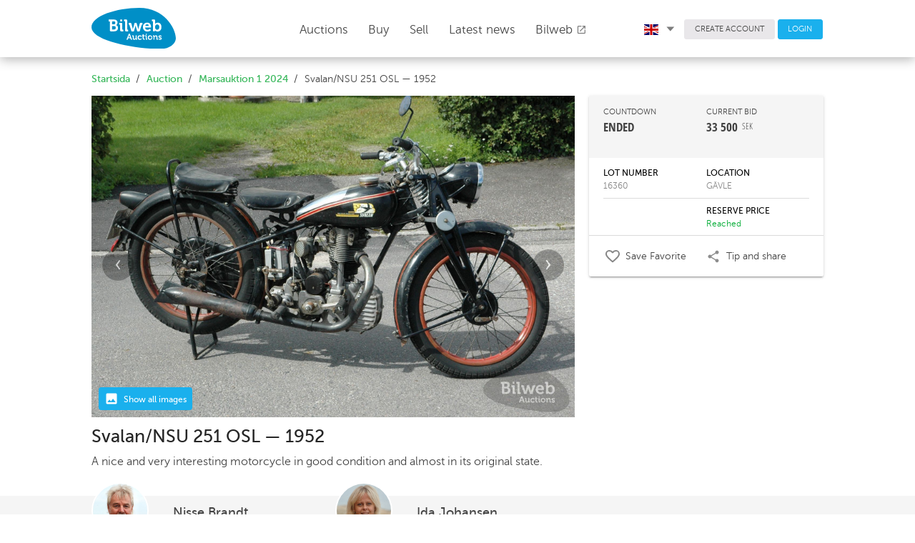

--- FILE ---
content_type: text/html; charset=UTF-8
request_url: https://bilwebauctions.se/en/marsauktion-1-2024/svalannsu-251-osl-52459
body_size: 25160
content:
 <!doctype html>
<html>
	<head>
		<meta charset="utf-8">
		<link rel="shortcut icon" href="/favicon.ico">
		<meta http-equiv="X-UA-Compatible" content="IE=edge">
		<meta name="viewport" content="width=device-width, initial-scale=1">
		<meta http-equiv="Content-Language" content="sv">
		<meta name="format-detection" content="telephone=no">
		<meta name="facebook-domain-verification" content="t7y15hvkac1pjb1w74bhs5nqdcli0h" />

		

		<meta property="fb:app_id" content="1655668494666525"><meta property="og:title" content="Svalan/NSU  251 OSL  &mdash; 1952"><meta property="og:description" content="A nice and very interesting motorcycle in good condition and almost in its original state."><meta property="og:image" content="https://bilweb-auctions-images.s3-eu-west-1.amazonaws.com/1800x1200/object/ryfXJA1upxgZwIiMoLOQE0RmeCjdzvbH.jpg">		<title>Svalan/NSU  251 OSL  &mdash; 1952 on Bilweb Auctions</title>
		<link rel="stylesheet" href="https://fonts.googleapis.com/icon?family=Material+Icons">
		<link href="/assets/styles/app-763.min.css" rel="stylesheet"/>
		
		


		<!-- Facebook Pixel Code -->
		<script>
		!function(f,b,e,v,n,t,s)
		{if(f.fbq)return;n=f.fbq=function(){n.callMethod?
		n.callMethod.apply(n,arguments):n.queue.push(arguments)};
		if(!f._fbq)f._fbq=n;n.push=n;n.loaded=!0;n.version='2.0';
		n.queue=[];t=b.createElement(e);t.async=!0;
		t.src=v;s=b.getElementsByTagName(e)[0];
		s.parentNode.insertBefore(t,s)}(window, document,'script',
		'https://connect.facebook.net/en_US/fbevents.js');
		fbq('init', '576879856025155');
		fbq('track', 'PageView');
		</script>
		<noscript><img height="1" width="1" style="display:none"
		src="https://www.facebook.com/tr?id=576879856025155&ev=PageView&noscript=1"
		/></noscript>
		<!-- End Facebook Pixel Code -->
		
	<!-- Google tag (gtag.js) -->
<script async src="https://www.googletagmanager.com/gtag/js?id=G-3S35H8J6QQ"></script>
<script>
  window.dataLayer = window.dataLayer || [];
  function gtag(){dataLayer.push(arguments);}
  gtag('js', new Date());

  gtag('config', 'G-3S35H8J6QQ');
</script>

<!-- Google Tag Manager -->
<script>(function(w,d,s,l,i){w[l]=w[l]||[];w[l].push({'gtm.start':
new Date().getTime(),event:'gtm.js'});var f=d.getElementsByTagName(s)[0],
j=d.createElement(s),dl=l!='dataLayer'?'&l='+l:'';j.async=true;j.src=
'https://www.googletagmanager.com/gtm.js?id='+i+dl;f.parentNode.insertBefore(j,f);
})(window,document,'script','dataLayer','GTM-T6RQ6DCH');</script>
<!-- End Google Tag Manager -->
	
		<!-- TrustBox script -->
		<script type="text/javascript" src="//widget.trustpilot.com/bootstrap/v5/tp.widget.bootstrap.min.js" async></script>
		<!-- End TrustBox script -->
		
	</head>
	<body class="Page">
		<!-- Google Tag Manager (noscript) -->
		<noscript><iframe src="https://www.googletagmanager.com/ns.html?id=GTM-T6RQ6DCH"
		height="0" width="0" style="display:none;visibility:hidden"></iframe></noscript>
		<!-- End Google Tag Manager (noscript) -->
		
		<header class="Header">
			<div class="Header-fixed u-sizeFull u-colorBgWhite u-zindexMd Header-shadow">
				<div class="Header-primary">
					<div class="Page-container Header-primaryContainer">
						<div class="Header-logo">
							<a href="/en/">
								<img src="/assets/images/logo/logo.svg" width="118" class="Header-logoImage u-marginRlg u-marginTxsm u-marginBsm" />
								<img src="/assets/images/logo/logo.svg" class="Header-logoImageMob u-marginVxxsm" />
							</a>
						</div>

						<nav class="PageNav PageNav--horizontal PageNav--large Header-primaryNav u-textLarge main-menu">
							<ul class="PageNav-list u-pullRight u-marginRxlg">
								
<li class="PageNav-item">
	<a href="/en/auktion" id="auctions_menu" class="PageNav-itemLink u-marginRz" style="top: -.4em;">
		Auctions 
		<!-- <i class="Icon Icon--sort-down u-textXXSmall" style="font-size: 0.5em !important;"></i> -->
	</a>
	</li>								<li class="PageNav-item"><a href="/en/kopa-bil" class="PageNav-itemLink u-transitionAsm">Buy</a></li>
								<li class="PageNav-item"><a href="/en/salja-bil" class="PageNav-itemLink u-transitionAsm">Sell</a></li>
								<li class="PageNav-item"><a href="/en/nyheter" class="PageNav-itemLink u-transitionAsm">Latest news</a></li>
								
								<li class="PageNav-item"><a href="https://bilweb.se" class="PageNav-itemLink u-transitionAsm" target="_blank">Bilweb									<i class="material-icons u-textSmall u-posRelative u-marginRz" style="top: 2px;">open_in_new</i>
								</a></li>
							</ul>
						</nav>

						<div class="Header-secondary u-paddingHz">
							<div class="Page-container">
								<nav class="PageNav PageNav--horizontal PageNav--small Header-secondaryNav">
									<ul class="PageNav-list">

										<li class="PageNav-item">
											<a href="#" id="language_menu" class="u-colorText u-linkComplex u-borderRoundsm u-textSmall u-textWeightLight u-paddingRxsm">
												 
													<img class="u-marginRsm" width="20" src="/assets/images/icons/en.svg">
																								<i class="Icon Icon--sort-down u-textXXSmall u-posRelative" style="left: .1em;"></i>
											</a>
											<ul class="mdl-menu mdl-menu--bottom-left mdl-js-menu mdl-js-ripple-effect language_menu"
												for="language_menu">
												<li class="mdl-menu__item u-textSmall" id="lang_sv">
													<img class="u-marginRsm" width="20" src="/assets/images/icons/sv.svg">
													SVENSKA
												</li>
												<li class="mdl-menu__item u-textSmall" id="lang_en">
													<img class="u-marginRsm" width="20" src="/assets/images/icons/en.svg">
													ENGLISH
												</li>
												<li class="mdl-menu__item u-textSmall" id="lang_de">
													<img class="u-marginRsm" width="20" src="/assets/images/icons/de.svg">
													DEUTSCH
												</li>
											</ul>
										</li>
										<li class="PageNav-item">
																					<a href="/en/user/register" class="Button Button--squareGrey u-colorText u-borderRoundsm u-textSmall u-textWeightLight">CREATE ACCOUNT</a>
																				</li>
																				<li class="PageNav-item">
											<a href="/en/login" class="Button Button--squareBlue u-colorTextwhite u-borderRoundsm u-textSmall u-textWeightLight">LOGIN</a>
										</li>
																			</ul>
								</nav>
							</div>
						</div>

						<div class="Header-MobButtons">
	<a href="/en/auktion" id="auctions_menu_mob" class="Button Header-menuButton"><span style="margin-right: 0px;">Auctions	<!-- <i class="Icon Icon--sort-down u-textXXSmall u-marginLsm" style="font-size: 0.5em !important;"></i> -->
	</span></a>
	<small class="borderColor" style="color:#dbdbdb; position: relative; top: -1px;">|</small>
	<a href="/en/salja-bil" id="auctions_menu_mob" class="Button Header-menuButton"><span class="u-paddingRsm">Sell	<!-- <i class="Icon Icon--sort-down u-textXXSmall u-marginLsm" style="font-size: 0.5em !important;"></i> -->
	</span></a>
	
		<button class="c-hamburger c-hamburger--htx desktopHide" data-module="toggler" data-toggler="contentElement: '.js-showMenu', cssClass: 'is-active', addClassToSelf: true"><span>toggle menu</span></button>
</div>
					</div>
				</div>

				<div class="Header-navMobile js-showMenu">
					<nav class="PageNav PageNav-mobile PageNavMobile-secondaryNav">
						<ul class="PageNav-list PageNavList-mobile u-textXLarge">
															<li class="PageNav-item PageNavItem-mobile"><a href="/en/login" class="PageNav-itemLink">Login</a></li>
																					<li class="PageNav-item PageNavItem-mobile"><a href="/en/kopa-bil" class="PageNav-itemLink">Buy</a></li>
							<li class="PageNav-item PageNavItem-mobile"><a href="/en/kontakt" class="PageNav-itemLink">Customer Service</a></li>
							<li class="PageNav-item PageNavItem-mobile"><a href="/en/om-oss" class="PageNav-itemLink">About us</a></li>
							<li class="PageNav-item PageNavItem-mobile"><a href="/en/faq" class="PageNav-itemLink">FAQ</a></li>
							<li class="PageNav-item PageNavItem-mobile"><a href="https://bilweb.se" class="PageNav-itemLink" target="_blank">Bilweb</a></li>
																						<li class="PageNav-item PageNavItem-mobile"><a href="/de/marsauktion-1-2024/svalannsu-251-osl-52459" class="PageNav-itemLink">Auf Deutsch</a></li>
																						<li class="PageNav-item PageNavItem-mobile"><a href="/marsauktion-1-2024/svalannsu-251-osl-52459" class="PageNav-itemLink">På Svenska</a></li>
														

						</ul>
					</nav>
				</div>
			</div>
		</header>
										<main class="Page-main">
			<div class="Page-container">

																


				<div class="u-marginBsm u-marginTmd Grid">
								

				<ol class="Breadcrumb-list Grid-cell u-md-size2of3 u-size1of1 u-paddingLsm u-md-paddingLz u-paddingRmd
										">
											<li class="Breadcrumb-item"><a href="/en/" class="Breadcrumb-itemLink">Startsida</a></li>
													<li class="Breadcrumb-item"><a href="/en/auktion" class="Breadcrumb-itemLink">Auction</a></li>
													<li class="Breadcrumb-item"><a href="/en/marsauktion-1-2024?scroll_to=52459" class="Breadcrumb-itemLink">Marsauktion 1 2024</a></li>
													<li class="Breadcrumb-item">Svalan/NSU  251 OSL  &mdash; 1952</li>
										</ol>

				
				</div>
			</div>
		</main>
		
		
<form method="get" action="/object/move_to_object" id="next_form">
	<input type="hidden" name="s_filter_id" value="">
	<input type="hidden" name="s_is_closed" value="1">
	<input type="hidden" name="s_object_id" value="52459">
	<input type="hidden" name="s_object_abbr" value="/en">
	
	<input type="hidden" name="type" value="next">

	<input type="submit" name="submit" value="Next" id="sendnextform" class="u-hidden">
</form>

<form method="get" action="/object/move_to_object" id="prev_form">
	<input type="hidden" name="s_filter_id" value="">
	<input type="hidden" name="s_is_closed" value="1">
	<input type="hidden" name="s_object_id" value="52459">
	<input type="hidden" name="s_object_abbr" value="/en">
	
	<input type="hidden" name="type" value="prev">

	<input type="submit" name="submit" value="Prev" id="sendprevform" class="u-hidden">
</form>



<main class="Page-main object_view">
	<input type="hidden" name="object_id" id="object_id" value="52459">
	<input type="hidden" name="res_price" id="res_price" value="MzAwMDA=">
	<input type="hidden" name="csrf_bilweb_auctions" value="fe731b5c0350e241ebcaf49269d437a4" />
	<input type="hidden" name="min_raise" value="500">
	<input type="hidden" name="closing_time" id="closing_time" value="Mar 7, 2024, 12:32:00">
	<input type="hidden" name="now_time" id="now_time" value="Nov 28, 2025, 17:37:21">
	<div class="Page-container u-marginTsm">
		<div class="Grid Grid--gutterHmd u-posRelative pos_fix">
			<div class="Grid-cell u-md-size2of3 u-size1of1">
								<div class="u-posRelative u-marginBsm" id="main_image_wrap">

<!-- 					<div class="slider_nav u-md-hidden">
						<button class="left"><i class="material-icons u-colorTextGrey">keyboard_arrow_left</i></button>
						<button class="right"><i class="material-icons u-colorTextGrey">keyboard_arrow_right</i></button>
					</div> -->
					<div class="show_media_chips u-posAbsolute u-textXXSmall u-colorTextwhite" style="z-index: 2;">
						<span class="objectType u-colorBgBlue u-textWeightMedium">
							<img class="u-marginRxsm" width="20" src="/assets/images/icons/insert_photo_white.svg">
							<div class="u-alignBottom u-inlineBlock u-textLarge">
								Show all images	
							</div>
						</span>
											</div>

					<ul id="image-gallery" class="gallery list-unstyled cS-hidden">
													<li id="main_image" class="slider_height_fix objectType" data-src="https://d1d5up1bxajdjs.cloudfront.net/1800x1199/object/ryfXJA1upxgZwIiMoLOQE0RmeCjdzvbH.jpg">
								<img src="https://d1d5up1bxajdjs.cloudfront.net/1800x1199/object/ryfXJA1upxgZwIiMoLOQE0RmeCjdzvbH.jpg" style="width: 100%;" />
							</li>

						
							<li class="slider_height_fix objectType asyncImage" data-src="https://d1d5up1bxajdjs.cloudfront.net/1800x1199/object/iybYn0toJswPOLFuXj8DIqZrxcGTvgKA.jpg">
								<img src="" style="width: 100%;" />
							</li>

						
							<li class="slider_height_fix objectType asyncImage" data-src="https://d1d5up1bxajdjs.cloudfront.net/1800x1199/object/30tKXCoNnvLbBkZWa1zrfcRu6JwylMxS.jpg">
								<img src="" style="width: 100%;" />
							</li>

						
							<li class="slider_height_fix objectType asyncImage" data-src="https://d1d5up1bxajdjs.cloudfront.net/1800x1199/object/RBNJIvky36zgZ0eLFKCOu2sjWw8U9EoH.jpg">
								<img src="" style="width: 100%;" />
							</li>

						
							<li class="slider_height_fix objectType asyncImage" data-src="https://d1d5up1bxajdjs.cloudfront.net/1800x1199/object/kg8TtMerjHI1saEhNWAiLVfFbwcRvulo.jpg">
								<img src="" style="width: 100%;" />
							</li>

						
							<li class="slider_height_fix objectType asyncImage" data-src="https://d1d5up1bxajdjs.cloudfront.net/1800x1199/object/Z8TyQD1YBL4NhPSAdUFJaEvcrmH97j3w.jpg">
								<img src="" style="width: 100%;" />
							</li>

						
							<li class="slider_height_fix objectType asyncImage" data-src="https://d1d5up1bxajdjs.cloudfront.net/1800x1199/object/qvULY9abJs0fHrkPZVQg58xi2o4CDFz3.jpg">
								<img src="" style="width: 100%;" />
							</li>

						
							<li class="slider_height_fix objectType asyncImage" data-src="https://d1d5up1bxajdjs.cloudfront.net/1800x1199/object/Eg56NKDil9p0cnhzmkfGHTPUqCdjVAtQ.jpg">
								<img src="" style="width: 100%;" />
							</li>

						
							<li class="slider_height_fix objectType asyncImage" data-src="https://d1d5up1bxajdjs.cloudfront.net/1800x1199/object/GQ1nrOf6h3qVDlv7URNSdPkYwsX9IuzJ.jpg">
								<img src="" style="width: 100%;" />
							</li>

						
							<li class="slider_height_fix objectType asyncImage" data-src="https://d1d5up1bxajdjs.cloudfront.net/1800x1199/object/zKF1ic4sUTph6AQYSxOu275RqVLjEvtI.jpg">
								<img src="" style="width: 100%;" />
							</li>

						
							<li class="slider_height_fix objectType asyncImage" data-src="https://d1d5up1bxajdjs.cloudfront.net/1800x1199/object/kqju08oNn12p3ETZsfFIcR6axQKdgPre.jpg">
								<img src="" style="width: 100%;" />
							</li>

						
							<li class="slider_height_fix objectType asyncImage" data-src="https://d1d5up1bxajdjs.cloudfront.net/1800x1199/object/o39DeNWq5U8bOlYzkTtIXnafMPmVQ7Rh.jpg">
								<img src="" style="width: 100%;" />
							</li>

						
							<li class="slider_height_fix objectType asyncImage" data-src="https://d1d5up1bxajdjs.cloudfront.net/1800x1199/object/c7pJwvj0AyH5S1mRa4UZCebuxqB6fngr.jpg">
								<img src="" style="width: 100%;" />
							</li>

						
							<li class="slider_height_fix objectType asyncImage" data-src="https://d1d5up1bxajdjs.cloudfront.net/1800x1199/object/84CpAFQKMeHIsJgZ5DaVOU7Bwf6z10br.jpg">
								<img src="" style="width: 100%;" />
							</li>

						
							<li class="slider_height_fix objectType asyncImage" data-src="https://d1d5up1bxajdjs.cloudfront.net/1800x1199/object/zTxUEnWSkeGcud6oQMtlwObiYLDpr15V.jpg">
								<img src="" style="width: 100%;" />
							</li>

						
							<li class="slider_height_fix objectType asyncImage" data-src="https://d1d5up1bxajdjs.cloudfront.net/1800x1199/object/28rJ4KcAbyzwF6dXD1LGoCVYuQqmMkvR.jpg">
								<img src="" style="width: 100%;" />
							</li>

						
							<li class="slider_height_fix objectType asyncImage" data-src="https://d1d5up1bxajdjs.cloudfront.net/1800x1199/object/OstD3aTWP6QFpZ2VvzHeRSJyYrXNhi4I.jpg">
								<img src="" style="width: 100%;" />
							</li>

						
							<li class="slider_height_fix objectType asyncImage" data-src="https://d1d5up1bxajdjs.cloudfront.net/1800x1199/object/FBLQpOUu7XxmNy02hqGM3H9noZPkYWcD.jpg">
								<img src="" style="width: 100%;" />
							</li>

						
							<li class="slider_height_fix objectType asyncImage" data-src="https://d1d5up1bxajdjs.cloudfront.net/1800x1199/object/eOVLquSFlBvtPUr4H2D8ciZjxzX9C1hM.jpg">
								<img src="" style="width: 100%;" />
							</li>

						
							<li class="slider_height_fix objectType asyncImage" data-src="https://d1d5up1bxajdjs.cloudfront.net/1800x1199/object/tf4bIvG56weY7X2EKHO8Zq0daCSormQz.jpg">
								<img src="" style="width: 100%;" />
							</li>

						
							<li class="slider_height_fix objectType asyncImage" data-src="https://d1d5up1bxajdjs.cloudfront.net/1800x1199/object/zSU87dgkCDjIe0X3tFmPhBR5aE1xbiLK.jpg">
								<img src="" style="width: 100%;" />
							</li>

						
							<li class="slider_height_fix objectType asyncImage" data-src="https://d1d5up1bxajdjs.cloudfront.net/1800x1199/object/lXHYGx5wL1t27vmsNi0MjrcId83FEAS4.jpg">
								<img src="" style="width: 100%;" />
							</li>

						
							<li class="slider_height_fix objectType asyncImage" data-src="https://d1d5up1bxajdjs.cloudfront.net/1800x1199/object/rsVyOMl7WXpx38Q4ZqGeLcNfw5vnbPa9.jpg">
								<img src="" style="width: 100%;" />
							</li>

						
							<li class="slider_height_fix objectType asyncImage" data-src="https://d1d5up1bxajdjs.cloudfront.net/1800x1199/object/dQbUk3KCMB74r6Y5q0RZDGuVcmTIOzaf.jpg">
								<img src="" style="width: 100%;" />
							</li>

						
							<li class="slider_height_fix objectType asyncImage" data-src="https://d1d5up1bxajdjs.cloudfront.net/1800x1199/object/vdS26bVTnX37F4sCkjHu9BmKNrYZaigp.jpg">
								<img src="" style="width: 100%;" />
							</li>

						
							<li class="slider_height_fix objectType asyncImage" data-src="https://d1d5up1bxajdjs.cloudfront.net/1800x1199/object/lzag7uxFTtjUP9dQ2rIfbnVHkDcJMY4v.jpg">
								<img src="" style="width: 100%;" />
							</li>

												
											</ul>
				</div>

								<div class="Grid mob-paddingHsm">
					<div class="Grid-cell u-size1of1 u-textLarge">
						<h1 class="u-marginBz u-textXXLarge u-textWeightNormal u-lineHeightMedium">Svalan/NSU  251 OSL  &mdash; 1952</h1>
						<p class="u-textSmall u-marginTxsm">A nice and very interesting motorcycle in good condition and almost in its original state.</p>
					</div>
				</div>

			</div>

			<div class="Grid-cell u-md-size1of3 u-size1of1 u-zindexsm u-posAbsoluteRight pos_fix">

												<div class="u-marginTlg u-marginBmd u-md-hidden">
					<div class="Grid Grid--gutterHmd u-colorBgGrey u-paddingHmd">

												<div class="Grid-cell u-size1of2 u-textCenter">
							<img src="https://bilweb-auctions-images.s3-eu-west-1.amazonaws.com/valuator/nisse-brandt.jpg" class="u-borderRadiusCircle valuator">
							<div class="u-paddingBmd u-paddingTsm">
								<div class="u-textWeightNormal u-textLarge">Nisse Brandt</div>
								<div style="margin-top:-7px;">Inspector</div>
								<a class="valuator_send_message" href="mailto:nisse@bilwebauctions.se">Send message</a>
							</div>
						</div>
												<div class="Grid-cell u-size1of2 u-textCenter">
							<img src="https://bilweb-auctions-images.s3.eu-west-1.amazonaws.com/valuator/ida-johansen.jpg" class="u-borderRadiusCircle valuator">
							<div class="u-paddingBmd u-paddingTsm">
								<div class="u-textWeightNormal u-textLarge">Ida Johansen</div>
								<div style="margin-top:-7px;">Case manager</div>
								<a class="valuator_send_message" href="mailto:ida@bilwebauctions.se">Send message</a>
							</div>
						</div>
											</div>
											<p class="u-paddingHsm"><i>"Well-preserved NSU"</i></p>	
									</div>
								
				
												<div class="mdl-shadow--2dp u-textSmall u-colorBgWhite u-borderRoundBsm shadow_fix">
										<div class="u-colorBgGrey u-paddingAmd u-md-textSmall u-textMedium">
						<div class="Grid u-lg-marginHxsm">
															<div class="Grid-cell u-size1of2 u-textSmall">COUNTDOWN</div>
								<div class="Grid-cell u-size1of2 u-textSmall">CURRENT BID</div>
								<div class="Grid-cell u-size1of2 u-textWeightBold u-textOpenSansCond u-textXXLarge" id="closing_time_presentation">
																			ENDED									
								</div>
								<div class="Grid-cell u-size1of2 u-textWeightBold u-textOpenSansCond u-textXXLarge">
																			<span >33 500</span><sup class="u-textWeightNormal">SEK</sup>
																	</div>
																<div class="Grid-cell u-size1of2 u-textWeightNormal u-marginTmd monthlyCostHolder" ">
																	</div>
													</div>
					</div>

					<div class="u-lg-paddingHmd u-paddingHsm u-marginHxsm u-marginTxsm u-md-textSmall u-textMedium">
						<div class="Grid u-paddingVsm u-borderB u-colorTextBlack">
							<div class="Grid-cell u-size1of2 u-textWeightNormal u-textMedium">LOT NUMBER</div>
							<div class="Grid-cell u-size1of2 u-textWeightNormal u-textMedium">LOCATION</div>
							<div class="Grid-cell u-size1of2 u-colorTextLight">16360</div>
							<div class="Grid-cell u-size1of2 u-colorTextLight">GÄVLE</div>
						</div>
						<div class="Grid u-paddingVsm  u-colorTextBlack">
															
									<div class="Grid-cell u-size1of2 u-textWeightNormal u-textMedium">
											
									</div>

									<div class="Grid-cell u-size1of2 u-textWeightNormal u-textMedium">
										 
											RESERVE PRICE																			</div>
									<div class="Grid-cell u-size1of2 u-colorTextLight">
											
									</div>
																			<div class="Grid-cell u-size1of2 u-colorTextLight u-colorTextGreen" id="is_res">Reached</div>
																	

													</div>

																								<div class="bud_confirm mdl-shadow--2dp u-borderRoundBsm u-marginTmd u-hidden">
																<div class="u-colorBgGrey u-textCenter u-paddingTsm u-paddingBxsm">
									<div><strong>LOGIN TO PLACE BIDS</strong></div>
								</div>
								<div class="u-paddingHmd u-paddingVmd" id="confirmation_holder">
									<div class="u-borderB u-paddingVsm">You need an account and be logged in to place bids.</div>

									<div class="Grid u-paddingTmd">
										<div class="Grid-cell u-size1of2 u-textXXLarge u-textCenter u-paddingTxsm u-paddingRmd"><a href="#" id="bid_abort">ABORT</a></div>
										<div class="Grid-cell u-size1of2">
											<a href="/en/login?ref=/en/marsauktion-1-2024/svalannsu-251-osl-52459" class="Button Button--squareBlue Button--paddingVmd u-marginVsm u-sizeFull mdl-shadow--2dp mdl-js-ripple-effect u-marginVz">LOGIN</a>
										</div>
									</div>
								</div>
								<div id="loader_holder" class="u-hidden">
									<div class="mdl-spinner mdl-spinner--single-color mdl-js-spinner is-active"></div>
								</div>
															</div>
						</div>
										
					
					<div class="u-borderT  cursorPointer row-object">
						<div class="Grid u-lg-paddingHmd u-paddingAsm u-marginHxsm">
							<div  href="#open-login"  
								
								class="Grid-cel u-size1of2 u-paddingVsm
										open-login-popup 
										add" 

								data-objectid="52459">
								<div class="Grid fav_content_area">

																			<div class="Grid-cell u-size2of10 fav_icon_area">
											<img class="u-marginRsm" width="20" src="/assets/images/icons/favorite_border.svg">
										</div>
										<div class="Grid-cell u-size8of10">
											Save Favorite										</div>
																	</div>
							</div>
							<div class="Grid-cel u-size1of2 u-paddingVsm" id="social_share">
								<div class="Grid">
									<div class="Grid-cell u-size2of10">
										<img class="u-marginRsm" width="20" src="/assets/images/icons/share.svg">
									</div>
									<div class="Grid-cell u-size8of10">
										Tip and share									</div>
								</div>
							</div>

							<ul class="mdl-menu mdl-menu--bottom-left mdl-js-menu mdl-js-ripple-effect"
								data-mdl-for="social_share">
								<li class="mdl-menu__item">
									
									<a class="u-linkText record_social_share u-textSmall" data-media="facebook" href="http://www.facebook.com/sharer.php?u=http%3A%2F%2Fbilwebauctions.se%2Fen%2Fmarsauktion-1-2024%2Fsvalannsu-251-osl-52459" onclick="javascript: window.open(this.href, '', 'menubar=no,toolbar=no,resizable=yes,scrollbars=yes,height=700,width=700');return false;">
										<img class="u-marginRsm" width="20" src="/assets/images/icons/facebook-official.svg">
										Facebook
									</a>
								</li>
								<li class="mdl-menu__item">
									<a class="u-linkText record_social_share u-textSmall" data-media="twitter" href="http://twitter.com/share?text=Svalan/NSU  251 OSL  &mdash; 1952&url=http://bilwebauctions.se/en/marsauktion-1-2024/svalannsu-251-osl-52459" onclick="javascript: window.open(this.href, '', 'menubar=no,toolbar=no,resizable=yes,scrollbars=yes,height=700,width=700');return false;">
										<img class="u-marginRsm" width="20" src="/assets/images/icons/Twitter.svg">
										Twitter
									</a>
								</li>
								<!-- <li class="mdl-menu__item open-object-via-email-popup" href="#open-object-via-email">
									<a class="u-linkText u-textSmall" href="javascript:void(0)">
										<img class="u-marginRsm" width="20" src="/assets/images/icons/mail_outline.svg">
										E-post
									</a>
								</li> -->
							</ul>

						</div>
					</div>
					
					<div class="u-borderB u-block u-md-hidden"></div>
					
				</div>
							</div>
					
						
			
		</div>
	</div>
</main>


	
<div class="u-colorBgGrey u-marginTmd u-paddingTsm u-hidden u-md-block">
	<main class="Page-main">
		<div class="Page-container">

			<div class="u-md-size2of3 u-size1of1 u-paddingBmd">
				<div class="Grid Grid--gutterVmd">

										<div class="Grid-cell u-size1of6">
						<img src="https://bilweb-auctions-images.s3-eu-west-1.amazonaws.com/valuator/nisse-brandt.jpg" class="u-borderRadiusCircle valuator">
					</div>
					<div class="Grid-cell u-size2of6 u-textLarge">
						<div class="u-textWeightNormal">Nisse Brandt</div>
						<div class="u-textSmall u-marginBxsm" style="margin-top: -3px;">Inspector</div>
						<a href="mailto:nisse@bilwebauctions.se?subject=Objekt: 16360 Svalan/NSU  251 OSL  &mdash; 1952">Send message</a>
					</div>
										<div class="Grid-cell u-size1of6">
						<img src="https://bilweb-auctions-images.s3.eu-west-1.amazonaws.com/valuator/ida-johansen.jpg" class="u-borderRadiusCircle valuator">
					</div>
					<div class="Grid-cell u-size2of6 u-textLarge">
						<div class="u-textWeightNormal">Ida Johansen</div>
						<div class="u-textSmall u-marginBxsm" style="margin-top: -3px;">Case manager</div>
						<a href="mailto:ida@bilwebauctions.se?subject=Objekt: 16360 Svalan/NSU  251 OSL  &mdash; 1952">Send message</a>
					</div>
									</div>

									<p class="u-textMedium">"Well-preserved NSU"</p>
				
			</div>

		</div>
	</main>
</div>


<main class="Page-main">
	<div class="Page-container">
		<div class="Grid Grid--gutterHmd">
			<div class="Grid-cell u-md-size2of3 u-size1of1">

				<!-- 				<section class="u-md-paddingTlg u-paddingTsm u-paddingBz u-paddingHsm u-md-paddingHz u-marginHxxsm u-md-marginHz u-hidden u-md-block">
					<h2 class="Heading--h5 u-textLarge u-borderB u-paddingBxsm u-marginBz"></h2>
					<div class="Grid Grid--gutterHlg u-textCenter u-marginTmd">
											<div class="Grid-cell u-size1of5">
							<div class="u-textXLarge u-textWeightMedium"></div>
							<div class="u-textSmall"></div>
						</div>
										</div>

					<div class="u-marginTmd u-borderT u-paddingTsm">
						<a href="javascript:void(0)" id="goto_condition_assest"></a>
					</div>
				</section>
				 -->

									<section class="u-md-paddingTlg u-paddingTsm u-paddingBz u-paddingHsm u-md-paddingHz u-marginHxxsm u-md-marginHz">
						<h2 class="Heading--h5 u-textLarge u-marginBz">Description</h2>
						<p class="u-textMedium u-md-textSmall u-marginTxsm">This specimen of the Svalan model 25 is essentially an NSU 251 OSL assembled by the Svalan factory in Falun in 1951 as a 1952 model. On January 4, 1952, this motorcycle was registered and sold to a man who worked as a lumberjack in Arjeplog. Due to the weather and road conditions in Norrbotten, the motorcycle wasn't used much, but the man managed to ride around 20,000 kilometers until 1959 when the bike was put away. The current owner purchased the motorcycle about 20 years ago. He brought it home and immediately started the restoration. The engine was handed over to Stigs Motor, which did the necessary work on it. The entire motorcycle had been brush-painted with black paint, including the rims and the tank. The original plan was to dismantle the motorcycle and repaint it, but after getting a tip about a good paint remover, the owner managed, after several weeks of work, to remove all the painted paint, revealing the original finish. To the owner's surprise, and even some Svalan experts, it turned out that this particular specimen had stripes on the rims and tank in Falun's own red hue. This specimen is in its original state, except for the rear light which was missing at the time of purchase. The Svalan decals on the tank were mounted as they were when delivered in 1952. The bike has been used for about 2,000 kilometers since the current owner renovated it, but it has been stationary for the past few years, so a start-up service is recommended before using it again.</p>
					</section>
									
									<a href="https://was.carfax.eu/v1/api/icr/1/token/eyJhbGciOiJIUzI1NiIsInR5cCI6IkpXVCJ9.[base64].AYzUulTD_IJ0_U3-QvWzvPHaxSi8-6UtjN_77niDWOg" id="carfax_link" target="_blank"><img src="https://bilweb-auctions-images.s3.eu-west-1.amazonaws.com/icons/carfax-logo-dark.svg" width="80" height="16" style="margin-top: -1px;" alt="Carfaxrapport"></img> Free history (7)</a>
					

								<section class="u-paddingTlg u-paddingBz u-paddingHsm u-md-paddingHz u-marginHxxsm u-md-marginHz">
					<h2 class="Heading--h5 u-textLarge u-marginBz">Technical data</h2>
					<ul class="List List--horizontal u-md-textSmall u-textMedium Grid Grid--gutterVmd">
											<li class="List-item Grid-cell u-md-size1of3 u-size1of2 u-borderB u-paddingHz">
							<span class="u-textWeightNormal u-textMedium">Year</span><br>
							1952/1952&nbsp;
						</li>
											<li class="List-item Grid-cell u-md-size1of3 u-size1of2 u-borderB u-paddingHz">
							<span class="u-textWeightNormal u-textMedium">Registration date</span><br>
							2009-05-01&nbsp;
						</li>
											<li class="List-item Grid-cell u-md-size1of3 u-size1of2 u-borderB u-paddingHz">
							<span class="u-textWeightNormal u-textMedium">Mileage</span><br>
							20848 km&nbsp;
						</li>
											<li class="List-item Grid-cell u-md-size1of3 u-size1of2 u-borderB u-paddingHz">
							<span class="u-textWeightNormal u-textMedium">Kw / hp</span><br>
							11 / 15&nbsp;
						</li>
											<li class="List-item Grid-cell u-md-size1of3 u-size1of2 u-borderB u-paddingHz">
							<span class="u-textWeightNormal u-textMedium">Fuel Type</span><br>
							Petrol&nbsp;
						</li>
											<li class="List-item Grid-cell u-md-size1of3 u-size1of2 u-borderB u-paddingHz">
							<span class="u-textWeightNormal u-textMedium">Transmission</span><br>
							Manual&nbsp;
						</li>
											<li class="List-item Grid-cell u-md-size1of3 u-size1of2 u-borderB u-paddingHz">
							<span class="u-textWeightNormal u-textMedium">Interior finish</span><br>
							&nbsp;
						</li>
											<li class="List-item Grid-cell u-md-size1of3 u-size1of2 u-borderB u-paddingHz">
							<span class="u-textWeightNormal u-textMedium">Colour</span><br>
							Black&nbsp;
						</li>
										</ul>
				</section>

								<section class="u-paddingTlg u-paddingBz u-paddingHsm u-md-paddingHz u-marginHxxsm u-md-marginHz" id="bilweb_condition_assest_marketplace">
					<h2 class="Heading--h5 u-textLarge u-marginBz">Condition</h2>
					<ul class="u-paddingLmd u-marginTxsm">
												<li>
							<h6 class="u-textMedium">Mechanical condition:  </h6>
							<p class="u-textMedium u-marginBmd" style="margin-top: -5px;">According to the owner, everything works on the Svalan. The engine runs well, but a start-up service might be a good idea considering it has been stationary for a while.</p>
						</li>
												<li>
							<h6 class="u-textMedium">Exterior condition:  </h6>
							<p class="u-textMedium u-marginBmd" style="margin-top: -5px;">Original paint in somewhat worn condition. The motorcycle needs a touch-up after being stored for a long time.</p>
						</li>
												<li>
							<h6 class="u-textMedium">General condition:  </h6>
							<p class="u-textMedium u-marginBmd" style="margin-top: -5px;">Original paint in somewhat worn condition. The motorcycle needs a touch-up after being stored for a long time.</p>
						</li>
											</ul>
				</section>
				
				 				<section class="u-paddingTlg u-paddingBz u-paddingHsm u-md-paddingHz u-marginHxxsm u-md-marginHz">
 					<h2 class="Heading--h5 u-textLarge u-marginBz">MOT (tech. insp.)</h2>
 					<p class="u-textMedium u-md-textSmall u-marginTxsm">Fordonsstatus: Avst 2017-04-09<br>Ursprungsbesiktning: 2009-04-03 (regbes)<br>Datum i trafik första gången: 2009-05-01<br>Senast godkända besiktning: 2015-05-02<br>Besiktigad tom: 2017-05-31<br>Skattebefriad: Ja<br>Körförbud: Ja<br>Antal ägare: 1</p>
 				</section>
				
				
				 				<section class="u-paddingTlg u-paddingBz u-paddingHsm u-md-paddingHz u-marginHxxsm u-md-marginHz" id="object_history">
 					<h2 class="Heading--h5 u-textLarge u-marginBz">Facts about the model</h2>
 					<p class="u-textMedium u-md-textSmall u-marginTxsm">Already in 1924, the factory owner John Eriksson, originally from Österfärnebo, began selling bicycles under the name Svalan in Falun. At first, he purchased parts, and the main activity was assembling these parts. However, during the 1930s, they started manufacturing both bicycles and lightweight bikes entirely on their own.<br>In the 1950s, there were about 80 employees at the factory, and they also began producing their own moped. It was named Svalette, and its fuel tank was built into the frame. This was highlighted in advertisements as a significant advantage over a separate tank.<br>The motorcycle era in Falun lasted for about 20 years, from 1939 until the end of the 1950s.<br>There are still several Svalan motorcycles on the roads today. Many of these have been restored by enthusiasts who take great care of them.</p>
 				</section>
				
				
				 				<section class="u-paddingTlg u-paddingBz u-paddingHsm u-md-paddingHz u-marginHxxsm u-md-marginHz">
 					<h2 class="Heading--h5 u-textLarge u-marginBz">Location and viewing Information</h2>
 					<p class="u-textMedium u-md-textSmall u-marginTxsm">Location: Gävle<br> <br> For viewing the vehicle, contact the inspector/case manager:<br> <br>Nisse Brandt<br>+46 707 50 89 99<br>nisse@bilwebauctions.se</p>
 				</section>
				
								<section class="u-paddingTlg u-paddingBz u-paddingHsm u-md-paddingHz u-marginHxxsm u-md-marginHz">
 					<h2 class="Heading--h5 u-textLarge u-marginBz">Pick up</h2>
 					<p class="u-textMedium u-md-textSmall u-marginTxsm">Collection must take place before: 2024-03-21.<br> <br>NOTE! Payment (deposit to our account) must be made within 5 days and before collection.</p>
 				</section>
 				 				
 				 				<section class="u-paddingTlg u-paddingBz u-paddingHsm u-md-paddingHz u-marginHxxsm u-md-marginHz">
 					<h2 class="Heading--h5 u-textLarge u-marginBz">Auction information</h2>
 					<p class="u-textMedium u-md-textSmall u-marginTxsm"><h6 class="u-textMedium">General information about the condition of the vehicles .</h6><ul class="u-paddingLmd u-marginTxsm u-textSmall"><li> At this auction, many vehicles have been included in car collections and have been stored (mothballed) for a long time. For this reason, they are described from a collector's perspective and may need technical reviews and maintenance service - oil, battery replacement, new tires, brake review, etc. - before they can be used. .</li><li> During the auction days information about a vehicle may be updated up to the day before the auction ends. When you bid at the end of the auction period - and also if you have made an earlier bid - we therefore ask you to read the descriptions carefully, in case something has been changed due to new information.</li></ul><h6 class="u-textMedium">Important to know before placing your bids!</h6><ul class="u-paddingLmd u-marginTxsm u-textSmall"><li> Once you have called in an item and the reservation price is reached we want you to deposit the entire purchase amount into our client funds account before retrieval can take place.</li><li> When you need to retrieve a called in object we want you to examine it carefully. If you consider that the item does not match our description you do not need to complete the purchase. In this case the deposited purchase sum and the entry fee are refunded. </li><li> If you do not examine the item on the spot the call charge will be debited, but you do not have to complete the deal. </li><li> If you make the entire purchase exclusively at a distance you have 14 days to cancel, but must return the item at your own expense.</li><li> Your shipping costs and other costs are not reimbursed when the right of withdrawal is exercised. Swedish court applies. </li><li> For items that have not been collected within 14 days storage costs may be charged. </li></ul></p>
 				</section>
 				
			</div>
		</div>
	</div>
</main>
<div id="bidding-interest-popup" class="white-popup mfp-hide">
	<div class="popup_content">
		<h2 class="u-textXXLarge u-lineHeightMedium">Notify me when bidding opens</h2>
		  
		  <p class="u-textMedium">
		  	Fill in your information below. You will get a
e-mail when the bidding opens.		  </p>
			<form action="#" class="u-marginTmd">
							<input type="hidden" name="csrf_bilweb_auctions" value="fe731b5c0350e241ebcaf49269d437a4" />
				<input type="hidden" name="type" id="type" value="bidding" />
				<input type="hidden" name="auction_event_name" id="auction_event_name" value="Marsauktion 1 2024" />
				<input type="hidden" name="auction_list_name" id="auction_list_name" value="Samlarbilar" />
				
				<div class="mdl-textfield mdl-js-textfield mdl-textfield--floating-label u-sizeFull">
					<input class="mdl-textfield__input" type="text" id="email">
					<label class="mdl-textfield__label" for="email">Email</label>
					<p class="u-colorTextRed u-marginAz u-hidden" id="email_error">Email is not correct</p>
				</div>
				<div class="Grid action">
					<div class="Grid-cell u-size2of6"></div>
					<div class="Grid-cell u-size2of6">
						<a href="javascript:void(0)" class="u-sizeFull u-textSmall mdl-js-ripple-effect u-textCenter u-linkComplex u-colorTextLight mfp-close u-posRelative" style="top: 2px;">ABORT</a>
					</div>
					<div class="Grid-cell u-size2of6">
						<a href="javascript:void(0)" class="Button Button--squareBlue u-marginVsm u-sizeFull mdl-shadow--2dp mdl-js-ripple-effect save_object_interest bidding_flag">
						Sugn up						</a>
					</div>
				</div>
				<div class="u-paddingAmd u-textRight u-hidden spinner">
					<div class="mdl-spinner mdl-spinner--single-color mdl-js-spinner is-active"></div>
				</div>
			</form>
	</div>
	<div class="success u-hidden">
		<h2 class="u-textXLarge u-lineHeightMedium">Thank you for following our auctions!</h2>
		<h3 class="u-colorTextLight u-textXLarge u-lineHeightMedium u-marginTmd">We will send you an email when bidding starts.</h3><br>
		<div class="u-textCenter u-textXXLarge">
			<a href="javascript:void(0)" class="u-sizeFull mdl-js-ripple-effect u-marginVmd u-textXSmall u-linkComplex u-colorTextBlack mfp-close u-posStatic u-paddingAz" style="line-height: 38px;">CLOSE</a>
		</div>
	</div>
  
</div>
<div id="open-login" class="login-popup mfp-hide">
	<div class="popup_content u-posRelative u-paddingHz u-paddingVz">

	<div class="u-posAbsolute u-colorWhite u-block" style="top: 15px;right: 35px;">
		<div class="u-posFixed"><i class="Icon Icon--cross close_popup"></i></div>
	</div>
		<div class="u-colorBgGrey3 u-colorWhite u-paddingVmd u-paddingHmd u-textLarge">
			Log in to save favorite		</div>
		<div class="u-paddingVmd u-paddingHmd">
			<p>With an account on bilwebauctions you will have access to my pages where you find your saved favorites, bids and more.</p>
		</div>
		<div class="u-borderT u-paddingVmd u-paddingHmd u-textRight">
			<a href="/en/user/register" class="Button Button--squareGrey u-colorText u-borderRoundsm u-textSmall u-textWeightLight">CREATE ACCOUNT</a>

			<a href="/en/login" class="Button Button--squareBlue u-colorTextwhite u-borderRoundsm u-textSmall u-textWeightLight">LOGIN</a>
		</div>
	</div>
</div><div id="open-object-via-email" class="object-via-email-popup mfp-hide">
	<div class="popup_content u-posRelative u-paddingHz u-paddingVz">

		<div class="u-posAbsolute u-colorWhite" style="top: 25px;right: 35px;">
			<div class="u-posFixed"><i class="Icon Icon--cross close_popup"></i></div>
		</div>
		<div class="u-colorBgGrey3 u-colorWhite u-paddingVmd u-paddingHmd u-textLarge">
			Tell a friend about this item		</div>
		<div class="form_area">
			<div class="u-paddingVmd u-paddingHmd">
				
				<div style="width: 47%;" class="mdl-textfield mdl-js-textfield mdl-textfield--floating-label Grid-cell u-size1of1 u-md-size5of12">
					<input class="mdl-textfield__input" type="text" id="sender_name" value="" tabindex="1">
					<label class="mdl-textfield__label" for="sender_name">Your name</label>
					<span class="mdl-textfield__error"></span>
				</div>
				<div  style="float: right; width: 47%;" class="mdl-textfield mdl-js-textfield mdl-textfield--floating-label Grid-cell u-size1of1 u-md-size5of12">
					<input class="mdl-textfield__input" type="text" id="email" value="" tabindex="2">
					<label class="mdl-textfield__label" for="email">Your friend’s email address</label>
					<span class="mdl-textfield__error"></span>
				</div>

				<div class="mdl-textfield mdl-js-textfield mdl-textfield--floating-label Grid-cell u-size1of1 u-md-size1of1">
					<textarea class="mdl-textfield__input u-borderA" type="text" rows= "3" id="message" tabindex="3"></textarea>
	    			<label class="mdl-textfield__label" for="message">Message, optional</label>
				</div>

			</div>
			<div class="u-paddingVmd u-paddingHmd u-textRight u-paddingTz action_area">
				<a href="javascript:void(0)" class="Button Button--squareGrey u-colorText u-borderRoundsm u-textSmall u-textWeightLight close_popup">ABORT</a>

				<a href="javascript:void(0)" class="Button Button--squareBlue u-colorTextwhite u-borderRoundsm u-textSmall u-textWeightLight share_object_via_email">Send e-mail</a>
			</div>
			<div class="u-paddingRxlg u-textRight u-paddingBmd" id="loading">
				<div class="mdl-spinner mdl-spinner--single-color mdl-js-spinner is-active"></div>
			</div>
		</div>

		<div class="message_area send_success_message u-hidden">
			<div class="u-paddingAxlg u-textCenter">
				Your message has been sent			</div>
			<div class="u-textRight u-paddingAmd">
				<a href="javascript:void(0)" class="Button Button--squareBlue u-colorTextwhite u-borderRoundsm u-textSmall u-textWeightLight close_popup">CLOSE</a>
			</div>
		</div>

	</div>
</div>
<div id="open-terms" class="terms-popup u-paddingTlg mfp-hide">
	<div class="popup_content u-posRelative">

	<div class="u-posAbsolute u-md-hidden u-block" style="top: -25px;right: 25px;">
		<div class="u-posFixed"><i class="Icon Icon--cross close_popup"></i></div>
	</div>
		<h2 class="u-textXLarge">Bilweb Auctions auktionsvillkor 2025</h2>
<br>
<div><a class="u-linkClean" href="javascript:void(0)">Auktions- och medlemsvillkor</a></div>
<br>
<h3 class="u-textLarge">1. Inledning och bakgrund</h3>
<p class="u-marginTxsm">
	Dessa auktions- och medlemsvillkor (”villkoren”) gäller mellan dig som privatperson eller er som företag eller annan juridisk person (”kunden”/”du”) och Bilweb Auctions AB, (nedan benämnt Bilweb Auctions), organisationsnummer 559095 - 4540. Genom att godkänna villkoren blir du, alternativt det företag eller annan juridisk person som du företräder, registrerad medlem hos Bilweb Auctions.
</p>
<p>
	Villkoren gäller för kundens medlemskap hos (Bilweb Auctions), för användningen av Bilweb Auctions:s webbplats www.bilwebauctions.com (och <a href="http://www.bilwebauctions.se">www.bilwebauctions.se</a>) och därtill hörande sidor (”webbplatsen”) samt för de tjänster, exempelvis budgivningsmöjlighet, som Bilweb Auctions tillhandahåller på Webbplatsen (”tjänsterna”). Om kunden inte accepterar att bli bunden av dessa villkor kan kunden inte använda eller få tillgång till tjänsterna. Om en kund väljer att utöva sin rättighet att köpa ett auktionsobjekt efter en genomförd och vunnen auktion på webbplatsen sker detta köp alltid på plats hos Bilweb Auctions. Konsumentköplagens regler gäller för sådana köp gentemot privatpersoner. För företag och andra juridiska personer gäller köplagen.
</p>
<p>
	Genom att acceptera villkoren förbinder sig kunden samt dess företrädare att följa villkoren, och godkänner att denne tagit del av informationen om personuppgifter och samtyckt till användningen av cookies enligt Bilweb Auctions:s integritetspolicy. Villkoren, Bilweb Auctions:s integritetspolicy och den information som Bilweb Auctions anger på webbplatsen utgör det fullständiga avtalet mellan kunden och Bilweb Auctions rörande användning av webbplatsen och tjänsterna.
</p>

<h3 class="u-textLarge">2. Bilweb Auctions:s roll och uppdragsgivare</h3>
<p class="u-marginTxsm">
	Bilweb Auctions medarbetare har mer än 20 års erfarenhet av att sälja fordon och annan egendom på auktioner. Budgivningen sker online på webbplatsen. Bilweb Auctions värderar, hanterar och säljer egendom i eget namn men för annans räkning, främst för bilsamlande privatpersoner och företag men också för finans- och försäkringsbolag, bilhandelsföretag, konkursförvaltare och myndigheter. Som alla andra auktionsföretag är Bilweb Auctions roll att som agent, mot provision, förmedla egendom från de privatpersoner och företag med flera (”uppdragsgivare”) som ger i uppdrag åt Bilweb Auctions att sälja fordon och annan egendom till köpare. Bilweb Auctions säljer aldrig för egen räkning.
</p>

<h3 class="u-textLarge">3. Registrering</h3>
<p class="u-marginTxsm">
	Kunden registrerar sig för att kunna nyttja tjänsterna genom att fylla i registreringsformuläret på webbplatsen. Om ett företag eller annan juridisk person registreras som kund krävs att en fysisk person med behörighet att binda företaget till villkoren också är kontaktperson.
</p>
<p>
	Att registrera sig som kund på webbplatsen sker utan kostnad. Efter att kunden har fyllt i sina uppgifter på webbplatsen erhåller kunden ett användarkonto. <span class="u-colorTextYellow">En aktiveringskod skickas till kunden via SMS.</span> Behöver kunden hjälp med registreringen hänvisas kunden till Bilweb Auctions kundtjänst. Kunden ska ange korrekta personuppgifter och kontaktuppgifter samt hålla informationen uppdaterad. Kunden ansvarar för felaktigt ifyllda uppgifter. Information om Bilweb Auctions behandling av personuppgifter finns i Bilweb Auctions:s integritetspolicy som utgör en integrerad del av dessa villkor.
</p>
<p>
	Webbplatsen är inte tillgänglig för och får inte användas av personer under 18 år eller som av annan orsak har begränsad rättshandlingsförmåga eller av Bilweb Auctions temporärt eller definitivt avstängda kunder.
</p>
<p>
	Kunden är ansvarig för alla vidtagna handlingar som utförs under inloggning i kundens namn och lösenord. Kunden har endast rätt att använda tjänsten genom att använda eget login-namn eller e-postadress och lösenord. Kunden ska på bästa sätt tillse att lösenordet hålls hemligt och att det inte kommer till utomstående persons kännedom. Kunden får inte heller tillåta, direkt eller indirekt, att utomstående använder dennes login-namn, postadress eller lösenord. Lösenordet måste omedelbart ändras om det finns skäl att misstänka att informationen har avslöjats eller på annat sätt missbrukats. Kunden ska även omgående anmäla till Bilweb Auctions om det kan misstänkas att obehörig känner till kundens lösenord. Kundens eget login-namn, så kallat ”alias” skall inte på något sätt uppfattas kränkande eller vara formulerat så att det kan störa auktionen.
</p>
<p>
	Det är förbjudet att delta i budgivningen av egna inlämnade objekt och att manipulera budgivningen genom ombud eller på annat sätt.
</p>
<p>
	Om Bilweb Auctions misstänker att kunden missbrukar sitt användarkonto eller sina inloggningsuppgifter eller annars bryter mot villkoren har Bilweb Auctions rätt att stänga av kunden. Bilweb Auctions har även rätt att oavsett anledning tilldela kunden nya inloggningsuppgifter.
</p>
<p>
	Bilweb Auctions är inte ansvarig för förluster orsakade till följd av otillåten användning av en kunds inloggningsuppgifter eller användarkonto om inte Bilweb Auctions gjort sig skyldig till försummelse.
</p>
<h3 class="u-textLarge">4. Auktionerna, budgivning, skick, återköp och inropsavgift</h3>
<p class="u-marginTxsm">
	Auktionsobjekten läggs ut till försäljning via auktion online på webbplatsen. Tester och beskrivningar av auktionsobjekt som läggs ut till försäljning sker alltid enligt Bilweb Auctions:s mallar och system och i enlighet med villkoren i tillämpliga delar. Alla auktionsobjekt säljs i befintligt skick och kunden måste själv undersöka och kontrollera objektets skick vid visning eller vid genomförande av köpet på plats. Kunden måste senast vid fullgörandet av köpet, före hämtning / leverans godkänna försäljningsobjektets skick. Skicket skall motsvara det kunden kan förvänta sig med hänsyn till beskrivning, ålder och bedömt allmänskick.
</p>
<p>
	Bilweb Auctions ansvarar inte för skador eller brister som kan eller borde kunnat upptäckas vid undersökning och kontroll eller som framgår av objektets beskrivning. Bilweb Auctions kan inte garantera att alla uppgifter i detalj och faktauppgifter i beskrivningarna av objekten är korrekta (då de ofta bygger på mottagen information). Kunden måste därför själv, senast vid hämtnings / leveranstidpunkten, kontrollera objektet och tillhörande information. För historiska uppgifter om objekten (historik, tidigare ägare med mera) ansvarar Bilweb Auctions ej då dessa ofta är svåra att verifiera och styrka. Sådana uppgifter lämnas som kuriosa, utan att garanteras.
</p>
<p>
	Återköpsvillkor; Om väsentliga fel upptäcks efter genomförd försäljning har Bilweb Auctions och dess uppdragsgivare rätt att återköpa objektet. Sker återköp ersätts endast köparens transportkostnader förutom köpesumman och inropsavgiften. Upptäcks väsentliga fel under pågående försäljning har Bilweb Auctions rätt att avbryta försäljningen utan ansvar för ev. kostnader för köpare.
</p>
<h3 class="u-textLarge">4.1 Onlineauktion och möjlighet att deltaga även på annat sätt.</h3>
<p class="u-marginTxsm">
	Bilweb Auctions onlineauktioner hålls löpande på webbplatsen. Nedan villkor gäller för budgivning via webbplatsen <a href="http://www.bilwebauctions.com">www.bilwebauctions.com</a>  / <a href="http://www.bilwebauctions.se">www.bilwebauctions.se</a>.
</p>
<p>
	Budgivningen på webbplatsen sker helt öppet och kan följas av alla. För att kunna bjuda måste kunden först registrera sig som medlem enligt dessa villkor. En kund som önskar delta i en budgivning på webbplatsen får delta om denne uppfyller villkoren och åtar sig att följa Bilweb Auctions:s regler och anvisningar. Det är inte tillåtet att delta i budgivning på webbplatsen av egna inlämnade föremål eller att manipulera en budgivning på något sätt, exempelvis genom ombud. Den som lägger ett bud för annans räkning påtar sig fullt ansvar för fullföljande av köpet såsom den som lägger ett bud och därmed deltar i en budgivning för egen räkning. Bilweb Auctions förbehåller sig rätten att ta bort auktionsobjekt från webbplatsen under pågående budgivning.
</p>
<p>
	En kund kan logga in och lägga ett bud på en auktion på webbplatsen när som helst fram tills auktionen stänger. Det kostar ingenting för en kund att lägga ett bud.
</p>
<p>
	OBS! Om man som kund vinner en auktion (som högsta budgivare med uppnått reservationspris) förbinder man sig att erlägga inropsavgift och deponera köpesumman hos Bilweb Auctions för att sedan komma och på plats besiktiga och godkänna objektets skick (m.h.t. beskrivningen).
</p>
<p>
	Om kunden vid besiktningen anser att objektet inte motsvarar beskrivning i väsentliga delar och allmänskick återbetalas deponerad köpesumma samt inropsavgift. Väljer vinnande kund att inte komma, själv eller genom ombud, till lagerplatsen för att besiktiga objektet äger Bilweb Auctions rätt att debitera inropsavgiften och sedan sälja om objektet / sälja objektet till annan budgivare / kund.
</p>
<p>
	En kund som vill lägga ett bud skall följa instruktionerna på webbplatsen. Om en kund ångrar ett lagt bud och vill ta bort det, krävs det att kunden meddelar detta till Bilweb Auctions via e-post <a href="mailto:info@bilwebauctions.se">info@bilwebauctions.se</a> senast sex timmar innan nedräkningen för auktionen startar. Det är inte möjligt att ta bort bud som läggs mindre än sex timmar innan nedräkning för auktionen startar.
</p>

<p>
	För varje objekt som är föremål för en auktion (”auktionsobjekt”) finns ett angivet klockslag då nedräkningen för auktionen startar. Om ett nytt bud läggs inom en minut från denna tid så fortsätter auktionen och auktionstiden förlängs med ytterligare en minut. När budgivningen har varit avstannad i en minut är auktionen avslutad. Auktionsslutet är alltså rörligt och kan inte förutses. Information om pågående auktioner tillsammans med preliminära avslutsdatum återfinns på webbplatsen.
</p>

<p>
	En kund som vinner budgivningen i enlighet med dessa villkor ska betala en inropsavgift för auktionsobjektet i enlighet med det belopp som anges på webbplatsen. Inropsavgiften kan variera i storlek beroende på vilket sorts auktionsobjekt det rör sig om. En kund är skyldig att betala inropsavgiften även om han av någon anledning inte fullföljer köpet. (Undantaget är om kunden på plats, vid besiktning av objektet, anser att objektet i väsentliga detaljer inte motsvarar beskrivningen. Vid sådant fall återbetalas inropsavgift samt deponerad köpesumma).
</p>

<p>
	Gällande inropsavgifter framgår för varje auktionsobjekt under budfliken på webbplatsen. Betalning av inropsavgiften genomförs i enlighet med punkten 6 nedan. Köpeavtalet angående auktionsobjektet tecknas alltid (slutförs efter kontroll av objektet) på plats hos Bilweb Auctions auktionsplatser. Betalning av inropsavgiften ska därför inte uppfattas som ett bindande köp av auktionsobjektet.
</p>

<p>
	<strong>OBS!</strong> Du kan också deltaga i auktionerna fysiskt på plats, (utan att använda datakommunikation) på vårt auktionskontor i Göteborg och på ev. andra auktionsplatser. Ring i så fall kundtjänst på tel. <a href="tel:031-933331">031-933331</a>, så du får auktionstiden bekräftad innan du kommer.
</p>

<h3 class="u-textLarge">4.2 Direktauktion</h3>
<p class="u-marginTxsm">
	Vissa auktionsobjekt säljs via så kallad direktauktion (dvs objektet står kvar hos ägaren). Det innebär att auktionsobjekten hanteras av Uppdragsgivaren under auktionstiden och även lämnas ut av denne till den kund som köper auktionsobjektet.
</p>
<p>
	Vid direktauktion gäller samma auktionsvillkor och betalningsrutiner som för B A:s övriga auktionsobjekt, dvs. även de villkor som gäller enligt punkten 4.1 ovan.
</p>

<h3 class="u-textLarge">5. Reservationspris och beskrivning av samlarfordon</h3>
<p class="u-marginTxsm">
	För auktionsobjekt finns ofta ett lägsta pris som Uppdragsgivaren är villig att sälja auktionsobjektet för (”Reservationspriset”). Reservationspriset är satt i samråd med Bilweb Auctions:s experter för att i möjligaste mån vara marknadsmässigt rimligt så att objektet kan säljas. Om reservationspriset inte uppnås kan objektet ändå säljas om överenskommelse nås efter förhandling. Bilweb Auctions rekommenderar kunden att anpassa budgivningen till det beskrivna skicket.
</p>
<p>
	OBS! Veteran- och entusiastbilar beskrivs med fokus på objektets status utifrån ett samlarperspektiv, såsom om bilen är i originalskick, renoverad, omlackerad, ombyggd med mera. Samlarbilar används endast i begränsad omfattning och står ofta obrukade under längre perioder. Av denna anledning varudeklareras inte veteran- och samlarfordon på samma sätt som bruksfordon (se konsumentverkets riktlinjer KOVFS 2002:1). Objektsbeskrivningen kan i undantagsfall komma att ändras under auktionstiden om ny information tillkommer. I de fall det bedöms vara väsentligt för värdet kan Bilweb Auctions komma att ta bort objekt och auktionera vid ett tillfälle med uppdaterad objektsbeskrivning.
</p>

<p>
	OBS! Beskrivningen av samlarfordon och veteranfordon syftar till att ge en god rättvisande allmänbeskrivning som grund för samlarvärde och inte för fordonets bruksvärde som bruksfordon.
</p>

<h3 class="u-textLarge">6. Auktionsavslut, betalning mm</h3>
<p class="u-marginTxsm">
	Det högst angivna budet vinner. Om en auktion slutar med två lika höga bud vinner det bud som först kommer in till tjänsten. Vid tvister om budgivningen avgör Bilweb Auctions ensamt och slutgiltigt vilket bud som har företräde. Har inte reservationspriset uppnåtts förbehåller sig uppdragsgivaren rätten att antingen lägga ut auktionsobjektet till försäljning igen utan föregående kontakt med den vinnande kunden, alternativt godkänna det högsta budet. I många fall innebär detta att det sker en förhandling och kunden får vanligtvis besked inom ett dygn. Är reservationspriset uppnått (vilket framgår som "Ja" under objektsvyn på webbplatsen) så har kunden (högsta budgivaren) en rättighet (option) att köpa auktionsobjektet till överenskommet pris (efter att kunden besiktigat och godkänt objektet på lagerplatsen).
</p>
<p>
	En kund som vinner budgivningen ska inom 24 timmar betala inropsavgiften för köpt auktionsobjekt i enlighet med det belopp som anges på Webbplatsen och i det mail som skickas ut efter avslutad auktion. Objektspriset skall betalas inom 5 arbetsdagar, dock skall alltid betalning vara Bilweb Auctions tillhanda innan hämtning. Om kunden inte betalar inom fem dagar efter avslutad auktion utgör detta ett väsentligt avtalsbrott varefter Bilweb Auctions äger rätt att kräva betalning i enlighet med köpevillkoren och dröjsmålsränta (enligt räntelagen) och/eller häva köpet i enlighet med konsumentköplagen.
</p>
<p>
	Efter auktionen kontaktar Bilweb Auctions vinnande budgivare via e-post (vinstmejl) eller telefon för att bekräfta budet. Samtidigt kommer Bilweb Auctions och högste budgivare överens om dag för leverans och ingående av köpeavtal (framgår normalt i vinstmejlet). Hämtning skall ske senast 14 dagar efter auktionsdagen, därefter debiteras 100 kr/dag i garageavgift. Kunden och Bilweb Auctions (alternativt uppdragsgivaren) ingår bindande köpeavtal på plats hos Bilweb Auctions efter auktionen. Tillämpliga köpevillkor för köp kommer kunden tillhanda via mail efter avslutad auktion för genomgång vid ingåendet av köpeavtal, vid besiktningen på plats.
</p>
<p>
	OBS! Att vinna en budgivning innebär följaktligen inte att Bilweb Auctions eller en uppdragsgivare slutligen accepterat kundens anbud om att köpa ett auktionsobjekt. En sådan slutlig accept sker vid ingående av köpeavtal på plats hos Bilweb Auctions eller hos uppdragsgivaren efter auktionen. Om säljaren av någon anledning utom Bilweb Auctions kontroll vägra att fullfölja affären innan köpeavtal undertecknats har köparen inte rätt att kräva att affären fullföljs. Köpevillkor finns tillgängliga på webbplatsen och på Bilweb Auctions:s anläggningar.
</p>
<p>
	Vinnande budgivare är skyldig att svara i telefon och läsa sin e-post efter auktionsavslutet. I de fall Bilweb Auctions inte kan få kontakt med den vinnande budgivaren senast påföljande arbetsdag efter auktionen trots upprepade försök, har Bilweb Auctions rätt att debitera inropsavgiften samt erbjuda andra budgivare att köpa auktionsobjektet, såvida inget annat anges.
</p>



<h3 class="u-textLarge">7. Ångerrätt för konsumenter och reklamationer och återköp</h3>
<p class="u-marginTxsm">
	För konsumenter: Konsumenter har enligt gällande konsumentlagstiftning ångerrätt i fjorton (14) dagar från den dag ett avtal om en tjänst ingås. Ångerrätten gäller dock inte för fall då avtalet avser en tjänst som fullgjorts, om konsumenten har samtyckt till att tjänsten börjar utföras och har gått med på att det inte finns någon ångerrätt när tjänsten har fullgjorts. Genom att logga in på webbplatsen under ångerfristen och utnyttja en tjänst, exempelvis lägga ett bud, fullgör konsumenten sådan tjänst. Genom användningen av tjänsten samt genom godkännande av dessa villkor samtycker kunden till att det inte finns någon ångerrätt när tjänsten har fullgjorts.
</p>
<p>
	Om kunden önskar utnyttja ångerrätten innan denne påbörjat utnyttjandet av tjänsten ska kunden kontakta Bilweb Auctions enligt kontaktuppgifter på webbplatsen.
</p>
<p>
	För konsumenter och företag: Bilweb Auctions affärsmodell innebär att vinnande budgivare får en rättighet (en option) att köpa auktionsobjektet, om reservationspris är uppnått. Kunden och Bilweb Auctions (alternativt uppdragsgivaren) ingår, efter godkännande, bindande köpeavtal på plats hos Bilweb Auctions. Affären genomförs alltså alltid på plats vid Bilweb Auctions:s affärställe eller säljarens lagerplats där objektet förvaras. Vill köpare ej besiktiga objektet på plats, debiteras inropsavgift, men köparen behöver ej fullfölja affären.
</p>
<p>
	OBS! Konsumenter måste alltid komma till Bilweb Auctions:s affärställen (auktionsplats) eller säljarens lagerplats för att teckna köpeavtal enl. ovan.
</p>
<p>
	OBS! Företag kan välja att slutbetala och beställa hämtning / leverans på distans. I sådana fall måste dock ett leveransgodkännande påtecknas av firmatecknare eller befullmäktigad innan försäljningsobjektet lämnar försäljningsstället. Godkännande av objektet kan inte ske när objektet kommer till köparen. Reklamationer från företag behandlas inte när objektet lämnat Bilweb Auctions:s försäljningsställe.
</p>

<p>
	Reklamationer och återköp; Vid väsentliga fel förbehåller sig Bilweb Auctions att återköpa köpeobjektet / alt. ej fullfölja försäljningen. (I dessa fall ersätts endast rena transportkostnader samt resekostnader för köparen med max 2000kr, efter uppvisande av kvitton).
</p>

<h3 class="u-textLarge">8. Avstängning</h3>
<p class="u-marginTxsm">
	Om en kund bryter mot bestämmelserna i dessa Villkor eller om Bilweb Auctions har anledning att misstänka att en kund bryter mot bestämmelserna i villkoren kan Bilweb Auctions efter eget beslut och utan att i förväg meddela kunden; (i) säga upp kundens användarkonto och / eller (ii) begränsa kundens rätt att utnyttja webbplatsen genom att förhindra inloggning och/eller (iii) omöjliggöra tillgång till webbplatsen.
</p>

<h3 class="u-textLarge">9. Tryck- och skrivfel samt eventuella tekniska problem</h3>
<p class="u-marginTxsm">
	Bilweb Auctions reserverar sig mot eventuella tryck- och skrivfel på webbplatsen. Bilweb Auctions kan inte heller garantera att alla bilder exakt återger auktionsobjektens verkliga utseende. En köpare måste undersöka köpeobjektet och jämföra med beskrivningen före hämtning / leverans.
</p>
<p>
	Bilweb Auctions har rätt att avstå från försäljning, bortse från bud från vissa budgivare samt bestämma om budgivningen ska göras om på grund av oklarheter om sista bud, tekniska problem, felskrivningar eller andra orsaker. Vid tekniska problem och missöden på webbplatsen, som medför att rättvis budgivning inte kan genomföras, förbehåller sig Bilweb Auctions rätten att ensidigt besluta om att auktionen ska avbrytas och återupptas vid senare tillfälle. Aktuella budgivare meddelas via mail / telefon i förekommande fall.
</p>
<p>
	Bilweb Auctions kan tyvärr inte garantera att webbplatsen kommer att vara felfri eller ostörd, att fel kommer åtgärdas eller att webbplatsen eller de servrar som tillgängliggör webbplatsen är fria från skadliga komponenter. Bilweb Auctions ansvarar inte för skada eller förlust eller följdskador som kan åsamkas kunden eller uppdragsgivare, på grund av tekniska fel, kommunikationsproblem eller liknande omständigheter.
</p>
<p>
	Webbplatsen kan komma att drabbas av driftstörningar enligt ovan. Bilweb Auctions förbehåller sig rätten att senarelägga datum och tid för auktionsavslut efter oväntade driftstörningar, inkluderat men inte begränsat till fel i internetuppkoppling till server, dataintrång eller serviceavbrott hos leverantör. Bilweb Auctions ansvarar således inte för eventuell överbelastning på Webbplatsen och dess konsekvenser. Bilweb Auctions kan därför inte ansvara för om ett bud inte registreras, kontakt inte etableras efter budgivningen, fel budgivare kontaktas eller om auktionsobjekt sålts till annan än högste budgivare. Vidare kan Bilweb Auctions inte ansvara för fel eller skador som uppstår till följd av felaktigt eller obehörigt nyttjande av användarkonto eller lösenord.
</p>
<p>
	Bilweb Auctions ansvarar inte heller för skada eller förlust eller följdskador som kan åsamkas kunden eller uppdragsgivare på grund av att det reservationspris som noterats i Bilweb Auctions:s interna system är felaktigt eller inte har blivit godkänt av uppdragsgivaren, med påföljd att försäljning avbryts och auktionen måste göras om.
</p>
<p>
	Ovanstående gäller dock inte om grov vårdslöshet eller uppsåt föreligger. Denna friskrivning begränsar inte Bilweb Auctions:s ansvar enligt tvingande lagstiftning.
</p>

<h3 class="u-textLarge">10. Särskild ansvarsbegränsning</h3>
<p class="u-marginTxsm">
	Vad som sägs i denna punkt 10 gäller för näringsidkare samt konsumenter i den utsträckning som punkten kan anses överensstämma med tillämplig lag.

	Force majeure: Bilweb Auctions ansvarar inte för förlust som åsamkats kunden om BA inte kunnat förpliktelser enligt villkoren på grund av krigshandling, arbetsmarknadskonflikter, myndighetsåtgärd, eldsvåda eller andra omständigheter eller olyckshändelser som BA inte kunnat råda över eller förutse.
</p>
<p>
	Bilweb Auctions ansvarar inte för direkt eller indirekt skada som kan drabba en kund. Denna begränsning gäller dock inte om grov vårdslöshet eller uppsåt föreligger. Bilweb Auctions:s ansvar är vidare under alla omständigheter begränsat till en summa motsvarande vad kunden har betalt eller skulle ha betalat för de tjänster som Bilweb Auctions tillhandahållit till kunden.
</p>

<h3 class="u-textLarge">11. Meddelanden</h3>
<p class="u-marginTxsm">
	Meddelanden från Bilweb Auctions till kunden sänds till den e-postadress som finns registrerad på webbplatsen. Meddelanden från kunden till Bilweb Auctions ska sändas på sätt som anges på webbplatsen. Meddelanden på webbplatsen anses ha lämnats till kunden så snart meddelandena gjorts tillgängliga.
</p>
<p>
	Meddelanden som sänts per e-post anses ha lämnats till den andra parten omedelbart efter sändning. Meddelanden som sänts med ordinarie post anses ha kommit den andra parten tillhanda tre (3) dagar efter avsändandet.
</p>

<h3 class="u-textLarge">12. Avtalstid</h3>
<p class="u-marginTxsm">
	Dessa villkor träder i kraft när kunden har registrerat sig på webbplatsen och gäller tills vidare. En kund som har avstängts från webbplatsen till följd av brott mot villkoren har inte rätt att åter registrera sig eller använda webbplatsen respektive tjänsterna via en annan kunds inloggning, utan Bilweb Auctions:s föregående skriftliga samtycke. Bilweb Auctions har rätt att, efter eget gottfinnande, besluta om att upphöra med att tillhandahålla webbplatsen och tjänsterna eller del av dessa.
</p>
<p>
	Kunden har rätt att när som helst säga upp sitt medlemskap hos Bilweb Auctions. Vid uppsägning fortsätter villkoren att gälla för sådana handlingar, exempelvis budgivning, som kunden genomfört innan uppsägningen.
</p>

<h3 class="u-textLarge">13. Immateriella rättigheter</h3>
<p class="u-marginTxsm">
	Webbplatsen och tjänsterna, dess innehåll och samtliga immateriella rättigheter som skyddar dessa ägs av Bilweb Auctions. Webbplatsen och dess innehåll skyddas av upphovsrätt och databasskydd (katalogskydd). Otillåten användning eller kopiering av hela eller delar av webbplatsen samt tjänsterna kan utgöra olovligt immaterialrättsligt intrång och resultera i skadeståndsansvar.
</p>
<p>
	Bilweb Auctions samt därtill relaterade logotyper och ordmärken utgör Bilweb Auctions varumärken. Användning av varumärkena får endast ske efter Bilweb Auctions:s skriftliga godkännande och efter sådant godkännande endast i enlighet med Bilweb Auctions:s instruktioner.
</p>
<h3 class="u-textLarge">14. Överlåtelse</h3>
<p class="u-marginTxsm">
	Bilweb Auctions har rätt att överlåta det avtal som regleras av dessa villkor mellan Bilweb Auctions och kunden inklusive, men inte begränsat till, samtliga eller delar av därmed sammanhängande rättigheter och / eller skyldigheter, till tredje man. I händelse av överlåtelse kommer Bilweb Auctions att meddela vem som har tagit över villkoren, rättigheterna och / eller skyldigheterna efter överlåtelsen genom meddelande på webbplatsen eller via e-postmeddelande. Om Bilweb Auctions överlåter villkoren till tredje man har denne rätt att tillhandahålla samma eller liknande tjänster på en annan webbsida. En kund kan inte överlåta sina rättigheter och skyldigheter enligt villkoren till tredje man.
</p>
<h3 class="u-textLarge">15. Ändring av Villkoren</h3>
<p class="u-marginTxsm">
	Bilweb Auctions kan komma att ändra villkoren, tjänsterna och priserna för dessa, samt innehållet på webbplatsen från tid till annan. Vid betydande förändringar av dessa villkor kommer kunden informeras innan denne loggar in på webbplatsen. Detta gäller dock inte om ändringen beror på förändringar i lag, författning eller myndighets beslut, om ändringen måste gälla omgående.
</p>
<p>
	Om inte Bilweb Auctions och kunden kommit överens om annat, träder ändring i kraft direkt efter att kunden blivit informerad om sådan ändring. Om kunden inte vill godta förändringarna i villkoren eller tjänsterna, inklusive prisförändring, har denne rätt att säga upp avtalet för tillgång till webbplatsen till omedelbart upphörande. Kunden kommer då inte längre ha möjlighet att logga in och nyttja tjänsterna och medlemskapet avslutas. Sådan uppsägning ska göras innan kunden återigen använt webbplatsen. Bilweb Auctions rekommenderar att kunden håller sig uppdaterad på webbplatsen regelbundet för att bli varse om eventuella ändringar av villkoren.
</p>
<h3 class="u-textLarge">16. Tilläggstjänster: finansiering, försäkring, transporter m.m.</h3>
<p class="u-marginTxsm">
	Bilweb Auctions förmedlar ett antal tilläggstjänster. Mer information finns på webbplatsen under fliken "övriga tjänster och erbjudanden" samt i informationen om respektive auktionsobjekt. För dessa tilläggstjänster ansvarar respektive leverantörer själva till fullo och kunden tecknar avtal med respektive tillämplig leverantör separat. Bilweb Auctions står endast till tjänst med information om sådana tjänster. Bilweb Auctions kan därför inte ansvara för innehållet i denna information samt respektive leverantörs uppfyllande av tillämplig lagstiftning eller deras åtaganden.
</p>
<h3 class="u-textLarge">17. Tillämplig lag och tvist</h3>
<p class="u-marginTxsm">
	Tvist rörande tolkningen eller tillämpningen av dessa villkor och webbplatsen i övrigt ska tolkas i enlighet med svensk lag och i första hand lösas genom förhandlingar mellan parterna. I de fall parterna inte når en överenskommelse, ska tvisten avgöras av svensk domstol där Bilweb Auctions har sitt säte.
</p>

<hr>
<p>
	Dessa Villkor har fastställts av Bilweb auctions AB att gälla från 2017 09 01 tills vidare.
</p>

<div><a class="u-linkClean" href="javascript:void(0)">Integritets- och säkerhetspolicy</a></div>

<h2 class="u-textLarge u-marginTmd">Personuppgifter</h3>
<p class="u-marginTxsm">
	B A värnar om din personliga integritet och strävar efter att alltid skydda dina personuppgifter på bästa sätt. Det är B A:s målsättning att följa alla vid var tid gällande lagar och regler för personuppgiftsskydd. Denna policy hjälper dig bl.a. att förstå vilken slags information B A samlar in och hur denna används. Genom att godkänna denna policy (”Integritetspolicyn”) på webbplatsen i samband med ifyllnad av intresseanmälan, registrering av medlemskap eller lämnande av uppgifter på B A:s webbplats <a href="http://www.bilwebauctions.se">www.bilwebauctions.com</a>) så samtycker du till behandling av dina personuppgifter i enlighet med nedan.
</p>
<p>
	<b>Principer om personuppgiftshantering för B A:s webbplatser
		Vilka personuppgifter samlas in?
	</b>
</p>
<p>
	Vi kommer att behandla de personuppgifter som du lämnar eller har lämnat till oss, eller som vi samlat in på webbplatsen genom cookies, i syfte att administrera ditt medlemskap, förberedelse och administration av en auktion online eller annan tjänst som du beställer för att fullfölja våra åtaganden gentemot dig som medlem. De personuppgifter som B A behandlar är ditt namn, personnummer, e-postadress, adress, betal- och budhistorik, köpta objekt, betal- och kreditkortsnummer, IP-adress och telefonnummer.
</p>
<ul>
	<li>B A samlar även in och analyserar bland annat följande uppgifter om besökarna på B A:s webbplatser:</li>
	<li>* Webbläsare (Internet Explorer, Firefox, Chrome etc)</li>
	<li>* Besökare från smarta telefoner, surfplattor och datorer</li>
	<li>* Operativsystem (Windows, IOS etc)</li>
	<li>* Besökta sidor</li>
</ul>
<p>
	Vid besök på någon av B A:s webbplatser (<a href="http://www.bilwebauctions.se">www.bilwebauctions.se</a>, (eller .com) eller <a href="http://www.bilweb.se">www.bilweb.se</a> sker automatisk registrering av IP-adresser för mätning av besöksfrekvens.
</p>
<h3 class="u-textLarge">Ändamål för behandlingen av personuppgifterna</h3>
<p class="u-marginTxsm">
	Personuppgifterna kan användas för identifikation, direktmarknadsföring, marknads- och kundundersökningar, affärsuppföljning, affärs- och metodutveckling, nyhetsbrev samt för statistikändamål och riskhantering. Personuppgifterna kan även användas för utskick per post, sms och e-post samt för marknadsföring och information via telefon, om du inte invänt mot detta. Du kan när som helst kontakta oss för att avbryta marknadsföring mot dig som medlem.
</p>
<p>
	Uppgifterna kan vidare komma att användas för att analysera budvanor i syfte att förse dig med relevant information och marknadsföring samt för att förbättra webbplatsen och våra tjänster. Behandling i syfte att förbättra våra tjänster kan inkludera behandling där dina personuppgifter, bl.a. ditt personnummer, överförs till andra bolag inom Bilweb:s koncern och andra företag som koncernen samarbetar med för sin verksamhet, inom ramen för gällande sekretessbestämmelser. Personuppgifterna kan då även komma att samköras med uppgifter från andra register, t.ex. kreditupplysningsregister.
</p>
<p>
	Ditt personnummer kommer också att behandlas i samband med ett köp på uppdrag av (eller på grund av krav från) betalnings- och kreditföretag som behöver detta i kreditupplysningssyfte.
</p>
<p>
	Användningen av personuppgifterna kan innebära samkörning med andra register inom EU samt att dina personuppgifter överförs till, och behandlas av, andra bolag inom Bilweb:s koncern i ovan nämnda syften i enlighet med gällande lagar och regler. Personuppgifterna kan även komma att samköras eller delas med myndigheter, underleverantörer eller våra samarbetspartners för t.ex. tryck och distribution, samt betalningsförmedlare och kreditföretag för betalning eller kreditupplysning. B A iakttar alltid största försiktighet vid sådana tillfällen. Vi kan därutöver använda oss av tjänster som tillhandahålls av andra underleverantörer som följer gällande Europeiska regler om dataskydd såsom stöd för kundtjänst och marknads¬analys.
</p>
<p>
	B A lagrar webbstatistik för att säkra den tekniska funktionaliteten och användningen av nätet. B A använder även statistiken för att få en inblick i webbesökarnas användarupplevelser och för att utveckla vår webbplats. B A använder webbstatistiken för att förbättra våra tjänster och kännedomen om kundernas och webbesökarnas behov. Uppgifterna används för att utveckla servicen och tjänsterna inom ramen för B A:s verksamhet.
</p>
<p>
	Vi kommer inte att sälja, hyra ut, överföra, dela eller på annat sätt bevilja någon tredje part åtkomst till dina personuppgifter utöver vad som beskrivs i denna Integritetspolicy.
</p>
<h3 class="u-textLarge">Hur länge sparas uppgifterna?</h3>
<p class="u-marginTxsm">
	Om du samtyckt till att vara registrerad medlem hos B A sparas dina uppgifter tills du avregistrerar dig. Du kan när som helst avregistrera dig som medlem. Om du inte registrerar dig som medlem sparas dina uppgifter så länge det är nödvändigt utifrån krav i lag eller för att fullgöra B A:s åtaganden gentemot dig i det enskilda fallet.
</p>
<p>
	Dina uppgifter sparas oavsett aldrig längre än vad som är tillåtet enligt gällande personuppgiftslagstiftning.
</p>
<h3 class="u-textLarge">Uppdatering, korrigering av och tillgång till personuppgifter</h3>
<p class="u-marginTxsm">
	Du har, enligt gällande personuppgiftslagstiftning, rätt att en gång per kalenderår gratis få besked om vilka personuppgifter som behandlas om dig, oavsett hur dessa samlats in. Om du vill ha sådan information ska du lämna in en skriftlig begäran till oss. Begäran ska enligt gällande personuppgiftslagstiftning skickas in underskriven av dig per post till den adress som anges nedan. Den kan alltså inte skickas per e-post.
</p>
<p>
	Det är också till den adressen som du ska vända dig om du vill begära rättelse av felaktig eller missvisande uppgift.
</p>
<ul>
	<li>Bilweb Auctions AB</li>
	<li></li>
	<li> </li>
</ul>
<p class="u-marginTmd">
	B A vill säkerställa att dina personuppgifter är korrekta och uppdaterade. Om någon av de uppgifter du lämnat till B A förändras, t.ex. om du ändrar din e-postadress, adress, namn eller betalningsuppgifter eller om du vill säga upp ditt användarkonto, vänligen lämna B A korrekta uppgifter genom att skicka ett e-postmeddelande till B A. Du har rätt att när som helst begära att personuppgifterna rättas, blockeras eller raderas.
</p>
<p>
	Dina personuppgifter behandlas inte för ändamål som rör direkt marknadsföring om du motsätter dig sådan behandling. Du har rätt att när som helst återkalla ett lämnat samtycke om behandling av personuppgifter. Sådan återkallelse kan begränsas till att endast avse del av behandlingen, exempelvis den som rör direkt marknadsföring.
</p>
<h3 class="u-textLarge">Tekniska och organisatoriska säkerhetsåtgärder</h3>
<p class="u-marginTxsm">
	För att hålla de personuppgifter vi behandlar i säkert förvar har vi vidtagit flera säkerhetsåtgärder: Vi har implementerat säkerhetsrutiner och tekniska och organisatoriska åtgärder för att skydda dina personuppgifter såsom tvåfaktorinloggning där lösenord skickas via sms och är krypterade samt kryptering av data. Vidare har vi vederbörliga brandväggar och antivirus-program för att skydda och förhindra obehörig tillgång till nätverket. Tillgång till de utrymmen där personuppgifterna lagras är begränsad och det krävs att de anställda identifieras för åtkomst.
</p>
<h3 class="u-textLarge">Länkar</h3>
<p class="u-marginTxsm">
	B A:s webbplatser kan innehålla länkar till andra webbplatser. Denna Integritetspolicy gäller enbart B A:s webbplatser. När du länkas till annan webbplats bör du läsa den personuppgiftspolicy som gäller för den sidan. B A tar inte ansvar för andra webbplatsers behandling av dina personuppgifter.
</p>
<h3 class="u-textLarge">Ändringar i Integritetspolicyn</h3>
<p class="u-marginTxsm">
	BA förbehåller sig rätten att göra ändringar i denna integritetspolicy när som helst i tiden i den utsträckning ändringarna är nödvändiga för att åtgärda störningar eller för att uppfylla nya legala eller tekniska krav. Alla ändringar av denna integritetspolicy kommer att publiceras på B A:s webbplatser.
</p>
<h3 class="u-textLarge">Cookies</h3>
<p class="u-marginTxsm">
	På B A s webbplatser används cookies för att samla in information automatiskt. En cookie är en liten textfil som webbläsaren sparar i webbesökarens dator. Textfilen innehåller information som används t.ex. för att underlätta besökarens användning av webbplatsen.
</p>
<p>
	Det finns två huvudtyper av cookies: 1) en permanent cookie ligger kvar på besökarens dator under en bestämd tid. 2) en sessionscookie lagras tillfälligt i datorns minne under tiden en besökare är inne på en webbsida. Sessionscookies försvinner när du stänger din webbläsare.
</p>
<p>
	B A använder cookies för att förbättra webbplatsen för besökaren t.ex. genom att (a) anpassa webbplatsen efter besökarens önskemål, val och intressen, (b) kunna hjälpa dig att hålla reda på dina budgivningar, (c) kunna hantera dina budgivningar, (d) säkerställa att besökaren loggat in på B A:s webbplats och därigenom slipper logga in på varje ny sida denne besöker och (e) för att kunna anpassa våra tjänster så att du får reklam som är relevant för dig.
</p>
<p>
	Om du inte vill acceptera cookies kan du ändra inställningarna i din webbläsare. Observera att om du inte inaktiverat cookies utgår B A från att du accepterar användningen av dem.
</p>
<p>
	Permanenta cookies används bland annat för att lagra dina eventuella personliga inställningar hos B A så att du exempelvis slipper göra om vissa val varje gång du besöker B A:s webbplats samt för att anpassa och göra information och marknadsföring så relevant som möjligt för dig. Sessionscookies används bland annat i syfte att kunna registrera statistik över användandet av B A:s webbplats.
</p>
<p>
	Genom att godkänna B A:s auktionsvillkor och/eller denna Integritetspolicy och använda B A:s webbplats samtycker du till behandlingen av cookies enligt vad som sägs här. Om du inte accepterar att cookies används kan du stänga av cookies i din webbläsares säkerhetsinställningar.
</p>
<p>
	Du kan även ställa in webbläsaren så att du får en fråga varje gång B A:s webbplats försöker placera en cookie på din dator. Genom webbläsaren kan också tidigare lagrade cookies raderas, se webbläsarens hjälpsidor för mer information eller klicka på denna länk: Stäng av Cookies. Vidare kan du när som helst radera cookies manuellt från din hårddisk.
</p>
<h3 class="u-textLarge">Ytterligare information</h3>
<p class="u-marginTxsm">
	Vänligen kontakta Bilweb Auctions på följande e-mailadress om du har frågor om denna Integritetspolicy eller Bilweb Auctions användning av dina personuppgifter: <a href="mailto:info@bilwebauctions.se">info@bilwebauctions.se</a>.
</p>
<ul>
	<li>Direktreklam</li>
	<li>Vill du inte ha direktreklam från Bilweb Auctions?</li>
	<li>Avsäg dig här: </li>
	<li><a href="mailto:info@bilwebauctions.se.">info@bilwebauctions.se.</a></li>
</ul>
	</div>
</div>

<div id="monthlyCost-popup" class="white-popup mfp-hide">
	<div class="popup_content">
		<h2 class="u-textXXLarge u-lineHeightMedium">Vi hjälper till med finansiering!</h2>
		<div>
			<p>
				Vi på Bilweb Auctions AB är stolta över att kunna erbjuda våra kunder en finansieringslösning i samarbete med Santander Consumer Bank. 
				Eftersom din entusiastbil eller entusiast-MC används som säkerhet för lånet, kan vi erbjuda en förmånlig ränta på <strong>endast 6,75%</strong>!
			</p>
			<p>
				För att ta del av finansieringslösningen behöver du lägga minst <strong>20% i kontantinsats</strong>, vilket ger dig möjligheten att finansiera din entusiastbil på ett fördelaktigt och flexibelt sätt.
			</p>
			<p>
				Vill du få en uppfattning om vad din månadskostnad skulle bli? Använd formuläret nedan för att se olika exempel. 
				När du har bestämt dig för att ansöka om finansiering, <a href="tel:+4631933331">kontakta oss på telefonnummer +46 31 93 33 31</a>, så hjälper vi dig med nästa steg!
			</p>
		</div>
		<div style="display: flex; justify-content: center; align-items: center;">
		<iframe src="https://kalkylator.santanders.se/calc/?custommade=123456789&cT=1&cS=2&cC=1&cP=33500&cD=20&cI=84&cSa=15&cR=6,75&cB=1&cF=2&cResponsive=1&sA1=false&sA2=false" style="width:800px; height:550px; border:0; overflow:hidden;" scrolling="no" frameborder="0">( Din webbläsare har inte stöd för denna kalkylator. )</iframe>
		</div>
	</div>
	<div>
		
		<a href="javascript:void(0)" class="u-sizeFull mdl-js-ripple-effect u-marginVmd u-textXSmall u-linkComplex u-colorTextLight mfp-close u-posStatic u-paddingAz" style="line-height: 38px;">STÄNG</a></h2>
	</div>
</div>


<script>
	var expected_height = (document.getElementById("main_image").offsetWidth+40) / 1.5;
	document.getElementById("main_image_wrap").style.height = expected_height+"px";
</script>


		
		<div id="interest-popup" class="white-popup mfp-hide">
	<div class="popup_content">
		<h2 class="u-textXXLarge u-lineHeightMedium">Prenumerera på nyheter och information om kommande auktioner.</h2>
		  
		  <p class="u-textMedium">
		  			  		Enter your email address below
		  			  </p>
			<form action="#" class="u-marginTmd">
							<input type="hidden" name="csrf_bilweb_auctions" value="fe731b5c0350e241ebcaf49269d437a4" />

				<div class="mdl-textfield mdl-js-textfield mdl-textfield--floating-label u-sizeFull">
					<input class="mdl-textfield__input" type="text" id="email">
					<label class="mdl-textfield__label" for="email">E-post</label>
					<p class="u-colorTextRed u-marginAz u-hidden" id="email_error">E-post är inte giltigt</p>
				</div>
				<div class="Grid-cell u-size11of12 u-marginVmd">
					<label class="mdl-checkbox mdl-js-checkbox mdl-js-ripple-effect u-paddingRxlg u-md-paddingRz" for="is_newsletter">
						<input type="checkbox" name="is_newsletter" id="is_newsletter" class="mdl-checkbox__input">
						<span class="mdl-checkbox__label u-textMedium u-lineHeightMedium">
							I accept newsletter from Bilweb Auctions						</span>
					</label>
					<p class="u-colorTextRed u-marginAz u-hidden" id="newsletter_error">You must approve the agreement</p>
				</div>
				<div class="Grid action">
					<div class="Grid-cell u-size2of6"></div>
					<div class="Grid-cell u-size2of6">
						<a href="javascript:void(0)" class="u-sizeFull u-textSmall mdl-js-ripple-effect u-textCenter u-linkComplex u-colorTextLight mfp-close u-posRelative" style="top: 2px;">AVBRYT</a>
					</div>
					<div class="Grid-cell u-size2of6">
						<a href="javascript:void(0)" class="Button Button--squareBlue u-marginVsm u-sizeFull mdl-shadow--2dp mdl-js-ripple-effect save_object_interest">
						Anmäl
						</a>
					</div>
				</div>
				<div class="u-paddingAmd u-textRight u-hidden spinner">
					<div class="mdl-spinner mdl-spinner--single-color mdl-js-spinner is-active"></div>
				</div>
			</form>
	</div>
	<div class="success u-hidden">
		<h2 class="u-textXLarge u-textCenter u-lineHeightMedium">Tack för visat intresse, du kommer nu få nyheter och information om kommande auktioner.<br><br>
		<a href="javascript:void(0)" class="u-sizeFull mdl-js-ripple-effect u-marginVmd u-textXSmall u-linkComplex u-colorTextLight mfp-close u-posStatic u-paddingAz" style="line-height: 38px;">STÄNG</a></h2>
	</div>
  
</div>

		<footer class="Footer">
			<div class="Page-container Page-main Pagecontainer-top u-marginBz">
				<div class="Grid Grid--gutterHmd">
					<div class="Grid-cell u-sm-size3of10 u-sm-inlineBlock u-hidden">
						<div class="Footer-logo u-marginTmd">
						<a href="/en/">
							<img src="/assets/images/logo/logo_grey.svg" width="120" />
						</a>
						</div>
					</div>
					<div class="Grid-cell u-sm-size4of10 u-size1of1">
						<h3 class="Footer-header">Contact</h3>
						<ul class="List Footer-list">
							<li class="List-item">Bilweb Auctions AB</li>
							<li class="List-item"><a href="/en/kontakt">Customer Service</a></li>
							<li class="List-item"><a href="/en/kontakt">Evaluation and Sale</a></li>
						</ul>
					</div>

					<div class="Grid-cell u-sm-size3of10 u-hidden u-sm-inlineBlock">
						<h3 class="Footer-header">Information</h3>
						<ul class="List Footer-list">
							<li class="List-item"><a href="/en/om-oss" class="u-textMedium u-textWeightLight">About Bilweb Auctions</a></li>
							<li class="List-item"><a href="/en/kopa-bil" class="u-textMedium u-textWeightLight">Buy car from us</a></li>
							<li class="List-item"><a href="/en/salja-bil" class="u-textMedium u-textWeightLight">Sell ​​car on our website</a></li>
							<li class="List-item"><a href="/en/kontakt" class="u-textMedium u-textWeightLight">Contact us</a></li>
							<li class="List-item"><a href="/en/faq" class="u-textMedium u-textWeightLight">FAQ</a></li>
						</ul>
					</div>
				</div>
			</div>
		</footer>

		
	<script src="/assets/scripts/public/app-763.min.js"></script>
	</body>
</html>


--- FILE ---
content_type: text/html
request_url: https://kalkylator.santanders.se/calc/?custommade=123456789&cT=1&cS=2&cC=1&cP=33500&cD=20&cI=84&cSa=15&cR=6,75&cB=1&cF=2&cResponsive=1&sA1=false&sA2=false
body_size: 8385
content:

    
    <!DOCTYPE HTML>
    <html>
    <head>
        <meta http-equiv="Content-Type" content="text/html; charset=iso-8859-1">
        <meta name="viewport" content="width=device-width, initial-scale=1.0"/>  
        <title>Santander kalkylator</title>
                                            <link rel="stylesheet" href="https://fonts.googleapis.com/css?family=Open+Sans:400" /> 
                                            <link rel="stylesheet" href="https://fonts.googleapis.com/css?family=Open+Sans:700" />
                                            <link rel="stylesheet" type="text/css" href="/calc/css/ui-lightness/jquery-ui-1.8.15.custom.css">
                                            <link rel="stylesheet" type="text/css" href="/calc/css/new-calc-generic.css">
                                            
                                            <link rel="stylesheet" type="text/css" href="/calc/css/new-calc-hor.css">
              <link rel="stylesheet" type="text/css" href="/calc/css/new-calc-responsive.css">
        

    </head>
    <body>
    
    <div id="calc-123456789"  class="is-responsive" >
    
        <h1 id="calc-title">Vad kostar det?</h1>
        <div id="santander-calc-wrapper" class="calc-format-2 calc-bg-1 calc-size-2 calc-type-1 calc-color-1">
            <div id="santander-calc" class="abs">
                
                    <div class="logo-wrapper">
                        
                            <div class="santander-block">
                                <a href="http://www.santander.se" id="santander-logo-2">&nbsp;</a>
                            </div>
                        
                    </div>
                
                <div id="loading-content-wrapper" class="loading">
                    <div id="calc-icon-container-wrapper">
                        <div id="calc-icon-container">
                            <div id="calc-icon" class="type-1"></div>
                        </div>
                    </div>
                    <div id="monthly-cost">
                      <p class="header">Månadskostnad</p>
                        <p class="value">0kr/mån</p>
                    </div>
                    <div id="slider-container">
                            <!-- "PRICE" -->
                            <div class="slider-wrapper price active">
                              <p class="label"><span class="value">250 000 kr</span>Bilens pris</p>
                              <div class="slider"></div>
                              <div class="ajd-btn minus"></div>
                              <div class="ajd-btn plus"></div>
                            </div>
                            <!-- "DEPOSIT" -->
                            <div class="slider-wrapper deposit active">
                              <p class="label"><span class="value">50 000 kr</span>Kontantinsats</p>
                              <div class="slider"></div>
                              <div class="ajd-btn minus"></div>
                              <div class="ajd-btn plus"></div>
                            </div>
                            <!--"INSTALLMENT"-->
                            <div class="slider-wrapper installment active">
                              <p class="label"><span class="value">36 månader</span>Lånetid</p>
                              <div class="slider"></div>
                              <div class="ajd-btn minus"></div>
                              <div class="ajd-btn plus"></div>
                            </div>
                            
                                <!-- "INTEREST" -->
    							<div class="slider-wrapper interest active">
                                  <p class="label"><span class="value">6,95 %</span>Ränta</p>
                                  <div class="slider"></div>
                                  <div class="ajd-btn minus"></div>
                                  <div class="ajd-btn plus"></div>
                                </div>
    						
                        <br clear="all">
                    </div>
                    <p class="fees">Administrations- samt uppläggningsavgift tillkommer. Effektiv ränta <span class="eff-rate-percentage">4,63</span> %. Läs mer på <a href="https://www.santanderconsumer.se/">santanderconsumer.se</a></p>
                    
                    <a href="javascript:;" id="info-icon" class="abs">?</a>
                </div><!--#loading-content-wrapper-->
                
            
            
                <div id="overlay-loader" class="abs loading"></div>
                
        
            </div>
            <div id="info-overlay" class="abs">
                <div id="overlay-close-btn">X</div>
                <div id="overlay-main-content">
                    Kontakta alltid din säljare för information om dagsaktuell ränta.<br><br><b>Räkneexempel</b><br>Lånebelopp: 264 000 kr<br>Rörlig ränta*: 6,95 %<br>Effektiv ränta: 7,62 %<br>Löptid: 3 år<br>Antal amorteringar: 36<br>Kontantpris: 330 000 kr<br>Kontantinsats: 66 000 kr<br>Uppläggningsavgift: 588 kr<br>Administrationsavgift: 59 kr<br>Restskuld: 181 498 kr<br>Totalt belopp att återbetala: 313 692 kr<br>Månadskostnad: 3 656 kr<br><br>Privatpersoner kan låna upp till 80 % av fordonets pris.<br>* Räntan är rörlig och kan förändras baserat på framtida justeringar i Santanders upplåningskostnader. Kreditgivare är Santander Consumer Bank. Läs mer på santanderconsumer.se
                </div>
            </div><!--#info-overlay-->
            
        </div>
			<div id="ad-wrapper" class="abs">
				<div id="ad-important" class="ad-box" style="padding: 6px; min-height:0;">
					<div style="float: left; width: 3.5em; margin-right: 0.5em; margin-bottom: 0em;">
						<svg role="img" aria-label="Observera!" focusable="false" version="1.1" id="Lager_1" xmlns="http://www.w3.org/2000/svg" xmlns:xlink="http://www.w3.org/1999/xlink" x="0px" y="0px" viewBox="0 0 1200 1200" style="enable-background:new 0 0 1200 1200;" xml:space="preserve">
							<style type="text/css">
								.st0{fill:#AA1E1E;}
							</style>
							<g>
								<path class="st0" d="M1176.1,1022.2L652.2,114.7c-10.8-18.7-30.8-30.2-52.4-30.2s-41.6,11.5-52.4,30.2L23.5,1022.2 c-10.8,18.7-10.8,41.8,0,60.5c10.8,18.7,30.8,30.2,52.4,30.2h1047.9c21.6,0,41.6-11.5,52.4-30.2 C1186.9,1063.9,1186.9,1040.9,1176.1,1022.2z M180.7,991.9l419.1-726l419.1,726H180.7z"/>
								<path class="st0" d="M642.7,836.1c-11.5-10.2-25.7-15.3-42.9-15.3c-17.1,0-31.4,5.1-42.9,15.3c-11.5,10.2-17.2,23.2-17.2,39 c0,15.8,5.7,28.8,17.2,39c11.4,10.2,25.7,15.3,42.9,15.3c17.1,0,31.4-5.1,42.9-15.3c11.4-10.2,17.2-23.2,17.2-39 C659.8,859.2,654.1,846.2,642.7,836.1z"/>
								<polygon class="st0" points="556.8,775.6 644.4,775.6 658.2,456.1 543,456.1 	"/>
							</g>
						</svg>
					</div>
					<p style="margin: 0px; text-align: left; font-size:0.75em; line-height: 1.5em;"><strong style="font-size:1.3em;">Att låna kostar pengar!</strong><br/><span style="font-weight:normal;">Om du inte kan betala tillbaka skulden i tid riskerar du en betalningsanmärkning. Det kan leda till svårigheter att få hyra bostad, teckna abonnemang och få nya lån. För stöd, vänd dig till budget- och skuldrådgivningen i din kommun. Kontaktuppgifter finns på <a href="https://www.konsumentverket.se/" title="Länk till extern webbplats, öppnas i ett nytt fönster." target="_blank" >konsumentverket.se</a>.</span></p>
					<div style="clear: both;"></div>
				</div>
				<div id="ad-top" class="ad-box loading"></div><div id="ad-bottom" class="ad-box loading"></div>
				
			</div>
    </div>
    
    
    
    
		<script type="text/javascript" src="/calc/js/jquery-1.6.2.min.js"></script>
        <script type="text/javascript" src="/calc/js/jquery-ui-1.8.15.custom.min.js"></script>
        <script type="text/javascript" src="/calc/js/jquery.ui.touch-punch.0.2.3.min.js"></script>
        <script type="text/javascript" src="/calc/js/calc-settings.asp?cT=1&customMade=123456789"></script>
        <script type="text/javascript">
		var custAction = '';
message2 = "false";
message3 = "false";
priceSum			= 33500;
depositSum			= 20;
installmentSum		= 84;
salvageSum			= 15;
interestSum			= 6.75;
installmentStep		= 12;

</script>
<script type="text/javascript" src="/calc/js/calc.js"></script>

    
    </body>
    </html>

--- FILE ---
content_type: text/html; charset=utf-8
request_url: https://kalkylator.santanders.se/calc/ajax/eff-rate.aspx?cP=33500&iC=6700&sF=995&lA=26800&iF=59&mC=401&lY=7&dB=0&x=0.18072064384141484
body_size: -148
content:
13.04

--- FILE ---
content_type: text/css
request_url: https://bilwebauctions.se/assets/styles/app-763.min.css
body_size: 62950
content:
@charset "UTF-8";html{color:rgba(0,0,0,.87);font-size:1em;line-height:1.4;width:100%;height:100%;-ms-touch-action:manipulation;touch-action:manipulation}::-moz-selection{background:#b3d4fc;text-shadow:none}::selection{background:#b3d4fc;text-shadow:none}fieldset,hr{border:0;padding:0}hr{display:block;height:1px;border-top:1px solid #ccc;margin:1em 0}audio,canvas,iframe,img,svg,video{vertical-align:middle}fieldset{margin:0}textarea{resize:vertical}.browserupgrade{margin:.2em 0;background:#ccc;color:#000;padding:.2em 0}.hidden{display:none!important}.visuallyhidden{border:0;clip:rect(0 0 0 0);height:1px;margin:-1px;overflow:hidden;padding:0;position:absolute;width:1px}.visuallyhidden.focusable:active,.visuallyhidden.focusable:focus{clip:auto;height:auto;margin:0;overflow:visible;position:static;width:auto}.invisible{visibility:hidden}.clearfix:after,.clearfix:before{content:" ";display:table}.clearfix:after{clear:both}@media print{*,:after,:before,:first-letter{background:0 0!important;color:#000!important;box-shadow:none!important}a,a:visited{text-decoration:underline}a[href]:after{content:" (" attr(href) ")"}abbr[title]:after{content:" (" attr(title) ")"}a[href^="#"]:after,a[href^="javascript:"]:after{content:""}blockquote,pre{border:1px solid #999}thead{display:table-header-group}blockquote,img,pre,tr{page-break-inside:avoid}img{max-width:100%!important}h2,h3,p{orphans:3;widows:3}h2,h3{page-break-after:avoid}}.mdl-accordion,.mdl-button,.mdl-card,.mdl-checkbox,.mdl-dropdown-menu,.mdl-icon-toggle,.mdl-item,.mdl-radio,.mdl-slider,.mdl-switch,.mdl-tabs__tab,a{-webkit-tap-highlight-color:transparent;-webkit-tap-highlight-color:rgba(255,255,255,0)}body{width:100%;min-height:100%;margin:0}main{display:block}[hidden]{display:none!important}.mdl-typography--display-4,.mdl-typography--display-4-color-contrast{font-family:Roboto,Helvetica,Arial,sans-serif;font-size:112px;font-weight:300;line-height:1;letter-spacing:-.04em}.mdl-typography--display-4-color-contrast{opacity:.54}.mdl-typography--display-3,.mdl-typography--display-3-color-contrast{font-family:Roboto,Helvetica,Arial,sans-serif;font-size:56px;font-weight:400;line-height:1.35;letter-spacing:-.02em}.mdl-typography--display-3-color-contrast{opacity:.54}.mdl-typography--display-2,.mdl-typography--display-2-color-contrast{font-family:Roboto,Helvetica,Arial,sans-serif;font-size:45px;font-weight:400;line-height:48px}.mdl-typography--display-2-color-contrast{opacity:.54}.mdl-typography--display-1,.mdl-typography--display-1-color-contrast{font-family:Roboto,Helvetica,Arial,sans-serif;font-size:34px;font-weight:400;line-height:40px}.mdl-typography--display-1-color-contrast{opacity:.54}.mdl-typography--headline,.mdl-typography--headline-color-contrast{font-family:Roboto,Helvetica,Arial,sans-serif;font-size:24px;font-weight:400;line-height:32px;-moz-osx-font-smoothing:grayscale}.mdl-typography--headline-color-contrast{opacity:.87}.mdl-typography--title,.mdl-typography--title-color-contrast{font-family:Roboto,Helvetica,Arial,sans-serif;font-size:20px;font-weight:500;line-height:1;letter-spacing:.02em}.mdl-typography--title-color-contrast{opacity:.87}.mdl-typography--subhead,.mdl-typography--subhead-color-contrast{font-family:Roboto,Helvetica,Arial,sans-serif;font-size:16px;font-weight:400;line-height:24px;letter-spacing:.04em}.mdl-typography--subhead-color-contrast{opacity:.87}.mdl-typography--body-2,.mdl-typography--body-2-color-contrast{font-size:14px;font-weight:700;line-height:24px;letter-spacing:0}.mdl-typography--body-2-color-contrast{opacity:.87}.mdl-typography--body-1,.mdl-typography--body-1-color-contrast{font-size:14px;font-weight:400;line-height:24px;letter-spacing:0}.mdl-typography--body-1-color-contrast{opacity:.87}.mdl-typography--body-2-force-preferred-font,.mdl-typography--body-2-force-preferred-font-color-contrast{font-family:Roboto,Helvetica,Arial,sans-serif;font-size:14px;font-weight:500;line-height:24px;letter-spacing:0}.mdl-typography--body-2-force-preferred-font-color-contrast{opacity:.87}.mdl-typography--body-1-force-preferred-font,.mdl-typography--body-1-force-preferred-font-color-contrast{font-family:Roboto,Helvetica,Arial,sans-serif;font-size:14px;font-weight:400;line-height:24px;letter-spacing:0}.mdl-typography--body-1-force-preferred-font-color-contrast{opacity:.87}.mdl-typography--caption,.mdl-typography--caption-force-preferred-font{font-size:12px;font-weight:400;line-height:1;letter-spacing:0}.mdl-typography--caption-force-preferred-font{font-family:Roboto,Helvetica,Arial,sans-serif}.mdl-typography--caption-color-contrast,.mdl-typography--caption-force-preferred-font-color-contrast{font-size:12px;font-weight:400;line-height:1;letter-spacing:0;opacity:.54}.mdl-typography--caption-force-preferred-font-color-contrast{font-family:Roboto,Helvetica,Arial,sans-serif}.mdl-typography--button,.mdl-typography--button-color-contrast,.mdl-typography--menu,.mdl-typography--menu-color-contrast{font-family:Roboto,Helvetica,Arial,sans-serif;font-size:14px;font-weight:500;line-height:1;letter-spacing:0}.mdl-typography--menu-color-contrast{opacity:.87}.mdl-typography--button,.mdl-typography--button-color-contrast{text-transform:uppercase}.mdl-typography--button-color-contrast{opacity:.87}.mdl-typography--text-left{text-align:left}.mdl-typography--text-right{text-align:right}.mdl-typography--text-center{text-align:center}.mdl-typography--text-justify{text-align:justify}.mdl-typography--text-nowrap{white-space:nowrap}.mdl-typography--text-lowercase{text-transform:lowercase}.mdl-typography--text-uppercase{text-transform:uppercase}.mdl-typography--text-capitalize{text-transform:capitalize}.mdl-typography--font-thin{font-weight:200!important}.mdl-typography--font-light{font-weight:300!important}.mdl-typography--font-regular{font-weight:400!important}.mdl-typography--font-medium{font-weight:500!important}.mdl-typography--font-bold{font-weight:700!important}.mdl-typography--font-black{font-weight:900!important}.material-icons{font-family:'Material Icons';font-weight:400;font-style:normal;font-size:24px;line-height:1;letter-spacing:normal;text-transform:none;display:inline-block;word-wrap:normal;font-feature-settings:'liga';-webkit-font-feature-settings:'liga';-webkit-font-smoothing:antialiased}.mdl-color-text--red{color:#f44336!important}.mdl-color--red{background-color:#f44336!important}.mdl-color-text--red-50{color:#ffebee!important}.mdl-color--red-50{background-color:#ffebee!important}.mdl-color-text--red-100{color:#ffcdd2!important}.mdl-color--red-100{background-color:#ffcdd2!important}.mdl-color-text--red-200{color:#ef9a9a!important}.mdl-color--red-200{background-color:#ef9a9a!important}.mdl-color-text--red-300{color:#e57373!important}.mdl-color--red-300{background-color:#e57373!important}.mdl-color-text--red-400{color:#ef5350!important}.mdl-color--red-400{background-color:#ef5350!important}.mdl-color-text--red-500{color:#f44336!important}.mdl-color--red-500{background-color:#f44336!important}.mdl-color-text--red-600{color:#e53935!important}.mdl-color--red-600{background-color:#e53935!important}.mdl-color-text--red-700{color:#d32f2f!important}.mdl-color--red-700{background-color:#d32f2f!important}.mdl-color-text--red-800{color:#c62828!important}.mdl-color--red-800{background-color:#c62828!important}.mdl-color-text--red-900{color:#b71c1c!important}.mdl-color--red-900{background-color:#b71c1c!important}.mdl-color-text--red-A100{color:#ff8a80!important}.mdl-color--red-A100{background-color:#ff8a80!important}.mdl-color-text--red-A200{color:#ff5252!important}.mdl-color--red-A200{background-color:#ff5252!important}.mdl-color-text--red-A400{color:#ff1744!important}.mdl-color--red-A400{background-color:#ff1744!important}.mdl-color-text--red-A700{color:#d50000!important}.mdl-color--red-A700{background-color:#d50000!important}.mdl-color-text--pink{color:#e91e63!important}.mdl-color--pink{background-color:#e91e63!important}.mdl-color-text--pink-50{color:#fce4ec!important}.mdl-color--pink-50{background-color:#fce4ec!important}.mdl-color-text--pink-100{color:#f8bbd0!important}.mdl-color--pink-100{background-color:#f8bbd0!important}.mdl-color-text--pink-200{color:#f48fb1!important}.mdl-color--pink-200{background-color:#f48fb1!important}.mdl-color-text--pink-300{color:#f06292!important}.mdl-color--pink-300{background-color:#f06292!important}.mdl-color-text--pink-400{color:#ec407a!important}.mdl-color--pink-400{background-color:#ec407a!important}.mdl-color-text--pink-500{color:#e91e63!important}.mdl-color--pink-500{background-color:#e91e63!important}.mdl-color-text--pink-600{color:#d81b60!important}.mdl-color--pink-600{background-color:#d81b60!important}.mdl-color-text--pink-700{color:#c2185b!important}.mdl-color--pink-700{background-color:#c2185b!important}.mdl-color-text--pink-800{color:#ad1457!important}.mdl-color--pink-800{background-color:#ad1457!important}.mdl-color-text--pink-900{color:#880e4f!important}.mdl-color--pink-900{background-color:#880e4f!important}.mdl-color-text--pink-A100{color:#ff80ab!important}.mdl-color--pink-A100{background-color:#ff80ab!important}.mdl-color-text--pink-A200{color:#ff4081!important}.mdl-color--pink-A200{background-color:#ff4081!important}.mdl-color-text--pink-A400{color:#f50057!important}.mdl-color--pink-A400{background-color:#f50057!important}.mdl-color-text--pink-A700{color:#c51162!important}.mdl-color--pink-A700{background-color:#c51162!important}.mdl-color-text--purple{color:#9c27b0!important}.mdl-color--purple{background-color:#9c27b0!important}.mdl-color-text--purple-50{color:#f3e5f5!important}.mdl-color--purple-50{background-color:#f3e5f5!important}.mdl-color-text--purple-100{color:#e1bee7!important}.mdl-color--purple-100{background-color:#e1bee7!important}.mdl-color-text--purple-200{color:#ce93d8!important}.mdl-color--purple-200{background-color:#ce93d8!important}.mdl-color-text--purple-300{color:#ba68c8!important}.mdl-color--purple-300{background-color:#ba68c8!important}.mdl-color-text--purple-400{color:#ab47bc!important}.mdl-color--purple-400{background-color:#ab47bc!important}.mdl-color-text--purple-500{color:#9c27b0!important}.mdl-color--purple-500{background-color:#9c27b0!important}.mdl-color-text--purple-600{color:#8e24aa!important}.mdl-color--purple-600{background-color:#8e24aa!important}.mdl-color-text--purple-700{color:#7b1fa2!important}.mdl-color--purple-700{background-color:#7b1fa2!important}.mdl-color-text--purple-800{color:#6a1b9a!important}.mdl-color--purple-800{background-color:#6a1b9a!important}.mdl-color-text--purple-900{color:#4a148c!important}.mdl-color--purple-900{background-color:#4a148c!important}.mdl-color-text--purple-A100{color:#ea80fc!important}.mdl-color--purple-A100{background-color:#ea80fc!important}.mdl-color-text--purple-A200{color:#e040fb!important}.mdl-color--purple-A200{background-color:#e040fb!important}.mdl-color-text--purple-A400{color:#d500f9!important}.mdl-color--purple-A400{background-color:#d500f9!important}.mdl-color-text--purple-A700{color:#a0f!important}.mdl-color--purple-A700{background-color:#a0f!important}.mdl-color-text--deep-purple{color:#673ab7!important}.mdl-color--deep-purple{background-color:#673ab7!important}.mdl-color-text--deep-purple-50{color:#ede7f6!important}.mdl-color--deep-purple-50{background-color:#ede7f6!important}.mdl-color-text--deep-purple-100{color:#d1c4e9!important}.mdl-color--deep-purple-100{background-color:#d1c4e9!important}.mdl-color-text--deep-purple-200{color:#b39ddb!important}.mdl-color--deep-purple-200{background-color:#b39ddb!important}.mdl-color-text--deep-purple-300{color:#9575cd!important}.mdl-color--deep-purple-300{background-color:#9575cd!important}.mdl-color-text--deep-purple-400{color:#7e57c2!important}.mdl-color--deep-purple-400{background-color:#7e57c2!important}.mdl-color-text--deep-purple-500{color:#673ab7!important}.mdl-color--deep-purple-500{background-color:#673ab7!important}.mdl-color-text--deep-purple-600{color:#5e35b1!important}.mdl-color--deep-purple-600{background-color:#5e35b1!important}.mdl-color-text--deep-purple-700{color:#512da8!important}.mdl-color--deep-purple-700{background-color:#512da8!important}.mdl-color-text--deep-purple-800{color:#4527a0!important}.mdl-color--deep-purple-800{background-color:#4527a0!important}.mdl-color-text--deep-purple-900{color:#311b92!important}.mdl-color--deep-purple-900{background-color:#311b92!important}.mdl-color-text--deep-purple-A100{color:#b388ff!important}.mdl-color--deep-purple-A100{background-color:#b388ff!important}.mdl-color-text--deep-purple-A200{color:#7c4dff!important}.mdl-color--deep-purple-A200{background-color:#7c4dff!important}.mdl-color-text--deep-purple-A400{color:#651fff!important}.mdl-color--deep-purple-A400{background-color:#651fff!important}.mdl-color-text--deep-purple-A700{color:#6200ea!important}.mdl-color--deep-purple-A700{background-color:#6200ea!important}.mdl-color-text--indigo{color:#3f51b5!important}.mdl-color--indigo{background-color:#3f51b5!important}.mdl-color-text--indigo-50{color:#e8eaf6!important}.mdl-color--indigo-50{background-color:#e8eaf6!important}.mdl-color-text--indigo-100{color:#c5cae9!important}.mdl-color--indigo-100{background-color:#c5cae9!important}.mdl-color-text--indigo-200{color:#9fa8da!important}.mdl-color--indigo-200{background-color:#9fa8da!important}.mdl-color-text--indigo-300{color:#7986cb!important}.mdl-color--indigo-300{background-color:#7986cb!important}.mdl-color-text--indigo-400{color:#5c6bc0!important}.mdl-color--indigo-400{background-color:#5c6bc0!important}.mdl-color-text--indigo-500{color:#3f51b5!important}.mdl-color--indigo-500{background-color:#3f51b5!important}.mdl-color-text--indigo-600{color:#3949ab!important}.mdl-color--indigo-600{background-color:#3949ab!important}.mdl-color-text--indigo-700{color:#303f9f!important}.mdl-color--indigo-700{background-color:#303f9f!important}.mdl-color-text--indigo-800{color:#283593!important}.mdl-color--indigo-800{background-color:#283593!important}.mdl-color-text--indigo-900{color:#1a237e!important}.mdl-color--indigo-900{background-color:#1a237e!important}.mdl-color-text--indigo-A100{color:#8c9eff!important}.mdl-color--indigo-A100{background-color:#8c9eff!important}.mdl-color-text--indigo-A200{color:#536dfe!important}.mdl-color--indigo-A200{background-color:#536dfe!important}.mdl-color-text--indigo-A400{color:#3d5afe!important}.mdl-color--indigo-A400{background-color:#3d5afe!important}.mdl-color-text--indigo-A700{color:#304ffe!important}.mdl-color--indigo-A700{background-color:#304ffe!important}.mdl-color-text--blue{color:#2196f3!important}.mdl-color--blue{background-color:#2196f3!important}.mdl-color-text--blue-50{color:#e3f2fd!important}.mdl-color--blue-50{background-color:#e3f2fd!important}.mdl-color-text--blue-100{color:#bbdefb!important}.mdl-color--blue-100{background-color:#bbdefb!important}.mdl-color-text--blue-200{color:#90caf9!important}.mdl-color--blue-200{background-color:#90caf9!important}.mdl-color-text--blue-300{color:#64b5f6!important}.mdl-color--blue-300{background-color:#64b5f6!important}.mdl-color-text--blue-400{color:#42a5f5!important}.mdl-color--blue-400{background-color:#42a5f5!important}.mdl-color-text--blue-500{color:#2196f3!important}.mdl-color--blue-500{background-color:#2196f3!important}.mdl-color-text--blue-600{color:#1e88e5!important}.mdl-color--blue-600{background-color:#1e88e5!important}.mdl-color-text--blue-700{color:#1976d2!important}.mdl-color--blue-700{background-color:#1976d2!important}.mdl-color-text--blue-800{color:#1565c0!important}.mdl-color--blue-800{background-color:#1565c0!important}.mdl-color-text--blue-900{color:#0d47a1!important}.mdl-color--blue-900{background-color:#0d47a1!important}.mdl-color-text--blue-A100{color:#82b1ff!important}.mdl-color--blue-A100{background-color:#82b1ff!important}.mdl-color-text--blue-A200{color:#448aff!important}.mdl-color--blue-A200{background-color:#448aff!important}.mdl-color-text--blue-A400{color:#2979ff!important}.mdl-color--blue-A400{background-color:#2979ff!important}.mdl-color-text--blue-A700{color:#2962ff!important}.mdl-color--blue-A700{background-color:#2962ff!important}.mdl-color-text--light-blue{color:#03a9f4!important}.mdl-color--light-blue{background-color:#03a9f4!important}.mdl-color-text--light-blue-50{color:#e1f5fe!important}.mdl-color--light-blue-50{background-color:#e1f5fe!important}.mdl-color-text--light-blue-100{color:#b3e5fc!important}.mdl-color--light-blue-100{background-color:#b3e5fc!important}.mdl-color-text--light-blue-200{color:#81d4fa!important}.mdl-color--light-blue-200{background-color:#81d4fa!important}.mdl-color-text--light-blue-300{color:#4fc3f7!important}.mdl-color--light-blue-300{background-color:#4fc3f7!important}.mdl-color-text--light-blue-400{color:#29b6f6!important}.mdl-color--light-blue-400{background-color:#29b6f6!important}.mdl-color-text--light-blue-500{color:#03a9f4!important}.mdl-color--light-blue-500{background-color:#03a9f4!important}.mdl-color-text--light-blue-600{color:#039be5!important}.mdl-color--light-blue-600{background-color:#039be5!important}.mdl-color-text--light-blue-700{color:#0288d1!important}.mdl-color--light-blue-700{background-color:#0288d1!important}.mdl-color-text--light-blue-800{color:#0277bd!important}.mdl-color--light-blue-800{background-color:#0277bd!important}.mdl-color-text--light-blue-900{color:#01579b!important}.mdl-color--light-blue-900{background-color:#01579b!important}.mdl-color-text--light-blue-A100{color:#80d8ff!important}.mdl-color--light-blue-A100{background-color:#80d8ff!important}.mdl-color-text--light-blue-A200{color:#40c4ff!important}.mdl-color--light-blue-A200{background-color:#40c4ff!important}.mdl-color-text--light-blue-A400{color:#00b0ff!important}.mdl-color--light-blue-A400{background-color:#00b0ff!important}.mdl-color-text--light-blue-A700{color:#0091ea!important}.mdl-color--light-blue-A700{background-color:#0091ea!important}.mdl-color-text--cyan{color:#00bcd4!important}.mdl-color--cyan{background-color:#00bcd4!important}.mdl-color-text--cyan-50{color:#e0f7fa!important}.mdl-color--cyan-50{background-color:#e0f7fa!important}.mdl-color-text--cyan-100{color:#b2ebf2!important}.mdl-color--cyan-100{background-color:#b2ebf2!important}.mdl-color-text--cyan-200{color:#80deea!important}.mdl-color--cyan-200{background-color:#80deea!important}.mdl-color-text--cyan-300{color:#4dd0e1!important}.mdl-color--cyan-300{background-color:#4dd0e1!important}.mdl-color-text--cyan-400{color:#26c6da!important}.mdl-color--cyan-400{background-color:#26c6da!important}.mdl-color-text--cyan-500{color:#00bcd4!important}.mdl-color--cyan-500{background-color:#00bcd4!important}.mdl-color-text--cyan-600{color:#00acc1!important}.mdl-color--cyan-600{background-color:#00acc1!important}.mdl-color-text--cyan-700{color:#0097a7!important}.mdl-color--cyan-700{background-color:#0097a7!important}.mdl-color-text--cyan-800{color:#00838f!important}.mdl-color--cyan-800{background-color:#00838f!important}.mdl-color-text--cyan-900{color:#006064!important}.mdl-color--cyan-900{background-color:#006064!important}.mdl-color-text--cyan-A100{color:#84ffff!important}.mdl-color--cyan-A100{background-color:#84ffff!important}.mdl-color-text--cyan-A200{color:#18ffff!important}.mdl-color--cyan-A200{background-color:#18ffff!important}.mdl-color-text--cyan-A400{color:#00e5ff!important}.mdl-color--cyan-A400{background-color:#00e5ff!important}.mdl-color-text--cyan-A700{color:#00b8d4!important}.mdl-color--cyan-A700{background-color:#00b8d4!important}.mdl-color-text--teal{color:#009688!important}.mdl-color--teal{background-color:#009688!important}.mdl-color-text--teal-50{color:#e0f2f1!important}.mdl-color--teal-50{background-color:#e0f2f1!important}.mdl-color-text--teal-100{color:#b2dfdb!important}.mdl-color--teal-100{background-color:#b2dfdb!important}.mdl-color-text--teal-200{color:#80cbc4!important}.mdl-color--teal-200{background-color:#80cbc4!important}.mdl-color-text--teal-300{color:#4db6ac!important}.mdl-color--teal-300{background-color:#4db6ac!important}.mdl-color-text--teal-400{color:#26a69a!important}.mdl-color--teal-400{background-color:#26a69a!important}.mdl-color-text--teal-500{color:#009688!important}.mdl-color--teal-500{background-color:#009688!important}.mdl-color-text--teal-600{color:#00897b!important}.mdl-color--teal-600{background-color:#00897b!important}.mdl-color-text--teal-700{color:#00796b!important}.mdl-color--teal-700{background-color:#00796b!important}.mdl-color-text--teal-800{color:#00695c!important}.mdl-color--teal-800{background-color:#00695c!important}.mdl-color-text--teal-900{color:#004d40!important}.mdl-color--teal-900{background-color:#004d40!important}.mdl-color-text--teal-A100{color:#a7ffeb!important}.mdl-color--teal-A100{background-color:#a7ffeb!important}.mdl-color-text--teal-A200{color:#64ffda!important}.mdl-color--teal-A200{background-color:#64ffda!important}.mdl-color-text--teal-A400{color:#1de9b6!important}.mdl-color--teal-A400{background-color:#1de9b6!important}.mdl-color-text--teal-A700{color:#00bfa5!important}.mdl-color--teal-A700{background-color:#00bfa5!important}.mdl-color-text--green{color:#4caf50!important}.mdl-color--green{background-color:#4caf50!important}.mdl-color-text--green-50{color:#e8f5e9!important}.mdl-color--green-50{background-color:#e8f5e9!important}.mdl-color-text--green-100{color:#c8e6c9!important}.mdl-color--green-100{background-color:#c8e6c9!important}.mdl-color-text--green-200{color:#a5d6a7!important}.mdl-color--green-200{background-color:#a5d6a7!important}.mdl-color-text--green-300{color:#81c784!important}.mdl-color--green-300{background-color:#81c784!important}.mdl-color-text--green-400{color:#66bb6a!important}.mdl-color--green-400{background-color:#66bb6a!important}.mdl-color-text--green-500{color:#4caf50!important}.mdl-color--green-500{background-color:#4caf50!important}.mdl-color-text--green-600{color:#43a047!important}.mdl-color--green-600{background-color:#43a047!important}.mdl-color-text--green-700{color:#388e3c!important}.mdl-color--green-700{background-color:#388e3c!important}.mdl-color-text--green-800{color:#2e7d32!important}.mdl-color--green-800{background-color:#2e7d32!important}.mdl-color-text--green-900{color:#1b5e20!important}.mdl-color--green-900{background-color:#1b5e20!important}.mdl-color-text--green-A100{color:#b9f6ca!important}.mdl-color--green-A100{background-color:#b9f6ca!important}.mdl-color-text--green-A200{color:#69f0ae!important}.mdl-color--green-A200{background-color:#69f0ae!important}.mdl-color-text--green-A400{color:#00e676!important}.mdl-color--green-A400{background-color:#00e676!important}.mdl-color-text--green-A700{color:#00c853!important}.mdl-color--green-A700{background-color:#00c853!important}.mdl-color-text--light-green{color:#8bc34a!important}.mdl-color--light-green{background-color:#8bc34a!important}.mdl-color-text--light-green-50{color:#f1f8e9!important}.mdl-color--light-green-50{background-color:#f1f8e9!important}.mdl-color-text--light-green-100{color:#dcedc8!important}.mdl-color--light-green-100{background-color:#dcedc8!important}.mdl-color-text--light-green-200{color:#c5e1a5!important}.mdl-color--light-green-200{background-color:#c5e1a5!important}.mdl-color-text--light-green-300{color:#aed581!important}.mdl-color--light-green-300{background-color:#aed581!important}.mdl-color-text--light-green-400{color:#9ccc65!important}.mdl-color--light-green-400{background-color:#9ccc65!important}.mdl-color-text--light-green-500{color:#8bc34a!important}.mdl-color--light-green-500{background-color:#8bc34a!important}.mdl-color-text--light-green-600{color:#7cb342!important}.mdl-color--light-green-600{background-color:#7cb342!important}.mdl-color-text--light-green-700{color:#689f38!important}.mdl-color--light-green-700{background-color:#689f38!important}.mdl-color-text--light-green-800{color:#558b2f!important}.mdl-color--light-green-800{background-color:#558b2f!important}.mdl-color-text--light-green-900{color:#33691e!important}.mdl-color--light-green-900{background-color:#33691e!important}.mdl-color-text--light-green-A100{color:#ccff90!important}.mdl-color--light-green-A100{background-color:#ccff90!important}.mdl-color-text--light-green-A200{color:#b2ff59!important}.mdl-color--light-green-A200{background-color:#b2ff59!important}.mdl-color-text--light-green-A400{color:#76ff03!important}.mdl-color--light-green-A400{background-color:#76ff03!important}.mdl-color-text--light-green-A700{color:#64dd17!important}.mdl-color--light-green-A700{background-color:#64dd17!important}.mdl-color-text--lime{color:#cddc39!important}.mdl-color--lime{background-color:#cddc39!important}.mdl-color-text--lime-50{color:#f9fbe7!important}.mdl-color--lime-50{background-color:#f9fbe7!important}.mdl-color-text--lime-100{color:#f0f4c3!important}.mdl-color--lime-100{background-color:#f0f4c3!important}.mdl-color-text--lime-200{color:#e6ee9c!important}.mdl-color--lime-200{background-color:#e6ee9c!important}.mdl-color-text--lime-300{color:#dce775!important}.mdl-color--lime-300{background-color:#dce775!important}.mdl-color-text--lime-400{color:#d4e157!important}.mdl-color--lime-400{background-color:#d4e157!important}.mdl-color-text--lime-500{color:#cddc39!important}.mdl-color--lime-500{background-color:#cddc39!important}.mdl-color-text--lime-600{color:#c0ca33!important}.mdl-color--lime-600{background-color:#c0ca33!important}.mdl-color-text--lime-700{color:#afb42b!important}.mdl-color--lime-700{background-color:#afb42b!important}.mdl-color-text--lime-800{color:#9e9d24!important}.mdl-color--lime-800{background-color:#9e9d24!important}.mdl-color-text--lime-900{color:#827717!important}.mdl-color--lime-900{background-color:#827717!important}.mdl-color-text--lime-A100{color:#f4ff81!important}.mdl-color--lime-A100{background-color:#f4ff81!important}.mdl-color-text--lime-A200{color:#eeff41!important}.mdl-color--lime-A200{background-color:#eeff41!important}.mdl-color-text--lime-A400{color:#c6ff00!important}.mdl-color--lime-A400{background-color:#c6ff00!important}.mdl-color-text--lime-A700{color:#aeea00!important}.mdl-color--lime-A700{background-color:#aeea00!important}.mdl-color-text--yellow{color:#ffeb3b!important}.mdl-color--yellow{background-color:#ffeb3b!important}.mdl-color-text--yellow-50{color:#fffde7!important}.mdl-color--yellow-50{background-color:#fffde7!important}.mdl-color-text--yellow-100{color:#fff9c4!important}.mdl-color--yellow-100{background-color:#fff9c4!important}.mdl-color-text--yellow-200{color:#fff59d!important}.mdl-color--yellow-200{background-color:#fff59d!important}.mdl-color-text--yellow-300{color:#fff176!important}.mdl-color--yellow-300{background-color:#fff176!important}.mdl-color-text--yellow-400{color:#ffee58!important}.mdl-color--yellow-400{background-color:#ffee58!important}.mdl-color-text--yellow-500{color:#ffeb3b!important}.mdl-color--yellow-500{background-color:#ffeb3b!important}.mdl-color-text--yellow-600{color:#fdd835!important}.mdl-color--yellow-600{background-color:#fdd835!important}.mdl-color-text--yellow-700{color:#fbc02d!important}.mdl-color--yellow-700{background-color:#fbc02d!important}.mdl-color-text--yellow-800{color:#f9a825!important}.mdl-color--yellow-800{background-color:#f9a825!important}.mdl-color-text--yellow-900{color:#f57f17!important}.mdl-color--yellow-900{background-color:#f57f17!important}.mdl-color-text--yellow-A100{color:#ffff8d!important}.mdl-color--yellow-A100{background-color:#ffff8d!important}.mdl-color-text--yellow-A200{color:#ff0!important}.mdl-color--yellow-A200{background-color:#ff0!important}.mdl-color-text--yellow-A400{color:#ffea00!important}.mdl-color--yellow-A400{background-color:#ffea00!important}.mdl-color-text--yellow-A700{color:#ffd600!important}.mdl-color--yellow-A700{background-color:#ffd600!important}.mdl-color-text--amber{color:#ffc107!important}.mdl-color--amber{background-color:#ffc107!important}.mdl-color-text--amber-50{color:#fff8e1!important}.mdl-color--amber-50{background-color:#fff8e1!important}.mdl-color-text--amber-100{color:#ffecb3!important}.mdl-color--amber-100{background-color:#ffecb3!important}.mdl-color-text--amber-200{color:#ffe082!important}.mdl-color--amber-200{background-color:#ffe082!important}.mdl-color-text--amber-300{color:#ffd54f!important}.mdl-color--amber-300{background-color:#ffd54f!important}.mdl-color-text--amber-400{color:#ffca28!important}.mdl-color--amber-400{background-color:#ffca28!important}.mdl-color-text--amber-500{color:#ffc107!important}.mdl-color--amber-500{background-color:#ffc107!important}.mdl-color-text--amber-600{color:#ffb300!important}.mdl-color--amber-600{background-color:#ffb300!important}.mdl-color-text--amber-700{color:#ffa000!important}.mdl-color--amber-700{background-color:#ffa000!important}.mdl-color-text--amber-800{color:#ff8f00!important}.mdl-color--amber-800{background-color:#ff8f00!important}.mdl-color-text--amber-900{color:#ff6f00!important}.mdl-color--amber-900{background-color:#ff6f00!important}.mdl-color-text--amber-A100{color:#ffe57f!important}.mdl-color--amber-A100{background-color:#ffe57f!important}.mdl-color-text--amber-A200{color:#ffd740!important}.mdl-color--amber-A200{background-color:#ffd740!important}.mdl-color-text--amber-A400{color:#ffc400!important}.mdl-color--amber-A400{background-color:#ffc400!important}.mdl-color-text--amber-A700{color:#ffab00!important}.mdl-color--amber-A700{background-color:#ffab00!important}.mdl-color-text--orange{color:#ff9800!important}.mdl-color--orange{background-color:#ff9800!important}.mdl-color-text--orange-50{color:#fff3e0!important}.mdl-color--orange-50{background-color:#fff3e0!important}.mdl-color-text--orange-100{color:#ffe0b2!important}.mdl-color--orange-100{background-color:#ffe0b2!important}.mdl-color-text--orange-200{color:#ffcc80!important}.mdl-color--orange-200{background-color:#ffcc80!important}.mdl-color-text--orange-300{color:#ffb74d!important}.mdl-color--orange-300{background-color:#ffb74d!important}.mdl-color-text--orange-400{color:#ffa726!important}.mdl-color--orange-400{background-color:#ffa726!important}.mdl-color-text--orange-500{color:#ff9800!important}.mdl-color--orange-500{background-color:#ff9800!important}.mdl-color-text--orange-600{color:#fb8c00!important}.mdl-color--orange-600{background-color:#fb8c00!important}.mdl-color-text--orange-700{color:#f57c00!important}.mdl-color--orange-700{background-color:#f57c00!important}.mdl-color-text--orange-800{color:#ef6c00!important}.mdl-color--orange-800{background-color:#ef6c00!important}.mdl-color-text--orange-900{color:#e65100!important}.mdl-color--orange-900{background-color:#e65100!important}.mdl-color-text--orange-A100{color:#ffd180!important}.mdl-color--orange-A100{background-color:#ffd180!important}.mdl-color-text--orange-A200{color:#ffab40!important}.mdl-color--orange-A200{background-color:#ffab40!important}.mdl-color-text--orange-A400{color:#ff9100!important}.mdl-color--orange-A400{background-color:#ff9100!important}.mdl-color-text--orange-A700{color:#ff6d00!important}.mdl-color--orange-A700{background-color:#ff6d00!important}.mdl-color-text--deep-orange{color:#ff5722!important}.mdl-color--deep-orange{background-color:#ff5722!important}.mdl-color-text--deep-orange-50{color:#fbe9e7!important}.mdl-color--deep-orange-50{background-color:#fbe9e7!important}.mdl-color-text--deep-orange-100{color:#ffccbc!important}.mdl-color--deep-orange-100{background-color:#ffccbc!important}.mdl-color-text--deep-orange-200{color:#ffab91!important}.mdl-color--deep-orange-200{background-color:#ffab91!important}.mdl-color-text--deep-orange-300{color:#ff8a65!important}.mdl-color--deep-orange-300{background-color:#ff8a65!important}.mdl-color-text--deep-orange-400{color:#ff7043!important}.mdl-color--deep-orange-400{background-color:#ff7043!important}.mdl-color-text--deep-orange-500{color:#ff5722!important}.mdl-color--deep-orange-500{background-color:#ff5722!important}.mdl-color-text--deep-orange-600{color:#f4511e!important}.mdl-color--deep-orange-600{background-color:#f4511e!important}.mdl-color-text--deep-orange-700{color:#e64a19!important}.mdl-color--deep-orange-700{background-color:#e64a19!important}.mdl-color-text--deep-orange-800{color:#d84315!important}.mdl-color--deep-orange-800{background-color:#d84315!important}.mdl-color-text--deep-orange-900{color:#bf360c!important}.mdl-color--deep-orange-900{background-color:#bf360c!important}.mdl-color-text--deep-orange-A100{color:#ff9e80!important}.mdl-color--deep-orange-A100{background-color:#ff9e80!important}.mdl-color-text--deep-orange-A200{color:#ff6e40!important}.mdl-color--deep-orange-A200{background-color:#ff6e40!important}.mdl-color-text--deep-orange-A400{color:#ff3d00!important}.mdl-color--deep-orange-A400{background-color:#ff3d00!important}.mdl-color-text--deep-orange-A700{color:#dd2c00!important}.mdl-color--deep-orange-A700{background-color:#dd2c00!important}.mdl-color-text--brown{color:#795548!important}.mdl-color--brown{background-color:#795548!important}.mdl-color-text--brown-50{color:#efebe9!important}.mdl-color--brown-50{background-color:#efebe9!important}.mdl-color-text--brown-100{color:#d7ccc8!important}.mdl-color--brown-100{background-color:#d7ccc8!important}.mdl-color-text--brown-200{color:#bcaaa4!important}.mdl-color--brown-200{background-color:#bcaaa4!important}.mdl-color-text--brown-300{color:#a1887f!important}.mdl-color--brown-300{background-color:#a1887f!important}.mdl-color-text--brown-400{color:#8d6e63!important}.mdl-color--brown-400{background-color:#8d6e63!important}.mdl-color-text--brown-500{color:#795548!important}.mdl-color--brown-500{background-color:#795548!important}.mdl-color-text--brown-600{color:#6d4c41!important}.mdl-color--brown-600{background-color:#6d4c41!important}.mdl-color-text--brown-700{color:#5d4037!important}.mdl-color--brown-700{background-color:#5d4037!important}.mdl-color-text--brown-800{color:#4e342e!important}.mdl-color--brown-800{background-color:#4e342e!important}.mdl-color-text--brown-900{color:#3e2723!important}.mdl-color--brown-900{background-color:#3e2723!important}.mdl-color-text--grey{color:#9e9e9e!important}.mdl-color--grey{background-color:#9e9e9e!important}.mdl-color-text--grey-50{color:#fafafa!important}.mdl-color--grey-50{background-color:#fafafa!important}.mdl-color-text--grey-100{color:#f5f5f5!important}.mdl-color--grey-100{background-color:#f5f5f5!important}.mdl-color-text--grey-200{color:#eee!important}.mdl-color--grey-200{background-color:#eee!important}.mdl-color-text--grey-300{color:#e0e0e0!important}.mdl-color--grey-300{background-color:#e0e0e0!important}.mdl-color-text--grey-400{color:#bdbdbd!important}.mdl-color--grey-400{background-color:#bdbdbd!important}.mdl-color-text--grey-500{color:#9e9e9e!important}.mdl-color--grey-500{background-color:#9e9e9e!important}.mdl-color-text--grey-600{color:#757575!important}.mdl-color--grey-600{background-color:#757575!important}.mdl-color-text--grey-700{color:#616161!important}.mdl-color--grey-700{background-color:#616161!important}.mdl-color-text--grey-800{color:#424242!important}.mdl-color--grey-800{background-color:#424242!important}.mdl-color-text--grey-900{color:#212121!important}.mdl-color--grey-900{background-color:#212121!important}.mdl-color-text--blue-grey{color:#607d8b!important}.mdl-color--blue-grey{background-color:#607d8b!important}.mdl-color-text--blue-grey-50{color:#eceff1!important}.mdl-color--blue-grey-50{background-color:#eceff1!important}.mdl-color-text--blue-grey-100{color:#cfd8dc!important}.mdl-color--blue-grey-100{background-color:#cfd8dc!important}.mdl-color-text--blue-grey-200{color:#b0bec5!important}.mdl-color--blue-grey-200{background-color:#b0bec5!important}.mdl-color-text--blue-grey-300{color:#90a4ae!important}.mdl-color--blue-grey-300{background-color:#90a4ae!important}.mdl-color-text--blue-grey-400{color:#78909c!important}.mdl-color--blue-grey-400{background-color:#78909c!important}.mdl-color-text--blue-grey-500{color:#607d8b!important}.mdl-color--blue-grey-500{background-color:#607d8b!important}.mdl-color-text--blue-grey-600{color:#546e7a!important}.mdl-color--blue-grey-600{background-color:#546e7a!important}.mdl-color-text--blue-grey-700{color:#455a64!important}.mdl-color--blue-grey-700{background-color:#455a64!important}.mdl-color-text--blue-grey-800{color:#37474f!important}.mdl-color--blue-grey-800{background-color:#37474f!important}.mdl-color-text--blue-grey-900{color:#263238!important}.mdl-color--blue-grey-900{background-color:#263238!important}.mdl-color-text--bblue{color:#1f94ce!important}.mdl-color--bblue{background-color:#1f94ce!important}.mdl-color--black{background-color:#000!important}.mdl-color-text--black{color:#000!important}.mdl-color--white{background-color:#fff!important}.mdl-color-text--white{color:#fff!important}.mdl-color--primary{background-color:#3f51b5!important}.mdl-color--primary-contrast{background-color:#fff!important}.mdl-color--primary-dark{background-color:#303f9f!important}.mdl-color--accent{background-color:#ff4081!important}.mdl-color--accent-contrast{background-color:#fff!important}.mdl-color-text--primary{color:#3f51b5!important}.mdl-color-text--primary-contrast{color:#fff!important}.mdl-color-text--primary-dark{color:#303f9f!important}.mdl-color-text--accent{color:#ff4081!important}.mdl-color-text--accent-contrast{color:#fff!important}.mdl-ripple{background:#000;border-radius:50%;height:50px;left:0;opacity:0;pointer-events:none;position:absolute;top:0;transform:translate(-50%,-50%);width:50px;overflow:hidden}.mdl-ripple.is-animating{transition:transform .3s cubic-bezier(0,0,.2,1),width .3s cubic-bezier(0,0,.2,1),height .3s cubic-bezier(0,0,.2,1),opacity .6s cubic-bezier(0,0,.2,1)}.mdl-ripple.is-visible{opacity:.3}.mdl-animation--default,.mdl-animation--fast-out-slow-in{transition-timing-function:cubic-bezier(.4,0,.2,1)}.mdl-animation--linear-out-slow-in{transition-timing-function:cubic-bezier(0,0,.2,1)}.mdl-animation--fast-out-linear-in{transition-timing-function:cubic-bezier(.4,0,1,1)}.mdl-badge{position:relative;white-space:nowrap;margin-right:24px}.mdl-badge:not([data-badge]){margin-right:auto}.mdl-badge[data-badge]:after{content:attr(data-badge);display:-ms-flexbox;display:flex;-ms-flex-direction:row;flex-direction:row;-ms-flex-wrap:wrap;flex-wrap:wrap;-ms-flex-pack:center;justify-content:center;-ms-flex-line-pack:center;align-content:center;-ms-flex-align:center;align-items:center;position:absolute;top:-11px;right:-24px;font-family:Roboto,Helvetica,Arial,sans-serif;font-weight:600;font-size:12px;width:22px;height:22px;border-radius:50%;background:#ff4081;color:#fff}.mdl-button .mdl-badge[data-badge]:after{top:-10px;right:-5px}.mdl-badge.mdl-badge--no-background[data-badge]:after{color:#ff4081;background:rgba(255,255,255,.2);box-shadow:0 0 1px gray}.mdl-badge.mdl-badge--overlap{margin-right:10px}.mdl-badge.mdl-badge--overlap:after{right:-10px}.mdl-button{background:0 0;border:none;border-radius:2px;color:#000;position:relative;height:36px;margin:0;min-width:64px;padding:0 16px;display:inline-block;font-family:Roboto,Helvetica,Arial,sans-serif;font-size:14px;font-weight:500;text-transform:uppercase;letter-spacing:0;overflow:hidden;will-change:box-shadow;transition:box-shadow .2s cubic-bezier(.4,0,1,1),background-color .2s cubic-bezier(.4,0,.2,1),color .2s cubic-bezier(.4,0,.2,1);outline:0;cursor:pointer;text-decoration:none;text-align:center;line-height:36px;vertical-align:middle}.mdl-button::-moz-focus-inner{border:0}.mdl-button:hover{background-color:rgba(158,158,158,.2)}.mdl-button.mdl-button--colored:focus:not(:active),.mdl-button:focus:not(:active){background-color:rgba(0,0,0,.12)}.mdl-button:active{background-color:rgba(158,158,158,.4)}.mdl-button.mdl-button--colored{color:#3f51b5}input.mdl-button[type=submit]{-webkit-appearance:none}.mdl-button--raised{background:rgba(158,158,158,.2);box-shadow:0 2px 2px 0 rgba(0,0,0,.14),0 3px 1px -2px rgba(0,0,0,.2),0 1px 5px 0 rgba(0,0,0,.12)}.mdl-button--raised:active{box-shadow:0 4px 5px 0 rgba(0,0,0,.14),0 1px 10px 0 rgba(0,0,0,.12),0 2px 4px -1px rgba(0,0,0,.2);background-color:rgba(158,158,158,.4)}.mdl-button--raised:focus:not(:active){box-shadow:0 0 8px rgba(0,0,0,.18),0 8px 16px rgba(0,0,0,.36);background-color:rgba(158,158,158,.4)}.mdl-button--raised.mdl-button--colored{background:#3f51b5;color:#fff}.mdl-button--raised.mdl-button--colored:active,.mdl-button--raised.mdl-button--colored:hover{background-color:#3f51b5}.mdl-button--raised.mdl-button--colored:focus:not(:active){background-color:#3f51b5}.mdl-button--raised.mdl-button--colored .mdl-ripple{background:#fff}.mdl-button--fab{border-radius:50%;font-size:24px;height:56px;margin:auto;min-width:56px;width:56px;padding:0;overflow:hidden;background:rgba(158,158,158,.2);box-shadow:0 1px 1.5px 0 rgba(0,0,0,.12),0 1px 1px 0 rgba(0,0,0,.24);position:relative;line-height:normal}.mdl-button--fab .material-icons{position:absolute;top:50%;left:50%;transform:translate(-12px,-12px);line-height:24px;width:24px}.mdl-button--fab.mdl-button--mini-fab{height:40px;min-width:40px;width:40px}.mdl-button--fab.mdl-button--medium-fab{height:50px;min-width:50px;width:50px}.mdl-button--fab .mdl-button__ripple-container{border-radius:50%;-webkit-mask-image:-webkit-radial-gradient(circle,#fff,#000)}.mdl-button--fab:active{box-shadow:0 4px 5px 0 rgba(0,0,0,.14),0 1px 10px 0 rgba(0,0,0,.12),0 2px 4px -1px rgba(0,0,0,.2);background-color:rgba(158,158,158,.4)}.mdl-button--fab:focus:not(:active){box-shadow:0 0 8px rgba(0,0,0,.18),0 8px 16px rgba(0,0,0,.36);background-color:rgba(158,158,158,.4)}.mdl-button--fab.mdl-button--colored{background:#1ab0ed;color:#fff}.mdl-button--fab.mdl-button--colored:hover{background-color:#0b87c4}.mdl-button--fab.mdl-button--colored:focus:not(:active){background-color:#1ab0ed}.mdl-button--fab.mdl-button--colored:active{background-color:#1ab0ed}.mdl-button--fab.mdl-button--colored .mdl-ripple{background:#0b87c4}.mdl-button--icon{border-radius:50%;font-size:24px;height:32px;margin-left:0;margin-right:0;min-width:32px;width:32px;padding:0;overflow:hidden;color:inherit;line-height:normal}.mdl-button--icon .material-icons{position:absolute;top:50%;left:50%;transform:translate(-12px,-12px);line-height:24px;width:24px}.mdl-button--icon.mdl-button--mini-icon{height:24px;min-width:24px;width:24px}.mdl-button--icon.mdl-button--mini-icon .material-icons{top:0;left:0}.mdl-button--icon .mdl-button__ripple-container{border-radius:50%;-webkit-mask-image:-webkit-radial-gradient(circle,#fff,#000)}.mdl-button__ripple-container{display:block;height:100%;left:0;position:absolute;top:0;width:100%;z-index:0;overflow:hidden}.mdl-button.mdl-button--disabled .mdl-button__ripple-container .mdl-ripple,.mdl-button[disabled] .mdl-button__ripple-container .mdl-ripple{background-color:transparent}.mdl-button--primary.mdl-button--primary{color:#3f51b5}.mdl-button--primary.mdl-button--primary .mdl-ripple{background:#fff}.mdl-button--primary.mdl-button--primary.mdl-button--fab,.mdl-button--primary.mdl-button--primary.mdl-button--raised{color:#fff;background-color:#3f51b5}.mdl-button--accent.mdl-button--accent{color:#ff4081}.mdl-button--accent.mdl-button--accent .mdl-ripple,.mdl-card{background:#fff}.mdl-button--accent.mdl-button--accent.mdl-button--fab,.mdl-button--accent.mdl-button--accent.mdl-button--raised{color:#fff;background-color:#ff4081}.mdl-button.mdl-button--disabled.mdl-button--disabled,.mdl-button[disabled][disabled]{color:rgba(0,0,0,.26);cursor:default;background-color:transparent}.mdl-button--fab.mdl-button--disabled.mdl-button--disabled,.mdl-button--fab[disabled][disabled]{background-color:rgba(0,0,0,.12);color:rgba(0,0,0,.26)}.mdl-button--raised.mdl-button--disabled.mdl-button--disabled,.mdl-button--raised[disabled][disabled]{background-color:rgba(0,0,0,.12);color:rgba(0,0,0,.26);box-shadow:none}.mdl-button--colored.mdl-button--disabled.mdl-button--disabled,.mdl-button--colored[disabled][disabled],.mdl-data-table th.mdl-data-table__header--sorted-ascending:hover:before,.mdl-data-table th.mdl-data-table__header--sorted-descending:hover:before{color:rgba(0,0,0,.26)}.mdl-button .material-icons{vertical-align:middle}.mdl-card{display:-ms-flexbox;display:flex;-ms-flex-direction:column;flex-direction:column;font-size:16px;font-weight:400;min-height:200px;overflow:hidden;width:330px;z-index:1;position:relative;border-radius:2px;box-sizing:border-box}.mdl-card__media{background-color:#ff4081;background-repeat:repeat;background-position:50% 50%;background-size:cover;background-origin:padding-box;background-attachment:scroll;box-sizing:border-box}.mdl-card__title,.mdl-card__title-text{display:block;display:-ms-flexbox;display:flex;line-height:normal}.mdl-card__title{-ms-flex-align:center;align-items:center;-ms-flex-pack:stretch;justify-content:stretch;padding:16px;perspective-origin:165px 56px;box-sizing:border-box;color:#000;transform-origin:165px 56px}.mdl-card__supporting-text.mdl-card--border,.mdl-card__title.mdl-card--border{border-bottom:1px solid rgba(0,0,0,.1)}.mdl-card__title-text{-ms-flex-item-align:end;align-self:flex-end;color:inherit;font-size:24px;font-weight:300;overflow:hidden;transform-origin:149px 48px;margin:0}.mdl-card__subtitle-text{font-size:14px;color:rgba(0,0,0,.54);margin:0}.mdl-card__supporting-text{color:rgba(0,0,0,.54);font-size:1rem;line-height:18px;overflow:hidden;padding:16px;width:90%}.mdl-card__actions{font-size:16px;line-height:normal;width:100%;background-color:transparent;padding:8px;box-sizing:border-box}.mdl-card__actions.mdl-card--border{border-top:1px solid rgba(0,0,0,.1)}.mdl-card--expand{-ms-flex-positive:1;flex-grow:1}.mdl-card__menu{position:absolute;right:16px;top:16px}.mdl-checkbox{position:relative;z-index:1;vertical-align:middle;display:inline-block;box-sizing:border-box;width:100%;margin:0;padding:0}.mdl-checkbox.is-upgraded{padding-left:24px}.mdl-checkbox__input{line-height:24px}.mdl-checkbox.is-upgraded .mdl-checkbox__input{position:absolute;width:0;height:0;margin:0;padding:0;opacity:0;-ms-appearance:none;-moz-appearance:none;-webkit-appearance:none;appearance:none;border:none}.mdl-checkbox__box-outline,.mdl-checkbox__focus-helper{position:absolute;top:3px;left:0;display:inline-block;box-sizing:border-box;width:16px;height:16px}.mdl-checkbox__box-outline{margin:0;cursor:pointer;overflow:hidden;border:2px solid rgba(0,0,0,.54);z-index:2;border-radius:2px}.mdl-checkbox.is-checked .mdl-checkbox__box-outline{border:2px solid #1ab0ed}.mdl-checkbox.is-disabled .mdl-checkbox__box-outline,fieldset[disabled] .mdl-checkbox .mdl-checkbox__box-outline{border:2px solid rgba(0,0,0,.26);cursor:auto}.mdl-checkbox__focus-helper{border-radius:50%;background-color:transparent}.mdl-checkbox.is-focused .mdl-checkbox__focus-helper{box-shadow:0 0 0 8px rgba(0,0,0,.1);background-color:rgba(0,0,0,.1)}.mdl-checkbox.is-focused.is-checked .mdl-checkbox__focus-helper{box-shadow:0 0 0 8px rgba(0,143,199,.26);background-color:rgba(0,143,199,.26)}.mdl-checkbox__tick-outline{position:absolute;top:0;left:0;height:100%;width:100%;-webkit-mask:url([data-uri]);mask:url([data-uri]);background:0 0;transition-duration:.28s;transition-timing-function:cubic-bezier(.4,0,.2,1);transition-property:background}.mdl-checkbox.is-checked .mdl-checkbox__tick-outline{background:#1ab0ed url([data-uri])}.mdl-checkbox.is-checked.is-disabled .mdl-checkbox__tick-outline,fieldset[disabled] .mdl-checkbox.is-checked .mdl-checkbox__tick-outline{background:rgba(0,0,0,.26) url([data-uri])}.mdl-checkbox__label{position:relative;cursor:pointer;font-size:16px;line-height:24px;margin:0}.mdl-checkbox.is-disabled .mdl-checkbox__label,fieldset[disabled] .mdl-checkbox .mdl-checkbox__label{color:rgba(0,0,0,.26);cursor:auto}.mdl-checkbox__ripple-container{position:absolute;z-index:2;top:-6px;left:-10px;box-sizing:border-box;width:36px;height:36px;border-radius:50%;cursor:pointer;overflow:hidden;-webkit-mask-image:-webkit-radial-gradient(circle,#fff,#000)}.mdl-checkbox__ripple-container .mdl-ripple{background:#1ab0ed}.mdl-checkbox.is-disabled .mdl-checkbox__ripple-container,fieldset[disabled] .mdl-checkbox .mdl-checkbox__ripple-container{cursor:auto}.mdl-checkbox.is-disabled .mdl-checkbox__ripple-container .mdl-ripple,fieldset[disabled] .mdl-checkbox .mdl-checkbox__ripple-container .mdl-ripple{background:0 0}.mdl-chip{height:32px;font-family:Roboto,Helvetica,Arial,sans-serif;line-height:32px;padding:0 12px;border:0;border-radius:16px;background-color:#dedede;display:inline-block;color:rgba(0,0,0,.87);margin:2px 0;font-size:0;white-space:nowrap}.mdl-chip__text{font-size:13px;vertical-align:middle;display:inline-block}.mdl-chip__action,.mdl-chip__contact{display:inline-block;vertical-align:middle;overflow:hidden;text-align:center}.mdl-chip__action{background:0 0;opacity:.54;cursor:pointer;padding:0;margin:0 0 0 4px;text-decoration:none;color:rgba(0,0,0,.87);border:none;outline:0;height:24px;width:24px;font-size:13px}.mdl-chip__contact{height:32px;width:32px;border-radius:16px;margin-right:8px;font-size:18px;line-height:32px}.mdl-chip:focus{outline:0;box-shadow:0 2px 2px 0 rgba(0,0,0,.14),0 3px 1px -2px rgba(0,0,0,.2),0 1px 5px 0 rgba(0,0,0,.12)}.mdl-chip:active{background-color:#d6d6d6}.mdl-chip--deletable{padding-right:4px}.mdl-chip--contact{padding-left:0}.mdl-data-table{position:relative;border:1px solid rgba(0,0,0,.12);border-collapse:collapse;white-space:nowrap;font-size:13px;background-color:#fff}.mdl-data-table thead{padding-bottom:3px}.mdl-data-table thead .mdl-data-table__select{margin-top:0}.mdl-data-table tbody tr{position:relative;height:48px;transition-duration:.28s;transition-timing-function:cubic-bezier(.4,0,.2,1);transition-property:background-color}.mdl-data-table tbody tr.is-selected{background-color:#e0e0e0}.mdl-data-table tbody tr:hover{background-color:#eee}.mdl-data-table td,.mdl-data-table th{padding:0 18px 12px;text-align:right}.mdl-data-table td:first-of-type,.mdl-data-table th:first-of-type{padding-left:24px}.mdl-data-table td:last-of-type,.mdl-data-table th:last-of-type{padding-right:24px}.mdl-data-table td,.mdl-data-table th{position:relative;height:48px;box-sizing:border-box}.mdl-data-table td{border-top:1px solid rgba(0,0,0,.12);border-bottom:1px solid rgba(0,0,0,.12);padding-top:12px}.mdl-data-table td,.mdl-data-table td .mdl-data-table__select{vertical-align:middle}.mdl-data-table th{vertical-align:bottom;text-overflow:ellipsis;font-weight:700;line-height:24px;letter-spacing:0;font-size:12px;color:rgba(0,0,0,.54);padding-bottom:8px}.mdl-data-table th.mdl-data-table__header--sorted-ascending,.mdl-data-table th.mdl-data-table__header--sorted-descending{color:rgba(0,0,0,.87)}.mdl-data-table th.mdl-data-table__header--sorted-ascending:before,.mdl-data-table th.mdl-data-table__header--sorted-descending:before{font-family:'Material Icons';font-weight:400;font-style:normal;line-height:1;letter-spacing:normal;text-transform:none;display:inline-block;word-wrap:normal;font-feature-settings:'liga';-webkit-font-feature-settings:'liga';-webkit-font-smoothing:antialiased;font-size:16px;content:"\e5d8";margin-right:5px;vertical-align:sub}.mdl-data-table th.mdl-data-table__header--sorted-descending:before{content:"\e5db"}.mdl-data-table th.mdl-data-table__header--sorted-ascending:hover,.mdl-data-table th.mdl-data-table__header--sorted-descending:hover{cursor:pointer}.mdl-data-table__select{width:16px}.mdl-data-table__cell--non-numeric.mdl-data-table__cell--non-numeric{text-align:left}.mdl-dialog{border:none;box-shadow:0 9px 46px 8px rgba(0,0,0,.14),0 11px 15px -7px rgba(0,0,0,.12),0 24px 38px 3px rgba(0,0,0,.2);width:280px}.mdl-dialog__title{padding:24px 24px 0;margin:0;font-size:2.5rem}.mdl-dialog__actions{padding:8px 8px 8px 24px;display:-ms-flexbox;display:flex;-ms-flex-direction:row-reverse;flex-direction:row-reverse;-ms-flex-wrap:wrap;flex-wrap:wrap}.mdl-dialog__actions>*{margin-right:8px;height:36px}.mdl-dialog__actions>:first-child{margin-right:0}.mdl-dialog__actions--full-width{padding:0 0 8px}.mdl-dialog__actions--full-width>*{height:48px;-ms-flex:0 0 100%;flex:0 0 100%;padding-right:16px;margin-right:0;text-align:right}.mdl-dialog__content{padding:20px 24px 24px;color:rgba(0,0,0,.54)}.mdl-mega-footer{padding:16px 40px;color:#9e9e9e;background-color:#424242}.mdl-mega-footer--bottom-section:after,.mdl-mega-footer--middle-section:after,.mdl-mega-footer--top-section:after,.mdl-mega-footer__bottom-section:after,.mdl-mega-footer__middle-section:after,.mdl-mega-footer__top-section:after{content:'';display:block;clear:both}.mdl-mega-footer--left-section,.mdl-mega-footer--right-section,.mdl-mega-footer__left-section,.mdl-mega-footer__right-section{margin-bottom:16px}.mdl-mega-footer--right-section a,.mdl-mega-footer__right-section a{display:block;margin-bottom:16px;color:inherit;text-decoration:none}@media screen and (min-width:760px){.mdl-mega-footer--left-section,.mdl-mega-footer__left-section{float:left}.mdl-mega-footer--right-section,.mdl-mega-footer__right-section{float:right}.mdl-mega-footer--right-section a,.mdl-mega-footer__right-section a{display:inline-block;margin-left:16px;line-height:36px;vertical-align:middle}}.mdl-mega-footer--social-btn,.mdl-mega-footer__social-btn{width:36px;height:36px;padding:0;margin:0;background-color:#9e9e9e;border:none}.mdl-mega-footer--drop-down-section,.mdl-mega-footer__drop-down-section{display:block;position:relative}@media screen and (min-width:760px){.mdl-mega-footer--drop-down-section,.mdl-mega-footer__drop-down-section{width:33%}.mdl-mega-footer--drop-down-section:nth-child(1),.mdl-mega-footer--drop-down-section:nth-child(2),.mdl-mega-footer__drop-down-section:nth-child(1),.mdl-mega-footer__drop-down-section:nth-child(2){float:left}.mdl-mega-footer--drop-down-section:nth-child(3),.mdl-mega-footer__drop-down-section:nth-child(3){float:right}.mdl-mega-footer--drop-down-section:nth-child(3):after,.mdl-mega-footer__drop-down-section:nth-child(3):after{clear:right}.mdl-mega-footer--drop-down-section:nth-child(4),.mdl-mega-footer__drop-down-section:nth-child(4){clear:right;float:right}.mdl-mega-footer--middle-section:after,.mdl-mega-footer__middle-section:after{content:'';display:block;clear:both}.mdl-mega-footer--bottom-section,.mdl-mega-footer__bottom-section{padding-top:0}}@media screen and (min-width:1024px){.mdl-mega-footer--drop-down-section,.mdl-mega-footer--drop-down-section:nth-child(3),.mdl-mega-footer--drop-down-section:nth-child(4),.mdl-mega-footer__drop-down-section,.mdl-mega-footer__drop-down-section:nth-child(3),.mdl-mega-footer__drop-down-section:nth-child(4){width:24%;float:left}}.mdl-mega-footer--heading-checkbox,.mdl-mega-footer__heading-checkbox{position:absolute;width:100%;height:55.8px;padding:32px;margin:-16px 0 0;cursor:pointer;z-index:1;opacity:0}.mdl-mega-footer--heading-checkbox+.mdl-mega-footer--heading:after,.mdl-mega-footer--heading-checkbox+.mdl-mega-footer__heading:after,.mdl-mega-footer__heading-checkbox+.mdl-mega-footer--heading:after,.mdl-mega-footer__heading-checkbox+.mdl-mega-footer__heading:after{font-family:'Material Icons';content:'\E5CE'}.mdl-mega-footer--heading-checkbox:checked+.mdl-mega-footer--heading+.mdl-mega-footer--link-list,.mdl-mega-footer--heading-checkbox:checked+.mdl-mega-footer__heading+.mdl-mega-footer__link-list,.mdl-mega-footer--heading-checkbox:checked~.mdl-mega-footer--link-list,.mdl-mega-footer--heading-checkbox:checked~.mdl-mega-footer__link-list,.mdl-mega-footer__heading-checkbox:checked+.mdl-mega-footer--heading+.mdl-mega-footer--link-list,.mdl-mega-footer__heading-checkbox:checked+.mdl-mega-footer__heading+.mdl-mega-footer__link-list,.mdl-mega-footer__heading-checkbox:checked~.mdl-mega-footer--link-list,.mdl-mega-footer__heading-checkbox:checked~.mdl-mega-footer__link-list{display:none}.mdl-mega-footer--heading-checkbox:checked+.mdl-mega-footer--heading:after,.mdl-mega-footer--heading-checkbox:checked+.mdl-mega-footer__heading:after,.mdl-mega-footer__heading-checkbox:checked+.mdl-mega-footer--heading:after,.mdl-mega-footer__heading-checkbox:checked+.mdl-mega-footer__heading:after{font-family:'Material Icons';content:'\E5CF'}.mdl-mega-footer--heading,.mdl-mega-footer__heading{position:relative;width:100%;padding-right:39.8px;margin-bottom:16px;box-sizing:border-box;font-size:14px;line-height:23.8px;font-weight:500;white-space:nowrap;text-overflow:ellipsis;overflow:hidden;color:#e0e0e0}.mdl-mega-footer--heading:after,.mdl-mega-footer__heading:after{content:'';position:absolute;top:0;right:0;display:block;width:23.8px;height:23.8px;background-size:cover}.mdl-mega-footer--link-list,.mdl-mega-footer__link-list{list-style:none;padding:0;margin:0 0 32px}.mdl-mega-footer--link-list:after,.mdl-mega-footer__link-list:after{clear:both;display:block;content:''}.mdl-mega-footer--link-list li,.mdl-mega-footer__link-list li{font-size:14px;font-weight:400;letter-spacing:0;line-height:20px}.mdl-mega-footer--link-list a,.mdl-mega-footer__link-list a,.mdl-mini-footer--link-list a,.mdl-mini-footer__link-list a{color:inherit;text-decoration:none;white-space:nowrap}@media screen and (min-width:760px){.mdl-mega-footer--heading-checkbox,.mdl-mega-footer__heading-checkbox{display:none}.mdl-mega-footer--heading-checkbox+.mdl-mega-footer--heading:after,.mdl-mega-footer--heading-checkbox+.mdl-mega-footer__heading:after,.mdl-mega-footer__heading-checkbox+.mdl-mega-footer--heading:after,.mdl-mega-footer__heading-checkbox+.mdl-mega-footer__heading:after{content:''}.mdl-mega-footer--heading-checkbox:checked+.mdl-mega-footer--heading+.mdl-mega-footer--link-list,.mdl-mega-footer--heading-checkbox:checked+.mdl-mega-footer__heading+.mdl-mega-footer__link-list,.mdl-mega-footer--heading-checkbox:checked~.mdl-mega-footer--link-list,.mdl-mega-footer--heading-checkbox:checked~.mdl-mega-footer__link-list,.mdl-mega-footer__heading-checkbox:checked+.mdl-mega-footer--heading+.mdl-mega-footer--link-list,.mdl-mega-footer__heading-checkbox:checked+.mdl-mega-footer__heading+.mdl-mega-footer__link-list,.mdl-mega-footer__heading-checkbox:checked~.mdl-mega-footer--link-list,.mdl-mega-footer__heading-checkbox:checked~.mdl-mega-footer__link-list{display:block}.mdl-mega-footer--heading-checkbox:checked+.mdl-mega-footer--heading:after,.mdl-mega-footer--heading-checkbox:checked+.mdl-mega-footer__heading:after,.mdl-mega-footer__heading-checkbox:checked+.mdl-mega-footer--heading:after,.mdl-mega-footer__heading-checkbox:checked+.mdl-mega-footer__heading:after{content:''}}.mdl-mega-footer--bottom-section,.mdl-mega-footer__bottom-section{padding-top:16px;margin-bottom:16px}.mdl-logo{margin-bottom:16px;color:#fff}.mdl-mega-footer--bottom-section .mdl-mega-footer--link-list li,.mdl-mega-footer__bottom-section .mdl-mega-footer__link-list li{float:left;margin-bottom:0;margin-right:16px}@media screen and (min-width:760px){.mdl-logo{float:left;margin-bottom:0;margin-right:16px}}.mdl-mini-footer{display:-ms-flexbox;display:flex;-ms-flex-flow:row wrap;flex-flow:row wrap;-ms-flex-pack:justify;justify-content:space-between;padding:32px 16px;color:#9e9e9e;background-color:#424242}.mdl-mini-footer:after{content:'';display:block}.mdl-mini-footer .mdl-logo{line-height:36px}.mdl-mini-footer--link-list,.mdl-mini-footer__link-list{display:-ms-flexbox;display:flex;-ms-flex-flow:row nowrap;flex-flow:row nowrap;list-style:none;margin:0;padding:0}.mdl-mini-footer--link-list li,.mdl-mini-footer__link-list li{margin-bottom:0;margin-right:16px}@media screen and (min-width:760px){.mdl-mini-footer--link-list li,.mdl-mini-footer__link-list li{line-height:36px}}.mdl-mini-footer--left-section,.mdl-mini-footer__left-section{display:inline-block;-ms-flex-order:0;order:0}.mdl-mini-footer--right-section,.mdl-mini-footer__right-section{display:inline-block;-ms-flex-order:1;order:1}.mdl-mini-footer--social-btn,.mdl-mini-footer__social-btn{width:36px;height:36px;padding:0;margin:0;background-color:#9e9e9e;border:none}.mdl-icon-toggle{position:relative;z-index:1;vertical-align:middle;display:inline-block;height:32px;margin:0;padding:0}.mdl-icon-toggle__input{line-height:32px}.mdl-icon-toggle.is-upgraded .mdl-icon-toggle__input{position:absolute;width:0;height:0;margin:0;padding:0;opacity:0;-ms-appearance:none;-moz-appearance:none;-webkit-appearance:none;appearance:none;border:none}.mdl-icon-toggle__label{display:inline-block;position:relative;cursor:pointer;height:32px;width:32px;min-width:32px;color:#616161;border-radius:50%;padding:0;margin-left:0;margin-right:0;text-align:center;background-color:transparent;will-change:background-color;transition:background-color .2s cubic-bezier(.4,0,.2,1),color .2s cubic-bezier(.4,0,.2,1)}.mdl-icon-toggle__label.material-icons{line-height:32px;font-size:24px}.mdl-icon-toggle.is-checked .mdl-icon-toggle__label{color:#3f51b5}.mdl-icon-toggle.is-disabled .mdl-icon-toggle__label{color:rgba(0,0,0,.26);cursor:auto;transition:none}.mdl-icon-toggle.is-focused .mdl-icon-toggle__label{background-color:rgba(0,0,0,.12)}.mdl-icon-toggle.is-focused.is-checked .mdl-icon-toggle__label{background-color:rgba(0,143,199,.26)}.mdl-icon-toggle__ripple-container{position:absolute;z-index:2;top:-2px;left:-2px;box-sizing:border-box;width:36px;height:36px;border-radius:50%;cursor:pointer;overflow:hidden;-webkit-mask-image:-webkit-radial-gradient(circle,#fff,#000)}.mdl-icon-toggle__ripple-container .mdl-ripple{background:#616161}.mdl-icon-toggle.is-disabled .mdl-icon-toggle__ripple-container{cursor:auto}.mdl-icon-toggle.is-disabled .mdl-icon-toggle__ripple-container .mdl-ripple{background:0 0}.mdl-list{display:block;padding:8px 0;list-style:none}.mdl-list__item,.mdl-list__item .mdl-list__item-primary-content{box-sizing:border-box;display:-ms-flexbox;display:flex;-ms-flex-align:center;align-items:center}.mdl-list__item{font-family:Roboto,Helvetica,Arial,sans-serif;font-size:16px;font-weight:400;letter-spacing:.04em;line-height:1;min-height:48px;-ms-flex-direction:row;flex-direction:row;-ms-flex-wrap:nowrap;flex-wrap:nowrap;padding:16px;cursor:default;color:rgba(0,0,0,.87);overflow:hidden}.mdl-list__item .mdl-list__item-primary-content{-ms-flex-order:0;order:0;-ms-flex-positive:2;flex-grow:2;text-decoration:none}.mdl-list__item .mdl-list__item-primary-content .mdl-list__item-icon{margin-right:32px}.mdl-list__item .mdl-list__item-primary-content .mdl-list__item-avatar{margin-right:16px}.mdl-list__item .mdl-list__item-secondary-content{display:-ms-flexbox;display:flex;-ms-flex-flow:column;flex-flow:column;-ms-flex-align:end;align-items:flex-end;margin-left:16px}.mdl-list__item .mdl-list__item-secondary-content .mdl-list__item-secondary-action label{display:inline}.mdl-list__item .mdl-list__item-secondary-content .mdl-list__item-secondary-info{font-size:12px;font-weight:400;line-height:1;letter-spacing:0;color:rgba(0,0,0,.54)}.mdl-list__item .mdl-list__item-secondary-content .mdl-list__item-sub-header{padding:0 0 0 16px}.mdl-list__item-icon,.mdl-list__item-icon.material-icons{height:24px;width:24px;font-size:24px;box-sizing:border-box;color:#757575}.mdl-list__item-avatar,.mdl-list__item-avatar.material-icons{height:40px;width:40px;box-sizing:border-box;border-radius:50%;background-color:#757575;font-size:40px;color:#fff}.mdl-list__item--two-line{height:72px}.mdl-list__item--two-line .mdl-list__item-primary-content{height:36px;line-height:20px;display:block}.mdl-list__item--two-line .mdl-list__item-primary-content .mdl-list__item-avatar{float:left}.mdl-list__item--two-line .mdl-list__item-primary-content .mdl-list__item-icon{float:left;margin-top:6px}.mdl-list__item--two-line .mdl-list__item-primary-content .mdl-list__item-secondary-content{height:36px}.mdl-list__item--two-line .mdl-list__item-primary-content .mdl-list__item-sub-title{font-size:14px;font-weight:400;letter-spacing:0;line-height:18px;color:rgba(0,0,0,.54);display:block;padding:0}.mdl-list__item--three-line{height:88px}.mdl-list__item--three-line .mdl-list__item-primary-content{height:52px;line-height:20px;display:block}.mdl-list__item--three-line .mdl-list__item-primary-content .mdl-list__item-avatar,.mdl-list__item--three-line .mdl-list__item-primary-content .mdl-list__item-icon{float:left}.mdl-list__item--three-line .mdl-list__item-secondary-content{height:52px}.mdl-list__item--three-line .mdl-list__item-text-body{font-size:14px;font-weight:400;letter-spacing:0;line-height:18px;height:52px;color:rgba(0,0,0,.54);display:block;padding:0}.mdl-menu__container{display:block;margin:0;padding:0;border:none;position:absolute;overflow:visible;height:0;width:0;visibility:hidden;z-index:-1}.mdl-menu__container.is-animating,.mdl-menu__container.is-visible{z-index:999;visibility:visible}.mdl-menu,.mdl-menu__outline{position:absolute;top:0;left:0;margin:0;opacity:0;z-index:-1}.mdl-menu__outline{display:block;background:#fff;border:none;border-radius:2px;overflow:hidden;transform:scale(0);transform-origin:0 0;box-shadow:0 2px 2px 0 rgba(0,0,0,.14),0 3px 1px -2px rgba(0,0,0,.2),0 1px 5px 0 rgba(0,0,0,.12);will-change:transform;transition:transform .3s cubic-bezier(.4,0,.2,1),opacity .2s cubic-bezier(.4,0,.2,1);padding:0}.mdl-menu__container.is-visible .mdl-menu__outline{opacity:1;transform:scale(1);z-index:999}.mdl-menu__outline.mdl-menu--bottom-right{transform-origin:100% 0}.mdl-menu__outline.mdl-menu--top-left{transform-origin:0 100%}.mdl-menu__outline.mdl-menu--top-right{transform-origin:100% 100%}.mdl-menu{list-style:none;height:auto;width:auto;min-width:124px;padding:8px 0;clip:rect(0 0 0 0)}.mdl-menu__container.is-visible .mdl-menu{opacity:1;z-index:999}.mdl-menu.is-animating{transition:opacity .2s cubic-bezier(.4,0,.2,1),clip .3s cubic-bezier(.4,0,.2,1)}.mdl-menu.mdl-menu--bottom-right{left:auto;right:0}.mdl-menu.mdl-menu--top-left{top:auto;bottom:0}.mdl-menu.mdl-menu--top-right{top:auto;left:auto;bottom:0;right:0}.mdl-menu.mdl-menu--unaligned{top:auto;left:auto}.mdl-menu__item{display:block;border:none;color:rgba(0,0,0,.87);background-color:transparent;text-align:left;margin:0;padding:0 16px;outline-color:#bdbdbd;position:relative;overflow:hidden;font-size:14px;font-weight:400;letter-spacing:0;text-decoration:none;cursor:pointer;height:48px;line-height:48px;white-space:nowrap;opacity:0;transition:opacity .2s cubic-bezier(.4,0,.2,1);-webkit-user-select:none;-moz-user-select:none;-ms-user-select:none;user-select:none}.mdl-menu__container.is-visible .mdl-menu__item{opacity:1}.mdl-menu__item::-moz-focus-inner{border:0}.mdl-menu__item--full-bleed-divider{border-bottom:1px solid rgba(0,0,0,.12)}.mdl-menu__item[data-mdl-disabled],.mdl-menu__item[disabled]{color:#bdbdbd;background-color:transparent;cursor:auto}.mdl-menu__item[data-mdl-disabled]:hover,.mdl-menu__item[disabled]:hover{background-color:transparent}.mdl-menu__item[data-mdl-disabled]:focus,.mdl-menu__item[disabled]:focus{background-color:transparent}.mdl-menu__item[data-mdl-disabled] .mdl-ripple,.mdl-menu__item[disabled] .mdl-ripple{background:0 0}.mdl-menu__item:hover{background-color:#eee}.mdl-menu__item:focus{outline:0;background-color:#eee}.mdl-menu__item:active{background-color:#e0e0e0}.mdl-menu__item--ripple-container{display:block;height:100%;left:0;position:absolute;top:0;width:100%;z-index:0;overflow:hidden}.mdl-progress{display:block;position:relative;height:4px;width:500px;max-width:100%}.mdl-progress>.bar{display:block;position:absolute;top:0;bottom:0;width:0%;transition:width .2s cubic-bezier(.4,0,.2,1)}.mdl-progress>.progressbar{background-color:#3f51b5;z-index:1;left:0}.mdl-progress>.bufferbar{background-image:linear-gradient(to right,rgba(255,255,255,.7),rgba(255,255,255,.7)),linear-gradient(to right,#3f51b5,#3f51b5);z-index:0;left:0}.mdl-progress>.auxbar{right:0}@supports (-webkit-appearance:none){.mdl-progress:not(.mdl-progress--indeterminate):not(.mdl-progress--indeterminate)>.auxbar,.mdl-progress:not(.mdl-progress__indeterminate):not(.mdl-progress__indeterminate)>.auxbar{background-image:linear-gradient(to right,rgba(255,255,255,.7),rgba(255,255,255,.7)),linear-gradient(to right,#3f51b5,#3f51b5);-webkit-mask:url([data-uri]);mask:url([data-uri])}}.mdl-progress:not(.mdl-progress--indeterminate)>.auxbar,.mdl-progress:not(.mdl-progress__indeterminate)>.auxbar{background-image:linear-gradient(to right,rgba(255,255,255,.9),rgba(255,255,255,.9)),linear-gradient(to right,#3f51b5,#3f51b5)}.mdl-progress.mdl-progress--indeterminate>.bar1,.mdl-progress.mdl-progress--indeterminate>.bar3,.mdl-progress.mdl-progress__indeterminate>.bar1,.mdl-progress.mdl-progress__indeterminate>.bar3{background-color:#3f51b5;animation-name:indeterminate1;animation-duration:2s;animation-iteration-count:infinite;animation-timing-function:linear}.mdl-progress.mdl-progress--indeterminate>.bar3,.mdl-progress.mdl-progress__indeterminate>.bar3{background-image:none;animation-name:indeterminate2}@keyframes indeterminate1{0%{left:0;width:0%}50%{left:25%;width:75%}75%{left:100%;width:0%}}@keyframes indeterminate2{0%,50%{left:0;width:0%}75%{left:0;width:25%}to{left:100%;width:0%}}.mdl-navigation{display:-ms-flexbox;display:flex;-ms-flex-wrap:nowrap;flex-wrap:nowrap;box-sizing:border-box}.mdl-navigation__link{color:#424242;text-decoration:none;margin:0;font-size:14px;font-weight:400;line-height:24px;letter-spacing:0;opacity:.87}.mdl-navigation__link .material-icons{vertical-align:middle}.mdl-layout{width:100%;height:100%;display:-ms-flexbox;display:flex;-ms-flex-direction:column;flex-direction:column;position:relative;-webkit-overflow-scrolling:touch}.mdl-layout.is-small-screen .mdl-layout--large-screen-only{display:none}.mdl-layout:not(.is-small-screen) .mdl-layout--small-screen-only{display:none}.mdl-layout__container{width:100%;height:100%}.mdl-layout-title,.mdl-layout__title{display:block;position:relative;font-family:Roboto,Helvetica,Arial,sans-serif;font-size:20px;line-height:1;letter-spacing:.02em;font-weight:400;box-sizing:border-box}.mdl-layout-spacer{-ms-flex-positive:1;flex-grow:1}.mdl-layout__drawer{display:-ms-flexbox;display:flex;-ms-flex-direction:column;flex-direction:column;-ms-flex-wrap:nowrap;flex-wrap:nowrap;width:240px;height:100%;max-height:100%;position:absolute;top:0;left:0;box-shadow:0 2px 2px 0 rgba(0,0,0,.14),0 3px 1px -2px rgba(0,0,0,.2),0 1px 5px 0 rgba(0,0,0,.12);box-sizing:border-box;border-right:1px solid #e0e0e0;background:#fafafa;transform:translateX(-250px);transform-style:preserve-3d;will-change:transform;transition-duration:.2s;transition-timing-function:cubic-bezier(.4,0,.2,1);transition-property:transform;color:#424242;overflow:visible;overflow-y:auto;z-index:5}.mdl-layout__drawer.is-visible{transform:translateX(0)}.mdl-layout__drawer.is-visible~.mdl-layout__content.mdl-layout__content{overflow:hidden}.mdl-layout__drawer-button,.mdl-layout__drawer>*{-ms-flex-negative:0;flex-shrink:0}.mdl-layout__drawer>.mdl-layout-title,.mdl-layout__drawer>.mdl-layout__title{line-height:64px;padding-left:40px}@media screen and (max-width:1024px){.mdl-layout__drawer>.mdl-layout-title,.mdl-layout__drawer>.mdl-layout__title{line-height:56px;padding-left:16px}}.mdl-layout__drawer .mdl-navigation{-ms-flex-direction:column;flex-direction:column;-ms-flex-align:stretch;align-items:stretch;padding-top:16px}.mdl-layout__drawer .mdl-navigation .mdl-navigation__link{display:block;-ms-flex-negative:0;flex-shrink:0;padding:16px 40px;margin:0;color:#757575}@media screen and (max-width:1024px){.mdl-layout__drawer .mdl-navigation .mdl-navigation__link{padding:16px}}.mdl-layout__drawer .mdl-navigation .mdl-navigation__link:hover{background-color:#e0e0e0}.mdl-layout__drawer .mdl-navigation .mdl-navigation__link--current{background-color:#e0e0e0;color:#000}@media screen and (min-width:1025px){.mdl-layout--fixed-drawer>.mdl-layout__drawer{transform:translateX(0)}}.mdl-layout__drawer-button{display:block;position:absolute;height:48px;width:48px;border:0;overflow:hidden;text-align:center;cursor:pointer;font-size:26px;line-height:56px;font-family:Helvetica,Arial,sans-serif;margin:8px 12px;top:0;left:0;color:#fff;z-index:4}.mdl-layout__header .mdl-layout__drawer-button{position:absolute;color:#fff;background-color:inherit}@media screen and (max-width:1024px){.mdl-layout__header .mdl-layout__drawer-button{margin:4px}.mdl-layout__drawer-button{margin:4px;color:rgba(0,0,0,.5)}}@media screen and (min-width:1025px){.mdl-layout__drawer-button{line-height:54px}.mdl-layout--fixed-drawer>.mdl-layout__drawer-button,.mdl-layout--no-desktop-drawer-button .mdl-layout__drawer-button,.mdl-layout--no-drawer-button .mdl-layout__drawer-button{display:none}}.mdl-layout__header{display:-ms-flexbox;display:flex;-ms-flex-direction:column;flex-direction:column;-ms-flex-wrap:nowrap;flex-wrap:nowrap;-ms-flex-pack:start;justify-content:flex-start;box-sizing:border-box;-ms-flex-negative:0;flex-shrink:0;width:100%;margin:0;padding:0;border:none;min-height:64px;max-height:1000px;z-index:3;background-color:#3f51b5;color:#fff;box-shadow:0 2px 2px 0 rgba(0,0,0,.14),0 3px 1px -2px rgba(0,0,0,.2),0 1px 5px 0 rgba(0,0,0,.12);transition-duration:.2s;transition-timing-function:cubic-bezier(.4,0,.2,1);transition-property:max-height,box-shadow}@media screen and (max-width:1024px){.mdl-layout__header{min-height:56px}}.mdl-layout--fixed-drawer.is-upgraded:not(.is-small-screen)>.mdl-layout__header{margin-left:240px;width:calc(-140%)}@media screen and (min-width:1025px){.mdl-layout--fixed-drawer>.mdl-layout__header .mdl-layout__header-row{padding-left:40px}}.mdl-layout__header>.mdl-layout-icon{position:absolute;left:40px;top:16px;height:32px;width:32px;overflow:hidden;z-index:3;display:block}@media screen and (max-width:1024px){.mdl-layout__header>.mdl-layout-icon{left:16px;top:12px}}.mdl-layout.has-drawer .mdl-layout__header>.mdl-layout-icon{display:none}.mdl-layout__header.is-compact{max-height:64px}@media screen and (max-width:1024px){.mdl-layout__header.is-compact{max-height:56px}}.mdl-layout__header.is-compact.has-tabs{height:112px}@media screen and (max-width:1024px){.mdl-layout__header.is-compact.has-tabs{min-height:104px}.mdl-layout__header{display:none}.mdl-layout--fixed-header>.mdl-layout__header{display:-ms-flexbox;display:flex}}.mdl-layout__header--transparent.mdl-layout__header--transparent{background-color:transparent;box-shadow:none}.mdl-layout__header--scroll,.mdl-layout__header--seamed{box-shadow:none}.mdl-layout__header--waterfall{box-shadow:none;overflow:hidden}.mdl-layout__header--waterfall.is-casting-shadow{box-shadow:0 2px 2px 0 rgba(0,0,0,.14),0 3px 1px -2px rgba(0,0,0,.2),0 1px 5px 0 rgba(0,0,0,.12)}.mdl-layout__header--waterfall.mdl-layout__header--waterfall-hide-top{-ms-flex-pack:end;justify-content:flex-end}.mdl-layout__header-row{display:-ms-flexbox;display:flex;-ms-flex-direction:row;flex-direction:row;-ms-flex-wrap:nowrap;flex-wrap:nowrap;-ms-flex-negative:0;flex-shrink:0;box-sizing:border-box;-ms-flex-item-align:stretch;align-self:stretch;-ms-flex-align:center;align-items:center;height:64px;margin:0;padding:0 40px 0 80px}.mdl-layout--no-drawer-button .mdl-layout__header-row{padding-left:40px}@media screen and (min-width:1025px){.mdl-layout--no-desktop-drawer-button .mdl-layout__header-row{padding-left:40px}}@media screen and (max-width:1024px){.mdl-layout__header-row{height:56px;padding:0 16px 0 72px}.mdl-layout--no-drawer-button .mdl-layout__header-row{padding-left:16px}}.mdl-layout__header-row>*{-ms-flex-negative:0;flex-shrink:0}.mdl-layout__header--scroll .mdl-layout__header-row{width:100%}.mdl-layout__header-row .mdl-navigation{margin:0;padding:0;height:64px;-ms-flex-direction:row;flex-direction:row;-ms-flex-align:center;align-items:center}@media screen and (max-width:1024px){.mdl-layout__header-row .mdl-navigation{height:56px}}.mdl-layout__header-row .mdl-navigation__link{display:block;color:#fff;line-height:64px;padding:0 24px}@media screen and (max-width:1024px){.mdl-layout__header-row .mdl-navigation__link{line-height:56px;padding:0 16px}}.mdl-layout__obfuscator{background-color:transparent;position:absolute;top:0;left:0;height:100%;width:100%;z-index:4;visibility:hidden;transition-property:background-color;transition-duration:.2s;transition-timing-function:cubic-bezier(.4,0,.2,1)}.mdl-layout__obfuscator.is-visible{background-color:rgba(0,0,0,.5);visibility:visible}@supports (pointer-events:auto){.mdl-layout__obfuscator{background-color:rgba(0,0,0,.5);opacity:0;transition-property:opacity;visibility:visible;pointer-events:none}.mdl-layout__obfuscator.is-visible{pointer-events:auto;opacity:1}}.mdl-layout__content{-ms-flex:0 1 auto;position:relative;display:inline-block;-ms-flex-positive:1;flex-grow:1;z-index:1;-webkit-overflow-scrolling:touch}.mdl-layout--fixed-drawer>.mdl-layout__content{margin-left:240px}.mdl-layout__container.has-scrolling-header .mdl-layout__content{overflow:visible}@media screen and (max-width:1024px){.mdl-layout--fixed-drawer>.mdl-layout__content{margin-left:0}.mdl-layout__container.has-scrolling-header .mdl-layout__content{overflow-y:auto;overflow-x:hidden}}.mdl-layout__tab-bar{height:96px;margin:0;width:calc(-12%);padding:0 0 0 56px;display:-ms-flexbox;display:flex;background-color:#3f51b5;overflow-y:hidden;overflow-x:scroll}.mdl-layout__tab-bar::-webkit-scrollbar{display:none}.mdl-layout--no-drawer-button .mdl-layout__tab-bar{padding-left:16px;width:calc(68%)}@media screen and (min-width:1025px){.mdl-layout--no-desktop-drawer-button .mdl-layout__tab-bar{padding-left:16px;width:calc(68%)}}@media screen and (max-width:1024px){.mdl-layout__tab-bar{width:calc(40%);padding:0 0 0 60px}.mdl-layout--no-drawer-button .mdl-layout__tab-bar{width:calc(92%);padding-left:4px}}.mdl-layout--fixed-tabs .mdl-layout__tab-bar{padding:0;overflow:hidden;width:100%}.mdl-layout__tab-bar-container{position:relative;height:48px;width:100%;border:none;margin:0;z-index:2;-ms-flex-positive:0;flex-grow:0;-ms-flex-negative:0;flex-shrink:0;overflow:hidden}.mdl-layout__container>.mdl-layout__tab-bar-container{position:absolute;top:0;left:0}.mdl-layout__tab-bar-button{display:inline-block;position:absolute;top:0;height:48px;width:56px;z-index:4;text-align:center;background-color:#3f51b5;color:transparent;cursor:pointer;-webkit-user-select:none;-moz-user-select:none;-ms-user-select:none;user-select:none}.mdl-layout--no-desktop-drawer-button .mdl-layout__tab-bar-button,.mdl-layout--no-drawer-button .mdl-layout__tab-bar-button{width:16px}.mdl-layout--no-desktop-drawer-button .mdl-layout__tab-bar-button .material-icons,.mdl-layout--no-drawer-button .mdl-layout__tab-bar-button .material-icons{position:relative;left:-4px}@media screen and (max-width:1024px){.mdl-layout__tab-bar-button{width:60px}}.mdl-layout--fixed-tabs .mdl-layout__tab-bar-button{display:none}.mdl-layout__tab-bar-button .material-icons{line-height:48px}.mdl-layout.is-upgraded .mdl-layout__tab.is-active,.mdl-layout__tab-bar-button.is-active{color:#fff}.mdl-layout__tab-bar-left-button{left:0}.mdl-layout__tab-bar-right-button{right:0}.mdl-layout__tab{margin:0;border:none;padding:0 24px;float:left;position:relative;display:block;-ms-flex-positive:0;flex-grow:0;-ms-flex-negative:0;flex-shrink:0;text-decoration:none;height:48px;line-height:48px;text-align:center;font-weight:500;font-size:14px;text-transform:uppercase;color:rgba(255,255,255,.6);overflow:hidden}@media screen and (max-width:1024px){.mdl-layout__tab{padding:0 12px}}.mdl-layout--fixed-tabs .mdl-layout__tab{float:none;-ms-flex-positive:1;flex-grow:1;padding:0}.mdl-layout.is-upgraded .mdl-layout__tab.is-active::after{height:2px;width:100%;display:block;content:" ";bottom:0;left:0;position:absolute;background:#ff4081;animation:border-expand .2s cubic-bezier(.4,0,.4,1) .01s alternate forwards;transition:all 1s cubic-bezier(.4,0,1,1)}.mdl-layout__tab .mdl-layout__tab-ripple-container{display:block;position:absolute;height:100%;width:100%;left:0;top:0;z-index:1;overflow:hidden}.mdl-layout__tab .mdl-layout__tab-ripple-container .mdl-ripple{background-color:#fff}.mdl-layout.is-upgraded .mdl-layout__tab-panel.is-active,.mdl-layout__tab-panel{display:block}.mdl-layout.is-upgraded .mdl-layout__tab-panel{display:none}.mdl-radio{position:relative;font-size:16px;display:inline-block;vertical-align:middle;box-sizing:border-box;height:24px;margin:0;padding-left:0}.mdl-radio.is-upgraded{padding-left:24px}.mdl-radio,.mdl-radio__button{line-height:24px}.mdl-radio.is-upgraded .mdl-radio__button{position:absolute;width:0;height:0;margin:0;padding:0;opacity:0;-ms-appearance:none;-moz-appearance:none;-webkit-appearance:none;appearance:none;border:none}.mdl-radio__inner-circle,.mdl-radio__outer-circle{position:absolute;margin:0;box-sizing:border-box;cursor:pointer;border-radius:50%}.mdl-radio__outer-circle{display:inline-block;border:2px solid rgba(0,0,0,.54);top:4px;left:0;width:16px;height:16px;z-index:2}.mdl-radio.is-checked .mdl-radio__outer-circle{border:2px solid #1f94ce}.mdl-radio.is-disabled .mdl-radio__outer-circle,.mdl-radio__outer-circle fieldset[disabled] .mdl-radio{border:2px solid rgba(0,0,0,.26);cursor:auto}.mdl-radio__inner-circle{z-index:1;top:8px;left:4px;width:8px;height:8px;transition-duration:.28s;transition-timing-function:cubic-bezier(.4,0,.2,1);transition-property:transform;transform:scale(0,0);background:#1f94ce}.mdl-radio.is-checked .mdl-radio__inner-circle{transform:scale(1,1)}.mdl-radio.is-disabled .mdl-radio__inner-circle,fieldset[disabled] .mdl-radio .mdl-radio__inner-circle{background:rgba(0,0,0,.26);cursor:auto}.mdl-radio.is-focused .mdl-radio__inner-circle{box-shadow:0 0 0 10px rgba(0,0,0,.1)}.mdl-radio__label{cursor:pointer}.mdl-radio.is-disabled .mdl-radio__label,fieldset[disabled] .mdl-radio .mdl-radio__label{color:rgba(0,0,0,.26);cursor:auto}.mdl-radio__ripple-container{position:absolute;z-index:2;top:-9px;left:-13px;box-sizing:border-box;width:42px;height:42px;border-radius:50%;cursor:pointer;overflow:hidden;-webkit-mask-image:-webkit-radial-gradient(circle,#fff,#000)}.mdl-radio__ripple-container .mdl-ripple{background:#3f51b5}.mdl-radio.is-disabled .mdl-radio__ripple-container,fieldset[disabled] .mdl-radio .mdl-radio__ripple-container{cursor:auto}.mdl-radio.is-disabled .mdl-radio__ripple-container .mdl-ripple,fieldset[disabled] .mdl-radio .mdl-radio__ripple-container .mdl-ripple{background:0 0}:root .mdl-slider.mdl-slider.is-upgraded,_:-ms-input-placeholder{-ms-appearance:none;height:32px;margin:0}.mdl-slider{width:calc(60%);margin:0 20px}.mdl-slider.is-upgraded{-webkit-appearance:none;-moz-appearance:none;appearance:none;height:2px;background:0 0;-webkit-user-select:none;-moz-user-select:none;-ms-user-select:none;user-select:none;outline:0;padding:0;color:#3f51b5;-ms-flex-item-align:center;-ms-grid-row-align:center;align-self:center;z-index:1;cursor:pointer}.mdl-slider.is-upgraded::-moz-focus-outer{border:0}.mdl-slider.is-upgraded::-ms-tooltip{display:none}.mdl-slider.is-upgraded::-webkit-slider-runnable-track{background:0 0}.mdl-slider.is-upgraded::-moz-range-track{background:0 0;border:none}.mdl-slider.is-upgraded::-ms-track{background:0 0;color:transparent;height:2px;width:100%;border:none}.mdl-slider.is-upgraded::-ms-fill-lower{padding:0;background:linear-gradient(to right,transparent,transparent 16px,#3f51b5 16px,#3f51b5 0)}.mdl-slider.is-upgraded::-ms-fill-upper{padding:0;background:linear-gradient(to left,transparent,transparent 16px,rgba(0,0,0,.26) 16px,rgba(0,0,0,.26) 0)}.mdl-slider.is-upgraded::-webkit-slider-thumb{-webkit-appearance:none;width:12px;height:12px;box-sizing:border-box;border-radius:50%;background:#3f51b5;border:none;transition:transform .18s cubic-bezier(.4,0,.2,1),border .18s cubic-bezier(.4,0,.2,1),box-shadow .18s cubic-bezier(.4,0,.2,1),background .28s cubic-bezier(.4,0,.2,1)}.mdl-slider.is-upgraded::-moz-range-thumb{-moz-appearance:none;width:12px;height:12px;box-sizing:border-box;border-radius:50%;background-image:none;background:#3f51b5;border:none}.mdl-slider.is-upgraded:focus:not(:active)::-webkit-slider-thumb{box-shadow:0 0 0 10px rgba(0,143,199,.26)}.mdl-slider.is-upgraded:focus:not(:active)::-moz-range-thumb{box-shadow:0 0 0 10px rgba(0,143,199,.26)}.mdl-slider.is-upgraded:active::-webkit-slider-thumb{background-image:none;background:#3f51b5;transform:scale(1.5)}.mdl-slider.is-upgraded:active::-moz-range-thumb{background-image:none;background:#3f51b5;transform:scale(1.5)}.mdl-slider.is-upgraded::-ms-thumb{width:32px;height:32px;border:none;border-radius:50%;background:#3f51b5;transform:scale(.375);transition:transform .18s cubic-bezier(.4,0,.2,1),background .28s cubic-bezier(.4,0,.2,1)}.mdl-slider.is-upgraded:focus:not(:active)::-ms-thumb{background:radial-gradient(circle closest-side,#3f51b5 0,#3f51b5 37.5%,rgba(0,143,199,.26) 37.5%,rgba(0,143,199,.26) 100%);transform:scale(1)}.mdl-slider.is-upgraded:active::-ms-thumb{background:#3f51b5;transform:scale(.5625)}.mdl-slider.is-upgraded.is-lowest-value::-webkit-slider-thumb{border:2px solid rgba(0,0,0,.26);background:0 0}.mdl-slider.is-upgraded.is-lowest-value::-moz-range-thumb{border:2px solid rgba(0,0,0,.26);background:0 0}.mdl-slider.is-upgraded.is-lowest-value+.mdl-slider__background-flex>.mdl-slider__background-upper{left:6px}.mdl-slider.is-upgraded.is-lowest-value:focus:not(:active)::-webkit-slider-thumb{box-shadow:0 0 0 10px rgba(0,0,0,.12);background:rgba(0,0,0,.12)}.mdl-slider.is-upgraded.is-lowest-value:focus:not(:active)::-moz-range-thumb{box-shadow:0 0 0 10px rgba(0,0,0,.12);background:rgba(0,0,0,.12)}.mdl-slider.is-upgraded.is-lowest-value:active::-webkit-slider-thumb{border:1.6px solid rgba(0,0,0,.26);transform:scale(1.5)}.mdl-slider.is-upgraded.is-lowest-value:active+.mdl-slider__background-flex>.mdl-slider__background-upper{left:9px}.mdl-slider.is-upgraded.is-lowest-value:active::-moz-range-thumb{border:1.5px solid rgba(0,0,0,.26);transform:scale(1.5)}.mdl-slider.is-upgraded.is-lowest-value::-ms-thumb{background:radial-gradient(circle closest-side,transparent 0,transparent 66.67%,rgba(0,0,0,.26) 66.67%,rgba(0,0,0,.26) 100%)}.mdl-slider.is-upgraded.is-lowest-value:focus:not(:active)::-ms-thumb{background:radial-gradient(circle closest-side,rgba(0,0,0,.12) 0,rgba(0,0,0,.12) 25%,rgba(0,0,0,.26) 25%,rgba(0,0,0,.26) 37.5%,rgba(0,0,0,.12) 37.5%,rgba(0,0,0,.12) 100%);transform:scale(1)}.mdl-slider.is-upgraded.is-lowest-value:active::-ms-thumb{transform:scale(.5625);background:radial-gradient(circle closest-side,transparent 0,transparent 77.78%,rgba(0,0,0,.26) 77.78%,rgba(0,0,0,.26) 100%)}.mdl-slider.is-upgraded.is-lowest-value::-ms-fill-lower{background:0 0}.mdl-slider.is-upgraded.is-lowest-value::-ms-fill-upper{margin-left:6px}.mdl-slider.is-upgraded.is-lowest-value:active::-ms-fill-upper{margin-left:9px}.mdl-slider.is-upgraded:disabled::-webkit-slider-thumb,.mdl-slider.is-upgraded:disabled:active::-webkit-slider-thumb,.mdl-slider.is-upgraded:disabled:focus::-webkit-slider-thumb{transform:scale(.667);background:rgba(0,0,0,.26)}.mdl-slider.is-upgraded:disabled::-moz-range-thumb,.mdl-slider.is-upgraded:disabled:active::-moz-range-thumb,.mdl-slider.is-upgraded:disabled:focus::-moz-range-thumb{transform:scale(.667);background:rgba(0,0,0,.26)}.mdl-slider.is-upgraded:disabled+.mdl-slider__background-flex>.mdl-slider__background-lower{background-color:rgba(0,0,0,.26);left:-6px}.mdl-slider.is-upgraded.is-lowest-value:disabled:active+.mdl-slider__background-flex>.mdl-slider__background-upper,.mdl-slider.is-upgraded:disabled+.mdl-slider__background-flex>.mdl-slider__background-upper{left:6px}.mdl-slider.is-upgraded.is-lowest-value:disabled::-webkit-slider-thumb,.mdl-slider.is-upgraded.is-lowest-value:disabled:active::-webkit-slider-thumb,.mdl-slider.is-upgraded.is-lowest-value:disabled:focus::-webkit-slider-thumb{border:3px solid rgba(0,0,0,.26);background:0 0;transform:scale(.667)}.mdl-slider.is-upgraded.is-lowest-value:disabled::-moz-range-thumb,.mdl-slider.is-upgraded.is-lowest-value:disabled:active::-moz-range-thumb,.mdl-slider.is-upgraded.is-lowest-value:disabled:focus::-moz-range-thumb{border:3px solid rgba(0,0,0,.26);background:0 0;transform:scale(.667)}.mdl-slider.is-upgraded:disabled::-ms-thumb,.mdl-slider.is-upgraded:disabled:active::-ms-thumb,.mdl-slider.is-upgraded:disabled:focus::-ms-thumb{transform:scale(.25);background:rgba(0,0,0,.26)}.mdl-slider.is-upgraded.is-lowest-value:disabled::-ms-thumb,.mdl-slider.is-upgraded.is-lowest-value:disabled:active::-ms-thumb,.mdl-slider.is-upgraded.is-lowest-value:disabled:focus::-ms-thumb{transform:scale(.25);background:radial-gradient(circle closest-side,transparent 0,transparent 50%,rgba(0,0,0,.26) 50%,rgba(0,0,0,.26) 100%)}.mdl-slider.is-upgraded:disabled::-ms-fill-lower{margin-right:6px;background:linear-gradient(to right,transparent,transparent 25px,rgba(0,0,0,.26) 25px,rgba(0,0,0,.26) 0)}.mdl-slider.is-upgraded.is-lowest-value:disabled:active::-ms-fill-upper,.mdl-slider.is-upgraded:disabled::-ms-fill-upper{margin-left:6px}.mdl-slider__ie-container{height:18px;overflow:visible;border:none;margin:none;padding:none}.mdl-slider__container{height:18px;position:relative;background:0 0;display:-ms-flexbox;display:flex;-ms-flex-direction:row;flex-direction:row}.mdl-slider__background-flex{background:0 0;position:absolute;height:2px;width:calc(48%);top:50%;left:0;margin:0 26px;display:-ms-flexbox;display:flex;overflow:hidden;border:0;padding:0;transform:translate(0,-1px)}.mdl-slider__background-lower{background:#3f51b5;-ms-flex:0;flex:0;position:relative;border:0;padding:0}.mdl-slider__background-upper{background:rgba(0,0,0,.26);-ms-flex:0;flex:0;position:relative;border:0;padding:0;transition:left .18s cubic-bezier(.4,0,.2,1)}.mdl-snackbar{position:fixed;bottom:0;left:50%;cursor:default;background-color:#323232;z-index:3;display:block;display:-ms-flexbox;display:flex;-ms-flex-pack:justify;justify-content:space-between;font-family:Roboto,Helvetica,Arial,sans-serif;will-change:transform;transform:translate(0,80px);transition:transform .25s cubic-bezier(.4,0,1,1);pointer-events:none}@media (max-width:479px){.mdl-snackbar{width:100%;left:0;min-height:48px;max-height:80px}}@media (min-width:480px){.mdl-snackbar{min-width:288px;max-width:568px;border-radius:2px;transform:translate(-50%,80px)}}.mdl-snackbar--active{transform:translate(0,0);pointer-events:auto;transition:transform .25s cubic-bezier(0,0,.2,1)}@media (min-width:480px){.mdl-snackbar--active{transform:translate(-50%,0)}}.mdl-snackbar__text{padding:14px 12px 14px 24px;vertical-align:middle;color:#fff;float:left}.mdl-snackbar__action{background:0 0;border:none;color:#ff4081;float:right;padding:14px 24px 14px 12px;font-family:Roboto,Helvetica,Arial,sans-serif;font-size:14px;font-weight:500;text-transform:uppercase;line-height:1;letter-spacing:0;overflow:hidden;outline:0;opacity:0;pointer-events:none;cursor:pointer;text-decoration:none;text-align:center;-ms-flex-item-align:center;-ms-grid-row-align:center;align-self:center}.mdl-snackbar__action::-moz-focus-inner{border:0}.mdl-snackbar__action:not([aria-hidden]){opacity:1;pointer-events:auto}.mdl-spinner{display:inline-block;position:relative;width:28px;height:28px}.mdl-spinner:not(.is-upgraded).is-active:after{content:"Loading..."}.mdl-spinner.is-upgraded.is-active{animation:mdl-spinner__container-rotate 1.568s linear infinite}@keyframes mdl-spinner__container-rotate{to{transform:rotate(360deg)}}.mdl-spinner__layer{position:absolute;width:100%;height:100%;opacity:0}.mdl-spinner__layer-1{border-color:#42a5f5}.mdl-spinner--single-color .mdl-spinner__layer-1,.mdl-spinner--single-color .mdl-spinner__layer-2,.mdl-spinner--single-color .mdl-spinner__layer-3,.mdl-spinner--single-color .mdl-spinner__layer-4{border-color:#1f94ce}.mdl-spinner.is-active .mdl-spinner__layer-1{animation:mdl-spinner__fill-unfill-rotate 5332ms cubic-bezier(.4,0,.2,1) infinite both,mdl-spinner__layer-1-fade-in-out 5332ms cubic-bezier(.4,0,.2,1) infinite both}.mdl-spinner__layer-2{border-color:#f44336}.mdl-spinner.is-active .mdl-spinner__layer-2{animation:mdl-spinner__fill-unfill-rotate 5332ms cubic-bezier(.4,0,.2,1) infinite both,mdl-spinner__layer-2-fade-in-out 5332ms cubic-bezier(.4,0,.2,1) infinite both}.mdl-spinner__layer-3{border-color:#fdd835}.mdl-spinner.is-active .mdl-spinner__layer-3{animation:mdl-spinner__fill-unfill-rotate 5332ms cubic-bezier(.4,0,.2,1) infinite both,mdl-spinner__layer-3-fade-in-out 5332ms cubic-bezier(.4,0,.2,1) infinite both}.mdl-spinner__layer-4{border-color:#4caf50}.mdl-spinner.is-active .mdl-spinner__layer-4{animation:mdl-spinner__fill-unfill-rotate 5332ms cubic-bezier(.4,0,.2,1) infinite both,mdl-spinner__layer-4-fade-in-out 5332ms cubic-bezier(.4,0,.2,1) infinite both}@keyframes mdl-spinner__fill-unfill-rotate{12.5%{transform:rotate(135deg)}25%{transform:rotate(270deg)}37.5%{transform:rotate(405deg)}50%{transform:rotate(540deg)}62.5%{transform:rotate(675deg)}75%{transform:rotate(810deg)}87.5%{transform:rotate(945deg)}to{transform:rotate(1080deg)}}@keyframes mdl-spinner__layer-1-fade-in-out{0%,25%,90%,to{opacity:.99}26%,89%{opacity:0}}@keyframes mdl-spinner__layer-2-fade-in-out{0%,15%,51%{opacity:0}25%,50%{opacity:.99}}@keyframes mdl-spinner__layer-3-fade-in-out{0%,40%,76%{opacity:0}50%,75%{opacity:.99}}@keyframes mdl-spinner__layer-4-fade-in-out{0%,65%,to{opacity:0}75%,90%{opacity:.99}}.mdl-spinner__gap-patch{position:absolute;box-sizing:border-box;top:0;left:45%;width:10%;height:100%;overflow:hidden;border-color:inherit}.mdl-spinner__gap-patch .mdl-spinner__circle{width:1000%;left:-450%}.mdl-spinner__circle-clipper{display:inline-block;position:relative;width:50%;height:100%;overflow:hidden;border-color:inherit}.mdl-spinner__circle-clipper.mdl-spinner__left{float:left}.mdl-spinner__circle-clipper.mdl-spinner__right{float:right}.mdl-spinner__circle-clipper .mdl-spinner__circle{width:200%}.mdl-spinner__circle{box-sizing:border-box;height:100%;border-width:3px;border-style:solid;border-color:inherit;border-bottom-color:transparent!important;border-radius:50%;animation:none;position:absolute;top:0;right:0;bottom:0;left:0}.mdl-spinner__left .mdl-spinner__circle{border-right-color:transparent!important;transform:rotate(129deg)}.mdl-spinner.is-active .mdl-spinner__left .mdl-spinner__circle{animation:mdl-spinner__left-spin 1333ms cubic-bezier(.4,0,.2,1) infinite both}.mdl-spinner__right .mdl-spinner__circle{left:-100%;border-left-color:transparent!important;transform:rotate(-129deg)}.mdl-spinner.is-active .mdl-spinner__right .mdl-spinner__circle{animation:mdl-spinner__right-spin 1333ms cubic-bezier(.4,0,.2,1) infinite both}@keyframes mdl-spinner__left-spin{0%,to{transform:rotate(130deg)}50%{transform:rotate(-5deg)}}@keyframes mdl-spinner__right-spin{0%,to{transform:rotate(-130deg)}50%{transform:rotate(5deg)}}.mdl-switch{position:relative;z-index:1;vertical-align:middle;display:inline-block;box-sizing:border-box;width:100%;height:24px;margin:0;padding:0;overflow:visible;-webkit-touch-callout:none;-webkit-user-select:none;-moz-user-select:none;-ms-user-select:none;user-select:none}.mdl-switch.is-upgraded{padding-left:28px}.mdl-switch__input{line-height:24px}.mdl-switch.is-upgraded .mdl-switch__input{position:absolute;width:0;height:0;margin:0;padding:0;opacity:0;-ms-appearance:none;-moz-appearance:none;-webkit-appearance:none;appearance:none;border:none}.mdl-switch__thumb,.mdl-switch__track{position:absolute;left:0;cursor:pointer}.mdl-switch__track{background:rgba(0,0,0,.26);top:5px;height:14px;width:36px;border-radius:14px}.mdl-switch.is-checked .mdl-switch__track{background:rgba(0,143,199,.5)}.mdl-switch.is-disabled .mdl-switch__track,.mdl-switch__track fieldset[disabled] .mdl-switch{background:rgba(0,0,0,.12);cursor:auto}.mdl-switch__thumb{background:#fafafa;top:2px;height:20px;width:20px;border-radius:50%;box-shadow:0 2px 2px 0 rgba(0,0,0,.14),0 3px 1px -2px rgba(0,0,0,.2),0 1px 5px 0 rgba(0,0,0,.12);transition-duration:.28s;transition-timing-function:cubic-bezier(.4,0,.2,1);transition-property:left}.mdl-switch.is-checked .mdl-switch__thumb{background:#1ab0ed;left:16px;box-shadow:0 3px 4px 0 rgba(0,0,0,.14),0 3px 3px -2px rgba(0,0,0,.2),0 1px 8px 0 rgba(0,0,0,.12)}.mdl-switch.is-disabled .mdl-switch__thumb,.mdl-switch__thumb fieldset[disabled] .mdl-switch{background:#bdbdbd;cursor:auto}.mdl-switch__focus-helper{position:absolute;top:50%;left:50%;transform:translate(-4px,-4px);display:inline-block;box-sizing:border-box;width:8px;height:8px;border-radius:50%;background-color:transparent}.mdl-switch.is-focused .mdl-switch__focus-helper{box-shadow:0 0 0 20px rgba(0,0,0,.1);background-color:rgba(0,0,0,.1)}.mdl-switch.is-focused.is-checked .mdl-switch__focus-helper{box-shadow:0 0 0 20px rgba(0,143,199,.26);background-color:rgba(0,143,199,.26)}.mdl-switch__label{position:relative;cursor:pointer;font-size:16px;line-height:24px;margin:0;left:24px}.mdl-switch.is-disabled .mdl-switch__label,.mdl-switch__label fieldset[disabled] .mdl-switch{color:#1ab0ed;cursor:auto}.mdl-switch__ripple-container{position:absolute;z-index:2;top:-12px;left:-14px;box-sizing:border-box;width:48px;height:48px;border-radius:50%;cursor:pointer;overflow:hidden;-webkit-mask-image:-webkit-radial-gradient(circle,#fff,#000);transition-duration:.4s;transition-timing-function:step-end;transition-property:left}.mdl-switch__ripple-container .mdl-ripple{background:#1ab0ed}.mdl-switch.is-disabled .mdl-switch__ripple-container,.mdl-switch__ripple-container fieldset[disabled] .mdl-switch{cursor:auto}.mdl-switch.is-disabled .mdl-switch__ripple-container .mdl-ripple,fieldset[disabled] .mdl-switch .mdl-switch__ripple-container .mdl-ripple{background:0 0}.mdl-switch.is-checked .mdl-switch__ripple-container{left:2px}.mdl-tabs{display:block;width:100%}.mdl-tabs__tab-bar{-ms-flex-direction:row;flex-direction:row;-ms-flex-pack:center;justify-content:center;-ms-flex-line-pack:justify;align-content:space-between;-ms-flex-align:start;align-items:flex-start;height:38px;padding:0;margin:0;border-bottom:1px solid #e0e0e0}.mdl-tabs__tab{margin:0;border:none;padding:0 24px;float:left;position:relative;display:block;text-decoration:none;height:38px;line-height:38px;text-align:center;font-weight:500;font-size:14px;text-transform:uppercase;color:rgba(0,0,0,.54);overflow:hidden}.mdl-tabs.is-upgraded .mdl-tabs__tab.is-active{color:#00ab33}.mdl-tabs.is-upgraded .mdl-tabs__tab.is-active:after{height:2px;width:100%;display:block;content:" ";bottom:0;left:0;position:absolute;background:#00ab33;animation:border-expand .2s cubic-bezier(.4,0,.4,1) .01s alternate forwards;transition:all 1s cubic-bezier(.4,0,1,1)}.mdl-tabs__tab .mdl-tabs__ripple-container{display:block;position:absolute;height:100%;width:100%;left:0;top:0;z-index:1;overflow:hidden}.mdl-tabs__tab .mdl-tabs__ripple-container .mdl-ripple{background:#00ab33}.mdl-tabs.is-upgraded .mdl-tabs__panel.is-active,.mdl-tabs__panel,.mdl-textfield textarea.mdl-textfield__input{display:block}.mdl-tabs.is-upgraded .mdl-tabs__panel{display:none}@keyframes border-expand{0%{opacity:0;width:0}to{opacity:1;width:100%}}.mdl-textfield{position:relative;font-size:16px;display:inline-block;box-sizing:border-box;width:300px;max-width:100%;margin:0;padding:20px 0}.mdl-textfield .mdl-button{position:absolute;bottom:20px}.mdl-textfield--align-right{text-align:right}.mdl-textfield--full-width{width:100%}.mdl-textfield--expandable{min-width:32px;width:auto;min-height:32px}.mdl-textfield--expandable .mdl-button--icon{top:16px}.mdl-textfield__input{border:none;border-bottom:1px solid rgba(0,0,0,.12);display:block;font-size:16px;font-family:Helvetica,Arial,sans-serif;margin:0;padding:4px 0;width:100%;background:0 0;text-align:left;color:inherit}.mdl-textfield__input[type=number]{-moz-appearance:textfield}.mdl-textfield__input[type=number]::-webkit-inner-spin-button,.mdl-textfield__input[type=number]::-webkit-outer-spin-button{-webkit-appearance:none;margin:0}.mdl-textfield.is-focused .mdl-textfield__input{outline:0}.mdl-textfield.is-invalid .mdl-textfield__input{border-color:#d50000;box-shadow:none}.mdl-textfield.is-disabled .mdl-textfield__input,fieldset[disabled] .mdl-textfield .mdl-textfield__input{background-color:transparent;border-bottom:1px dotted rgba(0,0,0,.12);color:rgba(0,0,0,.26)}.mdl-textfield__label{bottom:0;color:rgba(0,0,0,.26);font-size:16px;left:0;right:0;pointer-events:none;position:absolute;display:block;top:24px;width:100%;overflow:hidden;white-space:nowrap;text-align:left}.mdl-textfield.has-placeholder .mdl-textfield__label,.mdl-textfield.is-dirty .mdl-textfield__label{visibility:hidden}.mdl-textfield--floating-label .mdl-textfield__label,.mdl-textfield__label:after{transition-duration:.2s;transition-timing-function:cubic-bezier(.4,0,.2,1)}.mdl-textfield--floating-label.has-placeholder .mdl-textfield__label{transition:none}.mdl-textfield.is-disabled.is-disabled .mdl-textfield__label,fieldset[disabled] .mdl-textfield .mdl-textfield__label{color:rgba(0,0,0,.26)}.mdl-textfield--floating-label.has-placeholder .mdl-textfield__label,.mdl-textfield--floating-label.is-dirty .mdl-textfield__label,.mdl-textfield--floating-label.is-focused .mdl-textfield__label{color:#1f94ce;font-size:12px;top:4px;visibility:visible}.mdl-textfield--floating-label.has-placeholder .mdl-textfield__expandable-holder .mdl-textfield__label,.mdl-textfield--floating-label.is-dirty .mdl-textfield__expandable-holder .mdl-textfield__label,.mdl-textfield--floating-label.is-focused .mdl-textfield__expandable-holder .mdl-textfield__label{top:-16px}.mdl-textfield--floating-label.is-invalid .mdl-textfield__label,.mdl-textfield__error{color:#d50000;font-size:12px}.mdl-textfield__label:after{background-color:#1f94ce;bottom:20px;content:'';height:2px;left:45%;position:absolute;visibility:hidden;width:10px}.mdl-textfield.is-focused .mdl-textfield__label:after{left:0;visibility:visible;width:100%}.mdl-textfield.is-invalid .mdl-textfield__label:after{background-color:#d50000}.mdl-textfield__error{line-height:1em;position:absolute;margin-top:3px;visibility:hidden;display:block}.mdl-textfield.is-invalid .mdl-textfield__error{visibility:visible}.mdl-textfield__expandable-holder{position:relative;margin-left:32px;transition-duration:.2s;transition-timing-function:cubic-bezier(.4,0,.2,1);display:inline-block;max-width:.1px}.mdl-textfield.is-dirty .mdl-textfield__expandable-holder,.mdl-textfield.is-focused .mdl-textfield__expandable-holder{max-width:600px}.mdl-textfield__expandable-holder .mdl-textfield__label:after{bottom:0}.mdl-tooltip{transform:scale(0);transform-origin:top center;z-index:999;background:rgba(97,97,97,.9);border-radius:2px;color:#fff;display:inline-block;font-size:10px;font-weight:500;line-height:14px;max-width:170px;position:fixed;top:-500px;left:-500px;padding:8px;text-align:center}.mdl-tooltip.is-active{animation:pulse .2s cubic-bezier(0,0,.2,1) forwards}.mdl-tooltip--large{line-height:14px;font-size:14px;padding:16px}@keyframes pulse{0%{transform:scale(0);opacity:0}50%{transform:scale(.99)}to{transform:scale(1);opacity:1;visibility:visible}}.auc-box,.mdl-shadow--2dp{box-shadow:0 2px 2px 0 rgba(0,0,0,.14),0 3px 1px -2px rgba(0,0,0,.2),0 1px 5px 0 rgba(0,0,0,.12)}.mdl-shadow--3dp{box-shadow:0 3px 4px 0 rgba(0,0,0,.14),0 3px 3px -2px rgba(0,0,0,.2),0 1px 8px 0 rgba(0,0,0,.12)}.mdl-shadow--4dp{box-shadow:0 4px 5px 0 rgba(0,0,0,.14),0 1px 10px 0 rgba(0,0,0,.12),0 2px 4px -1px rgba(0,0,0,.2)}.mdl-shadow--6dp{box-shadow:0 6px 10px 0 rgba(0,0,0,.14),0 1px 18px 0 rgba(0,0,0,.12),0 3px 5px -1px rgba(0,0,0,.2)}.mdl-shadow--8dp{box-shadow:0 8px 10px 1px rgba(0,0,0,.14),0 3px 14px 2px rgba(0,0,0,.12),0 5px 5px -3px rgba(0,0,0,.2)}.mdl-shadow--16dp{box-shadow:0 16px 24px 2px rgba(0,0,0,.14),0 6px 30px 5px rgba(0,0,0,.12),0 8px 10px -5px rgba(0,0,0,.2)}.mdl-shadow--24dp{box-shadow:0 9px 46px 8px rgba(0,0,0,.14),0 11px 15px -7px rgba(0,0,0,.12),0 24px 38px 3px rgba(0,0,0,.2)}.mdl-grid{display:-ms-flexbox;display:flex;-ms-flex-flow:row wrap;flex-flow:row wrap;margin:0 auto;-ms-flex-align:stretch;align-items:stretch}.mdl-grid.mdl-grid--no-spacing{padding:0}.mdl-cell{box-sizing:border-box}.mdl-cell--top{-ms-flex-item-align:start;align-self:flex-start}.mdl-cell--middle{-ms-flex-item-align:center;-ms-grid-row-align:center;align-self:center}.mdl-cell--bottom{-ms-flex-item-align:end;align-self:flex-end}.mdl-cell--stretch{-ms-flex-item-align:stretch;-ms-grid-row-align:stretch;align-self:stretch}.mdl-grid.mdl-grid--no-spacing>.mdl-cell{margin:0}.mdl-cell--order-1{-ms-flex-order:1;order:1}.mdl-cell--order-2{-ms-flex-order:2;order:2}.mdl-cell--order-3{-ms-flex-order:3;order:3}.mdl-cell--order-4{-ms-flex-order:4;order:4}.mdl-cell--order-5{-ms-flex-order:5;order:5}.mdl-cell--order-6{-ms-flex-order:6;order:6}.mdl-cell--order-7{-ms-flex-order:7;order:7}.mdl-cell--order-8{-ms-flex-order:8;order:8}.mdl-cell--order-9{-ms-flex-order:9;order:9}.mdl-cell--order-10{-ms-flex-order:10;order:10}.mdl-cell--order-11{-ms-flex-order:11;order:11}.mdl-cell--order-12{-ms-flex-order:12;order:12}@media (max-width:479px){.mdl-grid{padding:8px}.mdl-cell{margin:8px;width:calc(84%)}.mdl-grid--no-spacing>.mdl-cell{width:100%}.mdl-cell--hide-phone{display:none!important}.mdl-cell--order-1-phone.mdl-cell--order-1-phone{-ms-flex-order:1;order:1}.mdl-cell--order-2-phone.mdl-cell--order-2-phone{-ms-flex-order:2;order:2}.mdl-cell--order-3-phone.mdl-cell--order-3-phone{-ms-flex-order:3;order:3}.mdl-cell--order-4-phone.mdl-cell--order-4-phone{-ms-flex-order:4;order:4}.mdl-cell--order-5-phone.mdl-cell--order-5-phone{-ms-flex-order:5;order:5}.mdl-cell--order-6-phone.mdl-cell--order-6-phone{-ms-flex-order:6;order:6}.mdl-cell--order-7-phone.mdl-cell--order-7-phone{-ms-flex-order:7;order:7}.mdl-cell--order-8-phone.mdl-cell--order-8-phone{-ms-flex-order:8;order:8}.mdl-cell--order-9-phone.mdl-cell--order-9-phone{-ms-flex-order:9;order:9}.mdl-cell--order-10-phone.mdl-cell--order-10-phone{-ms-flex-order:10;order:10}.mdl-cell--order-11-phone.mdl-cell--order-11-phone{-ms-flex-order:11;order:11}.mdl-cell--order-12-phone.mdl-cell--order-12-phone{-ms-flex-order:12;order:12}.mdl-cell--1-col,.mdl-cell--1-col-phone.mdl-cell--1-col-phone{width:calc(9%)}.mdl-grid--no-spacing>.mdl-cell--1-col,.mdl-grid--no-spacing>.mdl-cell--1-col-phone.mdl-cell--1-col-phone{width:25%}.mdl-cell--2-col,.mdl-cell--2-col-phone.mdl-cell--2-col-phone{width:calc(34%)}.mdl-grid--no-spacing>.mdl-cell--2-col,.mdl-grid--no-spacing>.mdl-cell--2-col-phone.mdl-cell--2-col-phone{width:50%}.mdl-cell--3-col,.mdl-cell--3-col-phone.mdl-cell--3-col-phone{width:calc(59%)}.mdl-grid--no-spacing>.mdl-cell--3-col,.mdl-grid--no-spacing>.mdl-cell--3-col-phone.mdl-cell--3-col-phone{width:75%}.mdl-cell--4-col,.mdl-cell--4-col-phone.mdl-cell--4-col-phone,.mdl-cell--5-col{width:calc(84%)}.mdl-grid--no-spacing>.mdl-cell--4-col,.mdl-grid--no-spacing>.mdl-cell--4-col-phone.mdl-cell--4-col-phone{width:100%}.mdl-cell--5-col-phone.mdl-cell--5-col-phone{width:calc(84%)}.mdl-grid--no-spacing>.mdl-cell--5-col,.mdl-grid--no-spacing>.mdl-cell--5-col-phone.mdl-cell--5-col-phone{width:100%}.mdl-cell--6-col,.mdl-cell--6-col-phone.mdl-cell--6-col-phone,.mdl-cell--7-col{width:calc(84%)}.mdl-grid--no-spacing>.mdl-cell--6-col,.mdl-grid--no-spacing>.mdl-cell--6-col-phone.mdl-cell--6-col-phone{width:100%}.mdl-cell--7-col-phone.mdl-cell--7-col-phone{width:calc(84%)}.mdl-grid--no-spacing>.mdl-cell--7-col,.mdl-grid--no-spacing>.mdl-cell--7-col-phone.mdl-cell--7-col-phone{width:100%}.mdl-cell--8-col,.mdl-cell--8-col-phone.mdl-cell--8-col-phone,.mdl-cell--9-col{width:calc(84%)}.mdl-grid--no-spacing>.mdl-cell--8-col,.mdl-grid--no-spacing>.mdl-cell--8-col-phone.mdl-cell--8-col-phone{width:100%}.mdl-cell--9-col-phone.mdl-cell--9-col-phone{width:calc(84%)}.mdl-grid--no-spacing>.mdl-cell--9-col,.mdl-grid--no-spacing>.mdl-cell--9-col-phone.mdl-cell--9-col-phone{width:100%}.mdl-cell--10-col,.mdl-cell--10-col-phone.mdl-cell--10-col-phone,.mdl-cell--11-col{width:calc(84%)}.mdl-grid--no-spacing>.mdl-cell--10-col,.mdl-grid--no-spacing>.mdl-cell--10-col-phone.mdl-cell--10-col-phone{width:100%}.mdl-cell--11-col-phone.mdl-cell--11-col-phone{width:calc(84%)}.mdl-grid--no-spacing>.mdl-cell--11-col,.mdl-grid--no-spacing>.mdl-cell--11-col-phone.mdl-cell--11-col-phone{width:100%}.mdl-cell--12-col,.mdl-cell--12-col-phone.mdl-cell--12-col-phone{width:calc(84%)}.mdl-grid--no-spacing>.mdl-cell--12-col,.mdl-grid--no-spacing>.mdl-cell--12-col-phone.mdl-cell--12-col-phone{width:100%}.mdl-cell--1-offset,.mdl-cell--1-offset-phone.mdl-cell--1-offset-phone{margin-left:calc(33%)}.mdl-grid.mdl-grid--no-spacing>.mdl-cell--1-offset,.mdl-grid.mdl-grid--no-spacing>.mdl-cell--1-offset-phone.mdl-cell--1-offset-phone{margin-left:25%}.mdl-cell--2-offset,.mdl-cell--2-offset-phone.mdl-cell--2-offset-phone{margin-left:calc(58%)}.mdl-grid.mdl-grid--no-spacing>.mdl-cell--2-offset,.mdl-grid.mdl-grid--no-spacing>.mdl-cell--2-offset-phone.mdl-cell--2-offset-phone{margin-left:50%}.mdl-cell--3-offset,.mdl-cell--3-offset-phone.mdl-cell--3-offset-phone{margin-left:calc(83%)}.mdl-grid.mdl-grid--no-spacing>.mdl-cell--3-offset,.mdl-grid.mdl-grid--no-spacing>.mdl-cell--3-offset-phone.mdl-cell--3-offset-phone{margin-left:75%}}@media (min-width:480px) and (max-width:839px){.mdl-grid{padding:8px}.mdl-cell{margin:8px;width:calc(34%)}.mdl-grid--no-spacing>.mdl-cell{width:50%}.mdl-cell--hide-tablet{display:none!important}.mdl-cell--order-1-tablet.mdl-cell--order-1-tablet{-ms-flex-order:1;order:1}.mdl-cell--order-2-tablet.mdl-cell--order-2-tablet{-ms-flex-order:2;order:2}.mdl-cell--order-3-tablet.mdl-cell--order-3-tablet{-ms-flex-order:3;order:3}.mdl-cell--order-4-tablet.mdl-cell--order-4-tablet{-ms-flex-order:4;order:4}.mdl-cell--order-5-tablet.mdl-cell--order-5-tablet{-ms-flex-order:5;order:5}.mdl-cell--order-6-tablet.mdl-cell--order-6-tablet{-ms-flex-order:6;order:6}.mdl-cell--order-7-tablet.mdl-cell--order-7-tablet{-ms-flex-order:7;order:7}.mdl-cell--order-8-tablet.mdl-cell--order-8-tablet{-ms-flex-order:8;order:8}.mdl-cell--order-9-tablet.mdl-cell--order-9-tablet{-ms-flex-order:9;order:9}.mdl-cell--order-10-tablet.mdl-cell--order-10-tablet{-ms-flex-order:10;order:10}.mdl-cell--order-11-tablet.mdl-cell--order-11-tablet{-ms-flex-order:11;order:11}.mdl-cell--order-12-tablet.mdl-cell--order-12-tablet{-ms-flex-order:12;order:12}.mdl-cell--1-col,.mdl-cell--1-col-tablet.mdl-cell--1-col-tablet{width:calc(-3.5%)}.mdl-grid--no-spacing>.mdl-cell--1-col,.mdl-grid--no-spacing>.mdl-cell--1-col-tablet.mdl-cell--1-col-tablet{width:12.5%}.mdl-cell--2-col,.mdl-cell--2-col-tablet.mdl-cell--2-col-tablet{width:calc(9%)}.mdl-grid--no-spacing>.mdl-cell--2-col,.mdl-grid--no-spacing>.mdl-cell--2-col-tablet.mdl-cell--2-col-tablet{width:25%}.mdl-cell--3-col,.mdl-cell--3-col-tablet.mdl-cell--3-col-tablet{width:calc(21.5%)}.mdl-grid--no-spacing>.mdl-cell--3-col,.mdl-grid--no-spacing>.mdl-cell--3-col-tablet.mdl-cell--3-col-tablet{width:37.5%}.mdl-cell--4-col,.mdl-cell--4-col-tablet.mdl-cell--4-col-tablet{width:calc(34%)}.mdl-grid--no-spacing>.mdl-cell--4-col,.mdl-grid--no-spacing>.mdl-cell--4-col-tablet.mdl-cell--4-col-tablet{width:50%}.mdl-cell--5-col,.mdl-cell--5-col-tablet.mdl-cell--5-col-tablet{width:calc(46.5%)}.mdl-grid--no-spacing>.mdl-cell--5-col,.mdl-grid--no-spacing>.mdl-cell--5-col-tablet.mdl-cell--5-col-tablet{width:62.5%}.mdl-cell--6-col,.mdl-cell--6-col-tablet.mdl-cell--6-col-tablet{width:calc(59%)}.mdl-grid--no-spacing>.mdl-cell--6-col,.mdl-grid--no-spacing>.mdl-cell--6-col-tablet.mdl-cell--6-col-tablet{width:75%}.mdl-cell--7-col,.mdl-cell--7-col-tablet.mdl-cell--7-col-tablet{width:calc(71.5%)}.mdl-grid--no-spacing>.mdl-cell--7-col,.mdl-grid--no-spacing>.mdl-cell--7-col-tablet.mdl-cell--7-col-tablet{width:87.5%}.mdl-cell--8-col,.mdl-cell--8-col-tablet.mdl-cell--8-col-tablet,.mdl-cell--9-col{width:calc(84%)}.mdl-grid--no-spacing>.mdl-cell--8-col,.mdl-grid--no-spacing>.mdl-cell--8-col-tablet.mdl-cell--8-col-tablet{width:100%}.mdl-cell--9-col-tablet.mdl-cell--9-col-tablet{width:calc(84%)}.mdl-grid--no-spacing>.mdl-cell--9-col,.mdl-grid--no-spacing>.mdl-cell--9-col-tablet.mdl-cell--9-col-tablet{width:100%}.mdl-cell--10-col,.mdl-cell--10-col-tablet.mdl-cell--10-col-tablet,.mdl-cell--11-col{width:calc(84%)}.mdl-grid--no-spacing>.mdl-cell--10-col,.mdl-grid--no-spacing>.mdl-cell--10-col-tablet.mdl-cell--10-col-tablet{width:100%}.mdl-cell--11-col-tablet.mdl-cell--11-col-tablet{width:calc(84%)}.mdl-grid--no-spacing>.mdl-cell--11-col,.mdl-grid--no-spacing>.mdl-cell--11-col-tablet.mdl-cell--11-col-tablet{width:100%}.mdl-cell--12-col,.mdl-cell--12-col-tablet.mdl-cell--12-col-tablet{width:calc(84%)}.mdl-grid--no-spacing>.mdl-cell--12-col,.mdl-grid--no-spacing>.mdl-cell--12-col-tablet.mdl-cell--12-col-tablet{width:100%}.mdl-cell--1-offset,.mdl-cell--1-offset-tablet.mdl-cell--1-offset-tablet{margin-left:calc(20.5%)}.mdl-grid.mdl-grid--no-spacing>.mdl-cell--1-offset,.mdl-grid.mdl-grid--no-spacing>.mdl-cell--1-offset-tablet.mdl-cell--1-offset-tablet{margin-left:12.5%}.mdl-cell--2-offset,.mdl-cell--2-offset-tablet.mdl-cell--2-offset-tablet{margin-left:calc(33%)}.mdl-grid.mdl-grid--no-spacing>.mdl-cell--2-offset,.mdl-grid.mdl-grid--no-spacing>.mdl-cell--2-offset-tablet.mdl-cell--2-offset-tablet{margin-left:25%}.mdl-cell--3-offset,.mdl-cell--3-offset-tablet.mdl-cell--3-offset-tablet{margin-left:calc(45.5%)}.mdl-grid.mdl-grid--no-spacing>.mdl-cell--3-offset,.mdl-grid.mdl-grid--no-spacing>.mdl-cell--3-offset-tablet.mdl-cell--3-offset-tablet{margin-left:37.5%}.mdl-cell--4-offset,.mdl-cell--4-offset-tablet.mdl-cell--4-offset-tablet{margin-left:calc(58%)}.mdl-grid.mdl-grid--no-spacing>.mdl-cell--4-offset,.mdl-grid.mdl-grid--no-spacing>.mdl-cell--4-offset-tablet.mdl-cell--4-offset-tablet{margin-left:50%}.mdl-cell--5-offset,.mdl-cell--5-offset-tablet.mdl-cell--5-offset-tablet{margin-left:calc(70.5%)}.mdl-grid.mdl-grid--no-spacing>.mdl-cell--5-offset,.mdl-grid.mdl-grid--no-spacing>.mdl-cell--5-offset-tablet.mdl-cell--5-offset-tablet{margin-left:62.5%}.mdl-cell--6-offset,.mdl-cell--6-offset-tablet.mdl-cell--6-offset-tablet{margin-left:calc(83%)}.mdl-grid.mdl-grid--no-spacing>.mdl-cell--6-offset,.mdl-grid.mdl-grid--no-spacing>.mdl-cell--6-offset-tablet.mdl-cell--6-offset-tablet{margin-left:75%}.mdl-cell--7-offset,.mdl-cell--7-offset-tablet.mdl-cell--7-offset-tablet{margin-left:calc(95.5%)}.mdl-grid.mdl-grid--no-spacing>.mdl-cell--7-offset,.mdl-grid.mdl-grid--no-spacing>.mdl-cell--7-offset-tablet.mdl-cell--7-offset-tablet{margin-left:87.5%}}@media (min-width:840px){.mdl-grid{padding:8px}.mdl-cell{margin:8px;width:calc(17.33333333%)}.mdl-grid--no-spacing>.mdl-cell{width:33.3333333333%}.mdl-cell--hide-desktop{display:none!important}.mdl-cell--order-1-desktop.mdl-cell--order-1-desktop{-ms-flex-order:1;order:1}.mdl-cell--order-2-desktop.mdl-cell--order-2-desktop{-ms-flex-order:2;order:2}.mdl-cell--order-3-desktop.mdl-cell--order-3-desktop{-ms-flex-order:3;order:3}.mdl-cell--order-4-desktop.mdl-cell--order-4-desktop{-ms-flex-order:4;order:4}.mdl-cell--order-5-desktop.mdl-cell--order-5-desktop{-ms-flex-order:5;order:5}.mdl-cell--order-6-desktop.mdl-cell--order-6-desktop{-ms-flex-order:6;order:6}.mdl-cell--order-7-desktop.mdl-cell--order-7-desktop{-ms-flex-order:7;order:7}.mdl-cell--order-8-desktop.mdl-cell--order-8-desktop{-ms-flex-order:8;order:8}.mdl-cell--order-9-desktop.mdl-cell--order-9-desktop{-ms-flex-order:9;order:9}.mdl-cell--order-10-desktop.mdl-cell--order-10-desktop{-ms-flex-order:10;order:10}.mdl-cell--order-11-desktop.mdl-cell--order-11-desktop{-ms-flex-order:11;order:11}.mdl-cell--order-12-desktop.mdl-cell--order-12-desktop{-ms-flex-order:12;order:12}.mdl-cell--1-col,.mdl-cell--1-col-desktop.mdl-cell--1-col-desktop{width:calc(-7.66666667%)}.mdl-grid--no-spacing>.mdl-cell--1-col,.mdl-grid--no-spacing>.mdl-cell--1-col-desktop.mdl-cell--1-col-desktop{width:8.3333333333%}.mdl-cell--2-col,.mdl-cell--2-col-desktop.mdl-cell--2-col-desktop{width:calc(.66666667%)}.mdl-grid--no-spacing>.mdl-cell--2-col,.mdl-grid--no-spacing>.mdl-cell--2-col-desktop.mdl-cell--2-col-desktop{width:16.6666666667%}.mdl-cell--3-col,.mdl-cell--3-col-desktop.mdl-cell--3-col-desktop{width:calc(9%)}.mdl-grid--no-spacing>.mdl-cell--3-col,.mdl-grid--no-spacing>.mdl-cell--3-col-desktop.mdl-cell--3-col-desktop{width:25%}.mdl-cell--4-col,.mdl-cell--4-col-desktop.mdl-cell--4-col-desktop{width:calc(17.33333333%)}.mdl-grid--no-spacing>.mdl-cell--4-col,.mdl-grid--no-spacing>.mdl-cell--4-col-desktop.mdl-cell--4-col-desktop{width:33.3333333333%}.mdl-cell--5-col,.mdl-cell--5-col-desktop.mdl-cell--5-col-desktop{width:calc(25.66666667%)}.mdl-grid--no-spacing>.mdl-cell--5-col,.mdl-grid--no-spacing>.mdl-cell--5-col-desktop.mdl-cell--5-col-desktop{width:41.6666666667%}.mdl-cell--6-col,.mdl-cell--6-col-desktop.mdl-cell--6-col-desktop{width:calc(34%)}.mdl-grid--no-spacing>.mdl-cell--6-col,.mdl-grid--no-spacing>.mdl-cell--6-col-desktop.mdl-cell--6-col-desktop{width:50%}.mdl-cell--7-col,.mdl-cell--7-col-desktop.mdl-cell--7-col-desktop{width:calc(42.33333333%)}.mdl-grid--no-spacing>.mdl-cell--7-col,.mdl-grid--no-spacing>.mdl-cell--7-col-desktop.mdl-cell--7-col-desktop{width:58.3333333333%}.mdl-cell--8-col,.mdl-cell--8-col-desktop.mdl-cell--8-col-desktop{width:calc(50.66666667%)}.mdl-grid--no-spacing>.mdl-cell--8-col,.mdl-grid--no-spacing>.mdl-cell--8-col-desktop.mdl-cell--8-col-desktop{width:66.6666666667%}.mdl-cell--9-col,.mdl-cell--9-col-desktop.mdl-cell--9-col-desktop{width:calc(59%)}.mdl-grid--no-spacing>.mdl-cell--9-col,.mdl-grid--no-spacing>.mdl-cell--9-col-desktop.mdl-cell--9-col-desktop{width:75%}.mdl-cell--10-col,.mdl-cell--10-col-desktop.mdl-cell--10-col-desktop{width:calc(67.33333333%)}.mdl-grid--no-spacing>.mdl-cell--10-col,.mdl-grid--no-spacing>.mdl-cell--10-col-desktop.mdl-cell--10-col-desktop{width:83.3333333333%}.mdl-cell--11-col,.mdl-cell--11-col-desktop.mdl-cell--11-col-desktop{width:calc(75.66666667%)}.mdl-grid--no-spacing>.mdl-cell--11-col,.mdl-grid--no-spacing>.mdl-cell--11-col-desktop.mdl-cell--11-col-desktop{width:91.6666666667%}.mdl-cell--12-col,.mdl-cell--12-col-desktop.mdl-cell--12-col-desktop{width:calc(84%)}.mdl-grid--no-spacing>.mdl-cell--12-col,.mdl-grid--no-spacing>.mdl-cell--12-col-desktop.mdl-cell--12-col-desktop{width:100%}.mdl-cell--1-offset,.mdl-cell--1-offset-desktop.mdl-cell--1-offset-desktop{margin-left:calc(16.33333333%)}.mdl-grid.mdl-grid--no-spacing>.mdl-cell--1-offset,.mdl-grid.mdl-grid--no-spacing>.mdl-cell--1-offset-desktop.mdl-cell--1-offset-desktop{margin-left:8.3333333333%}.mdl-cell--2-offset,.mdl-cell--2-offset-desktop.mdl-cell--2-offset-desktop{margin-left:calc(24.66666667%)}.mdl-grid.mdl-grid--no-spacing>.mdl-cell--2-offset,.mdl-grid.mdl-grid--no-spacing>.mdl-cell--2-offset-desktop.mdl-cell--2-offset-desktop{margin-left:16.6666666667%}.mdl-cell--3-offset,.mdl-cell--3-offset-desktop.mdl-cell--3-offset-desktop{margin-left:calc(33%)}.mdl-grid.mdl-grid--no-spacing>.mdl-cell--3-offset,.mdl-grid.mdl-grid--no-spacing>.mdl-cell--3-offset-desktop.mdl-cell--3-offset-desktop{margin-left:25%}.mdl-cell--4-offset,.mdl-cell--4-offset-desktop.mdl-cell--4-offset-desktop{margin-left:calc(41.33333333%)}.mdl-grid.mdl-grid--no-spacing>.mdl-cell--4-offset,.mdl-grid.mdl-grid--no-spacing>.mdl-cell--4-offset-desktop.mdl-cell--4-offset-desktop{margin-left:33.3333333333%}.mdl-cell--5-offset,.mdl-cell--5-offset-desktop.mdl-cell--5-offset-desktop{margin-left:calc(49.66666667%)}.mdl-grid.mdl-grid--no-spacing>.mdl-cell--5-offset,.mdl-grid.mdl-grid--no-spacing>.mdl-cell--5-offset-desktop.mdl-cell--5-offset-desktop{margin-left:41.6666666667%}.mdl-cell--6-offset,.mdl-cell--6-offset-desktop.mdl-cell--6-offset-desktop{margin-left:calc(58%)}.mdl-grid.mdl-grid--no-spacing>.mdl-cell--6-offset,.mdl-grid.mdl-grid--no-spacing>.mdl-cell--6-offset-desktop.mdl-cell--6-offset-desktop{margin-left:50%}.mdl-cell--7-offset,.mdl-cell--7-offset-desktop.mdl-cell--7-offset-desktop{margin-left:calc(66.33333333%)}.mdl-grid.mdl-grid--no-spacing>.mdl-cell--7-offset,.mdl-grid.mdl-grid--no-spacing>.mdl-cell--7-offset-desktop.mdl-cell--7-offset-desktop{margin-left:58.3333333333%}.mdl-cell--8-offset,.mdl-cell--8-offset-desktop.mdl-cell--8-offset-desktop{margin-left:calc(74.66666667%)}.mdl-grid.mdl-grid--no-spacing>.mdl-cell--8-offset,.mdl-grid.mdl-grid--no-spacing>.mdl-cell--8-offset-desktop.mdl-cell--8-offset-desktop{margin-left:66.6666666667%}.mdl-cell--9-offset,.mdl-cell--9-offset-desktop.mdl-cell--9-offset-desktop{margin-left:calc(83%)}.mdl-grid.mdl-grid--no-spacing>.mdl-cell--9-offset,.mdl-grid.mdl-grid--no-spacing>.mdl-cell--9-offset-desktop.mdl-cell--9-offset-desktop{margin-left:75%}.mdl-cell--10-offset,.mdl-cell--10-offset-desktop.mdl-cell--10-offset-desktop{margin-left:calc(91.33333333%)}.mdl-grid.mdl-grid--no-spacing>.mdl-cell--10-offset,.mdl-grid.mdl-grid--no-spacing>.mdl-cell--10-offset-desktop.mdl-cell--10-offset-desktop{margin-left:83.3333333333%}.mdl-cell--11-offset,.mdl-cell--11-offset-desktop.mdl-cell--11-offset-desktop{margin-left:calc(99.66666667%)}.mdl-grid.mdl-grid--no-spacing>.mdl-cell--11-offset,.mdl-grid.mdl-grid--no-spacing>.mdl-cell--11-offset-desktop.mdl-cell--11-offset-desktop{margin-left:91.6666666667%}}.custom_width_252px{width:252px!important}.getmdl-select .mdl-icon-toggle__label{float:right;margin-top:-30px;color:rgba(0,0,0,.4)}.getmdl-select.is-focused .mdl-icon-toggle__label{color:#1f94ce}.getmdl-select .mdl-menu__container{width:100%!important;overflow:hidden}.getmdl-select .mdl-menu__container .mdl-menu .mdl-menu__item{font-size:16px}.getmdl-select__fullwidth .mdl-menu{width:100%}.getmdl-select__fix-height .mdl-menu__container{overflow-y:auto;max-height:300px!important}.getmdl-select__fix-height .mdl-menu.mdl-menu--top-left{bottom:auto;top:0}/*! normalize.css v3.0.2 | MIT License | git.io/normalize */html{font-family:sans-serif;-ms-text-size-adjust:100%;-webkit-text-size-adjust:100%}body{margin:0}article,aside,details,figcaption,figure,footer,header,hgroup,main,menu,nav,section,summary{display:block}audio,canvas,progress,video{display:inline-block;vertical-align:baseline}audio:not([controls]){display:none;height:0}[hidden],template{display:none}a{background-color:transparent}a:active,a:hover{outline:0}abbr[title]{border-bottom:1px dotted}b,strong{font-weight:700}dfn{font-style:italic}h1{font-size:2em;margin:.67em 0}mark{background:#ff0;color:#000}small{font-size:80%}sub,sup{font-size:75%;line-height:0;position:relative;vertical-align:baseline}sup{top:-.5em}sub{bottom:-.25em}img{border:0}svg:not(:root){overflow:hidden}figure{margin:1em 40px}hr{box-sizing:content-box;height:0}pre{overflow:auto}code,kbd,pre,samp{font-family:monospace,monospace;font-size:1em}button,input,optgroup,select,textarea{color:inherit;font:inherit;margin:0}button{overflow:visible}button,select{text-transform:none}button,html input[type=button],input[type=reset],input[type=submit]{-webkit-appearance:button;cursor:pointer}button[disabled],html input[disabled]{cursor:default}button::-moz-focus-inner,input::-moz-focus-inner{border:0;padding:0}input{line-height:normal}input[type=checkbox],input[type=radio]{box-sizing:border-box;padding:0}input[type=number]::-webkit-inner-spin-button,input[type=number]::-webkit-outer-spin-button{height:auto}input[type=search]{-webkit-appearance:textfield;box-sizing:content-box}input[type=search]::-webkit-search-cancel-button,input[type=search]::-webkit-search-decoration{-webkit-appearance:none}fieldset{border:1px solid silver;margin:0 2px;padding:.35em .625em .75em}legend{border:0}textarea{overflow:auto}optgroup{font-weight:700}table{border-collapse:collapse;border-spacing:0}legend,td,th{padding:0}/*! lightslider - v1.1.3 - 2015-04-14
* https://github.com/sachinchoolur/lightslider
* Copyright (c) 2015 Sachin N; Licensed MIT */.lSSlideOuter{overflow:hidden;-webkit-touch-callout:none;-webkit-user-select:none;-moz-user-select:none;-ms-user-select:none;user-select:none}.lSSlideOuter .lSPager.lSGallery:after,.lSSlideOuter .lSPager.lSGallery:before,.lightSlider:after,.lightSlider:before{content:" ";display:table}.lightSlider{overflow:hidden;margin:0}.lSSlideWrapper{max-width:100%;overflow:hidden}.lSSlideOuter .lSPager.lSGallery:after,.lSSlideWrapper>.lightSlider:after{clear:both}.lSSlideWrapper .lSSlide{transform:translate(0,0);-webkit-transition:all 1s;transition-property:transform,height;transition-duration:inherit!important;transition-timing-function:inherit!important}.lSSlideOuter .lSPager.lSGallery li.active,.lSSlideOuter .lSPager.lSGallery li:hover,.lSSlideWrapper,.lSSlideWrapper .lSFade{position:relative}.lSSlideWrapper .lSFade>*{position:absolute!important;top:0;left:0;z-index:9;margin-right:0;width:100%}.lSSlideWrapper.usingCss .lSFade>*{opacity:0;transition-delay:0s;transition-duration:inherit!important;transition-property:opacity;transition-timing-function:inherit!important}.lSSlideWrapper .lSFade>.active{z-index:10}.lSSlideOuter .lSPager.lSpg{margin:10px 0 0;padding:0;text-align:center}.lSSlideOuter .lSPager.lSpg>li{cursor:pointer;display:inline-block;padding:0 5px}.lSSlideOuter .lSPager.lSpg>li a{background-color:#222;border-radius:30px;display:inline-block;height:8px;overflow:hidden;text-indent:-999em;width:8px;position:relative;z-index:99;transition:all .5s linear 0s}.lSSlideOuter .lSPager.lSpg>li.active a,.lSSlideOuter .lSPager.lSpg>li:hover a{background-color:#428bca}.lSSlideOuter .media{opacity:.8}.lSAction>a:hover,.lSSlideOuter .media.active,.lSSlideWrapper.usingCss .lSFade>.active{opacity:1}.lSSlideOuter .lSPager.lSGallery{list-style:none outside none;padding-left:0;margin:0;overflow:hidden;transform:translate3d(0,0,0);-moz-transform:translate3d(0,0,0);-ms-transform:translate3d(0,0,0);-webkit-transform:translate3d(0,0,0);-o-transform:translate3d(0,0,0);-webkit-transition-property:-webkit-transform;-moz-transition-property:-moz-transform;-webkit-touch-callout:none;-webkit-user-select:none;-moz-user-select:none;-ms-user-select:none;user-select:none}.lSSlideOuter .lSPager.lSGallery li{overflow:hidden;transition:border-radius .12s linear 0s .35s linear 0s}.thumnb-active{display:none}.lSSlideOuter .lSPager.lSGallery li.active .thumnb-active{display:block;height:4px;bottom:0;width:100%}.lSSlideOuter .lSPager.lSGallery img{display:block;height:auto;max-width:100%}.lSAction>a{width:32px;display:block;top:50%;height:32px;background-image:url(/assets/images/img/controls.png);cursor:pointer;position:absolute;z-index:99;margin-top:-16px;opacity:.5;transition:opacity .35s linear 0s}.lSAction>.lSPrev{background-position:0 0;left:10px}.lSAction>.lSNext{background-position:-32px 0;right:10px}.lSAction>a.disabled{pointer-events:none}.cS-hidden{height:1px;opacity:0;overflow:hidden}.lSSlideOuter.vertical{position:relative}.lSSlideOuter.vertical.noPager{padding-right:0!important}.lSSlideOuter.vertical .lSGallery{position:absolute!important;right:0;top:0}.lSSlideOuter.vertical .lightSlider>*{width:100%!important;max-width:none!important}.lSSlideOuter.vertical .lSAction>a{left:50%;margin-left:-14px;margin-top:0}.lSSlideOuter.vertical .lSAction>.lSNext{background-position:31px -31px;bottom:10px;top:auto}.lSSlideOuter.vertical .lSAction>.lSPrev{background-position:0 -31px;bottom:auto;top:10px}.lSSlideOuter.lSrtl{direction:rtl}.lSSlideOuter .lSPager,.lSSlideOuter .lightSlider{padding-left:0;list-style:none outside none}.lSSlideOuter.lSrtl .lSPager,.lSSlideOuter.lSrtl .lightSlider{padding-right:0}.lSSlideOuter .lSGallery li,.lSSlideOuter .lightSlider>*{float:left}.lSSlideOuter.lSrtl .lSGallery li,.lSSlideOuter.lSrtl .lightSlider>*{float:right!important}@keyframes rightEnd{0%,to{left:0}50%{left:-15px}}@keyframes topEnd{0%,to{top:0}50%{top:-15px}}@keyframes leftEnd{0%,to{left:0}50%{left:15px}}@keyframes bottomEnd{0%,to{bottom:0}50%{bottom:-15px}}.lSSlideOuter .rightEnd{animation:rightEnd .3s;position:relative}.lSSlideOuter .leftEnd{animation:leftEnd .3s;position:relative}.lSSlideOuter.vertical .rightEnd{animation:topEnd .3s;position:relative}.lSSlideOuter.vertical .leftEnd{animation:bottomEnd .3s;position:relative}.lSSlideOuter.lSrtl .rightEnd{animation:leftEnd .3s;position:relative}.lSSlideOuter.lSrtl .leftEnd{animation:rightEnd .3s;position:relative}.lg-outer .lg-thumb-outer.lg-grab .lg-thumb-item,.lg-outer.lg-grab img.lg-object,.lightSlider.lsGrab>*{cursor:-webkit-grab;cursor:-o-grab;cursor:-ms-grab;cursor:grab}.lg-outer .lg-thumb-outer.lg-grabbing .lg-thumb-item,.lg-outer.lg-grabbing img.lg-object,.lightSlider.lsGrabbing>*{cursor:move;cursor:-webkit-grabbing;cursor:-o-grabbing;cursor:-ms-grabbing;cursor:grabbing}@font-face{font-family:lg;src:url(../fonts/lg.eot?n1z373);src:url(../fonts/lg.eot?#iefixn1z373) format("embedded-opentype"),url(../fonts/lg.woff?n1z373) format("woff"),url(../fonts/lg.ttf?n1z373) format("truetype"),url(../fonts/lg.svg?n1z373#lg) format("svg");font-weight:400;font-style:normal}.lg-icon{font-family:lg;speak:none;font-style:normal;font-weight:400;font-variant:normal;text-transform:none;line-height:1;-webkit-font-smoothing:antialiased;-moz-osx-font-smoothing:grayscale}.lg-actions .lg-next,.lg-actions .lg-prev{background-color:rgba(0,0,0,.45);border-radius:50%;color:#fff;cursor:pointer;display:block;font-size:14px;margin-top:-10px;padding:15px;position:absolute;top:50%;z-index:1080;border:none;outline:0}.lg-actions .lg-next.disabled,.lg-actions .lg-prev.disabled{pointer-events:none;opacity:.5}.lg-actions .lg-next:hover,.lg-actions .lg-prev:hover{color:#fff}.lg-actions .lg-next{right:15px}.lg-actions .lg-prev{left:15px}@keyframes lg-right-end{0%,to{left:0}50%{left:-30px}}@keyframes lg-left-end{0%,to{left:0}50%{left:30px}}.lg-outer.lg-right-end .lg-object{animation:lg-right-end .3s;position:relative}.lg-outer.lg-left-end .lg-object{animation:lg-left-end .3s;position:relative}.lg-sub-html,.lg-toolbar{background-color:rgba(0,0,0,.45);left:0}.lg-toolbar{top:0;width:100%;z-index:1082;position:absolute}.lg-toolbar .lg-icon{color:#999;cursor:pointer;float:right;font-size:24px;height:47px;line-height:27px;padding:10px 0;text-align:center;width:50px;text-decoration:none!important;outline:medium none;transition:color .2s linear}.lg-toolbar .lg-icon:hover{color:#fff}.lg-toolbar .lg-download:after{content:"\e0f2"}.lg-sub-html{bottom:0;color:#eee;font-size:16px;padding:10px 40px;position:fixed;right:0;text-align:center;z-index:1080}.lg-sub-html h4{margin:0;font-size:13px;font-weight:700}.lg-sub-html p{font-size:12px;margin:5px 0 0}#lg-counter{color:#999;display:inline-block;font-size:16px;padding-left:20px;padding-top:12px;vertical-align:middle}.lg-next,.lg-prev,.lg-toolbar{opacity:1;transition:transform .35s cubic-bezier(0,0,.25,1) 0s,opacity .35s cubic-bezier(0,0,.25,1) 0s,color .2s linear}.lg-hide-items .lg-prev{opacity:0;transform:translate3d(-10px,0,0)}.lg-hide-items .lg-next{opacity:0;transform:translate3d(10px,0,0)}.lg-hide-items .lg-toolbar{opacity:0;transform:translate3d(0,-10px,0)}body:not(.lg-from-hash) .lg-outer.lg-start-zoom .lg-object{transform:scale3d(.5,.5,.5);opacity:0;transition:transform 250ms cubic-bezier(0,0,.25,1) 0s,opacity 250ms cubic-bezier(0,0,.25,1)!important;transform-origin:50% 50%}body:not(.lg-from-hash) .lg-outer.lg-start-zoom .lg-item.lg-complete .lg-object{transform:scale3d(1,1,1);opacity:1}.lg-outer .lg-thumb-outer{background-color:#0d0a0a;bottom:0;position:absolute;width:100%;z-index:1080;max-height:350px;transform:translate3d(0,100%,0);transition:transform .25s cubic-bezier(0,0,.25,1) 0s}.lg-outer .lg-thumb-outer.lg-dragging .lg-thumb{transition-duration:0s!important}.lg-outer.lg-thumb-open .lg-thumb-outer{transform:translate3d(0,0,0)}.lg-outer .lg-thumb{padding:10px 0;height:100%;margin-bottom:-5px}.lg-outer .lg-thumb-item{cursor:pointer;float:left;overflow:hidden;height:100%;border:2px solid #fff;border-radius:4px;margin-bottom:5px}@media (min-width:1025px){.lg-outer .lg-thumb-item{transition:border-color .25s ease}}.lg-outer .lg-thumb-item.active,.lg-outer .lg-thumb-item:hover{border-color:#a90707}.lg-outer .lg-thumb-item img{width:100%;height:100%;object-fit:cover}.lg-outer.lg-has-thumb .lg-item{padding-bottom:120px}.lg-outer.lg-can-toggle .lg-item{padding-bottom:0}.lg-outer.lg-pull-caption-up .lg-sub-html{transition:bottom .25s ease}.lg-outer.lg-pull-caption-up.lg-thumb-open .lg-sub-html{bottom:100px}.lg-outer .lg-toogle-thumb{background-color:#0d0a0a;border-radius:2px 2px 0 0;color:#999;cursor:pointer;font-size:24px;height:39px;line-height:27px;padding:5px 0;position:absolute;right:20px;text-align:center;top:-39px;width:50px}.lg-outer .lg-toogle-thumb:after{content:"\e1ff"}.lg-outer .lg-toogle-thumb:hover{color:#fff}.lg-outer .lg-video-cont{display:inline-block;vertical-align:middle;max-width:1140px;max-height:100%;width:100%;padding:0 5px}.lg-outer .lg-video{width:100%;height:0;padding-bottom:56.25%;overflow:hidden;position:relative}.lg-outer .lg-video .lg-object{display:inline-block;position:absolute;top:0;left:0;width:100%!important;height:100%!important}.lg-outer .lg-video .lg-video-play{width:84px;height:59px;position:absolute;left:50%;top:50%;margin-left:-42px;margin-top:-30px;z-index:1080;cursor:pointer}.lg-outer .lg-has-vimeo .lg-video-play{background:url(../img/vimeo-play.png) no-repeat 0 0}.lg-outer .lg-has-vimeo:hover .lg-video-play{background:url(../img/vimeo-play.png) no-repeat 0 -58px}.lg-outer .lg-has-html5 .lg-video-play{background:url(../img/video-play.png) no-repeat 0 0;height:64px;margin-left:-32px;margin-top:-32px;width:64px;opacity:.8}.lg-outer .lg-has-html5:hover .lg-video-play{opacity:1}.lg-outer .lg-has-youtube .lg-video-play{background:url(../img/youtube-play.png) no-repeat 0 0}.lg-outer .lg-has-youtube:hover .lg-video-play{background:url(../img/youtube-play.png) no-repeat 0 -60px}.lg-outer .lg-video-object{width:100%!important;height:100%!important;position:absolute;top:0;left:0}.lg-outer .lg-has-video .lg-video-object{visibility:hidden}.lg-outer .lg-has-video.lg-video-playing .lg-object,.lg-outer .lg-has-video.lg-video-playing .lg-video-play{display:none}.lg-outer .lg-has-video.lg-video-playing .lg-video-object{visibility:visible}.lg-progress-bar{background-color:#333;height:5px;left:0;position:absolute;top:0;width:100%;z-index:1083;opacity:0;transition:opacity .08s ease 0s}.lg-progress-bar .lg-progress{background-color:#a90707;height:5px;width:0}.lg-progress-bar.lg-start .lg-progress{width:100%}.lg-show-autoplay .lg-progress-bar{opacity:1}.lg-autoplay-button:after{content:"\e01d"}.lg-show-autoplay .lg-autoplay-button:after{content:"\e01a"}.lg-outer.lg-css3.lg-zoom-dragging .lg-item.lg-complete.lg-zoomable .lg-image,.lg-outer.lg-css3.lg-zoom-dragging .lg-item.lg-complete.lg-zoomable .lg-img-wrap{transition-duration:0s}.lg-outer.lg-use-transition-for-zoom .lg-item.lg-complete.lg-zoomable .lg-img-wrap{transition:transform .3s cubic-bezier(0,0,.25,1) 0s}.lg-outer.lg-use-left-for-zoom .lg-item.lg-complete.lg-zoomable .lg-img-wrap{transition:left .3s cubic-bezier(0,0,.25,1) 0s,top .3s cubic-bezier(0,0,.25,1) 0s}.lg-outer .lg-item.lg-complete.lg-zoomable .lg-img-wrap{transform:translate3d(0,0,0);-webkit-backface-visibility:hidden;backface-visibility:hidden}.lg-outer .lg-item.lg-complete.lg-zoomable .lg-image{transform:scale3d(1,1,1);transition:transform .3s cubic-bezier(0,0,.25,1) 0s,opacity .15s!important;transform-origin:0 0;-webkit-backface-visibility:hidden;backface-visibility:hidden}#lg-zoom-in:after{content:"\e311"}#lg-actual-size{font-size:20px}#lg-actual-size:after{content:"\e033"}#lg-zoom-out{opacity:.5;pointer-events:none}#lg-zoom-out:after{content:"\e312"}.lg-zoomed #lg-zoom-out{opacity:1;pointer-events:auto}.lg-outer .lg-pager-outer{bottom:60px;left:0;position:absolute;right:0;text-align:center;z-index:1080;height:10px}.lg-outer .lg-pager-outer.lg-pager-hover .lg-pager-cont{overflow:visible}.lg-outer .lg-pager-cont{cursor:pointer;display:inline-block;overflow:hidden;position:relative;vertical-align:top;margin:0 5px}.lg-outer .lg-pager-cont:hover .lg-pager-thumb-cont{opacity:1;transform:translate3d(0,0,0)}.lg-outer .lg-pager-cont.lg-pager-active .lg-pager{box-shadow:0 0 0 2px #fff inset}.lg-outer .lg-pager-thumb-cont{background-color:#fff;color:#fff;bottom:100%;height:83px;left:0;margin-bottom:20px;margin-left:-60px;opacity:0;padding:5px;position:absolute;width:120px;border-radius:3px;transition:opacity .15s ease 0s,transform .15s ease 0s;transform:translate3d(0,5px,0)}.lg-outer .lg-pager-thumb-cont img{width:100%;height:100%}.lg-outer .lg-pager{background-color:rgba(255,255,255,.5);border-radius:50%;box-shadow:0 0 0 8px rgba(255,255,255,.7) inset;display:block;height:12px;transition:box-shadow .3s ease 0s;width:12px}.lg-outer .lg-pager:focus,.lg-outer .lg-pager:hover{box-shadow:0 0 0 8px #fff inset}.lg-outer .lg-caret{border-left:10px solid transparent;border-right:10px solid transparent;border-top:10px dashed;bottom:-10px;display:inline-block;height:0;left:50%;margin-left:-5px;position:absolute;vertical-align:middle;width:0}.lg-fullscreen:after{content:"\e20c"}.lg-fullscreen-on .lg-fullscreen:after{content:"\e20d"}.lg-outer #lg-dropdown-overlay{background-color:rgba(0,0,0,.25);bottom:0;cursor:default;left:0;position:fixed;right:0;top:0;z-index:1081;opacity:0;visibility:hidden;transition:visibility 0s linear .18s,opacity .18s linear 0s}.lg-outer.lg-dropdown-active #lg-dropdown-overlay,.lg-outer.lg-dropdown-active .lg-dropdown{transition-delay:0s;transform:translate3d(0,0,0);opacity:1;visibility:visible}.lg-outer.lg-dropdown-active #lg-share{color:#fff}.lg-outer .lg-dropdown{background-color:#fff;border-radius:2px;font-size:14px;list-style-type:none;margin:0;padding:10px 0;position:absolute;right:0;text-align:left;top:50px;opacity:0;visibility:hidden;transform:translate3d(0,5px,0);transition:transform .18s linear 0s,visibility 0s linear .5s,opacity .18s linear 0s}.lg-outer .lg-dropdown:after{content:"";display:block;height:0;width:0;position:absolute;border:8px solid transparent;border-bottom-color:#fff;right:16px;top:-16px}.lg-outer .lg-dropdown>li:last-child{margin-bottom:0}.lg-outer .lg-dropdown>li:hover .lg-icon,.lg-outer .lg-dropdown>li:hover a{color:#333}.lg-outer .lg-dropdown a{color:#333;display:block;white-space:pre;padding:4px 12px;font-family:"Open Sans","Helvetica Neue",Helvetica,Arial,sans-serif;font-size:12px}.lg-outer .lg-dropdown a:hover{background-color:rgba(0,0,0,.07)}.lg-outer .lg-dropdown .lg-dropdown-text{display:inline-block;line-height:1;margin-top:-3px;vertical-align:middle}.lg-outer .lg-dropdown .lg-icon{color:#333;display:inline-block;float:none;font-size:20px;height:auto;line-height:1;margin-right:8px;padding:0;vertical-align:middle;width:auto}.lg-outer #lg-share{position:relative}.lg-outer #lg-share:after{content:"\e80d"}.lg-outer #lg-share-facebook .lg-icon{color:#3b5998}.lg-outer #lg-share-facebook .lg-icon:after{content:"\e901"}.lg-outer #lg-share-twitter .lg-icon{color:#00aced}.lg-outer #lg-share-twitter .lg-icon:after{content:"\e904"}.lg-outer #lg-share-googleplus .lg-icon{color:#dd4b39}.lg-outer #lg-share-googleplus .lg-icon:after{content:"\e902"}.lg-outer #lg-share-pinterest .lg-icon{color:#cb2027}.lg-outer #lg-share-pinterest .lg-icon:after{content:"\e903"}.lg-group:after{content:"";display:table;clear:both}.lg-outer{width:100%;height:100%;position:fixed;top:0;left:0;z-index:1050;text-align:left;opacity:0;transition:opacity .15s ease 0s}.lg-outer *{box-sizing:border-box}.lg-outer.lg-visible{opacity:1}.lg-outer.lg-css3 .lg-item.lg-current,.lg-outer.lg-css3 .lg-item.lg-next-slide,.lg-outer.lg-css3 .lg-item.lg-prev-slide{transition-duration:inherit!important;transition-timing-function:inherit!important}.lg-outer.lg-css3.lg-dragging .lg-item.lg-current,.lg-outer.lg-css3.lg-dragging .lg-item.lg-next-slide,.lg-outer.lg-css3.lg-dragging .lg-item.lg-prev-slide{transition-duration:0s!important;opacity:1}.lg-outer .lg{height:100%;width:100%;position:relative;overflow:hidden;margin-left:auto;margin-right:auto;max-width:100%;max-height:100%}.lg-outer .lg-inner{width:100%;height:100%;position:absolute;left:0;top:0;white-space:nowrap}.lg-outer .lg-item{background:url(/assets/images/img/loading.gif) no-repeat center center;display:none!important}.lg-outer.lg-css .lg-current,.lg-outer.lg-css3 .lg-current,.lg-outer.lg-css3 .lg-next-slide,.lg-outer.lg-css3 .lg-prev-slide{display:inline-block!important}.lg-outer .lg-img-wrap,.lg-outer .lg-item{text-align:center;position:absolute;width:100%;height:100%}.lg-outer .lg-img-wrap{display:inline-block;padding:0 5px;left:0;right:0;top:0;bottom:0}.lg-outer .lg-img-wrap:before,.lg-outer .lg-item:before{content:"";display:inline-block;height:50%;width:1px;margin-right:-1px}.lg-outer .lg-item.lg-complete{background-image:none}.lg-outer .lg-item.lg-current{z-index:1060}.lg-outer .lg-image{display:inline-block;vertical-align:middle;max-width:100%;max-height:100%;width:auto!important;height:auto!important}.lg-backdrop,.lg-outer.lg-show-after-load .lg-item .lg-object,.lg-outer.lg-show-after-load .lg-item .lg-video-play{opacity:0;transition:opacity .15s ease 0s}.lg-css3.lg-fade .lg-item.lg-current,.lg-outer.lg-show-after-load .lg-item.lg-complete .lg-object,.lg-outer.lg-show-after-load .lg-item.lg-complete .lg-video-play{opacity:1}.lg-outer .lg-empty-html,.lg-outer.lg-hide-download #lg-download{display:none}.lg-backdrop{position:fixed;top:0;left:0;right:0;bottom:0;z-index:1040;background-color:#000}.lg-backdrop.in{opacity:.9}.lg-css3.lg-no-trans .lg-current,.lg-css3.lg-no-trans .lg-next-slide,.lg-css3.lg-no-trans .lg-prev-slide{transition:none 0s ease 0s!important}.lg-css3.lg-use-css3 .lg-item,.lg-css3.lg-use-left .lg-item{-webkit-backface-visibility:hidden;backface-visibility:hidden}.lg-css3.lg-fade .lg-item.lg-current,.lg-css3.lg-fade .lg-item.lg-next-slide,.lg-css3.lg-fade .lg-item.lg-prev-slide{transition:opacity .1s ease 0s}.lg-css3.lg-fade .lg-item,.lg-css3.lg-slide.lg-use-css3 .lg-item{opacity:0}.lg-css3.lg-slide.lg-use-css3 .lg-item.lg-prev-slide{transform:translate3d(-100%,0,0)}.lg-css3.lg-slide.lg-use-css3 .lg-item.lg-next-slide{transform:translate3d(100%,0,0)}.lg-css3.lg-slide.lg-use-css3 .lg-item.lg-current{transform:translate3d(0,0,0);opacity:1}.lg-css3.lg-slide.lg-use-css3 .lg-item.lg-current,.lg-css3.lg-slide.lg-use-css3 .lg-item.lg-next-slide,.lg-css3.lg-slide.lg-use-css3 .lg-item.lg-prev-slide{transition:transform 1s cubic-bezier(0,0,.25,1) 0s,opacity .1s ease 0s}.lg-css3.lg-slide.lg-use-left .lg-item{opacity:0;position:absolute;left:0}.lg-css3.lg-slide.lg-use-left .lg-item.lg-prev-slide{left:-100%}.lg-css3.lg-slide.lg-use-left .lg-item.lg-next-slide{left:100%}.lg-css3.lg-slide.lg-use-left .lg-item.lg-current{left:0;opacity:1}.lg-css3.lg-slide.lg-use-left .lg-item.lg-current,.lg-css3.lg-slide.lg-use-left .lg-item.lg-next-slide,.lg-css3.lg-slide.lg-use-left .lg-item.lg-prev-slide{transition:left 1s cubic-bezier(0,0,.25,1) 0s,opacity .1s ease 0s}.owl-carousel{display:none;width:100%;-webkit-tap-highlight-color:transparent;position:relative;z-index:1}.owl-carousel .owl-stage{position:relative;-ms-touch-action:pan-Y}.owl-carousel .owl-stage:after{content:".";display:block;clear:both;visibility:hidden;line-height:0;height:0}.owl-carousel .owl-stage-outer{position:relative;overflow:hidden;-webkit-transform:translate3d(0,0,0)}.owl-carousel .owl-item{position:relative;min-height:1px;float:left;-webkit-backface-visibility:hidden;-webkit-tap-highlight-color:transparent;-webkit-touch-callout:none}.owl-carousel .owl-item img{display:block;width:100%;-webkit-transform-style:preserve-3d}.owl-carousel .owl-dots.disabled,.owl-carousel .owl-nav.disabled{display:none}.owl-carousel .owl-dot,.owl-carousel .owl-nav .owl-next,.owl-carousel .owl-nav .owl-prev{cursor:pointer;cursor:hand;-webkit-user-select:none;-moz-user-select:none;-ms-user-select:none;user-select:none}.owl-carousel.owl-loaded{display:block}.owl-carousel.owl-loading{opacity:0;display:block}.owl-carousel.owl-hidden{opacity:0}.owl-carousel.owl-refresh .owl-item{visibility:hidden}.owl-carousel.owl-drag .owl-item{-webkit-user-select:none;-moz-user-select:none;-ms-user-select:none;user-select:none}.owl-carousel.owl-grab{cursor:move;cursor:-webkit-grab;cursor:grab}.owl-carousel.owl-rtl{direction:rtl}.owl-carousel.owl-rtl .owl-item{float:right}.no-js .owl-carousel{display:block}.owl-carousel .animated{animation-duration:1s;animation-fill-mode:both}.owl-carousel .owl-animated-in{z-index:0}.owl-carousel .owl-animated-out{z-index:1}.owl-carousel .fadeOut{animation-name:fadeOut}@keyframes fadeOut{0%{opacity:1}to{opacity:0}}.owl-height{transition:height .5s ease-in-out}.owl-carousel .owl-item .owl-lazy{opacity:0;transition:opacity .4s ease}.owl-carousel .owl-item img.owl-lazy{transform-style:preserve-3d}.owl-carousel .owl-video-wrapper{position:relative;height:100%;background:#000}.owl-carousel .owl-video-play-icon{position:absolute;height:80px;width:80px;left:50%;top:50%;margin-left:-40px;margin-top:-40px;background:url(owl.video.play.png) no-repeat;cursor:pointer;z-index:1;-webkit-backface-visibility:hidden;transition:transform .1s ease}.owl-carousel .owl-video-play-icon:hover{transform:scale(1.3,1.3)}.owl-carousel .owl-video-playing .owl-video-play-icon,.owl-carousel .owl-video-playing .owl-video-tn{display:none}.owl-carousel .owl-video-tn{opacity:0;height:100%;background-position:center center;background-repeat:no-repeat;background-size:contain;transition:opacity .4s ease}.owl-carousel .owl-video-frame{position:relative;z-index:1;height:100%;width:100%}.owl-theme .owl-nav{margin-top:10px}.owl-theme .owl-nav [class*=owl-]{color:#fff;font-size:14px;margin:5px;padding:4px 7px;background:#d6d6d6;display:inline-block;cursor:pointer;border-radius:3px}.owl-theme .owl-nav [class*=owl-]:hover{background:#869791;color:#fff;text-decoration:none}.owl-theme .owl-nav .disabled{opacity:.5;cursor:default}.owl-theme .owl-nav.disabled+.owl-dots{margin-top:10px}.owl-theme .owl-dots,.owl-theme .owl-nav{text-align:center;-webkit-tap-highlight-color:transparent}.owl-theme .owl-dots .owl-dot{display:inline-block;zoom:1}.owl-theme .owl-dots .owl-dot span{width:10px;height:10px;margin:5px 7px;background:#d6d6d6;display:block;-webkit-backface-visibility:visible;transition:opacity .2s ease;border-radius:30px}.owl-theme .owl-dots .owl-dot.active span,.owl-theme .owl-dots .owl-dot:hover span{background:#869791}/*! jQuery UI - v1.12.1 - 2017-08-30
* http://jqueryui.com
* Includes: theme.css
* To view and modify this theme, visit http://jqueryui.com/themeroller/?scope=&folderName=base&cornerRadiusShadow=8px&offsetLeftShadow=0px&offsetTopShadow=0px&thicknessShadow=5px&opacityShadow=30&bgImgOpacityShadow=0&bgTextureShadow=flat&bgColorShadow=666666&opacityOverlay=30&bgImgOpacityOverlay=0&bgTextureOverlay=flat&bgColorOverlay=aaaaaa&iconColorError=cc0000&fcError=5f3f3f&borderColorError=f1a899&bgTextureError=flat&bgColorError=fddfdf&iconColorHighlight=777620&fcHighlight=777620&borderColorHighlight=dad55e&bgTextureHighlight=flat&bgColorHighlight=fffa90&iconColorActive=ffffff&fcActive=ffffff&borderColorActive=003eff&bgTextureActive=flat&bgColorActive=007fff&iconColorHover=555555&fcHover=2b2b2b&borderColorHover=cccccc&bgTextureHover=flat&bgColorHover=ededed&iconColorDefault=777777&fcDefault=454545&borderColorDefault=c5c5c5&bgTextureDefault=flat&bgColorDefault=f6f6f6&iconColorContent=444444&fcContent=333333&borderColorContent=dddddd&bgTextureContent=flat&bgColorContent=ffffff&iconColorHeader=444444&fcHeader=333333&borderColorHeader=dddddd&bgTextureHeader=flat&bgColorHeader=e9e9e9&cornerRadius=3px&fwDefault=normal&fsDefault=1em&ffDefault=Arial%2CHelvetica%2Csans-serif
* Copyright jQuery Foundation and other contributors; Licensed MIT */.ui-widget,.ui-widget button,.ui-widget input,.ui-widget select,.ui-widget textarea{font-family:Arial,Helvetica,sans-serif;font-size:1em}.ui-widget .ui-widget{font-size:1em}.ui-widget.ui-widget-content{border:1px solid #c5c5c5}.ui-widget-content{border:1px solid #ddd;background:#fff;color:#333}.ui-widget-content a,.ui-widget-header a{color:#333}.ui-widget-header{border:1px solid #ddd;background:#e9e9e9;color:#333;font-weight:700}.ui-state-default,.ui-widget-content .ui-state-default,.ui-widget-header .ui-state-default{border:1px solid #c5c5c5;background:#f6f6f6;font-weight:400;color:#454545}.ui-button{border:1px solid #c5c5c5;background:#f6f6f6;font-weight:400}html .ui-button.ui-state-disabled:active,html .ui-button.ui-state-disabled:hover{border:1px solid #c5c5c5;background:#f6f6f6;font-weight:400;color:#454545}.ui-button,.ui-state-default a,.ui-state-default a:link,.ui-state-default a:visited,a.ui-button,a:link.ui-button,a:visited.ui-button{color:#454545;text-decoration:none}.ui-button:focus,.ui-button:hover,.ui-state-focus,.ui-state-hover,.ui-widget-content .ui-state-focus,.ui-widget-content .ui-state-hover,.ui-widget-header .ui-state-focus,.ui-widget-header .ui-state-hover{border:1px solid #ccc;background:#ededed;font-weight:400;color:#2b2b2b}.ui-state-focus a,.ui-state-focus a:hover,.ui-state-focus a:link,.ui-state-focus a:visited,.ui-state-hover a,.ui-state-hover a:hover,.ui-state-hover a:link,.ui-state-hover a:visited,a.ui-button:focus,a.ui-button:hover{color:#2b2b2b;text-decoration:none}.ui-visual-focus{box-shadow:0 0 3px 1px #5e9ed6}.ui-button.ui-state-active:hover,.ui-button:active,.ui-state-active,.ui-widget-content .ui-state-active,.ui-widget-header .ui-state-active,a.ui-button:active{border:1px solid #003eff;background:#007fff;font-weight:400;color:#fff}.ui-icon-background,.ui-state-active .ui-icon-background{border:#003eff;background-color:#fff}.ui-state-active a,.ui-state-active a:link,.ui-state-active a:visited{color:#fff;text-decoration:none}.ui-state-highlight,.ui-widget-content .ui-state-highlight,.ui-widget-header .ui-state-highlight{border:1px solid #dad55e;background:#fffa90;color:#777620}.ui-state-checked{border:1px solid #dad55e;background:#fffa90}.ui-state-highlight a,.ui-widget-content .ui-state-highlight a,.ui-widget-header .ui-state-highlight a{color:#777620}.ui-state-error,.ui-widget-content .ui-state-error,.ui-widget-header .ui-state-error{border:1px solid #f1a899;background:#fddfdf;color:#5f3f3f}.ui-state-error a,.ui-state-error-text,.ui-widget-content .ui-state-error a,.ui-widget-content .ui-state-error-text,.ui-widget-header .ui-state-error a,.ui-widget-header .ui-state-error-text{color:#5f3f3f}.ui-priority-primary,.ui-widget-content .ui-priority-primary,.ui-widget-header .ui-priority-primary{font-weight:700}.ui-priority-secondary,.ui-widget-content .ui-priority-secondary,.ui-widget-header .ui-priority-secondary{opacity:.7;font-weight:400}.ui-state-disabled,.ui-widget-content .ui-state-disabled,.ui-widget-header .ui-state-disabled{opacity:.35;background-image:none}.ui-icon{width:16px;height:16px}.ui-icon,.ui-widget-content .ui-icon,.ui-widget-header .ui-icon{background-image:url(images/ui-icons_444444_256x240.png)}.ui-button:focus .ui-icon,.ui-button:hover .ui-icon,.ui-state-focus .ui-icon,.ui-state-hover .ui-icon{background-image:url(images/ui-icons_555555_256x240.png)}.ui-button:active .ui-icon,.ui-state-active .ui-icon{background-image:url(images/ui-icons_ffffff_256x240.png)}.ui-button .ui-state-highlight.ui-icon,.ui-state-highlight .ui-icon{background-image:url(images/ui-icons_777620_256x240.png)}.ui-state-error .ui-icon,.ui-state-error-text .ui-icon{background-image:url(images/ui-icons_cc0000_256x240.png)}.ui-button .ui-icon{background-image:url(images/ui-icons_777777_256x240.png)}.ui-icon-blank{background-position:16px 16px}.ui-icon-caret-1-n{background-position:0 0}.ui-icon-caret-1-ne{background-position:-16px 0}.ui-icon-caret-1-e{background-position:-32px 0}.ui-icon-caret-1-se{background-position:-48px 0}.ui-icon-caret-1-s{background-position:-65px 0}.ui-icon-caret-1-sw{background-position:-80px 0}.ui-icon-caret-1-w{background-position:-96px 0}.ui-icon-caret-1-nw{background-position:-112px 0}.ui-icon-caret-2-n-s{background-position:-128px 0}.ui-icon-caret-2-e-w{background-position:-144px 0}.ui-icon-triangle-1-n{background-position:0 -16px}.ui-icon-triangle-1-ne{background-position:-16px -16px}.ui-icon-triangle-1-e{background-position:-32px -16px}.ui-icon-triangle-1-se{background-position:-48px -16px}.ui-icon-triangle-1-s{background-position:-65px -16px}.ui-icon-triangle-1-sw{background-position:-80px -16px}.ui-icon-triangle-1-w{background-position:-96px -16px}.ui-icon-triangle-1-nw{background-position:-112px -16px}.ui-icon-triangle-2-n-s{background-position:-128px -16px}.ui-icon-triangle-2-e-w{background-position:-144px -16px}.ui-icon-arrow-1-n{background-position:0 -32px}.ui-icon-arrow-1-ne{background-position:-16px -32px}.ui-icon-arrow-1-e{background-position:-32px -32px}.ui-icon-arrow-1-se{background-position:-48px -32px}.ui-icon-arrow-1-s{background-position:-65px -32px}.ui-icon-arrow-1-sw{background-position:-80px -32px}.ui-icon-arrow-1-w{background-position:-96px -32px}.ui-icon-arrow-1-nw{background-position:-112px -32px}.ui-icon-arrow-2-n-s{background-position:-128px -32px}.ui-icon-arrow-2-ne-sw{background-position:-144px -32px}.ui-icon-arrow-2-e-w{background-position:-160px -32px}.ui-icon-arrow-2-se-nw{background-position:-176px -32px}.ui-icon-arrowstop-1-n{background-position:-192px -32px}.ui-icon-arrowstop-1-e{background-position:-208px -32px}.ui-icon-arrowstop-1-s{background-position:-224px -32px}.ui-icon-arrowstop-1-w{background-position:-240px -32px}.ui-icon-arrowthick-1-n{background-position:1px -48px}.ui-icon-arrowthick-1-ne{background-position:-16px -48px}.ui-icon-arrowthick-1-e{background-position:-32px -48px}.ui-icon-arrowthick-1-se{background-position:-48px -48px}.ui-icon-arrowthick-1-s{background-position:-64px -48px}.ui-icon-arrowthick-1-sw{background-position:-80px -48px}.ui-icon-arrowthick-1-w{background-position:-96px -48px}.ui-icon-arrowthick-1-nw{background-position:-112px -48px}.ui-icon-arrowthick-2-n-s{background-position:-128px -48px}.ui-icon-arrowthick-2-ne-sw{background-position:-144px -48px}.ui-icon-arrowthick-2-e-w{background-position:-160px -48px}.ui-icon-arrowthick-2-se-nw{background-position:-176px -48px}.ui-icon-arrowthickstop-1-n{background-position:-192px -48px}.ui-icon-arrowthickstop-1-e{background-position:-208px -48px}.ui-icon-arrowthickstop-1-s{background-position:-224px -48px}.ui-icon-arrowthickstop-1-w{background-position:-240px -48px}.ui-icon-arrowreturnthick-1-w{background-position:0 -64px}.ui-icon-arrowreturnthick-1-n{background-position:-16px -64px}.ui-icon-arrowreturnthick-1-e{background-position:-32px -64px}.ui-icon-arrowreturnthick-1-s{background-position:-48px -64px}.ui-icon-arrowreturn-1-w{background-position:-64px -64px}.ui-icon-arrowreturn-1-n{background-position:-80px -64px}.ui-icon-arrowreturn-1-e{background-position:-96px -64px}.ui-icon-arrowreturn-1-s{background-position:-112px -64px}.ui-icon-arrowrefresh-1-w{background-position:-128px -64px}.ui-icon-arrowrefresh-1-n{background-position:-144px -64px}.ui-icon-arrowrefresh-1-e{background-position:-160px -64px}.ui-icon-arrowrefresh-1-s{background-position:-176px -64px}.ui-icon-arrow-4{background-position:0 -80px}.ui-icon-arrow-4-diag{background-position:-16px -80px}.ui-icon-extlink{background-position:-32px -80px}.ui-icon-newwin{background-position:-48px -80px}.ui-icon-refresh{background-position:-64px -80px}.ui-icon-shuffle{background-position:-80px -80px}.ui-icon-transfer-e-w{background-position:-96px -80px}.ui-icon-transferthick-e-w{background-position:-112px -80px}.ui-icon-folder-collapsed{background-position:0 -96px}.ui-icon-folder-open{background-position:-16px -96px}.ui-icon-document{background-position:-32px -96px}.ui-icon-document-b{background-position:-48px -96px}.ui-icon-note{background-position:-64px -96px}.ui-icon-mail-closed{background-position:-80px -96px}.ui-icon-mail-open{background-position:-96px -96px}.ui-icon-suitcase{background-position:-112px -96px}.ui-icon-comment{background-position:-128px -96px}.ui-icon-person{background-position:-144px -96px}.ui-icon-print{background-position:-160px -96px}.ui-icon-trash{background-position:-176px -96px}.ui-icon-locked{background-position:-192px -96px}.ui-icon-unlocked{background-position:-208px -96px}.ui-icon-bookmark{background-position:-224px -96px}.ui-icon-tag{background-position:-240px -96px}.ui-icon-home{background-position:0 -112px}.ui-icon-flag{background-position:-16px -112px}.ui-icon-calendar{background-position:-32px -112px}.ui-icon-cart{background-position:-48px -112px}.ui-icon-pencil{background-position:-64px -112px}.ui-icon-clock{background-position:-80px -112px}.ui-icon-disk{background-position:-96px -112px}.ui-icon-calculator{background-position:-112px -112px}.ui-icon-zoomin{background-position:-128px -112px}.ui-icon-zoomout{background-position:-144px -112px}.ui-icon-search{background-position:-160px -112px}.ui-icon-wrench{background-position:-176px -112px}.ui-icon-gear{background-position:-192px -112px}.ui-icon-heart{background-position:-208px -112px}.ui-icon-star{background-position:-224px -112px}.ui-icon-link{background-position:-240px -112px}.ui-icon-cancel{background-position:0 -128px}.ui-icon-plus{background-position:-16px -128px}.ui-icon-plusthick{background-position:-32px -128px}.ui-icon-minus{background-position:-48px -128px}.ui-icon-minusthick{background-position:-64px -128px}.ui-icon-close{background-position:-80px -128px}.ui-icon-closethick{background-position:-96px -128px}.ui-icon-key{background-position:-112px -128px}.ui-icon-lightbulb{background-position:-128px -128px}.ui-icon-scissors{background-position:-144px -128px}.ui-icon-clipboard{background-position:-160px -128px}.ui-icon-copy{background-position:-176px -128px}.ui-icon-contact{background-position:-192px -128px}.ui-icon-image{background-position:-208px -128px}.ui-icon-video{background-position:-224px -128px}.ui-icon-script{background-position:-240px -128px}.ui-icon-alert{background-position:0 -144px}.ui-icon-info{background-position:-16px -144px}.ui-icon-notice{background-position:-32px -144px}.ui-icon-help{background-position:-48px -144px}.ui-icon-check{background-position:-64px -144px}.ui-icon-bullet{background-position:-80px -144px}.ui-icon-radio-on{background-position:-96px -144px}.ui-icon-radio-off{background-position:-112px -144px}.ui-icon-pin-w{background-position:-128px -144px}.ui-icon-pin-s{background-position:-144px -144px}.ui-icon-play{background-position:0 -160px}.ui-icon-pause{background-position:-16px -160px}.ui-icon-seek-next{background-position:-32px -160px}.ui-icon-seek-prev{background-position:-48px -160px}.ui-icon-seek-end{background-position:-64px -160px}.ui-icon-seek-first,.ui-icon-seek-start{background-position:-80px -160px}.ui-icon-stop{background-position:-96px -160px}.ui-icon-eject{background-position:-112px -160px}.ui-icon-volume-off{background-position:-128px -160px}.ui-icon-volume-on{background-position:-144px -160px}.ui-icon-power{background-position:0 -176px}.ui-icon-signal-diag{background-position:-16px -176px}.ui-icon-signal{background-position:-32px -176px}.ui-icon-battery-0{background-position:-48px -176px}.ui-icon-battery-1{background-position:-64px -176px}.ui-icon-battery-2{background-position:-80px -176px}.ui-icon-battery-3{background-position:-96px -176px}.ui-icon-circle-plus{background-position:0 -192px}.ui-icon-circle-minus{background-position:-16px -192px}.ui-icon-circle-close{background-position:-32px -192px}.ui-icon-circle-triangle-e{background-position:-48px -192px}.ui-icon-circle-triangle-s{background-position:-64px -192px}.ui-icon-circle-triangle-w{background-position:-80px -192px}.ui-icon-circle-triangle-n{background-position:-96px -192px}.ui-icon-circle-arrow-e{background-position:-112px -192px}.ui-icon-circle-arrow-s{background-position:-128px -192px}.ui-icon-circle-arrow-w{background-position:-144px -192px}.ui-icon-circle-arrow-n{background-position:-160px -192px}.ui-icon-circle-zoomin{background-position:-176px -192px}.ui-icon-circle-zoomout{background-position:-192px -192px}.ui-icon-circle-check{background-position:-208px -192px}.ui-icon-circlesmall-plus{background-position:0 -208px}.ui-icon-circlesmall-minus{background-position:-16px -208px}.ui-icon-circlesmall-close{background-position:-32px -208px}.ui-icon-squaresmall-plus{background-position:-48px -208px}.ui-icon-squaresmall-minus{background-position:-64px -208px}.ui-icon-squaresmall-close{background-position:-80px -208px}.ui-icon-grip-dotted-vertical{background-position:0 -224px}.ui-icon-grip-dotted-horizontal{background-position:-16px -224px}.ui-icon-grip-solid-vertical{background-position:-32px -224px}.ui-icon-grip-solid-horizontal{background-position:-48px -224px}.ui-icon-gripsmall-diagonal-se{background-position:-64px -224px}.ui-icon-grip-diagonal-se{background-position:-80px -224px}.ui-corner-all,.ui-corner-left,.ui-corner-tl,.ui-corner-top{border-top-left-radius:3px}.ui-corner-all,.ui-corner-right,.ui-corner-top,.ui-corner-tr{border-top-right-radius:3px}.ui-corner-all,.ui-corner-bl,.ui-corner-bottom,.ui-corner-left{border-bottom-left-radius:3px}.ui-corner-all,.ui-corner-bottom,.ui-corner-br,.ui-corner-right{border-bottom-right-radius:3px}.ui-widget-overlay{background:#aaa;opacity:.3}.ui-widget-shadow{box-shadow:0 0 5px #666}dialog{position:absolute;left:0;right:0;width:-moz-fit-content;width:-webkit-fit-content;width:fit-content;height:-moz-fit-content;height:-webkit-fit-content;height:fit-content;margin:auto;border:solid;padding:1em;background:#fff;color:#000;display:block}dialog:not([open]){display:none}dialog+.backdrop{background:rgba(0,0,0,.1)}._dialog_overlay,dialog+.backdrop{position:fixed;top:0;right:0;bottom:0;left:0}dialog.fixed{position:fixed;top:50%;transform:translate(0,-50%)}html{box-sizing:border-box;font-family:museo_sans,Helvetica,Arial,sans-serif;font-size:.875em;font-weight:300;line-height:1.8}@media only screen and (min-width:544px),print{html{font-size:.875em;line-height:1.5}}@media only screen and (min-width:768px),print{html{font-size:.875em}}@media only screen and (min-width:920px),print{html{font-size:1em}}@media only screen and (min-width:1200px),print{html{font-size:1em}}*,::after,::before{box-sizing:inherit}body{background-color:#fff;color:#434343}body,html{max-width:100%;overflow-x:hidden}@font-face{font-family:museo_sans;src:url(/assets/styles/fonts/museosans/museosans-100-webfont.eot);src:url(/assets/styles/fonts/museosans/museosans-100-webfont.eot?#iefix) format('embedded-opentype'),url(/assets/styles/fonts/museosans/museosans-100-webfont.woff2) format('woff2'),url(/assets/styles/fonts/museosans/museosans-100-webfont.woff) format('woff'),url(/assets/styles/fonts/museosans/museosans-100-webfont.ttf) format('truetype'),url(/assets/styles/fonts/museosans/museosans-100-webfont.svg#museo_sans100) format('svg');font-weight:100;font-style:normal}@font-face{font-family:museo_sans;src:url(/assets/styles/fonts/museosans/museosans-300-webfont.eot);src:url(/assets/styles/fonts/museosans/museosans-300-webfont.eot?#iefix) format('embedded-opentype'),url(/assets/styles/fonts/museosans/museosans-300-webfont.woff2) format('woff2'),url(/assets/styles/fonts/museosans/museosans-300-webfont.woff) format('woff'),url(/assets/styles/fonts/museosans/museosans-300-webfont.ttf) format('truetype'),url(/assets/styles/fonts/museosans/museosans-300-webfont.svg#museo_sans300) format('svg');font-weight:300;font-style:normal}@font-face{font-family:museo_sans;src:url(/assets/styles/fonts/museosans/museosans_500-webfont.eot);src:url(/assets/styles/fonts/museosans/museosans_500-webfont.eot?#iefix) format('embedded-opentype'),url(/assets/styles/fonts/museosans/museosans_500-webfont.woff2) format('woff2'),url(/assets/styles/fonts/museosans/museosans_500-webfont.woff) format('woff'),url(/assets/styles/fonts/museosans/museosans_500-webfont.ttf) format('truetype'),url(/assets/styles/fonts/museosans/museosans_500-webfont.svg#museo_sans500) format('svg');font-weight:500;font-style:normal}@font-face{font-family:museo_sans;src:url(/assets/styles/fonts/museosans/museosans_700-webfont.eot);src:url(/assets/styles/fonts/museosans/museosans_700-webfont.eot?#iefix) format('embedded-opentype'),url(/assets/styles/fonts/museosans/museosans_700-webfont.woff2) format('woff2'),url(/assets/styles/fonts/museosans/museosans_700-webfont.woff) format('woff'),url(/assets/styles/fonts/museosans/museosans_700-webfont.ttf) format('truetype'),url(/assets/styles/fonts/museosans/museosans_700-webfont.svg#museo_sans700) format('svg');font-weight:700;font-style:normal}@font-face{font-family:museo_sans;src:url(/assets/styles/fonts/museosans/museosans_900-webfont.eot);src:url(/assets/styles/fonts/museosans/museosans_900-webfont.eot?#iefix) format('embedded-opentype'),url(/assets/styles/fonts/museosans/museosans_900-webfont.woff2) format('woff2'),url(/assets/styles/fonts/museosans/museosans_900-webfont.woff) format('woff'),url(/assets/styles/fonts/museosans/museosans_900-webfont.ttf) format('truetype'),url(/assets/styles/fonts/museosans/museosans_900-webfont.svg#museo_sans900) format('svg');font-weight:900;font-style:normal}@font-face{font-family:open_sans_cond;src:url(/assets/styles/fonts/opensanscond/OpenSansCondensed-Light.ttf) format('truetype');font-style:normal}@font-face{font-family:open_sans_cond;src:url(/assets/styles/fonts/opensanscond/OpenSansCondensed-LightItalic.ttf) format('truetype');font-style:italic}@font-face{font-family:open_sans_cond;src:url(/assets/styles/fonts/opensanscond/OpenSansCondensed-Bold.ttf) format('truetype');font-style:normal;font-weight:700}a,p{font-size:1.125em}@media only screen and (min-width:48em),print{p{font-size:.875em}}dl,ol,p,ul{margin-bottom:1em}ol ol,ol ul,ul ol,ul ul{margin-bottom:0}a{color:#34b658;text-decoration:none;font-weight:500}@media only screen and (min-width:48em),print{a{font-size:.875em}}a:hover{color:#01902c;text-decoration:underline}:focus,option:focus,select:focus{outline:0}img,table{max-width:100%}img{vertical-align:middle}hr{display:block;height:1px;border:0;border-top:1px solid #dbdbdb;margin:2.5em 0;padding:0}figure{margin:0}option,select{color:#515151!important;border-radius:1px}table{width:100%;margin:0 0 1em}table td,table th{padding:.5em;vertical-align:top;text-align:left}table th{background:#9b9b9b;font-weight:400}table td{border-bottom:1px solid #9b9b9b}@media print{@page{margin:.5cm}*,:after,:before{background:0 0!important;color:#000!important;box-shadow:none!important;text-shadow:none!important}a,a:visited{text-decoration:underline}blockquote,pre{border:1px solid #999}thead{display:table-header-group}blockquote,img,pre,tr{page-break-inside:avoid}img{max-width:100%!important}h2,h3,p{orphans:3;widows:3}h2,h3{page-break-after:avoid}#epi-quickNavigator{display:none!important}}.alert-error{color:#721c24;background-color:#f8d7da;border-color:#f5c6cb;border-radius:4px;padding:10px;margin-top:20px;box-shadow:0 0 10px rgba(114,28,36,.2);-ms-flex-align:center;align-items:center;font-family:Arial,sans-serif}.alert-error svg{margin-right:10px;width:24px;height:24px}.Button,.alert-error p{margin:0;font-size:16px;line-height:1.4}.Button{-webkit-appearance:none;cursor:pointer;line-height:1em;padding:.5em 1.3em;font-size:inherit;text-align:center;white-space:normal;-webkit-user-select:none;-moz-user-select:none;-ms-user-select:none;user-select:none;vertical-align:middle;background:0 0;border:none;border-radius:10px;display:inline-block}#object-compare #button-compare:hover,.Button,.Button:hover{color:#fff;text-decoration:none}#dealers .Button{padding:.5em;font-size:.95em}@media only screen and (min-width:48em),print{#dealers .Button{font-size:1em}}.sell_car.Button{top:9px;right:78px}@media only screen and (min-width:26.25em),print{.sell_car.Button{right:85px}}@media only screen and (min-width:34em),print{.sell_car.Button{top:7px;right:135px}}@media only screen and (min-width:48em),print{.sell_car.Button{top:9px;padding-top:.55em!important}}@media only screen and (min-width:57.5em),print{.sell_car.Button{right:140px}}.sell_car.Button:hover{background:#01902c}.Button--gradient,.Button--gradientLarge{background:#05842a;border:2px solid #32a845}.Button--gradient{background:-webkit-linear-gradient(top,#00ab33 0,#14711d 100%);background-image:linear-gradient(-180deg,#00ab33 0,#14711d 100%)}.Button--gradient:hover{background:#14711d}.Button--gradientLarge{background-image:linear-gradient(-180deg,#00ab33 0,#023e08 100%);background:-webkit-linear-gradient(top,#00ab33 0,#023e08 100%);padding:15px 25px;border-radius:13px;font-size:1.3125em}.Button--gradientLarge:hover{background:#023e08}.Button--rounded,.Button--square{border:1px solid #1ab0ed;color:#515151;background:#fff}.Button--square{border-radius:4px!important}.Button--square i{font-size:10px}@media only screen and (min-width:48em),print{.Button--square i{color:#e7e7e7;font-size:14px}}.Button--square:hover{background:#e9e7ea;color:#515151}.Button--square:hover i{color:#ddd}.Button--square.active,.Button--square:active{background:#1ab0ed;color:#fff}.Button--square.active i,.Button--square.active i:hover,.Button--square:active i,.Button--square:active i:hover{color:#fff}.Button--rounded{border-radius:50px!important}.Button--rounded i{font-size:10px}@media only screen and (min-width:48em),print{.Button--rounded i{color:#e7e7e7;font-size:14px}}.Button--rounded:hover{background:#e9e7ea;color:#515151}.Button--rounded:hover i{color:#ddd}.Button--rounded.active,.Button--rounded:active{background:#1ab0ed;color:#fff}#admin a.button:hover,.Button--rounded.active i,.Button--rounded.active i:hover,.Button--rounded:active i,.Button--rounded:active i:hover{color:#fff}.Button--roundedBlue{border-radius:50px;background:#1ab0ed;border:0;font-size:inherit;font-weight:300;padding:17px 40px 15px;transition:background-color .3s;overflow:hidden;display:inline-block;position:relative}.Button--roundedBlue:hover{background:#1f94ce;background-color:#0b87c4}.Button--roundedBlue:focus{background:#1f94ce;background-color:#0b87c4}.Button--roundedBlue:before{position:absolute;top:50%;left:50%;display:block;width:0;padding-top:0;border-radius:100%;background-color:rgba(236,240,241,.3);transform:translate(-50%,-50%)}.Button--roundedBlue:active:before{width:120%;padding-top:120%;transition:width .2s ease-out,padding-top .2s ease-out}.Button--squareBlue{border-radius:4px;background:#1ab0ed;border:1px solid #1ab0ed}.Button--squareBlue:hover{background:#0b87c4}.Button--squareGreen{border-radius:4px;background:#00ab33;border:1px solid #00ab33}.Button--squareGreen:hover{background:#01902c}.Button--roundedGreen{border-radius:50px;background:#43cc6a;border:1px solid #43cc6a}.Button--roundedGreen:hover{background:#01902c;border:1px solid #00ab33}.Button--squareGrey{border-radius:0;background:#e9e7ea;border:1px solid #e9e7ea;color:#e3e3e3}.Button--squareGrey:hover{background:#9b9b9b;border:1px solid #9b9b9b}.Button--transparant{border:2px solid #fff;color:#fff}#object-compare #button-compare:hover,.Button--transparant:hover,.Button--transparantGreen:hover{background:#00ab33}.Button--transparantGreen,.Button--transparantGreenNoHover{border:2px solid #b1e5ba;color:#00ab33}.Button--transparantGreenHover:hover,.Button--transparantGreenNoHover:hover{color:#00ab33}.Button--transparantGreenHover{border:1px solid #b1e5ba;color:#00ab33;background:#fff}.Button--upper{text-transform:uppercase}.Button--padding{padding:.5em 3em}.Button--paddingVmd{padding:1em 2em}.Button--padding-sm{padding:.5em 1em}.Header-menuButton{font-size:20px;color:#000;border:none;padding:.25em .41666667em .41666667em}.Header-menuButton:hover{color:#515151}@media only screen and (min-width:26.25em),print{.Header-menuButton{padding-right:1.25em}}.Button--shadow{box-shadow:2px 2px 1px 0 rgba(0,0,0,.25)}.Button-wrapper-list{margin-left:.625em}@media only screen and (min-width:26.25em),print{.Button-wrapper-list{padding-left:.625em}}.Button--trading{width:70%!important;margin-left:15%;margin-right:15%}@media only screen and (min-width:34em),print{.Button--trading{width:90%!important;margin-left:0;margin-right:0}}@media only screen and (min-width:48em),print{.Button--trading{width:80%!important}}@media only screen and (min-width:57.5em),print{.Button--trading{width:70%!important}}.Button--minPadding{padding:.5em}@media only screen and (min-width:26.25em),print{.Button--minPadding{padding:.5em}}.Button--dealerlist{width:9em!important}.Button--dealerlist:disabled{background-color:#e8e8e8}.ButtonBar{border:1px solid #00ab33;display:inline-block;width:100%;margin-top:.625em}@media only screen and (min-width:26.25em),print{.ButtonBar{border-radius:10px;border:2px solid #fff;width:auto;margin:0}}.ButtonBar-button{border:none;border-right:1px solid #00ab33;border-radius:0;color:#34b658;padding:.625em 0;float:left;width:20%;background-color:#fff}.ButtonBar-button:first-child{width:30%}.ButtonBar-button:last-child{width:30%}@media only screen and (min-width:26.25em),print{.ButtonBar-button{padding:.5em;border-right:2px solid #fff;width:auto;background-color:transparent}.ButtonBar-button:first-child{width:auto}.ButtonBar-button:last-child{width:31%}}@media only screen and (min-width:48em),print{.ButtonBar-button{padding:.5em 1.2em}}@media only screen and (min-width:57.5em),print{.ButtonBar-button{padding:.5em 1.3em}}.ButtonBar-button:hover{background:#e9e7ea}.ButtonBar-button.active{background:#00ab33;color:#fff}@media only screen and (min-width:26.25em),print{.ButtonBar-button:first-child.active,.ButtonBar-button:first-child:hover{border-radius:10px 0 0 10px}}.ButtonBar-button:last-child{border:none}@media only screen and (min-width:26.25em),print{.ButtonBar-button:last-child.active,.ButtonBar-button:last-child:hover{border-radius:0 10px 10px 0}}.Button--horisont .Button:last-child{margin-left:-.3em}.Button--vertical .Button{display:block}.Button--Split{width:50%}.Button--adjustSize{width:100%;margin-left:0!important}@media only screen and (min-width:26.25em),print{.Button--adjustSize{width:50%;margin-left:-.3em!important}}.Checkbox{position:relative;display:inline-block}.Checkbox .Checkbox-input:disabled+.Checkbox-label,.Checkbox.is-disabled .Checkbox-label{opacity:.5;cursor:default}.Checkbox-input{opacity:0;position:absolute}.Checkbox-input:checked+.Checkbox-label:after{transform:scale(.7);opacity:1}.Checkbox-input:focus+.Checkbox-label:before{box-shadow:0 0 1px 1px #14711d}.Checkbox-label{padding-left:1.5em;position:relative;cursor:pointer}.Checkbox-label:after,.Checkbox-label:before{position:absolute;left:0;top:.2em;width:1em;height:1em}.Checkbox-label:before{background:#fff;border:2px solid #9b9b9b;border-radius:3px;content:' ';display:block}.Checkbox-label:after{content:'';display:inline-block;z-index:1;background:url([data-uri]) no-repeat center center;transition:all .15s ease;transform:scale(0);opacity:0}.CheckboxOption-indicator:after{display:inline-block;width:22px;height:22px;border:1px solid #515151;content:"\2611";color:#fff;padding:5px 4px;font-size:11px;font-weight:700}.CheckboxOption-indicator.is-active:after{background:#00ab33;border:1px solid #00ab33}.round.CheckboxOption-indicator.is-active:after{border-radius:50%}.DealerContact{background:#f5f5f5;padding:1.25em 3.75em;width:100%}@media only screen and (min-width:34em),print{.DealerContact{padding:.625em 1.25em 1.25em}}.DealerContact-AdvantageIcons{width:auto!important}.DealerContact--noBg{background:0 0}.DealerContact-heading{text-align:center;font-size:1em}.DealerContact-image{margin:0 auto;display:block;height:100%}.DealerContact-text{font-size:.875em;margin:0;text-align:center}@media only screen and (min-width:57.5em),print{.DealerContact-text{text-align:left}}.is-no-flexbox .DealerContact-wrapper .DealerContact{min-height:230px}.is-no-flexbox .DealerContact-wrapper .DealerContact .DealerContact-imageWrapper{display:inline;margin-top:1.25em}.is-no-flexbox .DealerContact-wrapper .DealerContact .DealerContact-imageWrapper .DealerContact-image,.is-no-flexbox .Trust-wrapper .Trust .Tust-imageWrapper .Trust-image{margin:1.25em auto .625em}.is-no-flexbox .objectbanner-content .DealerContact{margin-bottom:.625em}.is-no-flexbox .objectbanner-content .DealerContact .DealerContact-image{margin-bottom:0}.DealerContact--inline{display:-ms-flexbox;display:flex;-ms-flex-align:center;align-items:center;padding:0;margin-bottom:1.25em}.DealerContact--inline .DealerContact-imageWrapper{display:inline-block;height:auto}.DealerContact--inline .DealerContact-heading{text-align:left;display:inline-block;margin:0 0 0 10px}.DealerContact-toggler{text-align:center;padding:.625em 2.5em 0;font-size:1.125em;line-height:18px}.DealerContact-toggler.is-active{background:#00ab33;color:#fff;padding-bottom:.625em}.DealerContact-wrapper{display:none;margin:0}.DealerContact-wrapper.is-active{display:block}@media only screen and (min-width:34em),print{.DealerContact-wrapper{margin:1.25em 0}}.DealerContact-bottomArrow,.DealerContact-bottomLine{border-bottom:1px solid #00ab33;margin:0 0 1.25em}.DealerContact-bottomArrow{background:#fff;width:15px;height:15px;border-right:1px solid #00ab33;transform:rotate(45deg);margin:0 auto;top:8px;position:relative}.DealerContact-bottomArrow.is-active{display:block!important;border-right:1px solid #00ab33;border-bottom:1px solid #00ab33;transform:rotate(225deg)}.Fade{position:relative;height:135px;overflow:hidden}.DealerInfo .Fade{height:250px}.Fade-space{margin-bottom:2.5em}@media only screen and (min-width:48em),print{.Fade-space{padding:0 3.75em}}@media only screen and (min-width:57.5em),print{.Fade-text{padding:0 3.75em}}.FadeText-solid{padding:0}.Fade-show{height:auto!important}.Fade-shadow{background:linear-gradient(to bottom,rgba(255,255,255,0) 0,#fff 100%);height:90px;width:100%;position:absolute;bottom:0}.Fade-less,.Fade-show .Fade-shadow{display:none}.Fade-less.Fade-show,.Fade-more{display:inline}.Fade-more.Fade-show{display:none}.Heading,.Heading--h1,.Heading--h2,.Heading--h3,h1,h2,h3{margin-top:0;margin-bottom:.5em;color:#262626;font-weight:400}.Heading--h4,.Heading--h5,.Heading--h6,h4,h5,h6{margin-top:0;margin-bottom:.5em;color:#262626}.Heading--h5,.Heading--h6,h5,h6{font-weight:400}a:hover .Heading,a:hover .Heading--h1,a:hover .Heading--h2,a:hover .Heading--h3,a:hover .Heading--h4,a:hover .Heading--h5,a:hover .Heading--h6,a:hover h1,a:hover h2,a:hover h3,a:hover h4,a:hover h5,a:hover h6{color:#01902c}.Heading--h1,h1{font-size:2.75em}.Heading--h1--small{font-size:1em;color:#404040;margin-bottom:2em}.Heading--h2,h2{font-size:1.875em}.Heading--h3,h3{font-size:1.5625em}.Heading--h4,h4{font-size:1.375em;font-weight:300}.Heading--h5,h5{font-size:1em}.Heading--h6,.ImageInfoBox a,h6{font-size:.875em}.normalHeading{line-height:1.2em}@media only screen and (min-width:34em),print{.normalHeading{line-height:inherit}}.sectionHeading{line-height:1.2em;clear:both;text-align:center}@media only screen and (min-width:34em),print{.sectionHeading{line-height:inherit;clear:none}}.sectionHeading-alt{clear:both;font-size:1em;font-weight:400;line-height:1;text-align:center;margin-top:-5px;margin-bottom:20px}@media only screen and (min-width:34em),print{.sectionHeading-alt{line-height:inherit;clear:none}}.sectionHeading-object{font-size:1.1em;line-height:1em;clear:both;text-align:center}@media only screen and (min-width:34em),print{.sectionHeading-object{clear:none;font-size:1.3em;line-height:1.3em}}@media only screen and (min-width:48em),print{.sectionHeading-object{clear:none;font-size:1.4em;line-height:1.4em}}.sectionHeading-trading{text-align:center!important}@media only screen and (min-width:34em),print{.sectionHeading-trading{text-align:left!important}}@font-face{font-family:BilwebIcons;src:url(/assets/styles/fonts/icons/BilwebIcons.eot?q1oy24);src:url(/assets/styles/fonts/icons/BilwebIcons.eot?q1oy24#iefix) format('embedded-opentype'),url(/assets/styles/fonts/icons/BilwebIcons.ttf?q1oy24) format('truetype'),url(/assets/styles/fonts/icons/BilwebIcons.woff?q1oy24) format('woff'),url(/assets/styles/fonts/icons/BilwebIcons.svg?q1oy24#BilwebIcons) format('svg');font-weight:400;font-style:normal}.Icon{font-family:BilwebIcons!important;speak:none;font-style:normal;font-weight:400;font-variant:normal;text-transform:none;line-height:1;-webkit-font-smoothing:antialiased;-moz-osx-font-smoothing:grayscale}.Icon--caravan:before{content:"\e900"}.Icon--atv:before{content:"\e901"}.Icon--transport:before{content:"\e902"}.Icon--car:before{content:"\e909"}.Icon--rv:before{content:"\e90c"}.Icon--cross:before{content:"\2613"}.Icon--sort-down:before{content:"\25bc"}.Icon--sort-up:before{content:"\25b2"}.Icon--save-star:before{content:"\2606"}.Icon--save-heart:before{content:"\2661"}.Icon--save-heart-filled:before{content:"\2764"}.Icon--save-star-filled:before{content:"\2605"}.Icon--sort-mobile:before{content:"\1f53d"}.Icon--pictures:before{content:"\1f697"}.Icon--arrow-right:before{content:"\25b6"}.Icon--arrow-down:before{content:"\e90a"}.Icon--arrow-up:before{content:"\e90b"}.Icon--arrow-left:before{content:"\25c0"}.Icon--search:before{content:"\1f50d"}.Icon--tab-mob:before{content:"\e912"}.Icon--gasoline:before{content:"\e903"}.Icon--diesel:before{content:"\e904"}.Icon--electric:before{content:"\e905"}.Icon--etanol:before{content:"\e906"}.Icon--hybrid:before{content:"\e907"}.Icon--naturgas:before{content:"\e908"}.Icon--menu:before{content:"\2630"}.Icon--tabMosaic:before{content:"\e910"}.Icon--tabRow:before{content:"\e911"}.Icon--checkmark:before{content:"\2611"}.Icon--mobile:before{content:"\e90d"}.Icon--envelop:before{content:"\e90e"}.fix-position-envelop,.fix-position-mobile{position:relative;top:1px;left:-4px}.fix-position-mobile{left:-6px}.iconText{font-size:.5625em;text-transform:uppercase;text-align:center;margin:auto}@media only screen and (min-width:34em),print{.iconText{font-size:.6875em}}.IconCheckmark--green{color:#00ab33!important}.Card-image img,.ImageInfoBox{width:100%}.ImageInfoBox--border .ImageInfoBox-date{bottom:1px}.ImageInfoBox-date{background:#00ab33;position:absolute;bottom:0;left:10px;height:25px}.ImageInfoBox-date span{color:#fff;padding:.41666667em 1em;font-size:.875em}.ImageInfoBox a{position:absolute;right:35px;font-weight:300;bottom:5px}.ImageInfoBox .Icon--pictures{background:#00ab33;color:#fff;position:absolute;bottom:4px;right:0;height:25px;padding:4px 5px 5px}.ImageInfoBox .Icon--pictures:before{font-size:20px;display:block}.ImageInfoBox--row .ImageInfoBox-date{left:10px;bottom:10px}@media only screen and (min-width:34em),print{.ImageInfoBox--row .ImageInfoBox-date{left:0;bottom:0}}.ImageInfoBox--row .Icon--pictures{bottom:0;right:0;height:auto}.goToDealer,.goToObject{cursor:pointer}.List{padding-left:0;list-style:none}.List-item{padding-top:.20833333em;padding-bottom:.20833333em}.List .List-item:first-child{padding-top:0}.List .List-item:last-child{padding-bottom:0}.List--center{text-align:center}.List--right{text-align:right}.List--bordered>.List-item{border-bottom:1px solid #e9e7ea}.List--bordered>.List-item:last-child{border-bottom:none}.List--bordered.List--allbordered>.List-item:last-child{border-bottom:1px solid #e9e7ea;padding-bottom:.20833333em}.List--horizontal{margin-left:-.625em;margin-right:-.625em}.List--horizontal .List-item{display:inline-block;margin-right:-.25em;padding-right:.625em;padding-left:.625em}.List--horizontal .List-item:last-child{padding-right:0}.List--gutterVxsm>.List-item{padding-top:.20833333em;padding-bottom:.20833333em}.List--gutterVsm>.List-item{padding-top:.3125em;padding-bottom:.3125em}.List--gutterVmd>.List-item{padding-top:.625em;padding-bottom:.625em}.List--gutterVlg>.List-item{padding-top:1.25em;padding-bottom:1.25em}.List--gutterVxlg>.List-item{padding-top:1.875em;padding-bottom:1.875em}.List--gutterHxsm{margin-right:-.20833333em;margin-left:-.20833333em}.List--gutterHxsm>.List-item{padding-right:.20833333em;padding-left:.20833333em}.List--gutterHsm>.List-item{margin-right:-.3125em;margin-left:-.3125em}.List--gutterHsm>.List-item>.List-item{padding-right:.3125em;padding-left:.3125em}.List--gutterHmd{margin-right:-.625em;margin-left:-.625em}.List--gutterHmd>.List-item{padding-right:.625em;padding-left:.625em}.List--gutterHlg{margin-right:-1.25em;margin-left:-1.25em}.List--gutterHlg>.List-item{padding-right:1.25em;padding-left:1.25em}.List--gutterHxlg{margin-right:-1.875em;margin-left:-1.875em}.List--gutterHxlg>.List-item{padding-right:1.875em;padding-left:1.875em}.ListResponsive-toggler{max-height:0;overflow:hidden}.ListResponsive-toggler.is-active{max-height:900px}@media only screen and (min-width:48em),print{.ListResponsive-toggler{max-height:999px}.top_cities .ListResponsive-toggler{max-height:0}}@media only screen and (min-width:34em),print{.top_cities .ListResponsive-toggler{max-height:999px}}.List-textToggler{display:block}.List-textToggler:after{content:"Visa fler"}.List-textToggler.is-active:after{content:"Visa färre"}.List-equipmentLink{color:gray;font-size:.875em}.List-button-active,.List-button-not-active{height:1.6em;box-shadow:0 0!important;-webkit-appearance:none;cursor:pointer;line-height:1em;margin:0;padding:0 7px 0 4px!important;font-size:inherit;text-align:center;text-decoration:none;white-space:normal;-webkit-user-select:none;-moz-user-select:none;-ms-user-select:none;user-select:none;vertical-align:middle;background:0 0;display:inline-block}.List-button-active{background:#1ab0ed;border-radius:4px;border:1px solid #1ab0ed;color:#fff}.List-button-active:hover{color:#fff;text-decoration:none;background:#0b87c4}.List-button-active .List-star{position:relative;top:.07em;font-size:1.2em;color:#fff}.List-button-active .List-text{position:relative;font-size:.8em;top:-.2em;color:#fff}.List-button-not-active{border-radius:0;background:#e9e7ea;border:1px solid #e9e7ea;color:#434343}.List-button-not-active:hover{color:#fff;text-decoration:none;background:#9b9b9b;border:1px solid #9b9b9b}.List-button-not-active .List-star{position:relative;top:.07em;font-size:1.2em;color:#a7a7a7}.List-button-not-active .List-text{position:relative;font-size:.8em;top:-.2em;color:#a7a7a7}.Loading{opacity:.5}.pagination{display:-ms-flexbox;display:-ms-inline-flexbox;display:inline-flex;padding-left:0;list-style:none;border-radius:.25rem}.page-link{position:relative;display:block;padding:.5rem .75rem;margin-left:5px;line-height:1.25;color:#000;background-color:#fff;border:1px solid #d8e2ef;border-radius:50%;min-width:31px}.page-link:hover{z-index:2;color:#fff;text-decoration:none;background-color:#1ab0ed;border-color:#fff}.page-link:focus{z-index:3;outline:0;box-shadow:0 0 0 .2rem rgba(44,123,229,.25)}.page-item:first-child .page-link{margin-left:0}.page-item.active .page-link{z-index:3;color:#fff;background-color:#1ab0ed;border-color:#fff}.page-item.disabled .page-link{color:#748194;pointer-events:none;cursor:auto;background-color:#fff;border-color:#d8e2ef}.pagination-lg .page-link{padding:.75rem 1.5rem;font-size:1.25rem;line-height:1.5}.pagination-lg .page-item:first-child .page-link{border-top-left-radius:.3rem;border-bottom-left-radius:.3rem}.pagination-lg .page-item:last-child .page-link{border-top-right-radius:.3rem;border-bottom-right-radius:.3rem}.pagination-sm .page-link{padding:.25rem .5rem;font-size:.875rem;line-height:1.5}.radioOption-indicator:after{display:inline-block;width:22px;height:22px;border-radius:100%;border:1px solid #515151;content:"\2611";color:#fff;padding:5px 4px;font-size:11px;font-weight:700}.LeadsModal .CheckboxOption-indicator.is-active:after,.LeadsModal .radioOption-indicator.is-active:after,.radioOption-indicator.is-active:after{background:#00ab33;border:1px solid #00ab33}.Select{position:relative;padding:0;display:inline-block;background:#fff;border:none;border-radius:5px;box-shadow:inset 0 0 2px 0 rgba(0,0,0,.42);-webkit-box-shadow:inset 0 0 2px 0 rgba(0,0,0,.42);-moz-box-shadow:inset 0 0 2px 0 rgba(0,0,0,.42)}.Select:after{content:"";position:absolute;width:2.2em;top:1px;bottom:1px;right:1px;background-image:url(/assets/images/selectArrow.png);background-repeat:no-repeat;background-size:31px 23px;background-position:center;pointer-events:none;z-index:2}.Select-input{width:100%;margin:0;background:0 0;border:1px solid transparent;outline:0;cursor:pointer;padding:.14em 2em .14em .6em;border-radius:5px;appearance:none;-moz-appearance:none;-webkit-appearance:none}.Select-input:hover{box-shadow:0 0 1px 1px #cfcfcf}.Select-input:focus{outline:0}.Select-input:disabled{opacity:.5;cursor:not-allowed}.Select-input:disabled:hover{box-shadow:none}.is-no-appearance .Select{overflow:hidden}.is-no-appearance .Select-input{width:calc(100% + 60px)}@media screen and (-ms-high-contrast:active),(-ms-high-contrast:none){.Select-input::-ms-expand{display:none}.Select-input:focus::-ms-value{background:0 0;color:#434343}}.tabs-panels{padding:0}@media only screen and (min-width:34em),print{.tabs-panels{padding:0}}#app *,.tabs,.traderInfo-list.List--allbordered li.List-item{position:relative}.tabs-handles-card-list{position:absolute!important;right:0!important;top:-69px!important;text-align:left!important}@media only screen and (min-width:34em),print{.tabs-handles-card-list{top:-63px!important;right:-33px!important;padding-left:2.5em!important;padding-right:2.5em!important}}.tabs-handles-card{position:relative;text-align:left;border-bottom:1px solid #e0e0e0;-webkit-padding-start:0;padding-inline-start:0}.tabs-handles-card li{list-style:none;display:inline-block;color:#515151;padding-left:1.5em;padding-right:1.5em;margin:0;cursor:pointer;font-size:14px;position:relative;top:1px}.tabs-handles-card li.is-active,.tabs-handles-card li:hover{color:#34b658;border-bottom:2px solid #34b658}.tabs-panel{display:none}.tabs-panel.is-active{display:block}.tabs-row{margin-left:-15px;margin-right:-15px}@media only screen and (min-width:26.25em),print{.tabs-row{margin-left:-23px;margin-right:-23px}}@media only screen and (min-width:34em),print{.tabs-row{margin-left:0;margin-right:0}}.Text--align--center,.sm-Text--align--center{text-align:center}@media only screen and (min-width:34em),print{.sm-Text--align--center{text-align:left}}.Grey-trust-background{background-color:#f5f5f5}@media only screen and (min-width:26.25em),print{.Grey-trust-background{margin-left:-20px!important;margin-right:-20px!important}}@media only screen and (min-width:57.5em),print{.Grey-trust-background{margin-left:0!important;margin-right:0!important}}@media only screen and (min-width:48em),print{.TraderInfo{border-left:1px solid #dbdbdb}}.traderInfo-heading{margin-left:1.25em}@media only screen and (min-width:48em),print{.traderInfo-heading{margin-left:2.5em}.traderInfo-list.List--allbordered li.List-item{padding:.625em 1.25em}.traderInfo-list.List--allbordered li.List-item:last-child{padding-bottom:.625em}}.traderInfo-list span{padding-left:1.25em}.traderInfo-list .Icon--traderInfo{position:absolute;top:7px;left:0;padding:0}@media only screen and (min-width:48em),print{.traderInfo-list .Icon--traderInfo{top:14px;left:16px}}.Trust{background:#f5f5f5;padding:1.25em 3.75em;width:100%}@media only screen and (min-width:34em),print{.Trust{padding:.625em 1.25em 1.25em}}.Trust-AdvantageIcons{width:auto!important}.Trust--noBg{background:0 0}.Trust-heading{text-align:center;font-size:1em}.Trust-headingDisplay{text-align:center;font-size:.75em}@media only screen and (min-width:48em),print{.Trust-headingDisplay{font-size:.75em}}@media only screen and (min-width:57.5em),print{.Trust-headingDisplay{font-size:.6875em}}@media only screen and (min-width:64em){.Trust-headingDisplay{font-size:.75em}}.Trust-image{margin:0 auto;display:block;height:100%}.Trust-text{font-size:.875em;margin:0;text-align:center}@media only screen and (min-width:57.5em),print{.Trust-text{text-align:left}}.Trust-Display{color:#fff;padding:0;margin:0}.Tust-imageWrapper{height:65px;display:-ms-flexbox;display:flex}.Trust-imageWrapperDisplay{height:48px}.is-no-flexbox .Trust-wrapper .Trust{min-height:230px}.is-no-flexbox .Trust-wrapper .Trust .Tust-imageWrapper{display:inline;margin-top:1.25em}.is-no-flexbox .objectbanner-content .Trust{margin-bottom:.625em}.is-no-flexbox .objectbanner-content .Trust .Trust-image{margin-bottom:0}.Trust--inline{display:-ms-flexbox;display:flex;-ms-flex-align:center;align-items:center;padding:0;margin-bottom:1.25em}.Trust--inline .Tust-imageWrapper{display:inline-block;height:auto}.Trust--inline .Trust-heading{text-align:left;display:inline-block;margin:0 0 0 10px}.Trust-toggler{text-align:center;margin:0;padding:.625em 2.5em 0;font-size:1.125em;line-height:18px}.Trust-toggler.is-active{background:#00ab33;color:#fff;padding-bottom:.625em}.Trust-wrapper{display:none;margin:0}.Trust-wrapper.is-active{display:block}@media only screen and (min-width:34em),print{.Trust-wrapper{margin:1.25em 0}}@media only screen and (min-width:57.5em),print{.Trust-wrapper{display:block!important;margin:2.5em 0;padding:0 1.25em}}.Trust-bottomLine{border-bottom:1px solid #00ab33;margin:0 -.625em 1.25em}.Trust-bottomArrow,.Trust-bottomArrow.is-active{border-right:1px solid #00ab33;border-bottom:1px solid #00ab33}.Trust-bottomArrow{background:#fff;width:15px;height:15px;margin:0 auto;top:8px;position:relative;transform:rotate(45deg)}.Trust-bottomArrow.is-active{display:block!important;transform:rotate(225deg)}#app .block{padding:40px 60px 0;background:#f5f5f5;background:linear-gradient(to bottom,#f5f5f5 95%,#e9e9e9 100%)}#app .block.block-white{background:#fff;background:linear-gradient(to bottom,#fff 95%,#e9e9e9 100%)}#app .block .content{height:100%;padding-top:40px}#block-1{height:630px}#block-2{height:600px}#block-3,#block-4{height:650px}#block-1 .content,#block-3 .content{padding-left:440px}#block-2 .content,#block-4 .content{padding-right:440px}#block-1 img,#block-3 img{position:absolute;bottom:0;left:-10px}#block-2 img,#block-4 img{position:absolute;bottom:0;right:-10px}#block-5{text-align:center}#block-5 img{margin:40px 0 20px}#app h1{border:0;margin:0 0 10px;font-size:40px;font-weight:700;text-transform:none}#app h2{margin-bottom:30px;font-size:30px;font-weight:700}#app p{margin-bottom:10px;font-size:16px}#app p.discrete{margin-top:-5px;color:#999;font-size:13px;font-style:italic}#app ul li{height:20px;margin-bottom:5px;list-style:none;background:url(../img/app/tick.png) left center no-repeat;line-height:20px}.Breadcrumb{color:gray;margin:0;font-size:.8em;padding:1.5em .625em 2em;font-weight:300}@media only screen and (min-width:57.5em),print{.Breadcrumb{padding-left:0;padding-right:0}}.Breadcrumb span{font-size:.9em}.Breadcrumb a{font-size:.9em!important}@media only screen and (min-width:57.5em),print{.Breadcrumb-shadow{box-shadow:0 14px 9px -8px rgba(0,0,0,.3)}}.Breadcrumb-list{max-width:1024px;list-style:none;margin:0;padding:0}.Breadcrumb-item{margin-right:.4em;display:inline!important;font-size:.875em!important}.Breadcrumb-item:after{content:'/';margin-left:.6em}.Breadcrumb-item:last-child{margin-right:0}.Breadcrumb-item:last-child:after{content:none}.Breadcrumb-itemLink{font-size:inherit!important;display:inline-block;padding:.2em 0;color:#34b658}.Card{width:100%;display:-ms-flexbox;display:flex;-ms-flex-flow:column;flex-flow:column}.Card-row{padding-bottom:7px;padding-top:3px}@media only screen and (min-width:34em),print{.Card-row{padding:0}}.Card-Wrapper{max-width:100%}.Card-content{padding:1.1em 1em;-ms-flex:auto;flex:auto;-webkit-flex:auto}.Card-ImageFrame{position:relative;-ms-flex-negative:0}.Card-DealerLogo{height:13em;line-height:13em}.Card-DealerLogo .Card-image{text-align:center}.Card-DealerLogo .Card-image img{width:auto;max-height:11em}#dealer_list .Card-DealerLogo{height:3.7em;line-height:5.4em}@media only screen and (min-width:34em),print{#dealer_list .Card-DealerLogo{height:7.5em;line-height:7.5em}}@media only screen and (max-width:419px),print{#dealer_list .Card-DealerLogo{height:3.2em;line-height:4.3em}}#dealer_list .Card-DealerLogo .Card-image img{width:100%;height:auto}.Card-image{width:100%;height:100%}@media only screen and (min-width:34em),print{.Card-image{padding-top:0;padding-left:0}}.CardImage--boarder{border-bottom:4px solid #00ab33}.Card-heading{font-size:1.125em;font-weight:700;color:#515151;line-height:18px;margin-bottom:0}.Card-heading-row{padding:5px 0 0 10px;white-space:nowrap;overflow:hidden;text-overflow:ellipsis}.Card-carData dd .Icon,.Card-heading a{color:#515151}.Card-heading-green a{color:#32a845}.Card-inStock,.Card-price{margin-bottom:.625em}.Card-mainPrice,.Card-stockItem{color:#00ab33;font-weight:400;font-size:1em;display:inline-block;margin:0 2px 0 0}@media only screen and (min-width:23.125em),print{.Card-mainPrice,.Card-stockItem{font-size:1.125em}}@media only screen and (min-width:26.25em),print{.Card-mainPrice{margin:0 10px 0 0}.Card-stockItem{margin:0 2px 0 0}}.Card-monthPrice{font-size:1em}.Card-firm{font-size:1.125em;display:block}.Card-carData,.static-page h2{margin:0}.Card-carData *{display:inline-block}.Card-carData dt{font-size:.75em;font-weight:900}.Card-carData dd{font-size:15px;margin-left:2px}.Card-history,.Card-network,.static-page .side-nav a,.static-page ul{font-size:.875em}.Card-ImageFrame--row{display:inline-block;padding:7px 0 10px 10px}@media only screen and (min-width:26.25em),print{.Card-ImageFrame--row{padding:7px 0 10px 10px}}@media only screen and (min-width:34em),print{.Card-ImageFrame--row{padding:0}}.Card-ImageFrame--row img{vertical-align:bottom;width:100%}.Card-content-wrapper{display:-ms-flexbox;display:flex;-ms-flex-direction:column;flex-direction:column;padding-bottom:10px}.Card-content--row{display:inline-block;padding:4px .625em 0;line-height:1.4em}@media only screen and (min-width:23.125em),print{.Card-content--row{padding:.625em 0 .625em .625em;line-height:1.5em;font-size:15px}}@media only screen and (min-width:26.25em),print{.Card-content--row{padding:.625em 0 .625em 1.25em;line-height:1.6em;font-size:16px}}@media only screen and (min-width:34em),print{.Card-content--row{height:100%}}.Card-content--row dt{font-size:9px;font-weight:900}@media only screen and (min-width:26.25em),print{.Card-content--row dt{font-size:.75em}}.Card-content--row dd{font-size:8px;margin-left:2px;margin-right:0}@media only screen and (min-width:26.25em),print{.Card-content--row dd{font-size:15px;margin-right:5px}}.Card-content--row .Card-price{margin-bottom:0}.Card-carData--row{display:block;font-size:.875em;line-height:1.4em}@media only screen and (min-width:23.125em),print{.Card-carData--row{font-size:1em}}.Card-content--row dl,.Card-price--row,.CardinStock--row{display:inline-block;width:100%}@media only screen and (min-width:26.25em),print{.Card-content--row dl,.Card-price--row,.CardinStock--row{border-bottom:none;width:auto}}.Card-history--row,.Card-network--row{display:inline-block;text-align:left;margin-bottom:2px;line-height:16px;font-size:1em}@media only screen and (min-width:48em),print{.Card-history--row,.Card-network--row{display:block;text-align:right}}.Card .Button--vertical{width:100%;position:relative}@media only screen and (min-width:75em){.Card .Button--vertical{width:75%;right:0;position:absolute;bottom:0}}.is-no-flexbox .Card .Button--vertical{bottom:auto}.Card-small{border-bottom:1px solid #dbdbdb;margin-bottom:.625em;padding-bottom:.625em}@media only screen and (min-width:26.25em),print{.Card-small{background:#fff}}.Card-small:last-child{border:none;margin-bottom:0}.CardinStock--row{margin-bottom:.45em}@media only screen and (min-width:48em),print{.CardinStock--row{margin-bottom:.625em}}.CardStockItem--row,.static-page a{font-size:1em}.Cardheading--row{font-size:1em;line-height:1.4em;margin-bottom:.3em;margin-top:.5em}@media only screen and (min-width:48em),print{.Cardheading--row{font-size:1.25em;line-height:24px}}.Cardfirm--row{display:inline}.Card-bmwBorder{border:3px solid #00ab33}.Card-bmwText,.Card-bmwText--row{background:rgba(0,0,0,.5);width:100%}.Card-bmwText{position:absolute;right:auto;left:auto;top:0;padding:3px;text-align:center}.Card-bmwText span{font-size:.875em;color:#fff}.Card-bmwText--row{padding:2px 2px 2px 6px;text-align:left}@media only screen and (min-width:48em),print{.Card-bmwText--row{text-align:middle;position:absolute;left:0;top:0}}.Card-bmwText--row span{font-size:.6875em;color:#fff}.Card-button{-ms-flex-align:end;align-items:flex-end;display:-ms-flexbox;display:flex;padding-right:.5em;font-size:.875em}@media only screen and (min-width:26.25em),print{.Card-button{padding-right:1.3em}}#object-compare-wrapper{position:fixed!important;-webkit-backface-visibility:hidden;backface-visibility:hidden;bottom:0;display:none;height:7em;margin:0 auto;width:100%;z-index:1000}@media (max-width:920px){#object-compare-wrapper{height:8em}}@media (max-width:630px){#object-compare-wrapper{height:5em}}#object-compare{background:#f5f5f5 0 0;box-shadow:0 2px 6px rgba(0,0,0,.5);display:none;height:7em;padding:10px;width:58em;z-index:1000}@media (max-width:920px){#object-compare{width:100%;height:8em}}@media (max-width:630px){#object-compare{height:5em}}#object-compare .objects{float:left;min-width:343px}#object-compare .object{float:left;margin-right:7px;text-align:center;width:8em}@media (max-width:920px){#object-compare .object{width:9em}}@media (max-width:840px){#object-compare .object{width:8em}}@media (max-width:780px){#object-compare .object{width:7em}}@media (max-width:720px){#object-compare .object{width:6em}}@media (max-width:630px){#object-compare .object{width:4em}}@media (max-width:450px){#object-compare .object{width:3em;margin-top:6px}}#object-compare .object .object-delete{position:relative}#object-compare .object .object-delete img{position:absolute;right:23px;top:-70px;width:12px!important;height:12px!important}@media (max-width:780px){#object-compare .object .object-delete img{top:-69px;right:10px}}@media (max-width:720px){#object-compare .object .object-delete img{right:2px}}@media (max-width:630px){#object-compare .object .object-delete img{right:-3px;top:-48px}}@media (max-width:450px){#object-compare .object .object-delete img{right:-5px;top:-42px}}#object-compare .object h3{color:#434343;font-size:12px;overflow:hidden;text-overflow:ellipsis;white-space:nowrap}@media (max-width:630px){#object-compare .object h3{display:none!important}}#object-compare .object img{cursor:pointer;margin-top:3px}@media (max-width:630px){#object-compare .object img{height:41px}}@media (max-width:450px){#object-compare .object img{height:33px;widht:40px}}#object-compare .button-wrapper{margin-left:2.5em!important;float:left!important;width:8em;margin-top:.41666667em!important}@media (max-width:920px){#object-compare .button-wrapper{margin-top:1em!important}}@media (max-width:630px){#object-compare .button-wrapper{font-size:xx-small;margin-top:0!important}}@media (max-width:450px){#object-compare .button-wrapper{font-size:xx-small;margin-top:0!important;margin-left:.5em!important}}#object-compare #button-compare,#object-compare .compare-button{-webkit-appearance:none;cursor:pointer;line-height:1em;margin:0;padding:.5em 1.3em;font-size:inherit;text-align:center;text-decoration:none;white-space:normal;-webkit-user-select:none;-moz-user-select:none;-ms-user-select:none;user-select:none;vertical-align:middle;background:0 0;border-radius:10px;display:inline-block;width:8em}#object-compare .compare-button{background:#05842a;background-image:linear-gradient(-180deg,#00ab33 0,#14711d 100%);background:-webkit-linear-gradient(top,#00ab33 0,#14711d 100%);color:#fff;border:2px solid #32a845}#object-compare .compare-button:hover{color:#fff;text-decoration:none;background:#14711d}#object-compare #button-compare{border:2px solid #b1e5ba;color:#00ab33;margin-top:.625em!important}#object-compare .close{float:right;margin-top:6px}@media (max-width:920px){#object-compare .close{position:absolute;right:-2px;top:-40px}}#object-compare .close img{cursor:pointer;margin-top:14px}.goToNews{cursor:pointer!important}.mob-heightFix{height:100%}@media only screen and (min-width:48em),print{.mob-heightFix{height:auto}.mob-displayFix.u-flex{display:block!important}}#loading{display:none}.cursorPointer{cursor:pointer}.white-popup{padding:20px}.login-popup,.object-via-email-popup,.terms-popup,.white-popup{position:relative;background:#fff;width:auto;max-width:450px;margin:20px auto}.terms-popup .popup_content{height:700px;overflow-y:scroll;padding:20px}.login-popup,.object-via-email-popup{max-width:500px}.login-popup .popup_content,.object-via-email-popup .popup_content{height:auto;padding:20px}.object-via-email-popup{max-width:700px}.author-img{position:absolute;right:1.125em;bottom:-3em}.author-img,.coworker-img{max-width:6em;border:2px solid #fff}ul li i.Icon.Icon--checkmark{margin-left:-1.3em;width:1.3em;display:inline-block}.ol-pages{font-size:.875em}#admin #motorborsen-form .inner,.u-foldTopRight{position:relative}#admin .select:after,.u-foldTopRight:after{content:"";position:absolute;top:0;right:0;width:0;height:0;border-top:30px solid #fff;border-left:30px solid transparent}.u-foldTopRight:before{content:"";position:absolute;top:0;right:0;width:0;height:0;border-bottom:31px solid #ddd;border-right:31px solid transparent}.u-custome-select #selectbox--focus{z-index:-110;cursor:pointer!important}.u-custome-select .mdl-menu__container{box-shadow:0 10px 20px rgba(0,0,0,.19),0 6px 6px rgba(0,0,0,.23)}.u-heightAuto{height:auto!important}.auction_list_res_fix2{display:none}@media only screen and (max-width:543px),print{.auction_list_res_fix2{display:none!important}}@media only screen and (max-width:1000px),print{.auction_list_res_fix{display:none}.auction_list_res_fix2{display:block}}.u-overflowVisible{overflow:visible!important}.news_mobile_content a,.news_mobile_content p,.news_mobile_content ul{font-size:.875em!important}.language_menu .mdl-menu__item{height:35px;line-height:35px}.Figure{margin:0;display:inline-block}.Figure-caption{font-size:.75em;color:#868686;margin:.5em 0}.Figure-caption.Figure-caption--right{text-align:right}.Figure--right{float:right;margin-left:1.25em}.Figure--left{float:left;margin-right:1.25em}.Filter{background:#f5f5f5;position:relative;padding:1.25em;margin:0 -.625em}@media only screen and (min-width:34em),print{.Filter{padding:1.25em}}@media only screen and (min-width:57.5em),print{.Filter{padding:2.5em;margin:0}.Filter-select{height:30px}}.Filter-inputText{padding:.385em .2em;height:36px}.Filter input[type=password],.Filter input[type=text]{font-size:1em;border:1px solid #e9e7ea}.Filter input[type=select]{outline:0!important}.Filter-secondary{overflow:hidden;max-height:0;height:auto;margin-top:0!important;padding-top:0!important}.Filter-secondary:after,.Filter-secondary:before{content:'';display:table}.Filter-secondary.FilterSecondary-show{border-top:1px solid #e9e7ea;max-height:999px;padding-top:20px!important;margin-top:22px!important}.Filter-buttonBox{margin-bottom:.625em!important}@media only screen and (min-width:48em),print{.Filter-buttonBox{right:10px;position:absolute;bottom:0;margin-bottom:0!important}}@media only screen and (min-width:57.5em),print{.Filter-buttonBox{right:10px}}.is-no-flexbox .Filter-buttonBox{bottom:-50px}.is-no-flexbox .FilterSecondary-show{margin-top:10px!important}.Filter-hitCounter{font-size:1.125em}@media only screen and (min-width:57.5em),print{.Filter-hitCounter{font-size:1.375em}}.Filter-more{display:block}.Filter-less,.Filter-more.FilterSecondary-show{display:none}.Filter-less.FilterSecondary-show{display:block}.Filter-dropDown{max-height:0;padding-top:0;padding-bottom:0;overflow:hidden;width:auto;z-index:99;max-width:1024px}@media only screen and (min-width:48em),print{.Filter-dropDown{position:fixed;width:100%;z-index:100}}.Filter-dropDown.is-active{padding:1.25em;max-height:999px;box-shadow:0 14px 9px -8px rgba(0,0,0,.5)}@media only screen and (min-width:48em),print{.Filter-dropDown.is-active{padding:2.5em;margin:0 -1.25em}}@media only screen and (min-width:57.5em),print{.Filter-dropDown.is-active{padding:2.5em;margin:0 auto;width:96.2%}}@media only screen and (min-width:75em){.Filter-dropDown.is-active{margin:0;width:100%}}.Filter-icon{color:#e3e3e3;font-size:18px;width:100%;text-align:center}.Filter-line{border-top:1px solid #e9e7ea;position:relative;height:3px}.Filter-label{position:absolute;top:-11px;text-align:center;font-size:.875em;color:#9b9b9b;-webkit-text-decoration-color:#f5f5f5;text-decoration-color:#f5f5f5}.Filter-labeltext,.Form.Form--fill{padding:0 7px;background:#f5f5f5}.objectType{cursor:pointer}.Filter-buttonPosition{margin-bottom:20px!important}@media only screen and (min-width:48em),print{.Filter-buttonPosition{margin-bottom:50px!important}}.is-mrf-holder{cursor:pointer}.is-mrf-checkbox{margin-left:2px;background-color:#fff!important;padding-bottom:5px}.is-bmw-selection-checkbox:after,.is-mini-next-checkbox:after,.is-mrf-checkbox:after{border-color:#c9c8c9!important}#admin #motorborsen-list tr,.is-bmw-selection-holder,.is-mini-next-holder{cursor:pointer}.is-bmw-selection-checkbox{margin-left:2px;background-color:#fff!important;padding-bottom:5px}.checkbox--round-check{cursor:pointer;margin:0 0 0 4px;top:3px;width:24px;height:24px;position:relative;background-repeat:no-repeat;background-image:url([data-uri])}@media only screen and (min-width:34em),print{.checkbox--round-check{margin:auto;top:5px}}.checkbox--round-check--active{cursor:pointer;margin:0 0 0 4px;top:3px;width:24px;height:24px;position:relative;background-repeat:no-repeat;background-image:url([data-uri])}@media only screen and (min-width:34em),print{.checkbox--round-check--active{margin:auto;top:5px}}.checkbox--margin--fix{margin-left:1.25em}.have_mrf-label{white-space:nowrap;text-align:left}@media only screen and (min-width:34em),print{.have_mrf-label{text-align:center}}#contact-dealer-form .error{background-color:#ffd9c8}.Form{margin-bottom:1.25em;width:100%}.Form.Form--fill{padding:1.25em}.Form.Form--bordered{border:1px solid #e9e7ea;background-color:#f5f5f5;border-radius:3px;padding:1.25em}.Form-item{display:block;width:100%;padding-bottom:1.25em}.Form-label{color:#515151;font-size:.875em;margin-top:.5em}.Form-field{font-size:.875em;padding:.65em .3em}.Form-label{padding:0 .41666667em .41666667em 0}@media only screen and (min-width:34em),print{.Form--horizontal{display:table;caption-side:bottom}.Form--horizontal .Form-item{display:table-row;padding:0}.Form--horizontal .Form-item.Form-item--submit{display:table-caption;width:100%;padding-top:.625em}.Form--horizontal .Form-item.Form-item--submit .Form-field{display:block;text-align:center}.Form--horizontal .Form-field,.Form--horizontal .Form-label{display:table-cell;vertical-align:top;padding:.625em 0}.Form--horizontal .Form-label{padding-right:1.25em}}#admin .select{height:30px;border-radius:3px;display:inline-block;background:#fff;font-size:12px;line-height:26px}#admin .select>span{height:26px;width:100%;padding:0 24px 0 10px;display:block;overflow:hidden;text-overflow:ellipsis}#admin .select.disabled{background:#eee;color:#999}#admin .select:after{border-top:6px solid #000;border-left:5px solid transparent;border-right:5px solid transparent;margin-top:-3px;content:" ";display:block;top:50%;right:8px}#admin .select.disabled:after{border-top-color:#999}#admin .select select{height:30px;width:100%;border:0;z-index:1;position:absolute;top:0;left:0;opacity:0;font-size:13px;line-height:26px;vertical-align:top}#admin .select .value{color:#999}#admin .select.multiple ul{max-height:190px;border-radius:3px;display:none;overflow-y:auto;overflow-x:hidden;z-index:101;position:absolute;left:0;background:#fff;box-shadow:0 1px 4px rgba(0,0,0,.6)}#admin .select.multiple ul.down{top:0;width:210px}#admin .filter-multi-select{width:200px!important}#admin .select.multiple ::-webkit-scrollbar{-webkit-appearance:none;width:7px}#admin .select.multiple ::-webkit-scrollbar-thumb{border-radius:4px;background-color:rgba(90,90,90,.5);-webkit-box-shadow:0 0 1px rgba(255,255,255,.5)}#admin .select.multiple ul.up{bottom:0}#admin .select.multiple ul li label{width:auto;padding:0 5px;display:inline-block;font-size:12px;white-space:nowrap}#admin .select.multiple ul li label input[type=checkbox]{margin-right:3px}#admin input[type=email],#admin input[type=password],#admin input[type=phone],#admin input[type=text],#admin textarea{height:30px;border:0;padding:0 10px;margin:0 0 10px;border-radius:3px;background:#fff;vertical-align:middle}#admin textarea{height:auto;padding:10px;resize:none}#admin label{font-size:15px}#admin .checkbox{height:26px;display:block;font-size:15px;line-height:26px;vertical-align:middle}#admin .error{background-color:#fde3e3!important}#admin .button{height:36px;border-radius:3px;border:1px solid #419942;padding:0 15px;cursor:pointer;float:right;background:#35b44a;background:linear-gradient(to bottom,#35b44a 0,#2a923c 100%);color:#fff;font-size:16px;font-weight:700;text-decoration:none;text-transform:uppercase;text-shadow:0 1px 1px rgba(0,0,0,.2)}#admin .button.full{width:100%;text-align:center}#admin a.button{line-height:36px}#admin .button.small{padding:0 5px;font-size:13px}#admin .action-bar{margin-bottom:20px;height:32px;width:100%;padding-bottom:20px}#admin .action-bar .left,#admin .action-bar input{float:left}#admin .action-bar .right{float:right}#admin .checkbox-list,#admin .form{width:100%}#admin .form.two-col .form-row{width:50%;float:left}#admin .form-row label{padding-bottom:5px;display:block}#admin .form-row label .req{color:red}#admin .form-row input[type=email],#admin .form-row input[type=password],#admin .form-row input[type=phone],#admin .form-row input[type=text],#admin .form-row textarea{width:300px;border:1px solid #ccc}#admin .form-row input[type=checkbox],#admin .form-row select{margin-bottom:10px}#admin .checkbox-list label{width:50%;display:block;float:left}#admin .form-actions{padding:20px;width:100%;margin:20px 0;border-radius:5px;display:block;background:#ddd}#admin input.placeholder,#admin textarea.placeholder{color:#aaa;font-size:12px}#admin .flat-button{height:32px;padding:0 15px;border-radius:3px;display:inline-block;background:#3d87cf;box-shadow:0 1px 1px rgba(0,0,0,.4);border:0;cursor:pointer;color:#fff!important;font-size:14px;font-weight:400;line-height:32px;text-decoration:none;text-shadow:0 1px 1px rgba(0,0,0,.4)}#admin .flat-button:disabled,#admin .flat-button:disabled:hover{background:#eee}#admin .flat-button.big{height:40px;font-size:16px;line-height:40px}#admin button.flat-button{border:0;margin:0}#admin .flat-button:hover{background:#4f98e0;color:#fff}#admin .flat-button.white{background:#fff;color:#262626!important;text-shadow:none;font-weight:400}#admin .flat-button.white.active,#admin .flat-button.white:hover{background:#eee;color:#262626}#admin .flat-button.red{background:#c66}#admin .flat-button.red:hover{background:#f66}#admin .flat-select,#admin .round-button{display:inline-block;font-size:13px;font-weight:700}#admin .round-button{width:18px;background:#282828;color:#fff!important;text-align:center;text-decoration:none;height:18px;border-radius:9px;line-height:18px}#admin .round-button:hover,.mfp-preloader a:hover{color:#fff}#admin .flat-select{height:32px;padding:0 0 0 10px;border:1px solid #d9d9d9;border-bottom-color:#999;border-radius:3px;background:#fff;box-shadow:0 1px 1px rgba(0,0,0,.3);color:#262626;line-height:30px}#admin .flat-select:after,#admin .flat-select:before{border:6px solid transparent;border-left-width:4px;border-right-width:4px;border-bottom-color:#bbb;content:" ";display:block;position:absolute;top:1px;right:10px}#admin .flat-select:after{border-top-color:#bbb;border-bottom-color:transparent;top:18px}#admin .flat-select select{height:32px;width:100%;border:0;z-index:1;position:absolute;top:0;left:0;opacity:0;font-size:13px;line-height:26px;vertical-align:top}#admin .flat-select.select-date-range{width:220px;padding-right:40px}#admin .flat-select.select-date-range:before,#admin ul.option-list li [type=radio]{display:none}#admin .flat-select.select-date-range:after{height:20px;width:20px;border:0;top:5px;right:10px;background:url(../img/admin-icon/calendar-gray.png) center center no-repeat}#admin .flat-select.select-date-range>a{width:100%;height:100%;z-index:1;display:block;position:absolute;top:0;left:0;opacity:0}#admin .flat-select.select-date-range>div{width:100%;padding:8px 5px 5px;border:1px solid #ddd;border-top:0;border-radius:0 0 3px 3px;display:none;z-index:100;position:absolute;top:32px;left:0;background:#f5f5f5;box-shadow:0 1px 1px rgba(0,0,0,.3)}#admin .flat-select.select-date-range>div input{width:93px;margin:0;border:1px solid #ddd;background:#fff;box-shadow:0 1px 1px rgba(0,0,0,.2)}#admin .flat-select.select-date-range>div .separator{height:32px;width:20px;display:block;float:left;text-align:center}#admin .flat-input[type=password],#admin .flat-input[type=text],#admin textarea.flat-input{height:32px;padding:0 10px;border:1px solid #d9d9d9;border-radius:3px;background:#fff;box-shadow:inset 0 1px 1px rgba(0,0,0,.4),0 1px 1px #fff;color:#262626;font-size:13px;vertical-align:middle}#admin textarea.flat-input{height:auto;padding:10px}#admin .flat-input.suffix{padding:0 30px 0 10px}#admin .flat-input.small{width:33%!important}#admin .flat-input.medium{width:65%!important}#admin .flat-input.disabled,#admin .flat-select.disabled{background:#f1f1f1}#admin .flat-input.disabled{box-shadow:none}#admin .input-suffix{width:32px;height:32px;display:block;content:" ";position:absolute;bottom:10px;right:20px;color:#999;font-size:13px;text-align:center;line-height:32px}#admin .large-option-block{width:220px;height:220px;border:1px solid #d9d9d9;border-radius:5px;cursor:pointer;background-color:#fff;box-shadow:0 1px 1px rgba(0,0,0,.3);display:block!important}#admin .large-option-block.checked{background-color:#f9f9f9;box-shadow:inset 0 0 20px rgba(0,0,0,.1),0 1px 1px rgba(0,0,0,.3)}#admin .large-option-block input{opacity:0}#admin .large-option-block.photo{background-image:url(../img/admin-icon/photo.png);background-position:center center;background-repeat:no-repeat}#admin .large-option-block.photo span{height:20px;width:100%;position:absolute;top:125px;left:0;text-align:center}#admin .large-radio-block{height:73px;margin-bottom:20px;border-radius:5px;box-shadow:0 1px 1px rgba(0,0,0,.1)}#admin .large-radio-block label{height:73px;width:117px;border:1px solid #d9d9d9;border-right-width:0;cursor:pointer;display:block;float:left;background:#fff}#admin .large-radio-block label.selected{width:117px;border-top-color:#b1b1b1;border-bottom-color:#b1b1b1;background-color:#f9f9f9;box-shadow:inset 0 0 20px rgba(0,0,0,.1)}#admin .large-radio-block label input{cursor:pointer;opacity:0}#admin .large-radio-block label:first-child{border-radius:5px 0 0 5px}#admin .large-radio-block label:last-child{border-radius:0 5px 5px 0;border-right-width:1px}#admin .large-radio-block.type span{width:100%;margin-top:18px;padding-top:24px;display:block;position:absolute;top:0;left:0;background:url(../img/search-icon/car.png) center top no-repeat;font-size:12px;font-weight:700;text-align:center}#admin .large-radio-block.type span.transport{background-image:url(../img/search-icon/transport.png)}#admin .large-radio-block.type span.housewagon{background-image:url(../img/search-icon/housewagon.png)}#admin .large-radio-block.type span.mc{background-image:url(../img/search-icon/mc.png)}#admin ul.option-list{font-size:14px;list-style-type:none;margin:20px 0;overflow:hidden}#admin ul.option-list li{cursor:pointer;display:block;float:left;margin:5px 20px 20px 0;text-align:center;width:140px}#admin ul.option-list li:before{border-radius:3px;background-image:url(../img/admin/icons.png);background-color:#fff;box-shadow:0 1px 3px rgba(0,0,0,.5);content:'';display:inline-block;margin:5px}#admin ul.option-list li.selected:before{border-radius:5px;border:3px solid #3d87cf;box-shadow:0 3px 6px rgba(0,0,0,.25);margin:2px}#admin ul.option-list.ads li{margin:5px 5px 5px 0;width:110px}#admin ul.option-list.ads li:before{height:100px;width:80px}#admin ul.option-list .ad.magazine:before{background-position:0 -620px}#admin ul.option-list .ad.multiple:before{background-position:-80px -620px}#admin ul.option-list .ad.halfpage:before{background-position:-160px -620px}#admin ul.option-list .ad.halfpage_multiple:before{background-position:-240px -620px}#admin #motorborsen-form{background:#d8d8d8;border-bottom:2px solid #bfbfbf;position:absolute;width:940px;padding:15px}#admin #motorborsen-form .inner:before{border-left:10px solid transparent;border-right:10px solid transparent;border-bottom:10px solid #d8d8d8;content:'';display:block;height:0;left:60px;position:absolute;top:-25px;width:0}#admin #motorborsen-form .small{font-size:12px}#admin #motorborsen-form .close-form{background:url(../img/admin/icons.png) 0 -20px;display:block;height:20px;opacity:.4;position:absolute;right:0;top:0;width:20px;z-index:100}#admin #motorborsen-form .close-form:hover{opacity:1}#admin #motorborsen-form .left,#admin #motorborsen-form .right{overflow:hidden;margin-bottom:10px}#admin #motorborsen-form .left{float:left;border-right:2px solid #bababc}#admin #motorborsen-form .right{float:right;margin-left:10px;width:48%}#admin #motorborsen-form label{display:block;margin:20px 0}#admin #motorborsen-form .flat-select{width:430px}#admin #motorborsen-form .flat-button{float:right}#admin #motorborsen-form .summary{float:right;margin:7px 20px 0 0}#admin #motorborsen-list tr.edit td{padding-top:20px;padding-bottom:275px}.InputAddOn{display:-ms-flexbox;display:flex;border-radius:4px}input.InputAddOn-field{-ms-flex:1;flex:1;border-radius:4px 0 0 4px;border-right:0!important}input.InputAddOn-field::-webkit-input-placeholder{color:#a7a7a7}input.InputAddOn-field:-moz-placeholder,input.InputAddOn-field::-moz-placeholder{color:#a7a7a7;opacity:1}input.InputAddOn-field:-ms-input-placeholder,input.InputAddOn-field::-ms-input-placeholder{color:#a7a7a7}.InputAddon-item{border-radius:0 4px 4px 0;border:1px solid #e9e7ea;border-left:none}.js-showForm{display:none}.js-showForm.is-active{display:block}.Grid{display:-ms-flexbox;display:flex;-ms-flex-flow:row wrap;-ms-flex-negative:0;flex-flow:row wrap;box-sizing:border-box;margin:0;padding:0}.Grid-cell{-ms-flex:0 0 100%;flex:0 0 100%;box-sizing:inherit}.Grid-cell--fit{-ms-flex:0 0 auto!important;flex:0 0 auto!important}.Grid-cell--center{display:block!important;margin-right:auto!important;margin-left:auto!important}.Grid--alignCenter{-ms-flex-pack:center;justify-content:center}.Grid--alignRight{-ms-flex-pack:end;justify-content:flex-end}.Grid--alignMiddle{-ms-flex-align:center;align-items:center}.Grid--alignBottom{-ms-flex-align:end;align-items:flex-end}.Grid--fit>.Grid-cell{-ms-flex:1 1 0%;flex:1 1 0%}.Grid--equalHeight>.Grid-cell{display:-ms-flexbox;display:flex}.Grid--simple,.is-no-flexbox .Grid{display:block;font-size:0;margin:0;padding:0;text-align:left}.Grid--simple>.Grid-cell,.is-no-flexbox .Grid>.Grid-cell{-ms-flex:none;flex:none;box-sizing:border-box;display:inline-block;font-size:16px;font-size:1rem;margin-right:0;margin-left:0;padding-right:0;padding-left:0;text-align:left;vertical-align:top;width:100%}.Grid--simple.Grid--alignCenter,.is-no-flexbox .Grid.Grid--alignCenter{text-align:center}.Grid--simple.Grid--alignRight,.is-no-flexbox .Grid.Grid--alignRight{text-align:right}.Grid--simple.Grid--alignMiddle>.Grid-cell,.is-no-flexbox .Grid.Grid--alignMiddle>.Grid-cell{vertical-align:middle}.Grid--simple.Grid--alignBottom>.Grid-cell,.is-no-flexbox .Grid.Grid--alignBottom>.Grid-cell{vertical-align:bottom}.Grid--simple.Grid--fit,.is-no-flexbox .Grid.Grid--fit{display:table;table-layout:fixed;width:100%;margin:0!important}.Grid--simple.Grid--fit>.Grid-cell,.is-no-flexbox .Grid.Grid--fit>.Grid-cell{display:table-cell;width:auto}.Grid--simple.Grid--fit>.Grid-cell:first-child,.is-no-flexbox .Grid.Grid--fit>.Grid-cell:first-child{padding-left:0}.Grid--simple.Grid--fit>.Grid-cell:last-child,.is-no-flexbox .Grid.Grid--fit>.Grid-cell:last-child{padding-right:0}@media only screen and (min-width:57.5em),print{.Grid--indentmd{margin:2.5em 0;padding:0 2.5em}.Grid--indentlg{padding:0 7em 0 4em!important}.Grid--pushUpmd{top:-100px}.Grid--pushUplg{top:-150px}}.Grid.Grid--gutterA,.Grid.Grid--gutterH{margin-left:-10px;margin-right:-10px}.Grid.Grid--gutterA>.Grid-cell,.Grid.Grid--gutterH>.Grid-cell{padding-left:10px;padding-right:10px}.Grid.Grid--gutterAxsm,.Grid.Grid--gutterHxsm{margin-left:-3.33333333px;margin-right:-3.33333333px}.Grid.Grid--gutterAxsm>.Grid-cell,.Grid.Grid--gutterHxsm>.Grid-cell{padding-left:3.33333333px;padding-right:3.33333333px}.Grid.Grid--gutterAsm,.Grid.Grid--gutterHsm{margin-left:-5px;margin-right:-5px}.Grid.Grid--gutterAsm>.Grid-cell,.Grid.Grid--gutterHsm>.Grid-cell{padding-left:5px;padding-right:5px}.Grid.Grid--gutterAmd,.Grid.Grid--gutterHmd{margin-left:-10px;margin-right:-10px}.Grid.Grid--gutterAmd>.Grid-cell,.Grid.Grid--gutterHmd>.Grid-cell{padding-left:10px;padding-right:10px}.Grid.Grid--gutterAlg,.Grid.Grid--gutterHlg{margin-left:-20px;margin-right:-20px}.Grid.Grid--gutterAlg>.Grid-cell,.Grid.Grid--gutterHlg>.Grid-cell{padding-left:20px;padding-right:20px}.Grid.Grid--gutterAxlg,.Grid.Grid--gutterHxlg{margin-left:-30px;margin-right:-30px}.Grid.Grid--gutterAxlg>.Grid-cell,.Grid.Grid--gutterHxlg>.Grid-cell{padding-left:30px;padding-right:30px}.Grid.Grid--gutterA,.Grid.Grid--gutterV{margin-top:-10px;margin-bottom:-10px}.Grid.Grid--gutterA>.Grid-cell,.Grid.Grid--gutterV>.Grid-cell{padding-top:10px;padding-bottom:10px}.Grid.Grid--gutterAxsm,.Grid.Grid--gutterVxsm{margin-top:-3.33333333px;margin-bottom:-3.33333333px}.Grid.Grid--gutterAxsm>.Grid-cell,.Grid.Grid--gutterVxsm>.Grid-cell{padding-top:3.33333333px;padding-bottom:3.33333333px}.Grid.Grid--gutterAsm,.Grid.Grid--gutterVsm{margin-top:-5px;margin-bottom:-5px}.Grid.Grid--gutterAsm>.Grid-cell,.Grid.Grid--gutterVsm>.Grid-cell{padding-top:5px;padding-bottom:5px}.Grid.Grid--gutterAmd,.Grid.Grid--gutterVmd{margin-top:-10px;margin-bottom:-10px}.Grid.Grid--gutterAmd>.Grid-cell,.Grid.Grid--gutterVmd>.Grid-cell{padding-top:10px;padding-bottom:10px}.Grid.Grid--gutterAlg,.Grid.Grid--gutterVlg{margin-top:-20px;margin-bottom:-20px}.Grid.Grid--gutterAlg>.Grid-cell,.Grid.Grid--gutterVlg>.Grid-cell{padding-top:20px;padding-bottom:20px}.Grid.Grid--gutterAxlg,.Grid.Grid--gutterVxlg{margin-top:-30px;margin-bottom:-30px}.Grid.Grid--gutterAxlg>.Grid-cell,.Grid.Grid--gutterVxlg>.Grid-cell{padding-top:30px;padding-bottom:30px}.marketplace h1{color:#2e2e2e;font-size:1.4em;margin-top:2em;font-weight:300;line-height:1.3em}.marketplace .presentation__text{font-size:1.1em;font-weight:100;line-height:1.3em;font-style:italic;color:#4a4a4a;position:relative;white-space:nowrap;margin-bottom:5.4em}.marketplace a{position:relative;top:.85em;font-size:.99em!important;font-style:normal!important;font-weight:300!important}.marketplace #pre_text{display:inline-block}.marketplace #bwa-beetle{float:right;position:relative;top:-2.5em}@media (max-width:1070px){.marketplace{padding-left:3em;padding-right:3em}.marketplace #bwa-beetle{top:-.1em;width:19em}}@media (max-width:970px){.marketplace #bwa-beetle{top:.9em;width:17em}}@media (max-width:920px){.marketplace h1{font-size:1.4em}.marketplace .presentation__text{font-size:1.1em;line-height:1.3em}}.marketplace #presentation__text__desktop{display:none!important}@media (min-width:800px){.marketplace #presentation__text__desktop{display:block!important}}.marketplace #presentation__text__mobile{display:block!important;white-space:normal}@media (min-width:800px){.marketplace #presentation__text__mobile{display:none!important}}@media (max-width:800px){.marketplace #bwa-beetle{top:1.9em;width:17em}}@media (max-width:740px){.marketplace #bwa-beetle{position:absolute;top:5em;width:14em;right:-5em}}@media (max-width:662px){.marketplace #bwa-beetle{top:5.5em;width:14em;right:-5em}.marketplace #presentation__text__mobile{width:30em}.marketplace #pre_text{display:none}}@media (max-width:580px){.marketplace #bwa-beetle{top:5.5em;width:14em;right:-5em}}@media (max-width:540px){.marketplace #bwa-beetle{top:5.5em;width:14em;right:-5em}.marketplace #presentation__text__mobile{width:100%}}@media (max-width:480px){.marketplace{padding-left:1em;padding-right:1em}.marketplace #bwa-beetle{top:6.5em;width:13em;right:-3.5em}}@media (max-width:430px){.marketplace #bwa-beetle{top:7em;width:14em;right:-2em}}@media (max-width:382px){.marketplace #bwa-beetle{top:7.5em}}@media (max-width:350px){.marketplace h1{color:#2e2e2e;font-size:1.4em;font-weight:300}.marketplace #bwa-beetle{top:8.5em;width:14em;right:-2.3em}}.our_auctions{padding-bottom:4.3em;background-color:#f4f4f4}.our_auctions h1{color:#2e2e2e;font-size:1.4em;font-weight:300}.our_auctions a{font-size:.9em!important}@media (max-width:1070px){.our_auctions h1{padding-top:1.5em}}@media (max-width:1040px){.our_auctions{padding-left:3em;padding-right:3em}}@media (max-width:984px){.our_auctions .btn_block div{width:50%!important;margin-top:1.5em}.our_auctions .btn_block_wrapper{margin-top:0!important}}@media (max-width:918px){.our_auctions h1{padding-top:2em}}@media (max-width:480px){.our_auctions{padding-left:1em;padding-right:1em}.our_auctions .left-b{padding-left:20px!important;padding-right:10px!important}.our_auctions .right-b{padding-right:20px!important;padding-left:10px!important}}@media (max-width:430px){.our_auctions h1{padding-top:3.5em}}@media (max-width:424px){.our_auctions a{font-size:.85em!important}.our_auctions .Button{padding:17px 16px 15px}}.highlight,.most_clicked{padding-top:2em;padding-bottom:4em}.highlight h1,.most_clicked h1{color:#2e2e2e;font-size:1.4em;font-weight:300;line-height:1.3em}.most_clicked #most_clicked_hidden{display:none}.SaldoList li a:hover,.most_clicked .item_link{text-decoration:none}.most_clicked .item:hover .title_link{text-decoration:underline!important;color:#34b658}.most_clicked .mdl-card--expand{display:block;height:100%}.most_clicked .mdl-card--expand:not(:root:root){height:initial}.hero{background:url(https://bilweb-auctions-images.s3.amazonaws.com/main_hero_image.jpg) center bottom no-repeat;background-size:cover;padding-top:4.3em}.hero .hero--btn{margin-top:1.22em;margin-bottom:1.9em;padding-right:84px;padding-left:84px}.hero button{bottom:-2em;color:#1f94ce!important}@media (max-width:380px){.hero{padding-top:2.3em}.hero #hero_big_text{top:.6em!important;font-size:1.6em!important}.hero #hero_small_text{top:-.6em!important;font-size:.88em!important}}.financeInfo{font-size:1.15em!important}@media (max-width:768px){.financeInfo{font-size:.85em!important}}.owl-carousel .item{padding:4px}.demo-card-square.mdl-card,.videoWrapper iframe{width:100%;height:100%}.most_clicked .most_clicked_image{padding:0}.most_clicked .most_clicked_text{font-size:1em;color:#4a4a4a;font-weight:400}.most_clicked .breadtext{font-size:.75em;font-weight:300;color:#4a4a4a;height:3.9em;overflow:hidden}.most_clicked .mdl-card__price{height:4em;min-height:4em}.most_clicked .block{display:inline}.most_clicked .mdl-card__supporting-text{width:100%;line-height:1.3em}@media (max-width:440px){.most_clicked .breadtext,.most_clicked .most_clicked_text{font-size:1em!important}}.most_clicked .owl-next,.most_clicked .owl-prev{color:#bfbfbf!important;padding:0;border-radius:0;background-color:transparent!important;top:10em}.most_clicked .owl-next{right:-4em}.most_clicked .owl-next .material-icons{font-size:3em}.most_clicked .owl-prev{left:-4em}.most_clicked .owl-prev .material-icons{font-size:3em;padding:0}.most_clicked .owl-next:after,.most_clicked .owl-next:before,.most_clicked .owl-prev:before{content:""!important}.news_preview{overflow:hidden;position:relative;line-height:1.24em;max-height:3.6em;text-align:justify;margin-right:-1em;padding-right:1em}.news_preview:before{content:'...';position:absolute;right:0;bottom:0}.news_preview:after{content:'';position:absolute;right:0;width:1em;height:1em;margin-top:.2em;background:#fff}.news_block h3{color:#2e2e2e;font-size:1.4em;font-weight:300;padding-bottom:.5em;line-height:1.3em}@media (max-width:1116px){.carousel-most-clicked{padding-left:3em;padding-right:3em}}.mobile_news_header a{font-weight:300!important;font-size:1em!important}.is_404{background-color:#ffd9c8;width:100%;padding:2em}.is_404,.is_404 p,.mfp-figure figure{margin:0}.is_404 h5{margin-bottom:.2em}.videoWrapper{position:relative;padding-bottom:56.25%;padding-top:25px;height:0}.videoWrapper iframe{position:absolute;top:0;left:0}.input_search{border-radius:50px;position:relative;top:-4px;border-width:0;padding:17px 20px 15px;font-weight:300;color:#696969;width:240px}.input_search::-webkit-input-placeholder{color:#a9a9a9;opacity:1}.input_search:-ms-input-placeholder{color:#a9a9a9;opacity:1}.input_search::placeholder{color:#a9a9a9;opacity:1}.input_search::-ms-input-placeholder{color:#a9a9a9;text-align:center}.btn-search{padding-right:25px!important;padding-left:25px!important}.accordion{border-bottom:#dedede 1px solid}.accordion h2,.accordion p{margin:14px}.fail_message,.success_message{display:none}.LeadsModal{background-color:#f5f5f5!important;padding:2em!important;max-width:730px!important;color:#4a4a4a}@media (max-width:767px){.LeadsModal{max-width:400px!important}}@media (max-width:420px){.LeadsModal{padding:1em!important}}.LeadsModal h3{margin-bottom:.1em;color:#4a4a4a;line-height:1}.LeadsModal hr{margin-top:0!important;margin-bottom:1em}.LeadsModal label{color:#a4a4a4}.LeadsModal input,.LeadsModal textarea{background:#fff 0 0;border:0 none;border-radius:2px;box-shadow:0 1px 0 1px #e3e3e3 inset;color:#000;font-size:16px;font-weight:lighter;line-height:19px;padding:6px}.LeadsModal textarea{resize:none;display:none}.LeadsModal #regnr-field{font-size:13px;line-height:15px;width:6em;text-align:center;padding:5px 0;font-weight:400;text-indent:0}.LeadsModal .radioOption-indicator:after{border-radius:100%}.LeadsModal .CheckboxOption-indicator:after,.LeadsModal .radioOption-indicator:after{background-color:#fff;display:inline-block;width:22px;height:22px;border:1px solid #868686;content:"\2611";color:#fff;padding:5px 4px;font-size:11px;font-weight:700;position:relative;top:.1em}.LeadsModal #is-infoSimObj{position:relative;top:.1em}.LeadsModal #add-msg{padding:.95em;width:100%;font-size:.75em!important;font-weight:300!important;margin-right:1.25em!important}@media (max-width:768px){.LeadsModal #add-msg{float:left!important;margin:1.25em 0!important}}@media (max-width:420px){.LeadsModal #add-msg{float:right!important}}.LeadsModal #send-btn{width:100%}@media (max-width:420px){.LeadsModal #send-btn{float:left!important}}.LeadsModal #is-infoSimObj-label,.news_wrapper h1,.news_wrapper h2{line-height:1}.LeadsModal .Modal-close{position:absolute;top:0;right:0;font-size:1.4em;text-decoration:none;padding:.1em .3em;background:#4a4a4a;line-height:1em;color:#f5f5f5;border-radius:0;font-weight:100}.LeadsModal .img-box{float:left!important;padding-right:1.25em!important;margin-bottom:1.25em!important}@media (max-width:767px){.LeadsModal .img-box{float:none;padding:0!important;margin:0!important}}.LeadsModal .form-box{float:right!important;padding-left:1.25em!important;margin-bottom:1.25em!important}@media (max-width:767px){.LeadsModal .form-box{float:none;padding:0!important;margin:1.25em 0!important}}@media (min-width:768px){.LeadsModal .radio-phone{margin-top:.41666667em!important}}@media (max-width:767px){.LeadsModal .marginBmd{margin-bottom:1.25em!important}}.LeadsModal .button-and-info-box{padding:0!important;margin:3.75em 0 0!important}@media (max-width:768px){.LeadsModal .button-and-info-box{margin:0!important}.LeadsModal .button-box{margin-top:1.25em!important}}@media (max-width:420px){.LeadsModal form .toggle-hide{display:none!important}.LeadsModal form input,.LeadsModal form textarea{margin-top:.625em!important;font-size:1em!important}}.LeadsModal .avalible,.LeadsModal .contact_type_email,.LeadsModal .contact_type_phone,.LeadsModal .finance,.LeadsModal .tradein,.LeadsModal .want_newsletter,.LeadsModal .warranty{cursor:pointer}.LeadsModal .dt-email-error{display:none;font-size:14px;left:481px;position:absolute;top:70px}@media (max-width:920px){.LeadsModal .dt-email-error{top:51px}}@media (max-width:767px){.LeadsModal .dt-email-error{display:none!important}}.LeadsModal .dt-email-error img{left:-51px;position:relative;top:81px}.LeadsModal .dt-email-error-multi{left:510px}@media (min-width:767px){.LeadsModal #from{background-color:#fff!important}}@media (max-width:767px){.LeadsModal .multi-contact-me{margin-top:1.25em!important}}.login-box{padding:1.25em!important;width:260px!important;background-color:#e9e7ea;font-size:.875em;border-bottom-right-radius:4px;border-bottom-left-radius:4px;box-shadow:0 6px 4px rgba(0,0,0,.5);position:absolute;right:27px;top:6px}.login-box .login-forgot-psw-text{margin-left:-13px;width:260px;background:rgba(0,0,0,0) linear-gradient(to bottom,#ccc 0,#e9e7ea 30%,#e9e7ea 100%) 0 0;padding:1.5em 1.25em 0!important}.login-box,.login-box #forgot-password,.mfp-align-top .mfp-container:before{display:none}.login-box .Form-field{font-size:1.125em!important}.Filter input[type=password],.Filter input[type=text]{color:#000}.login-text{padding-left:0!important}@media only screen and (min-width:34em),print{.login-text{padding-left:2.5em!important}}.mfp-bg{z-index:1042;overflow:hidden;position:fixed;background:#0b0b0b;opacity:.8}.mfp-bg,.mfp-container,.mfp-wrap{width:100%;height:100%;left:0;top:0}.mfp-wrap{z-index:1043;outline:0!important;-webkit-backface-visibility:hidden;position:fixed}.mfp-container{text-align:center;position:absolute;padding:0 8px;box-sizing:border-box}.mfp-container:before,.mfp-content{display:inline-block;vertical-align:middle}.mfp-container:before{content:'';height:100%}.mfp-content{position:relative;margin:0 auto;text-align:left;z-index:1045}.mfp-ajax-holder .mfp-content,.mfp-inline-holder .mfp-content{width:100%;cursor:auto}.mfp-ajax-cur{cursor:progress}.mfp-zoom-out-cur,.mfp-zoom-out-cur .mfp-image-holder .mfp-close{cursor:zoom-out}.mfp-zoom{cursor:pointer;cursor:zoom-in}.mfp-auto-cursor .mfp-content{cursor:auto}.mfp-arrow,.mfp-close,.mfp-counter,.mfp-preloader{-webkit-user-select:none;-moz-user-select:none;-ms-user-select:none;user-select:none}.mfp-loading.mfp-figure,.mfp-s-error .mfp-content,.mfp-s-ready .mfp-preloader{display:none}.mfp-hide{display:none!important}.mfp-preloader{color:#ccc;position:absolute;top:50%;width:auto;text-align:center;margin-top:-.8em;left:8px;right:8px;z-index:1044}.mfp-preloader a{color:#ccc}button.mfp-arrow,button.mfp-close{overflow:visible;cursor:pointer;background:0 0;border:0;-webkit-appearance:none;outline:0;padding:0;z-index:1046;box-shadow:none;-ms-touch-action:manipulation;touch-action:manipulation;display:none}@media only screen and (min-width:48em),print{button.mfp-arrow,button.mfp-close{display:block;color:#fff;margin-top:0;margin-right:0}}button::-moz-focus-inner{padding:0;border:0}.mfp-close{width:44px;height:44px;line-height:44px;position:absolute;right:0;top:0;text-decoration:none;text-align:center;opacity:.65;padding:0 0 18px 10px;color:#fff;font-style:normal;font-size:28px;font-family:Arial,Baskerville,monospace}.mfp-close:focus,.mfp-close:hover{opacity:1}.mfp-close:active{top:1px}.mfp-close-btn-in .mfp-close{color:#333}.mfp-iframe-holder .mfp-close,.mfp-image-holder .mfp-close{color:#fff;right:-6px;text-align:right;padding-right:6px;width:100%}.mfp-counter{position:absolute;top:0;right:0;color:#ccc;font-size:12px;line-height:18px;white-space:nowrap}.mfp-arrow{position:absolute;opacity:.65;top:50%;margin:-55px 0 0;padding:0;width:90px;height:110px;-webkit-tap-highlight-color:transparent}.mfp-arrow:active{margin-top:-54px}.mfp-arrow:focus,.mfp-arrow:hover{opacity:1}.mfp-arrow:after,.mfp-arrow:before{content:'';display:block;width:0;height:0;position:absolute;left:0;top:0;margin-top:35px;margin-left:35px;border:medium inset transparent}.mfp-arrow:after{border-top-width:13px;border-bottom-width:13px;top:8px}.mfp-arrow:before{border-top-width:21px;border-bottom-width:21px;opacity:.7}.mfp-arrow-left{left:0}.mfp-arrow-left:after{border-right:17px solid #fff;margin-left:31px}.mfp-arrow-left:before{margin-left:25px;border-right:27px solid #3f3f3f}.mfp-arrow-right{right:0}.mfp-arrow-right:after{border-left:17px solid #fff;margin-left:39px}.mfp-arrow-right:before{border-left:27px solid #3f3f3f}.mfp-iframe-holder{padding-top:40px;padding-bottom:40px}.mfp-iframe-holder .mfp-content{line-height:0;width:100%;max-width:900px}.mfp-iframe-holder .mfp-close{top:-40px}.mfp-iframe-scaler{width:100%;height:0;overflow:hidden;padding-top:56.25%}.mfp-iframe-scaler iframe{position:absolute;display:block;top:0;left:0;width:100%;height:100%;box-shadow:0 0 8px rgba(0,0,0,.6);background:#000}.mfp-figure:after,img.mfp-img{display:block;width:auto;height:auto}img.mfp-img{box-sizing:border-box;padding:40px 0;margin:0 auto}.mfp-figure,img.mfp-img{line-height:0}.mfp-figure:after{content:'';position:absolute;left:0;top:40px;bottom:40px;right:0;z-index:-1;box-shadow:0 0 8px rgba(0,0,0,.6);background:#444}.mfp-figure small{color:#bdbdbd;display:block;font-size:12px;line-height:14px}.mfp-bottom-bar{margin-top:-36px;position:absolute;top:100%;left:0;width:100%;cursor:auto}.mfp-title{text-align:left;line-height:18px;color:#f3f3f3;word-wrap:break-word;padding-right:36px}.mfp-image-holder .mfp-content,img.mfp-img{max-width:100%}.mfp-gallery .mfp-image-holder .mfp-figure{cursor:pointer}@media screen and (max-width:800px) and (orientation:landscape),screen and (max-height:300px){.mfp-img-mobile .mfp-image-holder{padding-left:0;padding-right:0}.mfp-img-mobile img.mfp-img{padding:0}.mfp-img-mobile .mfp-figure:after{top:0;bottom:0}.mfp-img-mobile .mfp-figure small{display:inline;margin-left:5px}.mfp-img-mobile .mfp-bottom-bar{background:rgba(0,0,0,.6);bottom:0;margin:0;top:auto;padding:3px 5px;position:fixed;box-sizing:border-box}.mfp-img-mobile .mfp-bottom-bar:empty{padding:0}.mfp-img-mobile .mfp-counter{right:5px;top:3px}.mfp-img-mobile .mfp-close{top:0;right:0;width:35px;height:35px;line-height:35px;background:rgba(0,0,0,.6);position:fixed;text-align:center;padding:0}}@media all and (max-width:900px){.mfp-arrow{transform:scale(.75)}.mfp-arrow-left{transform-origin:0}.mfp-arrow-right{transform-origin:100%}.mfp-container{padding-left:16px;padding-right:16px}}.custom-ripple{background-position:center!important;transition:background .8s}.custom-ripple:hover{background:#0b87c4 radial-gradient(circle,transparent 1%,#0b87c4 1%) center/15000%!important}.custom-ripple:active{background-color:#0b87c4!important;background-size:100%;transition:background 0s}.Media{display:table;width:100%}.Media-body,.Media-side{display:table-cell;vertical-align:middle}.Media--top .Media-body,.Media--top .Media-side{vertical-align:top}.Media--bottom .Media-body,.Media--bottom .Media-side{vertical-align:bottom}.Media--right .Media-side{display:table-cell;padding-right:0;padding-left:1.25em}.Media-side{padding-right:1.25em}.Media-side>img{display:block;max-width:none}.Media-body{width:100%}.Media--equal .Media-body{width:auto}.main-menu .mdl-menu__item{height:32px;line-height:32px;font-size:.875em;padding-left:1.35em;padding-right:1.35em}.main-menu .mdl-menu__item:first-child{margin-top:.325em}.main-menu .mdl-menu__item:last-child{margin-bottom:.325em}.main-menu .mdl-menu__item a{font-size:1em}.main-menu .topMargin{margin-top:1.3em}.Modal{background:rgba(0,0,0,.6);position:fixed;-webkit-backface-visibility:hidden;backface-visibility:hidden;top:0;left:0;right:0;bottom:0;z-index:100;display:none;padding:1em}.Modal.Modal--active{display:block}.Modal-dialog{box-sizing:border-box;position:relative;background:#fbfaf9;margin:15% auto 0;margin:1vh auto 0;border-radius:.5em;z-index:11;width:100%;max-width:550px;padding:1em}@media only screen and (min-width:48em),print{.Modal-dialog{margin:2vh auto 0}}@media only screen and (min-width:57.5em),print{.Modal-dialog{margin:3vh auto 0}}@media only screen and (min-width:75em){.Modal-dialog{margin:7vh auto 0}}@media only screen and (min-width:64em){.Modal-dialog{margin:15vh auto 0}}.Modal-heading{margin-top:0;margin-bottom:.2em}.Modal-content{max-height:50vh;overflow:auto;overflow-x:hidden}.Modal-footer{background:#ebe8e2;margin-top:1em;padding:.8em;border-bottom-left-radius:.5em;border-bottom-right-radius:.5em;text-align:right}.Modal-close{position:absolute;top:.5em;right:.6em;font-size:1.6em;text-decoration:none;padding:.1em .3em;line-height:1em;border-radius:50%;color:#333}.Modal-close,.Modal-close:hover{background:#ebe8e2}.auc-box{margin-bottom:2em}@media only screen and (max-width:47.99em),print{.auc-box{box-shadow:none;margin-bottom:0;border-bottom:1px solid #fff}}.auc-box .header{font-weight:700;padding:.75em 1.25em;cursor:pointer}.auc-box .header i{font-size:6px;color:#868686;position:relative;top:10px}.auc-box .body{padding:.41666667em 1.25em 2.5em}@media only screen and (min-width:48em),print{.auc-box .body{padding-bottom:1.25em}}.auc-box .body .Button{width:132px;font-size:.75em;padding:.825em 0 .725em;margin-top:1em;border:none;margin-right:.625em;font-weight:500}@media only screen and (min-width:34em),print{.auc-box .body .Button{min-width:180px;width:auto;padding-left:1.3em;padding-right:1.3em}}.auc-box .body .Button:last-child{maring-right:0}#news-list-wrapper{padding:1.25em!important}@media (max-width:420px){#news-list-wrapper{padding:.625em!important}}@media (max-width:544px){.news_wrapper h2{font-size:1.4em}}@media (max-width:420px){.news_wrapper h2{font-size:1.2em}}@media (max-width:544px){.news_wrapper h1{font-size:1.4em}}@media (max-width:420px){.news_wrapper h1{font-size:1.2em}}.news-list h2{line-height:1;color:#00ab33}@media (max-width:544px){.news-list h2{font-size:1.4em}}@media (max-width:420px){.news-list h2{font-size:1.2em}}.news_wrapper .subtitle{font-size:.875em}@media (min-width:543px){.news_wrapper .subtitle{padding-left:1.25em!important}}@media (max-width:543px){.news_wrapper .subtitle{padding-top:2.5em!important}}.news_wrapper .author_info,.news_wrapper .featured-author_info{color:#9b9b9b;line-height:1}.news_wrapper{margin-bottom:1.25em!important;border:solid 1px #dbdbdb;padding:1.25em;box-shadow:0 2px 6px rgba(0,0,0,.5)}.news_wrapper .featured-pubtxt{float:right!important}@media (max-width:388px){.news_wrapper .featured-pubtxt{float:left!important;width:100%}}.pagination .prev_url_link{display:inline}@media (max-width:520px){.pagination .prev_url_link{display:none}}.pagination .prev_url_link_small{display:none}@media (max-width:520px){.pagination .prev_url_link_small{display:inline}}.pagination .next_url_link{display:inline}@media (max-width:520px){.pagination .next_url_link{display:none}}.pagination .next_url_link_small{display:none}@media (max-width:520px){.pagination .next_url_link_small{display:inline}}.Objectbanner{position:relative;height:100%;overflow:hidden}.objectbanner-overlay{background:rgba(0,0,0,.2);position:absolute;width:100%;height:100%;max-height:1000px;z-index:1}.blur{background-repeat:no-repeat;background-size:cover;-moz-filter:blur(30px);-o-filter:blur(30px);-ms-filter:blur(30px);filter:blur(30px);filter:blur(30px) grayscale(.5) opacity(.8);background-position:50% 50%;overflow:hidden;position:absolute;width:100%;clip:rect(0,1200px,900px,0);max-height:9000px}.objectbanner-content{position:relative;z-index:10}@media only screen and (min-width:48em),print{.objectbanner-content{padding:1em .5em}.objectbanner-content .Trust-image{width:35px}}@media only screen and (min-width:57.5em),print{.objectbanner-content{padding:1.7em 3.75em 3.75em}.objectbanner-content .Trust-image{width:43px}}.objectbanner-header{font-weight:900;font-size:25px;color:#fff;line-height:37px}.objectbanner-bmwText{padding:3px;width:160px!important;background-color:#000;background:rgba(0,0,0,.55);text-align:center}@media only screen and (min-width:48em),print{.objectbanner-bmwText{position:absolute;left:10px;top:8px}}.objectbanner-bmwText a{font-size:.875em;color:#fff}.alt-objectbanner{font-size:1.475em;font-weight:400;color:#000;line-height:1}@media only screen and (min-width:48em),print{.objectContent{padding:0 1.25em 0 3.75em!important}}.slider_nav{position:absolute;top:42%;width:100%}.slider_nav button{width:2em;height:4em;border:none;background:rgba(255,255,255,.35)!important}.slider_nav button i{font-size:2em}.slider_nav button.left{border-bottom-right-radius:8em;border-top-right-radius:8em}.slider_nav button.left i{margin-top:.3em;margin-left:-.3em}.slider_nav button.right{border-bottom-left-radius:8em;border-top-left-radius:8em;position:absolute;right:0}.slider_nav button.right i{margin-top:.2em;margin-left:-.05em}.show_media_chips{bottom:10px}.show_media_chips span{float:left!important;padding:.55em .7em;border-radius:4px;margin-left:10px}.author_pic,.author_pic_small{top:-2.5em;width:6.5em;height:6.5em;padding:.72em;border:2px solid #fff}.author_pic_small{top:-1.4em;width:4.5em;height:4.5em;padding:.5em}.valuator{margin-top:-2.5em;max-width:5em;border:2px solid #fff}@media only screen and (min-width:48em),print{.valuator{position:relative;top:-1.8em;margin-top:0}}@media only screen and (max-width:47.99em),print{.pos_fix.u-posAbsoluteRight,.pos_fix.u-posRelative{position:static!important}.shadow_fix.mdl-shadow--2dp{box-shadow:none!important}}.font_fix.u-textSmall{font-size:1.125em!important}@media only screen and (max-width:47.99em),print{.mob-paddingHsm{padding-left:.625em!important;padding-right:.625em!important}}li.slider_height_fix{max-height:507px;text-align:center}.gallery-close{color:#999;cursor:pointer;float:right;height:37px!important;line-height:17px!important;padding:10px 0;text-align:center;width:40px!important;text-decoration:none!important;outline:medium none;transition:color .2s linear}.object_view #loader_holder{text-align:center;padding:2em}.object_view sup{top:-.27em;left:.5em;font-size:.7em}.object_view #bid_abort{font-size:.8em;font-weight:300}#bid_history span.user_bid{background-color:#1ab0ed!important;color:#fff!important}@media only screen and (max-width:47.99em),print{.valuator_send_message{font-size:1em}}.PageNav-list{list-style:none;margin:0;padding:0;float:left;font-weight:300}.PageNav-item{padding:0}.PageNav-item a{font-weight:300}.PageNav-itemLink{color:#464646;text-decoration:none;font-size:.9375em}.PageNav-itemLink:hover{color:#515151;text-decoration:none}.PageNav-itemLink i{color:#7c7c7c}.PageNav--horizontal,.user-registration-form button{font-size:.75em}.PageNav--horizontal .PageNav-item{display:inline-block}.PageNav--horizontal .PageNav-item:last-child{margin-right:0}.PageNav--horizontal .PageNav-itemLink{padding:.7em;display:inline-block}.PageNav--horizontal .PageNav-itemLink.is-active,.PageNav--horizontal .PageNav-itemLink:hover{background:#f5f5f5}.PageNav--vertical .PageNav-itemLink{display:block;padding:.625em 0}.PageNav--vertical .PageNav-itemLink.is-active{font-weight:700}.PageNav--large{font-size:1.25em}.photos-grid{margin-bottom:40px}.photos-grid li{max-width:200px;max-height:200px;margin-right:15px;margin-bottom:15px;position:relative;overflow:hidden;float:left;cursor:pointer}.photos-grid .delete{width:30px;height:30px;top:10px;right:10px;display:none;position:absolute;background:#fff;text-align:center;line-height:29px;border-radius:50%;font-weight:700}@media only screen and (max-width:425px){.photos-grid .delete{display:block!important}}.photos-grid .deletei{width:24px;height:24px;margin:-265px 0 0 238px;display:none;position:absolute;background:#fff;text-align:center;line-height:24px}.photos-grid img{box-shadow:0 1px 1px rgba(0,0,0,.3)}.photos-grid .upload{border-radius:5px;border:3px dashed #d8d8d8;background:url(../images/icons/photo.png) center center no-repeat;font-size:13px;line-height:180px;text-align:center;display:list-item;position:relative;width:200px;height:200px}.photos-grid .upload.wide{width:300px}.photos-grid .upload.chosen{border-color:#000}.photos-grid .upload:hover{border-color:#282828}.photos-grid .upload input{width:100%;height:100%;cursor:pointer;position:absolute;top:0;left:0;opacity:0}.loading_li{display:none}.loading_li .loading{border:medium none;box-shadow:none!important;left:70px;position:relative;top:70px;display:block}#floatElement,#floatMe{position:absolute;transition:.2s;-webkit-transition:.2s;-o-transition:.2s}.PriceBox-price{border:1px solid #00ab33;font-size:24px;color:#353535;line-height:29px;margin:0 0 2px;padding:.5em 0}.PriceBox-monthly{font-size:12px;color:#fff;line-height:14px;background:#00ab33;display:block;padding:.5em 0;text-decoration:underline}.PushArea *,.PushAreaDisplay *{color:#fff;text-align:center}.PushArea{background-repeat:no-repeat;background-position:50% 50%;display:-ms-flexbox;display:flex;-ms-flex-align:end;align-items:flex-end;position:relative;padding:0;margin:0 -.625em;height:auto!important;min-height:200px}@media only screen and (min-width:57.5em),print{.PushArea{padding:2.5em;margin:0;height:350px!important}}.PushArea--right{-ms-flex-direction:row-reverse;flex-direction:row-reverse}@media only screen and (min-width:57.5em),print{.PushArea--small{height:290px!important}}.PushAreaDisplay{background-color:#666}@media only screen and (min-width:57.5em),print{.PushAreaDisplay{display:block!important}}.PushAreaDisplayContent{background-color:#fff;padding:0;overflow:hidden}@media only screen and (min-width:64em){.PushAreaDisplayContent{background-color:#cecece;padding:21px}}.PushBenefitsDisplay{display:none!important}@media only screen and (min-width:48em),print{.PushBenefitsDisplay{display:block!important}}.PushAreaSort{margin-top:48px}.is-no-flexbox .PushArea--right .PushArea-textPlate{float:right}.PushArea-heading{font-weight:700;font-size:1.625em;line-height:26px;text-shadow:0 4px 5px rgba(0,0,0,.5)}@media only screen and (min-width:34em),print{.PushArea-heading{font-size:1.875em;line-height:34px}}@media only screen and (min-width:75em){.PushArea-heading{font-size:2.375em;line-height:43px}}.PushAreaHeading--small{font-size:1.5625em;line-height:29px}.PushAreaHeading--xsmall{font-size:1.3125em;line-height:24px}.PushHeadingDisplay{font-size:1.1875em;line-height:27px;margin:.7em 0 .7em .7em;color:#fff}@media only screen and (min-width:57.5em),print{.PushHeadingDisplay{font-size:1.375em;margin:.7em}}@media only screen and (min-width:75em){.PushHeadingDisplay{font-size:1.5em}}.PushAreaHeading--md{font-size:1.5em;margin-bottom:.41666667em}@media only screen and (min-width:34em),print{.PushAreaHeading--md{font-size:1.875em;line-height:36px;margin-bottom:.625em}}.PushArea-textPlate{background:rgba(0,0,0,.5);width:100%;position:relative;height:auto;padding:1.25em 1.25em 2.5em 2.5em;margin-left:0;text-align:center}@media only screen and (min-width:34em),print{.PushArea-textPlate{text-align:left}}@media only screen and (min-width:57.5em),print{.PushArea-textPlate{height:200px;padding:1.25em 1.25em 1.25em 2.5em;margin:200px 0 0;text-align:left}}.PushArea-textPlate-welcome{background:rgba(0,0,0,.5);width:100%;position:relative;height:100%;padding:1.25em 2.5em 2.5em;margin-left:0;text-align:center;min-height:200px}@media only screen and (min-width:34em),print{.PushArea-textPlate-welcome{text-align:left}}@media only screen and (min-width:57.5em),print{.PushArea-textPlate-welcome{height:auto;padding:1.25em 2.5em;margin:0 0 0 -2.5em;text-align:left;width:95%}}@media only screen and (min-width:75em){.PushArea-textPlate-welcome{width:100%}}.PushArea-textPlate-list{background:rgba(0,0,0,.5);width:100%;position:relative;height:100%;padding:1.25em 1.25em 2.5em 2.5em;margin-left:0;text-align:center;min-height:200px;-ms-flex-align:center;align-items:center;display:-ms-flexbox;display:flex}@media only screen and (min-width:48em),print{.PushArea-textPlate-list{text-align:left;width:65%}}@media only screen and (min-width:57.5em),print{.PushArea-textPlate-list{height:auto;padding:1.25em 1.25em 1.25em 2.5em;margin:0 0 0 -2.5em;text-align:left;width:65%;margin-left:-2.5em!important;margin-right:-2.5em!important}}@media only screen and (min-width:75em){.PushArea-textPlate-list{width:60%}}.PushAreaTextPlate--small{display:none}@media only screen and (min-width:57.5em),print{.PushAreaTextPlate--small{width:61%;display:block}}@media only screen and (min-width:75em){.PushAreaTextPlate--small{width:50%}}@media only screen and (min-width:57.5em),print{.PushAreaTextPlate--md{width:65%;display:block}}@media only screen and (min-width:75em){.PushAreaTextPlate--md{width:80%}}.PushArea-text{font-weight:100;font-size:1.375em;line-height:22px;width:100%}@media only screen and (min-width:26.25em),print{.PushArea-text{line-height:27px}}.PushAreaText--md{font-size:1.125em;line-height:21px}.PushAreaText--small{font-size:1em;line-height:19px}@media only screen and (min-width:34em),print{.PushArea-bottom{position:absolute;bottom:0}}.is-no-flexbox .PushArea-bottom{position:relative;top:20px}.PushArea-center{left:0;right:0}.user-registration-form .mdl-checkbox.is-invalid .mdl-checkbox__box-outline{border-color:#d50000}.user-registration-form .mdl-checkbox.is-invalid .mdl-checkbox__label{color:#d50000}.user-registration-form .mdl-menu__outline{width:100%!important}.user-registration-form .reg-circle{border-radius:50%;width:40px;height:40px;background-color:#1f94ce;color:#fff;display:table-cell;text-align:center;vertical-align:middle}.user-registration-form .reg-label{position:relative;top:.5em;left:1.3em}.user-registration-form .reg_form_part{border-left:1px solid #d3d3d3;position:relative;left:1.2em;margin-top:.625em!important;margin-bottom:.625em!important}.user-registration-form .is-active{display:flex!important;display:-ms-flexbox!important;height:inherit!important;overflow:inherit!important}.user-registration-form .js-showFilter-part-1,.user-registration-form .js-showFilter-part-2,.user-registration-form .js-showFilter-part-3{height:1em;overflow:hidden;padding-top:1.25em!important}.user-registration-form .js-showFilter-part-4{height:0;overflow:hidden}.user-registration-form button span{display:block;pointer-events:none}.user-registration-form a{color:#737373;text-decoration:none;margin-left:2.8em;font-weight:300}.user-registration-form a:hover{text-decoration:underline}.user-registration-form .green_circle{background-color:#29b853}.user-registration-form .green_circle i{font-size:19px!important;position:relative;top:4px}.user-registration-form #selectbox--focus{z-index:-110}.user-registration-form #country,.user-registration-form #selectbox--focus{cursor:pointer!important}.user-registration-form .mdl-menu__container{box-shadow:0 10px 20px rgba(0,0,0,.19),0 6px 6px rgba(0,0,0,.23)}.user-registration-form .custom_width_120px{width:120px}.user-registration-form #sms_validation_part_2{display:none}.user-registration-form #registration_done{position:relative;left:1.2em;top:1em}.user-registration-form #registration_done_h{top:-.5em;position:relative}.SaldoList li{font-size:.875em;line-height:15px;float:none;width:auto;margin:2px 0 8px}@media only screen and (min-width:48em),print{.SaldoList li{font-size:.8125em;margin:2px 0 10px;float:none;width:auto}}.SaldoList li a{border-bottom:1px solid #34b658;padding-bottom:1px}.md-noBorder{border-left:none!important}@media only screen and (min-width:48em),print{.md-noBorder{border-left:1px solid #dbdbdb!important}}.similar-objects .ImageInfoBox-moreImages{display:none!important}@media (max-width:767px){.similar-objects .ImageInfoBox-date{top:0!important}}.similar-objects .Slider-item{cursor:pointer}.Slider{margin-bottom:1.25em}@media only screen and (min-width:57.5em),print{.Slider{padding:.625em 2.5em 0;margin-bottom:2.5em;min-height:125px}}.Slider-item{position:relative}@media only screen and (min-width:48em),print{.Slider-item{margin:5px}}.Slider-item img{display:block;height:auto;width:100%}#latest_tradein_objects .Slider-item{margin:10px}.Slider-itemOverlay{background:rgba(0,70,173,.2);color:#fff;padding:1em .5em 1.2em;position:absolute;bottom:0;right:0;left:0}.Slider-itemOverlayHeading{color:#fff;margin:0 0 .2em;font-size:1.375em}@media only screen and (min-width:48em),print{.Slider-itemOverlayHeading{font-size:2em}}@media only screen and (min-width:75em),print{.Slider-itemOverlayHeading{font-size:2.875em;margin-bottom:0}}.Slider-itemOverlayLead{color:#fff;font-size:1em;font-weight:200;margin-bottom:0;text-decoration:none}@media only screen and (min-width:48em),print{.Slider-itemOverlayLead{font-size:1.125em}}@media only screen and (min-width:75em),print{.Slider-itemOverlayLead{font-size:1.375em}}.Slider--pagingBelow .owl-controls{position:static;text-align:center}.Slider--pagingBelow .owl-controls .owl-pagination{background-color:rgba(0,0,0,.3);border-radius:0;border-bottom-left-radius:5px;border-bottom-right-radius:5px;display:inline-block;padding:.2em 1em}.Slider--pagingBelow .owl-controls .owl-pagination .owl-page,.owl-controls .owl-buttons div{display:inline-block;zoom:1}.Slider--pagingBelow .owl-controls .owl-pagination .owl-page span{background:#869791;border-radius:20px;display:block;height:12px;margin:5px 7px;opacity:.5;width:12px}.Slider--pagingBelow .owl-controls .owl-pagination .owl-page.active span,.Slider--pagingBelow .owl-controls .owl-pagination .owl-page:hover span{background:#fff;opacity:1}.Slider--hidePaging{margin-bottom:-1px}.Slider--hidePaging .owl-controls{display:none!important}.Slider--full .Slider-item img{object-fit:cover;max-height:550px}.is-noObjectFit .Slider--full .Slider-item img{max-height:none}@media only screen and (min-width:75em),print{.is-noObjectFit .Slider--full .Slider-item{min-height:500px;overflow:hidden;position:relative}.is-noObjectFit .Slider--full .Slider-item img{bottom:-15%;position:absolute}}.owl-controls .owl-buttons div{color:#34b658;margin:5px;padding:3px 10px;font-size:22px}.owl-controls .owl-buttons div:hover{color:#01902c;text-decoration:none}.Slider--white{background:#fff}.owl-prev{position:absolute;left:0;top:40%;opacity:.7}@media only screen and (min-width:48em),print{.owl-prev{top:42%;opacity:1}}.owl-prev:before{content:"\25c0"}.owl-next{position:absolute;right:0;top:40%;opacity:.7}@media only screen and (min-width:48em),print{.owl-next{top:34%;opacity:1}}.owl-next:after{content:"\25b6"}.bx-wrapper{position:relative;margin:0;padding:0}.bx-wrapper img{max-width:100%;display:block;margin:auto}.bx-wrapper .bx-viewport{background:#aaa;transform:translatez(0)}.Sortlist,.bx-wrapper .bx-pager{position:absolute;width:100%}.bx-wrapper .bx-controls-auto{position:absolute;bottom:-30px;width:100%}.bx-wrapper .bx-loading{min-height:50px;background:url(/assets/images/bx_slider/bx_loader.gif) center center no-repeat #fff;height:100%;width:100%;position:absolute;top:0;left:0;z-index:2000}.bx-wrapper .bx-pager{text-align:center;font-size:.85em;font-family:Arial;font-weight:700;color:#666;padding-top:20px;bottom:0}.bx-wrapper .bx-controls-auto .bx-controls-auto-item,.bx-wrapper .bx-pager .bx-pager-item{display:inline-block}.bx-wrapper .bx-pager.bx-default-pager a{background:#ccc;text-indent:-9999px;display:block;width:10px;height:10px;margin:0 5px;outline:0;border-radius:5px}.bx-wrapper .bx-pager.bx-default-pager a.active,.bx-wrapper .bx-pager.bx-default-pager a:hover{background:#333}.bx-wrapper .bx-prev{left:0;border-radius:0 4.4em 4.4em 0;-moz-border-radius:0 4.4em 4.4em 0;-webkit-border-radius:0 4.4em 4.4em 0}.bx-wrapper .bx-prev:before{content:"\25c0";font-size:1.4em;padding-right:.4em}.bx-wrapper .bx-next{right:0;border-radius:4.4em 0 0 4.4em;-moz-border-radius:4.4em 0 0 4.4em;-webkit-border-radius:4.4em 0 0 4.4em}.bx-wrapper .bx-next:after{content:"\25b6";font-size:1.4em;padding-left:.5em}.bx-wrapper .bx-prev:hover{background-position:0 0}.bx-wrapper .bx-next:hover{background-position:-43px 0}.bx-wrapper .bx-controls-direction a{position:absolute;top:50%;background:#f5f5f5;color:#34b658;text-align:center;border-radius-left:50%;width:2.2em;height:4.4em;line-height:4.4em;vertical-align:middle;margin-top:-2.2em;text-decoration:none}.bx-wrapper .bx-controls-direction a:hover{color:#01902c;background:#e8e8e8}.bx-wrapper .bx-controls-direction a.disabled,a.sortListSave-trigger span{display:none}.bx-wrapper .bx-controls-auto{text-align:center}.bx-wrapper .bx-controls-auto .bx-start{display:block;text-indent:-9999px;width:10px;height:11px;outline:0;background:url(/assets/images/bx_slider/controls.png) -86px -11px no-repeat;margin:0 3px}.bx-wrapper .bx-controls-auto .bx-start.active,.bx-wrapper .bx-controls-auto .bx-start:hover{background-position:-86px 0}.bx-wrapper .bx-controls-auto .bx-stop{display:block;text-indent:-9999px;width:9px;height:11px;outline:0;background:url(/assets/images/bx_slider/controls.png) -86px -44px no-repeat;margin:0 3px}.bx-wrapper .bx-controls-auto .bx-stop.active,.bx-wrapper .bx-controls-auto .bx-stop:hover{background-position:-86px -33px}.bx-wrapper .bx-controls.bx-has-controls-auto.bx-has-pager .bx-pager{text-align:left;width:80%}.bx-wrapper .bx-controls.bx-has-controls-auto.bx-has-pager .bx-controls-auto{right:0;width:35px}.bx-wrapper .bx-caption{position:absolute;bottom:0;left:0;background:rgba(80,80,80,.75);width:100%}.bx-wrapper .bx-caption span{color:#fff;font-family:Arial;display:block;font-size:.85em;padding:10px}.Sortlist{position:relative}.SortList-mobile{background:#f5f5f5;margin:0 2.5em}.Sortlist--setPositionBottom{padding-bottom:15px}.Sortlist-headingWrapper{background:#f5f5f5;display:inline-block}.Sortlist-heading{color:#34b658;font-weight:300;font-size:1.0625em;text-transform:uppercase;margin-bottom:0;margin-right:25px;max-height:170px}@media only screen and (min-width:48em),print{.object_sort .Sortlist-heading{margin-right:0}}@media only screen and (min-width:57.5em),print{.object_sort .Sortlist-heading{margin-right:25px}}.Sortlist-options{border-bottom:3px solid #00ab33;padding:.41666667em 0;margin-left:-18px;margin-right:-17px}@media only screen and (min-width:34em),print{.Sortlist-options{margin:0 2.5em;padding:.41666667em .625em}}@media only screen and (min-width:48em),print{.Sortlist-options{margin:0 2.5em;padding:.41666667em .625em}}@media only screen and (max-width:375px){.Sortlist-options{margin-right:-9px}}.Sortlist-options a{font-weight:100;font-size:1em;line-height:22px}@media only screen and (min-width:26.25em),print{.Sortlist-options a{margin-right:10px}}@media only screen and (min-width:75em){.Sortlist-options a{margin-right:15px}}.Sortlist-options a:hover,.ZebraList li a:hover{text-decoration:none}.sortList-save{text-transform:uppercase;float:right}a.sortListSave-trigger{margin:0;font-weight:500}@media only screen and (min-width:57.5em),print{a.sortListSave-trigger span{display:inline}}.Sortlist-arrow:after{content:"";padding-left:.41666667em;position:relative;top:.1em;font-size:.7em;font-family:BilwebIcons!important}.Sortlist-arrow.asc:after{content:"\25bc"}.Sortlist-arrow.desc:after{content:"\25b2"}.Sortarrow-fix .Sortlist-arrow:after{padding-left:0}.dashboard .Sortarrow-fix .Sortlist-arrow:after{top:0}.SortlistHeadingWrapper-mobile{padding:.625em 1.25em;margin-bottom:12px}.SortlistOptions-mobile{display:none;border:1px solid #e9e7ea;padding:.625em;border-radius:4px;background:#fff;z-index:10;width:95.5%;position:absolute}.PageNavItem-mobile a,.SortlistOptions-mobile.sort-show{display:block}.SortlistOptions-mobile:before{background:#fff;width:25px;height:25px;border-right:1px solid #e9e7ea;border-bottom:1px solid #e9e7ea;transform:rotate(225deg);margin:0 auto;top:-12px;left:30px;position:absolute;display:block;content:""}.SortlistOptions-mobile li{padding:.625em}.SortlistOptions-mobile li a{color:#4a4a4a;display:block}.SortlistHeading-mobile{display:inline;font-weight:500;color:#34b658;font-size:1.2em;margin-left:20px}@media only screen and (min-width:34em),print{.SortlistHeading-mobile{margin-left:0}}.SortlistHeading-mobile:before{content:"\1f53d";color:#515151;font-size:.875em;padding-right:.41666667em;font-family:BilwebIcons!important}.SortListSaveTrigger-mobile{float:right}.SortListSaveTrigger-mobile:after{content:"\2606";color:#515151;font-size:1em;padding-left:.41666667em;font-weight:600}.Status{padding:.1em 1em;margin:1em 0;background-color:#fff}.Status--rounded{border-radius:1em}.Status--padded{padding:1.5em;margin:0 0 20px}.Status>ul{padding:0;margin:5px 0 0;list-style:inside}.Status--fixedBottom{margin:0;position:fixed;-webkit-backface-visibility:hidden;backface-visibility:hidden;bottom:0;right:0;z-index:10}.Status--center{text-align:center}.Status--transparent{background-color:transparent}.Status--tight{padding-right:0;padding-left:0}.Status--condensed{padding-right:.4em;padding-left:.4em}.Status--success{background-color:#e2f9be}.Status--info{background-color:#fff6cb}.Status--warning{background-color:#ffd9c8}.Status--successflash{color:#34b658;border:1px solid #d2eac3;background-color:#dcf1d6}#object-compare{overflow-x:auto;margin:0 auto 0 90px;white-space:nowrap}@media only screen and (min-width:57.5em),print{#object-compare{margin-left:104px}}.Compare-Table{border-collapse:collapse;min-width:615px}@media only screen and (min-width:57.5em),print{.Compare-Table{min-width:629px}}.Compare-Table td{white-space:nowrap;background:#fff;border:none;border-top:1px solid #dbdbdb;width:20%}.Compare-Table tr.no-border td{border:none!important}.Compare-Table td a{white-space:pre-wrap}.Compare-Table td a img{height:6.5em}@media only screen and (min-width:48em),print{.Compare-Table td a img{height:7.5em}}.Compare-Table tr td:first-child{position:absolute;left:0;width:90px}@media only screen and (min-width:57.5em),print{.Compare-Table tr td:first-child{width:104px}}.Compare-Table tr td:nth-child(2){border-left:2px solid #dbdbdb}.Compare-Table tr:first-child td a{display:inline-block;width:100%;line-height:1.4em}@media only screen and (min-width:57.5em),print{.Compare-Table tr:first-child td a{width:90%}}.ZebraList{margin-bottom:1.25em}@media only screen and (min-width:26.25em),print{.ZebraList{margin-bottom:0}}.Zebra-HeadingBox{background:#f5f5f5;padding:.2em 1.25em}@media only screen and (min-width:34em),print{.Zebra-HeadingBox{height:5em}}@media only screen and (min-width:64.6875em),print{.Zebra-HeadingBox{height:2.7em}}.Zebra-Heading{font-size:1.5625em;font-weight:700}.ZebraList li{border-left:1px solid #f5f5f5;border-right:1px solid #f5f5f5;font-weight:600;font-size:.9375em;padding:.2em 1em;white-space:nowrap;overflow:hidden;text-overflow:ellipsis;cursor:pointer}.ZebraList li a{color:#515151;display:block}.ZebraList li:hover{background:#e9e7ea}.Zebra-Heading,.ZebraList--horizontal{margin-bottom:0}@media only screen and (min-width:48em),print{.ZebraList--horizontal{border-top:1px solid #f5f5f5}}.ZebraList--horizontal li{border:none}.ZebraList li:nth-child(even){background:#f8f8f8}.ZebraList li:nth-child(even):hover{background:#e9e7ea}.ZebraList .ListResponsive-toggler{padding:0 1em}.ZebraList .ListResponsive-toggler.is-active{padding:.2em 1em}@media only screen and (min-width:48em),print{.ZebraList .ListResponsive-toggler{padding:.2em 1em}}.ZebraList li div.openinghours-day,.ZebraList li div.openinghours-time{display:inline-block;font-weight:400;width:3em;font-size:.875em!important}.ZebraList .List-textToggler{display:block;background:#f8f8f8;padding:.2em 1em;position:relative;top:-5px}.ZebraList .List-textToggler.is-active{background:#fff}.Footer{background:#4a4a4a;padding:1.25em 1.25em 0;margin-top:3.75em}@media only screen and (min-width:48em),print{.Footer{padding:1.25em 0 0}}.Footer *{color:#fff}.Pagecontainer-top{padding:0 0 2.5em}@media only screen and (min-width:48em),print{.Pagecontainer-top{margin-bottom:1.25em}}.Footer-partner{margin:0 -1.25em;background:#fff;border-top:10px solid #00ab33;position:relative}@media only screen and (min-width:48em),print{.Footer-partner{padding:2.5em 0;margin:0}}.Footer-header{font-size:1em;border-bottom:2px solid #fff;line-height:22px;margin-bottom:0}@media only screen and (min-width:48em),print{.Footer-header{width:85%}}.Footer-list{margin-top:.41666667em}.Footer-list li{font-weight:300;padding:0}@media only screen and (min-width:34em),print{.Footer-list li{width:100%;font-size:.75em}}@media only screen and (min-width:57.5em),print{.Footer-list li{font-size:.875em}}.Footer-Label,.Footer-list li a{font-size:.875em}.Footer-Label{background:#00ab33;padding:2px 8px;color:#fff;text-align:center;display:inline-block;position:absolute;top:0;font-weight:700}.Footerpartner-items{display:-ms-flexbox;display:flex;-ms-flex-align:center;align-items:center;-webkit-align-items:center;-ms-flex-pack:distribute;justify-content:space-around}.is-no-flexbox .Footerpartner-items a{margin:0 100px}.Header{padding:0;background:#fff;min-height:54px}@media only screen and (min-width:57.5em),print{.Header{min-height:77px;padding:0}}.Header-fixed{position:fixed;z-index:100!important}@media only screen and (min-width:57.5em),print{.Header-fixed{padding:3px 0}}.Header-secondary{display:none;padding:0 1.25em;text-align:right}.Header-secondary li a{font-size:11px;padding-top:.825em!important;padding-bottom:.75em!important}.Header-secondary li a:first-child{margin-right:1px}@media only screen and (min-width:48em),print{.Header-secondary{display:block}}.Header-primary{padding:0}@media only screen and (min-width:57.5em),print{.Header-primary{padding:.125em 1.25em 0;margin-bottom:0}}.Header-primary i{margin-right:2px;color:#7c7c7c}@media only screen and (min-width:34em),print{.Header-primary i{margin-right:4px}}@media only screen and (min-width:48em),print{.Header-primary i{margin-right:6px}}.Header-primaryContainer{padding:.25em .625em;display:-ms-flexbox;display:flex;-ms-flex-align:center;align-items:center}@media only screen and (min-width:57.5em),print{.Header-primaryContainer{padding:0}}.Header-logoImage{display:none}@media only screen and (min-width:57.5em),print{.Header-logoImage{display:block}}.Header-logoImageMob{display:block;width:75px}@media only screen and (min-width:57.5em),print{.Header-logoImageMob{display:none}}.Header-primaryNav{-ms-flex:1 1 auto;flex:1 1 auto;text-align:left;display:none}@media only screen and (min-width:48em),print{.Header-primaryNav{display:block}}.Header-MobButtons{position:absolute;right:.3125em;top:12px}@media only screen and (min-width:48em),print{.Header-MobButtons{display:none}}.Header-MobButtons span{color:#515151;font-weight:300;margin-right:.625em;font-size:15px;vertical-align:top}@media only screen and (min-width:34em),print{.Header-MobButtons span{font-size:18px}}.Header-navMobile{max-height:0;background:#fff;width:100%;z-index:999;overflow:hidden;position:absolute;box-shadow:0 5px 5px 0 rgba(50,50,50,.5);transition:.5s ease-out .2s}@media only screen and (min-width:57.5em),print{.Header-navMobile{display:none!important}}.Header-navMobile.is-active{max-height:999px}.PageNav-mobile{float:none}.PageNavList-mobile{float:none;background:#fff;text-indent:1em}.PageNavItem-mobile{border-bottom:1px solid #fff}.PageNavMobile-secondaryNav .PageNavItem-mobile{padding:.41666667em 0;font-size:.875em;border-top:1px solid #f5f5f5}.c-hamburger{display:block;position:relative;overflow:hidden;margin:0 0 0 8px;padding:0;width:30px;height:28px;font-size:0;text-indent:-9999px;-webkit-appearance:none;-moz-appearance:none;appearance:none;box-shadow:none;border-radius:none;border:none;cursor:pointer;transition:background .3s;float:right;background:0 0}.c-hamburger:focus{outline:0}.c-hamburger span{display:block;position:absolute;top:13px;left:0;right:0;height:2px;background:#676767}.c-hamburger span::after,.c-hamburger span::before{position:absolute;display:block;left:0;width:100%;height:2px;background-color:#676767;content:""}.c-hamburger span::before{top:-6px}.c-hamburger span::after{bottom:-6px}.c-hamburger--htx span{transition:background 0s .3s}.c-hamburger--htx span::after,.c-hamburger--htx span::before{transition-duration:.3s,.3s;transition-delay:.3s,0s}.c-hamburger--htx span::before{transition-property:top,transform}.c-hamburger--htx span::after{transition-property:bottom,transform}.c-hamburger--htx.is-active span{background:0 0}.c-hamburger--htx.is-active span::before{top:0;transform:rotate(45deg)}.c-hamburger--htx.is-active span::after{bottom:0;transform:rotate(-45deg)}.c-hamburger--htx.is-active span::after,.c-hamburger--htx.is-active span::before{transition-delay:0s,.3s}.is-no-flexbox .Header-logo,.is-no-flexbox .Header-primaryNav,.is-no-flexbox .Header-secondary{display:inline-block}.Header-shadow{box-shadow:0 3px 15px 0 rgba(0,0,0,.3)}.Page{padding:0}.Page-container{max-width:1024px;margin-left:auto;margin-right:auto}.Page-main{padding:0}@media only screen and (min-width:48em),print{.Page-main{padding:0 1em}}.Staff_header{background-color:#f9f9f9;padding:25px;display:-ms-flexbox;display:flex;-ms-flex-align:center;align-items:center}.Staff_profile-img{width:120px;height:120px;border-radius:50%;border:4px solid #fff;margin-right:20px}.Staff_header-info h1{margin:0;font-size:28px}.Staff_header-info h2{margin:5px 0;font-size:18px;font-weight:400}.Staff_header-info a{text-decoration:none}.Staff_header-info a:hover{text-decoration:underline}.Staff_content{padding:20px}.Staff_content h3{color:#1ab0ed;border-bottom:1px solid #e6e6e6;padding-bottom:5px;margin-bottom:15px;font-size:20px}.Staff_content p{line-height:1.6}.Staff_content ul{list-style:none;padding:0}.Staff_content li{background:#f9f9f9;margin-bottom:8px;padding:10px;border-radius:6px;border:1px solid #e6e6e6}.page-content{padding:2.5em!important}.history-page img{box-shadow:-1px -1px 34px 0 rgba(0,0,0,.57);margin:1.25em!important;padding:.625em!important}.history-page h3{margin-top:1.25em!important}.history-page h1{line-height:1.1}.u-sm-paddingRmd{padding-right:0!important}@media only screen and (min-width:34em),print{.u-sm-paddingRmd{padding-right:1.25em!important}}.u-sm-paddingLmd{padding-left:0!important}@media only screen and (min-width:34em),print{.u-sm-paddingLmd{padding-left:1.25em!important}}.u-alignInherit{vertical-align:inherit!important}.u-alignBaseline{vertical-align:baseline!important}.u-alignBottom{vertical-align:bottom!important}.u-alignMiddle{vertical-align:middle!important}.u-alignTop{vertical-align:top!important}.u-alignCenter{margin-left:auto!important;margin-right:auto!important}.u-borderA{border:1px solid #dbdbdb}.u-borderV{border-top:1px solid #dbdbdb;border-bottom:1px solid #dbdbdb}.u-borderH{border-left:1px solid #dbdbdb;border-right:1px solid #dbdbdb}.u-borderT{border-top:1px solid #dbdbdb}.u-borderB{border-bottom:1px solid #dbdbdb}.u-borderL{border-left:1px solid #dbdbdb}.u-borderR{border-right:1px solid #dbdbdb}.u-borderAz{border:0!important}.u-borderVz{border-top:0!important;border-bottom:0!important}.u-borderHz{border-left:0!important;border-right:0!important}.u-borderTz{border-top:0!important}.u-borderBz{border-bottom:0!important}.u-borderLz{border-left:0!important}.u-borderRz{border-right:0!important}.u-border--sm{border-width:2px!important}.u-border--xlarge{border-width:7px!important}.u-border--green{border-color:#00ab33!important}.u-borderRadiusz{border-radius:0}.u-borderRadiusCircle{border-radius:50%}.u-borderRoundsm{border-radius:3px}.u-borderRoundmd{border-radius:5px}.auc-box,.u-borderRoundBsm{border-radius:0 0 3px 3px}.u-borderRoundBmd{border-radius:0 0 5px 5px}@media only screen and (min-width:48em),print{.u-md-borderRoundTmd{border-radius:5px 5px 0 0}}.u-borderWidth1{border-width:1px}.u-borderWhite{border-color:#fff!important}@media only screen and (min-width:48em),print{.u-md-borderA{border:1px solid #dbdbdb!important}}.auc-box .header,.u-colorText{color:#434343}.u-colorTextLight{color:#868686}.u-colorTextLighter{color:#a7a7a7}.u-colorTextGrey{color:#515151!important}.u-colorTextBlack{color:#000}.u-colorTextYellow{color:#f7c01b}.u-colorTextGreen{color:#00ab33!important}.u-colorTextwhite{color:#fff}.u-colorTextRed{color:#fd0011}.u-colorWhite{color:#fff!important}.u-colorBlue{color:#1ab0ed!important}.u-colorBgGrey0{background-color:#f9f9f9!important}.u-colorBgGrey3{background-color:#9b9b9b!important}.u-colorBgGrey4{background-color:#e3e3e3!important}.auc-box .header,.u-colorBgGrey{background-color:#f5f5f5}.u-colorBgWhite{background:#fff!important}.u-colorBgGreen{background-color:#00ab33}.u-colorBgLighterGreen{background-color:#43cc6a}.u-colorBgRed{background-color:#b33528}.u-colorBgSteelBlue{background-color:#81889b!important}.u-colorBgBlue{background-color:#1ab0ed!important}.u-colorBgPureRed{background-color:red}.u-hidden,.u-lg-block,.u-lg-flex,.u-lg-inline,.u-lg-inlineBlock,.u-lg-tableCell,.u-md-block,.u-md-flex,.u-md-inline,.u-md-inlineBlock,.u-md-tableCell,.u-sm-block,.u-sm-flex,.u-sm-inline,.u-sm-inlineBlock,.u-sm-tableCell,.u-xlg-block,.u-xlg-flex,.u-xlg-inline,.u-xlg-inlineBlock,.u-xlg-tableCell,.u-xsm-block,.u-xsm-flex,.u-xsm-inline,.u-xsm-inlineBlock,.u-xsm-tableCell{display:none!important}.u-visibilityHidden{visibility:hidden}.u-visibilityVisible{visibility:visible}.u-hiddenVisually{position:absolute!important;overflow:hidden!important;width:1px!important;height:1px!important;padding:0!important;border:0!important;clip:rect(1px,1px,1px,1px)!important}.u-block{display:block!important}.u-inline{display:inline!important}.u-inlineBlock{display:inline-block!important;max-width:100%}.u-table{display:table!important}.u-tableRow{display:table-row!important}.u-tableCell{display:table-cell!important}.u-flex{display:-ms-flexbox!important;display:flex!important}.u-flex-1{-ms-flex:1!important;flex:1!important}.u-zindexsm{z-index:5}.u-zindexMd{z-index:10}@media only screen and (min-width:26.25em),print{.u-xsm-hidden{display:none!important}.u-xsm-block{display:block!important}.u-xsm-inline{display:inline!important}.u-xsm-inlineBlock{display:inline-block!important;max-width:100%}.u-xsm-tableCell{display:table-cell!important}.u-xsm-flex{display:-ms-flexbox!important;display:flex!important}.is-no-flexbox .u-xsm-flex{display:inline-block!important}}@media only screen and (min-width:34em),print{.u-sm-hidden{display:none!important}.u-sm-block{display:block!important}.u-sm-inline{display:inline!important}.u-sm-inlineBlock{display:inline-block!important;max-width:100%}.u-sm-tableCell{display:table-cell!important}.u-sm-flex{display:-ms-flexbox!important;display:flex!important}.is-no-flexbox .u-sm-flex{display:inline-block!important}}@media only screen and (min-width:48em),print{.u-md-hidden{display:none!important}.u-md-block{display:block!important}.u-md-inline{display:inline!important}.u-md-inlineBlock{display:inline-block!important;max-width:100%}.u-md-tableCell{display:table-cell!important}.u-md-flex{display:-ms-flexbox!important;display:flex!important}.is-no-flexbox .u-md-flex{display:inline-block!important}}@media only screen and (min-width:57.5em),print{.u-lg-hidden{display:none!important}.u-lg-block{display:block!important}.u-lg-inline{display:inline!important}.u-lg-inlineBlock{display:inline-block!important;max-width:100%}.u-lg-tableCell{display:table-cell!important}.u-lg-flex{display:-ms-flexbox!important;display:flex!important}.is-no-flexbox .u-lg-flex{display:inline-block!important}}@media only screen and (min-width:75em){.u-xlg-hidden{display:none!important}.u-xlg-block{display:block!important}.u-xlg-inline{display:inline!important}.u-xlg-inlineBlock{display:inline-block!important;max-width:100%}.u-xlg-tableCell{display:table-cell!important}.u-xlg-flex{display:-ms-flexbox!important;display:flex!important}.is-no-flexbox .u-xlg-flex{display:inline-block!important}}.u-cf:after,.u-cf:before{content:" ";display:table}.u-cf:after{clear:both}.u-nbfc{overflow:hidden!important}.u-pullLeft{float:left!important}.u-pullRight{float:right!important}.u-clear{clear:both}.u-linkClean,.u-linkClean:active,.u-linkClean:focus,.u-linkClean:hover{text-decoration:underline!important;color:#434343!important}.u-linkComplex,.u-linkComplex:active,.u-linkComplex:focus,.u-linkComplex:hover{text-decoration:none!important}.u-linkComplex:active .u-linkComplexTarget,.u-linkComplex:focus .u-linkComplexTarget,.u-linkComplex:hover .u-linkComplexTarget{text-decoration:underline!important}.u-linkBlock,.u-linkBlock:active,.u-linkBlock:focus,.u-linkBlock:hover{display:block!important;text-decoration:none!important}.u-linkText,.u-linkText:active,.u-linkText:focus,.u-linkText:hover{color:#434343}.u-before1of12{margin-left:8.33333333%!important}.u-before1of10{margin-left:10%!important}.u-before1of8{margin-left:12.5%!important}.u-before1of6,.u-before2of12{margin-left:16.66666667%!important}.u-before1of5,.u-before2of10{margin-left:20%!important}.u-before1of4,.u-before2of8,.u-before3of12{margin-left:25%!important}.u-before3of10{margin-left:30%!important}.u-before1of3,.u-before2of6,.u-before4of12{margin-left:33.33333333%!important}.u-before3of8{margin-left:37.5%!important}.u-before2of5,.u-before4of10{margin-left:40%!important}.u-before5of12{margin-left:41.66666667%!important}.u-before1of2,.u-before2of4,.u-before3of6,.u-before4of8,.u-before5of10,.u-before6of12{margin-left:50%!important}.u-before7of12{margin-left:58.33333333%!important}.u-before3of5,.u-before6of10{margin-left:60%!important}.u-before5of8{margin-left:62.5%!important}.u-before2of3,.u-before4of6,.u-before8of12{margin-left:66.66666667%!important}.u-before7of10{margin-left:70%!important}.u-before3of4,.u-before6of8,.u-before9of12{margin-left:75%!important}.u-before4of5,.u-before8of10{margin-left:80%!important}.u-before10of12,.u-before5of6{margin-left:83.33333333%!important}.u-before7of8{margin-left:87.5%!important}.u-before9of10{margin-left:90%!important}.u-before11of12{margin-left:91.66666667%!important}@media only screen and (min-width:26.25em),print{.u-xsm-before1of12{margin-left:8.33333333%!important}.u-xsm-before1of10{margin-left:10%!important}.u-xsm-before1of8{margin-left:12.5%!important}.u-xsm-before1of6,.u-xsm-before2of12{margin-left:16.66666667%!important}.u-xsm-before1of5,.u-xsm-before2of10{margin-left:20%!important}.u-xsm-before1of4,.u-xsm-before2of8,.u-xsm-before3of12{margin-left:25%!important}.u-xsm-before3of10{margin-left:30%!important}.u-xsm-before1of3,.u-xsm-before2of6,.u-xsm-before4of12{margin-left:33.33333333%!important}.u-xsm-before3of8{margin-left:37.5%!important}.u-xsm-before2of5,.u-xsm-before4of10{margin-left:40%!important}.u-xsm-before5of12{margin-left:41.66666667%!important}.u-xsm-before1of2,.u-xsm-before2of4,.u-xsm-before3of6,.u-xsm-before4of8,.u-xsm-before5of10,.u-xsm-before6of12{margin-left:50%!important}.u-xsm-before7of12{margin-left:58.33333333%!important}.u-xsm-before3of5,.u-xsm-before6of10{margin-left:60%!important}.u-xsm-before5of8{margin-left:62.5%!important}.u-xsm-before2of3,.u-xsm-before4of6,.u-xsm-before8of12{margin-left:66.66666667%!important}.u-xsm-before7of10{margin-left:70%!important}.u-xsm-before3of4,.u-xsm-before6of8,.u-xsm-before9of12{margin-left:75%!important}.u-xsm-before4of5,.u-xsm-before8of10{margin-left:80%!important}.u-xsm-before10of12,.u-xsm-before5of6{margin-left:83.33333333%!important}.u-xsm-before7of8{margin-left:87.5%!important}.u-xsm-before9of10{margin-left:90%!important}.u-xsm-before11of12{margin-left:91.66666667%!important}}@media only screen and (min-width:34em),print{.u-sm-before1of12{margin-left:8.33333333%!important}.u-sm-before1of10{margin-left:10%!important}.u-sm-before1of8{margin-left:12.5%!important}.u-sm-before1of6,.u-sm-before2of12{margin-left:16.66666667%!important}.u-sm-before1of5,.u-sm-before2of10{margin-left:20%!important}.u-sm-before1of4,.u-sm-before2of8,.u-sm-before3of12{margin-left:25%!important}.u-sm-before3of10{margin-left:30%!important}.u-sm-before1of3,.u-sm-before2of6,.u-sm-before4of12{margin-left:33.33333333%!important}.u-sm-before3of8{margin-left:37.5%!important}.u-sm-before2of5,.u-sm-before4of10{margin-left:40%!important}.u-sm-before5of12{margin-left:41.66666667%!important}.u-sm-before1of2,.u-sm-before2of4,.u-sm-before3of6,.u-sm-before4of8,.u-sm-before5of10,.u-sm-before6of12{margin-left:50%!important}.u-sm-before7of12{margin-left:58.33333333%!important}.u-sm-before3of5,.u-sm-before6of10{margin-left:60%!important}.u-sm-before5of8{margin-left:62.5%!important}.u-sm-before2of3,.u-sm-before4of6,.u-sm-before8of12{margin-left:66.66666667%!important}.u-sm-before7of10{margin-left:70%!important}.u-sm-before3of4,.u-sm-before6of8,.u-sm-before9of12{margin-left:75%!important}.u-sm-before4of5,.u-sm-before8of10{margin-left:80%!important}.u-sm-before10of12,.u-sm-before5of6{margin-left:83.33333333%!important}.u-sm-before7of8{margin-left:87.5%!important}.u-sm-before9of10{margin-left:90%!important}.u-sm-before11of12{margin-left:91.66666667%!important}}@media only screen and (min-width:48em),print{.u-md-before1of12{margin-left:8.33333333%!important}.u-md-before1of10{margin-left:10%!important}.u-md-before1of8{margin-left:12.5%!important}.u-md-before1of6,.u-md-before2of12{margin-left:16.66666667%!important}.u-md-before1of5,.u-md-before2of10{margin-left:20%!important}.u-md-before1of4,.u-md-before2of8,.u-md-before3of12{margin-left:25%!important}.u-md-before3of10{margin-left:30%!important}.u-md-before1of3,.u-md-before2of6,.u-md-before4of12{margin-left:33.33333333%!important}.u-md-before3of8{margin-left:37.5%!important}.u-md-before2of5,.u-md-before4of10{margin-left:40%!important}.u-md-before5of12{margin-left:41.66666667%!important}.u-md-before1of2,.u-md-before2of4,.u-md-before3of6,.u-md-before4of8,.u-md-before5of10,.u-md-before6of12{margin-left:50%!important}.u-md-before7of12{margin-left:58.33333333%!important}.u-md-before3of5,.u-md-before6of10{margin-left:60%!important}.u-md-before5of8{margin-left:62.5%!important}.u-md-before2of3,.u-md-before4of6,.u-md-before8of12{margin-left:66.66666667%!important}.u-md-before7of10{margin-left:70%!important}.u-md-before3of4,.u-md-before6of8,.u-md-before9of12{margin-left:75%!important}.u-md-before4of5,.u-md-before8of10{margin-left:80%!important}.u-md-before10of12,.u-md-before5of6{margin-left:83.33333333%!important}.u-md-before7of8{margin-left:87.5%!important}.u-md-before9of10{margin-left:90%!important}.u-md-before11of12{margin-left:91.66666667%!important}}@media only screen and (min-width:57.5em),print{.u-lg-before1of12{margin-left:8.33333333%!important}.u-lg-before1of10{margin-left:10%!important}.u-lg-before1of8{margin-left:12.5%!important}.u-lg-before1of6,.u-lg-before2of12{margin-left:16.66666667%!important}.u-lg-before1of5,.u-lg-before2of10{margin-left:20%!important}.u-lg-before1of4,.u-lg-before2of8,.u-lg-before3of12{margin-left:25%!important}.u-lg-before3of10{margin-left:30%!important}.u-lg-before1of3,.u-lg-before2of6,.u-lg-before4of12{margin-left:33.33333333%!important}.u-lg-before3of8{margin-left:37.5%!important}.u-lg-before2of5,.u-lg-before4of10{margin-left:40%!important}.u-lg-before5of12{margin-left:41.66666667%!important}.u-lg-before1of2,.u-lg-before2of4,.u-lg-before3of6,.u-lg-before4of8,.u-lg-before5of10,.u-lg-before6of12{margin-left:50%!important}.u-lg-before7of12{margin-left:58.33333333%!important}.u-lg-before3of5,.u-lg-before6of10{margin-left:60%!important}.u-lg-before5of8{margin-left:62.5%!important}.u-lg-before2of3,.u-lg-before4of6,.u-lg-before8of12{margin-left:66.66666667%!important}.u-lg-before7of10{margin-left:70%!important}.u-lg-before3of4,.u-lg-before6of8,.u-lg-before9of12{margin-left:75%!important}.u-lg-before4of5,.u-lg-before8of10{margin-left:80%!important}.u-lg-before10of12,.u-lg-before5of6{margin-left:83.33333333%!important}.u-lg-before7of8{margin-left:87.5%!important}.u-lg-before9of10{margin-left:90%!important}.u-lg-before11of12{margin-left:91.66666667%!important}}@media only screen and (min-width:75em){.u-xlg-before1of12{margin-left:8.33333333%!important}.u-xlg-before1of10{margin-left:10%!important}.u-xlg-before1of8{margin-left:12.5%!important}.u-xlg-before1of6,.u-xlg-before2of12{margin-left:16.66666667%!important}.u-xlg-before1of5,.u-xlg-before2of10{margin-left:20%!important}.u-xlg-before1of4,.u-xlg-before2of8,.u-xlg-before3of12{margin-left:25%!important}.u-xlg-before3of10{margin-left:30%!important}.u-xlg-before1of3,.u-xlg-before2of6,.u-xlg-before4of12{margin-left:33.33333333%!important}.u-xlg-before3of8{margin-left:37.5%!important}.u-xlg-before2of5,.u-xlg-before4of10{margin-left:40%!important}.u-xlg-before5of12{margin-left:41.66666667%!important}.u-xlg-before1of2,.u-xlg-before2of4,.u-xlg-before3of6,.u-xlg-before4of8,.u-xlg-before5of10,.u-xlg-before6of12{margin-left:50%!important}.u-xlg-before7of12{margin-left:58.33333333%!important}.u-xlg-before3of5,.u-xlg-before6of10{margin-left:60%!important}.u-xlg-before5of8{margin-left:62.5%!important}.u-xlg-before2of3,.u-xlg-before4of6,.u-xlg-before8of12{margin-left:66.66666667%!important}.u-xlg-before7of10{margin-left:70%!important}.u-xlg-before3of4,.u-xlg-before6of8,.u-xlg-before9of12{margin-left:75%!important}.u-xlg-before4of5,.u-xlg-before8of10{margin-left:80%!important}.u-xlg-before10of12,.u-xlg-before5of6{margin-left:83.33333333%!important}.u-xlg-before7of8{margin-left:87.5%!important}.u-xlg-before9of10{margin-left:90%!important}.u-xlg-before11of12{margin-left:91.66666667%!important}}.u-after1of12{margin-right:8.33333333%!important}.u-after1of10{margin-right:10%!important}.u-after1of8{margin-right:12.5%!important}.u-after1of6,.u-after2of12{margin-right:16.66666667%!important}.u-after1of5,.u-after2of10{margin-right:20%!important}.u-after1of4,.u-after2of8,.u-after3of12{margin-right:25%!important}.u-after3of10{margin-right:30%!important}.u-after1of3,.u-after2of6,.u-after4of12{margin-right:33.33333333%!important}.u-after3of8{margin-right:37.5%!important}.u-after2of5,.u-after4of10{margin-right:40%!important}.u-after5of12{margin-right:41.66666667%!important}.u-after1of2,.u-after2of4,.u-after3of6,.u-after4of8,.u-after5of10,.u-after6of12{margin-right:50%!important}.u-after7of12{margin-right:58.33333333%!important}.u-after3of5,.u-after6of10{margin-right:60%!important}.u-after5of8{margin-right:62.5%!important}.u-after2of3,.u-after4of6,.u-after8of12{margin-right:66.66666667%!important}.u-after7of10{margin-right:70%!important}.u-after3of4,.u-after6of8,.u-after9of12{margin-right:75%!important}.u-after4of5,.u-after8of10{margin-right:80%!important}.u-after10of12,.u-after5of6{margin-right:83.33333333%!important}.u-after7of8{margin-right:87.5%!important}.u-after9of10{margin-right:90%!important}.u-after11of12{margin-right:91.66666667%!important}@media only screen and (min-width:26.25em),print{.u-xsm-after1of12{margin-right:8.33333333%!important}.u-xsm-after1of10{margin-right:10%!important}.u-xsm-after1of8{margin-right:12.5%!important}.u-xsm-after1of6,.u-xsm-after2of12{margin-right:16.66666667%!important}.u-xsm-after1of5,.u-xsm-after2of10{margin-right:20%!important}.u-xsm-after1of4,.u-xsm-after2of8,.u-xsm-after3of12{margin-right:25%!important}.u-xsm-after3of10{margin-right:30%!important}.u-xsm-after1of3,.u-xsm-after2of6,.u-xsm-after4of12{margin-right:33.33333333%!important}.u-xsm-after3of8{margin-right:37.5%!important}.u-xsm-after2of5,.u-xsm-after4of10{margin-right:40%!important}.u-xsm-after5of12{margin-right:41.66666667%!important}.u-xsm-after1of2,.u-xsm-after2of4,.u-xsm-after3of6,.u-xsm-after4of8,.u-xsm-after5of10,.u-xsm-after6of12{margin-right:50%!important}.u-xsm-after7of12{margin-right:58.33333333%!important}.u-xsm-after3of5,.u-xsm-after6of10{margin-right:60%!important}.u-xsm-after5of8{margin-right:62.5%!important}.u-xsm-after2of3,.u-xsm-after4of6,.u-xsm-after8of12{margin-right:66.66666667%!important}.u-xsm-after7of10{margin-right:70%!important}.u-xsm-after3of4,.u-xsm-after6of8,.u-xsm-after9of12{margin-right:75%!important}.u-xsm-after4of5,.u-xsm-after8of10{margin-right:80%!important}.u-xsm-after10of12,.u-xsm-after5of6{margin-right:83.33333333%!important}.u-xsm-after7of8{margin-right:87.5%!important}.u-xsm-after9of10{margin-right:90%!important}.u-xsm-after11of12{margin-right:91.66666667%!important}}@media only screen and (min-width:34em),print{.u-sm-after1of12{margin-right:8.33333333%!important}.u-sm-after1of10{margin-right:10%!important}.u-sm-after1of8{margin-right:12.5%!important}.u-sm-after1of6,.u-sm-after2of12{margin-right:16.66666667%!important}.u-sm-after1of5,.u-sm-after2of10{margin-right:20%!important}.u-sm-after1of4,.u-sm-after2of8,.u-sm-after3of12{margin-right:25%!important}.u-sm-after3of10{margin-right:30%!important}.u-sm-after1of3,.u-sm-after2of6,.u-sm-after4of12{margin-right:33.33333333%!important}.u-sm-after3of8{margin-right:37.5%!important}.u-sm-after2of5,.u-sm-after4of10{margin-right:40%!important}.u-sm-after5of12{margin-right:41.66666667%!important}.u-sm-after1of2,.u-sm-after2of4,.u-sm-after3of6,.u-sm-after4of8,.u-sm-after5of10,.u-sm-after6of12{margin-right:50%!important}.u-sm-after7of12{margin-right:58.33333333%!important}.u-sm-after3of5,.u-sm-after6of10{margin-right:60%!important}.u-sm-after5of8{margin-right:62.5%!important}.u-sm-after2of3,.u-sm-after4of6,.u-sm-after8of12{margin-right:66.66666667%!important}.u-sm-after7of10{margin-right:70%!important}.u-sm-after3of4,.u-sm-after6of8,.u-sm-after9of12{margin-right:75%!important}.u-sm-after4of5,.u-sm-after8of10{margin-right:80%!important}.u-sm-after10of12,.u-sm-after5of6{margin-right:83.33333333%!important}.u-sm-after7of8{margin-right:87.5%!important}.u-sm-after9of10{margin-right:90%!important}.u-sm-after11of12{margin-right:91.66666667%!important}}@media only screen and (min-width:48em),print{.u-md-after1of12{margin-right:8.33333333%!important}.u-md-after1of10{margin-right:10%!important}.u-md-after1of8{margin-right:12.5%!important}.u-md-after1of6,.u-md-after2of12{margin-right:16.66666667%!important}.u-md-after1of5,.u-md-after2of10{margin-right:20%!important}.u-md-after1of4,.u-md-after2of8,.u-md-after3of12{margin-right:25%!important}.u-md-after3of10{margin-right:30%!important}.u-md-after1of3,.u-md-after2of6,.u-md-after4of12{margin-right:33.33333333%!important}.u-md-after3of8{margin-right:37.5%!important}.u-md-after2of5,.u-md-after4of10{margin-right:40%!important}.u-md-after5of12{margin-right:41.66666667%!important}.u-md-after1of2,.u-md-after2of4,.u-md-after3of6,.u-md-after4of8,.u-md-after5of10,.u-md-after6of12{margin-right:50%!important}.u-md-after7of12{margin-right:58.33333333%!important}.u-md-after3of5,.u-md-after6of10{margin-right:60%!important}.u-md-after5of8{margin-right:62.5%!important}.u-md-after2of3,.u-md-after4of6,.u-md-after8of12{margin-right:66.66666667%!important}.u-md-after7of10{margin-right:70%!important}.u-md-after3of4,.u-md-after6of8,.u-md-after9of12{margin-right:75%!important}.u-md-after4of5,.u-md-after8of10{margin-right:80%!important}.u-md-after10of12,.u-md-after5of6{margin-right:83.33333333%!important}.u-md-after7of8{margin-right:87.5%!important}.u-md-after9of10{margin-right:90%!important}.u-md-after11of12{margin-right:91.66666667%!important}}@media only screen and (min-width:57.5em),print{.u-lg-after1of12{margin-right:8.33333333%!important}.u-lg-after1of10{margin-right:10%!important}.u-lg-after1of8{margin-right:12.5%!important}.u-lg-after1of6,.u-lg-after2of12{margin-right:16.66666667%!important}.u-lg-after1of5,.u-lg-after2of10{margin-right:20%!important}.u-lg-after1of4,.u-lg-after2of8,.u-lg-after3of12{margin-right:25%!important}.u-lg-after3of10{margin-right:30%!important}.u-lg-after1of3,.u-lg-after2of6,.u-lg-after4of12{margin-right:33.33333333%!important}.u-lg-after3of8{margin-right:37.5%!important}.u-lg-after2of5,.u-lg-after4of10{margin-right:40%!important}.u-lg-after5of12{margin-right:41.66666667%!important}.u-lg-after1of2,.u-lg-after2of4,.u-lg-after3of6,.u-lg-after4of8,.u-lg-after5of10,.u-lg-after6of12{margin-right:50%!important}.u-lg-after7of12{margin-right:58.33333333%!important}.u-lg-after3of5,.u-lg-after6of10{margin-right:60%!important}.u-lg-after5of8{margin-right:62.5%!important}.u-lg-after2of3,.u-lg-after4of6,.u-lg-after8of12{margin-right:66.66666667%!important}.u-lg-after7of10{margin-right:70%!important}.u-lg-after3of4,.u-lg-after6of8,.u-lg-after9of12{margin-right:75%!important}.u-lg-after4of5,.u-lg-after8of10{margin-right:80%!important}.u-lg-after10of12,.u-lg-after5of6{margin-right:83.33333333%!important}.u-lg-after7of8{margin-right:87.5%!important}.u-lg-after9of10{margin-right:90%!important}.u-lg-after11of12{margin-right:91.66666667%!important}}@media only screen and (min-width:75em){.u-xlg-after1of12{margin-right:8.33333333%!important}.u-xlg-after1of10{margin-right:10%!important}.u-xlg-after1of8{margin-right:12.5%!important}.u-xlg-after1of6,.u-xlg-after2of12{margin-right:16.66666667%!important}.u-xlg-after1of5,.u-xlg-after2of10{margin-right:20%!important}.u-xlg-after1of4,.u-xlg-after2of8,.u-xlg-after3of12{margin-right:25%!important}.u-xlg-after3of10{margin-right:30%!important}.u-xlg-after1of3,.u-xlg-after2of6,.u-xlg-after4of12{margin-right:33.33333333%!important}.u-xlg-after3of8{margin-right:37.5%!important}.u-xlg-after2of5,.u-xlg-after4of10{margin-right:40%!important}.u-xlg-after5of12{margin-right:41.66666667%!important}.u-xlg-after1of2,.u-xlg-after2of4,.u-xlg-after3of6,.u-xlg-after4of8,.u-xlg-after5of10,.u-xlg-after6of12{margin-right:50%!important}.u-xlg-after7of12{margin-right:58.33333333%!important}.u-xlg-after3of5,.u-xlg-after6of10{margin-right:60%!important}.u-xlg-after5of8{margin-right:62.5%!important}.u-xlg-after2of3,.u-xlg-after4of6,.u-xlg-after8of12{margin-right:66.66666667%!important}.u-xlg-after7of10{margin-right:70%!important}.u-xlg-after3of4,.u-xlg-after6of8,.u-xlg-after9of12{margin-right:75%!important}.u-xlg-after4of5,.u-xlg-after8of10{margin-right:80%!important}.u-xlg-after10of12,.u-xlg-after5of6{margin-right:83.33333333%!important}.u-xlg-after7of8{margin-right:87.5%!important}.u-xlg-after9of10{margin-right:90%!important}.u-xlg-after11of12{margin-right:91.66666667%!important}}.u-posAbsolute,.u-posAbsoluteCenter{position:absolute!important}.u-posAbsoluteCenter{bottom:0!important;left:0!important;margin:auto!important;right:0!important;top:0!important}.u-posFixed{position:fixed!important;-webkit-backface-visibility:hidden;backface-visibility:hidden}.u-posRelative{position:relative!important}.u-posStatic{position:static!important}.u-posAbsoluteBottom{position:absolute;bottom:0}.u-posAbsoluteTop{position:absolute;top:5px}.u-posAbsoluteRight{position:absolute;right:0}.u-spaceAround{-ms-flex-pack:distribute;justify-content:space-around}.u-spaceBetween{-ms-flex-pack:justify;justify-content:space-between}@media print{.u-printHide{display:none!important}.u-printSizeFull{width:100%!important;display:block!important}}.u-minSizeSmall{min-width:6em!important}.u-minSizeMedium{min-width:10em!important}.u-minSizeLarge{min-width:15em!important}.u-sizeAuto{width:auto!important}.u-size1of1,.u-sizeFull{width:100%!important}.u-sizeFill{display:block!important;overflow:hidden!important;width:auto!important}[class*=u-size]{-ms-flex-preferred-size:auto!important;flex-basis:auto!important;-webkit-flex-basis:auto!important;-ms-flex-basis:auto!important}.u-size1of12{width:8.33333333%!important}.u-size1of10{width:10%!important}.u-size1of8{width:12.5%!important}.u-size1of6,.u-size2of12{width:16.66666667%!important}.u-size1of5,.u-size2of10{width:20%!important}.u-size1of4,.u-size2of8,.u-size3of12{width:25%!important}.u-size3of10{width:30%!important}.u-size1of3,.u-size2of6,.u-size4of12{width:33.33333333%!important}.u-size3of8{width:37.5%!important}.u-size2of5,.u-size4of10{width:40%!important}.u-size5of12{width:41.66666667%!important}.u-size1of2,.u-size2of4,.u-size3of6,.u-size4of8,.u-size5of10,.u-size6of12{width:50%!important}.u-size7of12{width:58.33333333%!important}.u-size3of5,.u-size6of10{width:60%!important}.u-size5of8{width:62.5%!important}.u-size2of3,.u-size4of6,.u-size8of12{width:66.66666667%!important}.u-size7of10{width:70%!important}.u-size3of4,.u-size6of8,.u-size9of12{width:75%!important}.u-size4of5,.u-size8of10{width:80%!important}.u-size10of12,.u-size5of6{width:83.33333333%!important}.u-size7of8{width:87.5%!important}.u-size6of9{width:66.66666667%!important}.u-size3of9{width:33.33333333%!important}.u-size9of10{width:90%!important}.u-size11of12{width:91.66666667%!important}@media only screen and (min-width:26.25em),print{.u-xsm-size1of1,.u-xsm-sizeFull{width:100%!important}.u-xsm-sizeFill{display:block!important;overflow:hidden!important;width:auto!important}[class*=u-xsm-size]{-ms-flex-preferred-size:auto!important;flex-basis:auto!important;-webkit-flex-basis:auto!important;-ms-flex-basis:auto!important}.u-xsm-size1of12{width:8.33333333%!important}.u-xsm-size1of10{width:10%!important}.u-xsm-size1of8{width:12.5%!important}.u-xsm-size1of6,.u-xsm-size2of12{width:16.66666667%!important}.u-xsm-size1of5,.u-xsm-size2of10{width:20%!important}.u-xsm-size1of4,.u-xsm-size2of8,.u-xsm-size3of12{width:25%!important}.u-xsm-size3of10{width:30%!important}.u-xsm-size1of3,.u-xsm-size2of6,.u-xsm-size4of12{width:33.33333333%!important}.u-xsm-size3of8{width:37.5%!important}.u-xsm-size2of5,.u-xsm-size4of10{width:40%!important}.u-xsm-size5of12{width:41.66666667%!important}.u-xsm-size1of2,.u-xsm-size2of4,.u-xsm-size3of6,.u-xsm-size4of8,.u-xsm-size5of10,.u-xsm-size6of12{width:50%!important}.u-xsm-size7of12{width:58.33333333%!important}.u-xsm-size3of5,.u-xsm-size6of10{width:60%!important}.u-xsm-size5of8{width:62.5%!important}.u-xsm-size2of3,.u-xsm-size4of6,.u-xsm-size8of12{width:66.66666667%!important}.u-xsm-size7of10{width:70%!important}.u-xsm-size3of4,.u-xsm-size6of8,.u-xsm-size9of12{width:75%!important}.u-xsm-size4of5,.u-xsm-size8of10{width:80%!important}.u-xsm-size10of12,.u-xsm-size5of6{width:83.33333333%!important}.u-xsm-size7of8{width:87.5%!important}.u-xsm-size6of9{width:66.66666667%!important}.u-xsm-size3of9{width:33.33333333%!important}.u-xsm-size9of10{width:90%!important}.u-xsm-size11of12{width:91.66666667%!important}}@media only screen and (min-width:34em),print{.u-sm-size1of1,.u-sm-sizeFull{width:100%!important}.u-sm-sizeFill{display:block!important;overflow:hidden!important;width:auto!important}[class*=u-sm-size]{-ms-flex-preferred-size:auto!important;flex-basis:auto!important;-webkit-flex-basis:auto!important;-ms-flex-basis:auto!important}.u-sm-size1of12{width:8.33333333%!important}.u-sm-size1of10{width:10%!important}.u-sm-size1of8{width:12.5%!important}.u-sm-size1of6,.u-sm-size2of12{width:16.66666667%!important}.u-sm-size1of5,.u-sm-size2of10{width:20%!important}.u-sm-size1of4,.u-sm-size2of8,.u-sm-size3of12{width:25%!important}.u-sm-size3of10{width:30%!important}.u-sm-size1of3,.u-sm-size2of6,.u-sm-size4of12{width:33.33333333%!important}.u-sm-size3of8{width:37.5%!important}.u-sm-size2of5,.u-sm-size4of10{width:40%!important}.u-sm-size5of12{width:41.66666667%!important}.u-sm-size1of2,.u-sm-size2of4,.u-sm-size3of6,.u-sm-size4of8,.u-sm-size5of10,.u-sm-size6of12{width:50%!important}.u-sm-size7of12{width:58.33333333%!important}.u-sm-size3of5,.u-sm-size6of10{width:60%!important}.u-sm-size5of8{width:62.5%!important}.u-sm-size2of3,.u-sm-size4of6,.u-sm-size8of12{width:66.66666667%!important}.u-sm-size7of10{width:70%!important}.u-sm-size3of4,.u-sm-size6of8,.u-sm-size9of12{width:75%!important}.u-sm-size4of5,.u-sm-size8of10{width:80%!important}.u-sm-size10of12,.u-sm-size5of6{width:83.33333333%!important}.u-sm-size7of8{width:87.5%!important}.u-sm-size6of9{width:66.66666667%!important}.u-sm-size3of9{width:33.33333333%!important}.u-sm-size9of10{width:90%!important}.u-sm-size11of12{width:91.66666667%!important}}@media only screen and (min-width:48em),print{.u-md-size1of1,.u-md-sizeFull{width:100%!important}.u-md-sizeFill{display:block!important;overflow:hidden!important;width:auto!important}[class*=u-md-size]{-ms-flex-preferred-size:auto!important;flex-basis:auto!important;-webkit-flex-basis:auto!important;-ms-flex-basis:auto!important}.u-md-size1of12{width:8.33333333%!important}.u-md-size1of10{width:10%!important}.u-md-size1of8{width:12.5%!important}.u-md-size1of6,.u-md-size2of12{width:16.66666667%!important}.u-md-size1of5,.u-md-size2of10{width:20%!important}.u-md-size1of4,.u-md-size2of8,.u-md-size3of12{width:25%!important}.u-md-size3of10{width:30%!important}.u-md-size1of3,.u-md-size2of6,.u-md-size4of12{width:33.33333333%!important}.u-md-size3of8{width:37.5%!important}.u-md-size2of5,.u-md-size4of10{width:40%!important}.u-md-size5of12{width:41.66666667%!important}.u-md-size1of2,.u-md-size2of4,.u-md-size3of6,.u-md-size4of8,.u-md-size5of10,.u-md-size6of12{width:50%!important}.u-md-size7of12{width:58.33333333%!important}.u-md-size3of5,.u-md-size6of10{width:60%!important}.u-md-size5of8{width:62.5%!important}.u-md-size2of3,.u-md-size4of6,.u-md-size8of12{width:66.66666667%!important}.u-md-size7of10{width:70%!important}.u-md-size3of4,.u-md-size6of8,.u-md-size9of12{width:75%!important}.u-md-size4of5,.u-md-size8of10{width:80%!important}.u-md-size10of12,.u-md-size5of6{width:83.33333333%!important}.u-md-size7of8{width:87.5%!important}.u-md-size6of9{width:66.66666667%!important}.u-md-size3of9{width:33.33333333%!important}.u-md-size9of10{width:90%!important}.u-md-size11of12{width:91.66666667%!important}}@media only screen and (min-width:57.5em),print{.u-lg-size1of1,.u-lg-sizeFull{width:100%!important}.u-lg-sizeFill{display:block!important;overflow:hidden!important;width:auto!important}[class*=u-lg-size]{-ms-flex-preferred-size:auto!important;flex-basis:auto!important;-webkit-flex-basis:auto!important;-ms-flex-basis:auto!important}.u-lg-size1of12{width:8.33333333%!important}.u-lg-size1of10{width:10%!important}.u-lg-size1of8{width:12.5%!important}.u-lg-size1of6,.u-lg-size2of12{width:16.66666667%!important}.u-lg-size1of5,.u-lg-size2of10{width:20%!important}.u-lg-size1of4,.u-lg-size2of8,.u-lg-size3of12{width:25%!important}.u-lg-size3of10{width:30%!important}.u-lg-size1of3,.u-lg-size2of6,.u-lg-size4of12{width:33.33333333%!important}.u-lg-size3of8{width:37.5%!important}.u-lg-size2of5,.u-lg-size4of10{width:40%!important}.u-lg-size5of12{width:41.66666667%!important}.u-lg-size1of2,.u-lg-size2of4,.u-lg-size3of6,.u-lg-size4of8,.u-lg-size5of10,.u-lg-size6of12{width:50%!important}.u-lg-size7of12{width:58.33333333%!important}.u-lg-size3of5,.u-lg-size6of10{width:60%!important}.u-lg-size5of8{width:62.5%!important}.u-lg-size2of3,.u-lg-size4of6,.u-lg-size8of12{width:66.66666667%!important}.u-lg-size7of10{width:70%!important}.u-lg-size3of4,.u-lg-size6of8,.u-lg-size9of12{width:75%!important}.u-lg-size4of5,.u-lg-size8of10{width:80%!important}.u-lg-size10of12,.u-lg-size5of6{width:83.33333333%!important}.u-lg-size7of8{width:87.5%!important}.u-lg-size6of9{width:66.66666667%!important}.u-lg-size3of9{width:33.33333333%!important}.u-lg-size9of10{width:90%!important}.u-lg-size11of12{width:91.66666667%!important}}@media only screen and (min-width:75em){.u-xlg-size1of1,.u-xlg-sizeFull{width:100%!important}.u-xlg-sizeFill{display:block!important;overflow:hidden!important;width:auto!important}[class*=u-xlg-size]{-ms-flex-preferred-size:auto!important;flex-basis:auto!important;-webkit-flex-basis:auto!important;-ms-flex-basis:auto!important}.u-xlg-size1of12{width:8.33333333%!important}.u-xlg-size1of10{width:10%!important}.u-xlg-size1of8{width:12.5%!important}.u-xlg-size1of6,.u-xlg-size2of12{width:16.66666667%!important}.u-xlg-size1of5,.u-xlg-size2of10{width:20%!important}.u-xlg-size1of4,.u-xlg-size2of8,.u-xlg-size3of12{width:25%!important}.u-xlg-size3of10{width:30%!important}.u-xlg-size1of3,.u-xlg-size2of6,.u-xlg-size4of12{width:33.33333333%!important}.u-xlg-size3of8{width:37.5%!important}.u-xlg-size2of5,.u-xlg-size4of10{width:40%!important}.u-xlg-size5of12{width:41.66666667%!important}.u-xlg-size1of2,.u-xlg-size2of4,.u-xlg-size3of6,.u-xlg-size4of8,.u-xlg-size5of10,.u-xlg-size6of12{width:50%!important}.u-xlg-size7of12{width:58.33333333%!important}.u-xlg-size3of5,.u-xlg-size6of10{width:60%!important}.u-xlg-size5of8{width:62.5%!important}.u-xlg-size2of3,.u-xlg-size4of6,.u-xlg-size8of12{width:66.66666667%!important}.u-xlg-size7of10{width:70%!important}.u-xlg-size3of4,.u-xlg-size6of8,.u-xlg-size9of12{width:75%!important}.u-xlg-size4of5,.u-xlg-size8of10{width:80%!important}.u-xlg-size10of12,.u-xlg-size5of6{width:83.33333333%!important}.u-xlg-size7of8{width:87.5%!important}.u-xlg-size6of9{width:66.66666667%!important}.u-xlg-size3of9{width:33.33333333%!important}.u-xlg-size9of10{width:90%!important}.u-xlg-size11of12{width:91.66666667%!important}}.pullToBottom{position:absolute;bottom:20px}@media only screen and (max-width:47.99em),print{.pullToBottom{position:relative;bottom:0}}.u-marginAxxsm{margin:.3125em!important}.u-marginAxsm{margin:.41666667em!important}.u-marginAsm{margin:.625em!important}.u-marginAmd{margin:1.25em!important}.u-marginAlg{margin:2.5em!important}.u-marginAxlg{margin:3.75em!important}.u-marginTxxsm{margin-top:.3125em!important}.u-marginTxsm{margin-top:.41666667em!important}.u-marginTsm{margin-top:.625em!important}.u-marginTmd{margin-top:1.25em!important}.u-marginTlg{margin-top:2.5em!important}.u-marginTxlg{margin-top:3.75em!important}.u-marginBxxsm{margin-bottom:.3125em!important}.u-marginBxsm{margin-bottom:.41666667em!important}.u-marginBsm{margin-bottom:.625em!important}.u-marginBmd{margin-bottom:1.25em!important}.u-marginBlg{margin-bottom:2.5em!important}.u-marginBxlg{margin-bottom:3.75em!important}.u-marginRxxsm{margin-right:.3125em!important}.u-marginRxsm{margin-right:.41666667em!important}.u-marginRsm{margin-right:.625em!important}.u-marginRmd{margin-right:1.25em!important}.u-marginRlg{margin-right:2.5em!important}.u-marginRxlg{margin-right:3.75em!important}.u-marginLxxsm{margin-left:.3125em!important}.u-marginLxsm{margin-left:.41666667em!important}.u-marginLsm{margin-left:.625em!important}.u-marginLmd{margin-left:1.25em!important}.u-marginLlg{margin-left:2.5em!important}.u-marginLxlg{margin-left:3.75em!important}.u-marginHxxsm{margin-left:.3125em!important;margin-right:.3125em!important}.u-marginHxsm{margin-left:.41666667em!important;margin-right:.41666667em!important}.u-marginHsm{margin-left:.625em!important;margin-right:.625em!important}.u-marginHmd{margin-left:1.25em!important;margin-right:1.25em!important}.u-marginHlg{margin-left:2.5em!important;margin-right:2.5em!important}.u-marginHxlg{margin-left:3.75em!important;margin-right:3.75em!important}.u-marginVxxsm{margin-top:.3125em!important;margin-bottom:.3125em!important}.u-marginVxsm{margin-top:.41666667em!important;margin-bottom:.41666667em!important}.u-marginVsm{margin-top:.625em!important;margin-bottom:.625em!important}.u-marginVmd{margin-top:1.25em!important;margin-bottom:1.25em!important}.u-marginVlg{margin-top:2.5em!important;margin-bottom:2.5em!important}.u-marginVxlg{margin-top:3.75em!important;margin-bottom:3.75em!important}.u-marginAz{margin:0!important}.u-marginTz{margin-top:0!important}.u-marginBz{margin-bottom:0!important}.u-marginRz{margin-right:0!important}.u-marginHz,.u-marginLz{margin-left:0!important}.u-marginHz{margin-right:0!important}.u-marginVz{margin-top:0!important;margin-bottom:0!important}.u-paddingAxxsm{padding:.3125em!important}.u-paddingAxsm{padding:.41666667em!important}.u-paddingAsm{padding:.625em!important}.u-paddingAmd{padding:1.25em!important}.u-paddingAlg{padding:2.5em!important}.u-paddingAxlg{padding:3.75em!important}.u-paddingTxxsm{padding-top:.3125em!important}.u-paddingTxsm{padding-top:.41666667em!important}.u-paddingTsm{padding-top:.625em!important}.u-paddingTmd{padding-top:1.25em!important}.u-paddingTlg{padding-top:2.5em!important}.u-paddingTxlg{padding-top:3.75em!important}.u-paddingBxxsm{padding-bottom:.3125em!important}.u-paddingBxsm{padding-bottom:.41666667em!important}.u-paddingBsm{padding-bottom:.625em!important}.u-paddingBmd{padding-bottom:1.25em!important}.u-paddingBlg{padding-bottom:2.5em!important}.u-paddingBxlg{padding-bottom:3.75em!important}.u-paddingRxxsm{padding-right:.3125em!important}.u-paddingRxsm{padding-right:.41666667em!important}.u-paddingRsm{padding-right:.625em!important}.u-paddingRmd{padding-right:1.25em!important}.u-paddingRlg{padding-right:2.5em!important}.u-paddingRxlg{padding-right:3.75em!important}.u-paddingLxxsm{padding-left:.3125em!important}.u-paddingLxsm{padding-left:.41666667em!important}.u-paddingLsm{padding-left:.625em!important}.u-paddingLmd{padding-left:1.25em!important}.u-paddingLlg{padding-left:2.5em!important}.u-paddingLxlg{padding-left:3.75em!important}.u-paddingHxxsm{padding-left:.3125em!important;padding-right:.3125em!important}.u-paddingHxsm{padding-left:.41666667em!important;padding-right:.41666667em!important}.u-paddingHsm{padding-left:.625em!important;padding-right:.625em!important}.u-paddingHmd{padding-left:1.25em!important;padding-right:1.25em!important}.u-paddingHlg{padding-left:2.5em!important;padding-right:2.5em!important}.u-paddingHxlg{padding-left:3.75em!important;padding-right:3.75em!important}.u-paddingVxxsm{padding-top:.3125em!important;padding-bottom:.3125em!important}.u-paddingVxsm{padding-top:.41666667em!important;padding-bottom:.41666667em!important}.u-paddingVsm{padding-top:.625em!important;padding-bottom:.625em!important}.u-paddingVmd{padding-top:1.25em!important;padding-bottom:1.25em!important}.u-paddingVlg{padding-top:2.5em!important;padding-bottom:2.5em!important}.u-paddingVxlg{padding-top:3.75em!important;padding-bottom:3.75em!important}.u-paddingAz{padding:0!important}.u-paddingTz{padding-top:0!important}.u-paddingBz{padding-bottom:0!important}.u-paddingRz{padding-right:0!important}.u-paddingHz,.u-paddingLz{padding-left:0!important}.u-paddingHz{padding-right:0!important}.u-paddingVz{padding-top:0!important;padding-bottom:0!important}.u-pullHxxsm{margin-left:-.3125em!important;margin-right:-.3125em!important}.u-pullHxsm{margin-left:-.41666667em!important;margin-right:-.41666667em!important}.u-pullHsm{margin-left:-.625em!important;margin-right:-.625em!important}.u-pullHmd{margin-left:-1.25em!important;margin-right:-1.25em!important}.u-pullHlg{margin-left:-2.5em!important;margin-right:-2.5em!important}.u-pullHxlg{margin-left:-3.75em!important;margin-right:-3.75em!important}.u-pullVxxsm{margin-top:-.3125em!important;margin-bottom:-.3125em!important}.u-pullVxsm{margin-top:-.41666667em!important;margin-bottom:-.41666667em!important}.u-pullVsm{margin-top:-.625em!important;margin-bottom:-.625em!important}.u-pullVmd{margin-top:-1.25em!important;margin-bottom:-1.25em!important}.u-pullVlg{margin-top:-2.5em!important;margin-bottom:-2.5em!important}.u-pullVxlg{margin-top:-3.75em!important;margin-bottom:-3.75em!important}.u-pullLxsm{margin-left:-.41666667em}.u-pullLsm{margin-left:-.625em}.u-pullLmd{margin-left:-1.25em}.u-pullLlg{margin-left:-2.5em}.u-pullLxlg{margin-left:-3.75em}.u-pullRxsm{margin-right:-.41666667em}.u-pullRsm{margin-right:-.625em}.u-pullRmd{margin-right:-1.25em}.u-pullRlg{margin-right:-2.5em}.u-pullRxlg{margin-right:-3.75em}.u-pullTxsm{margin-top:-.41666667em}.u-pullTsm{margin-top:-.625em}.u-pullTmd{margin-top:-1.25em}.u-pullTlg{margin-top:-2.5em}.u-pullTxlg{margin-top:-3.75em}@media only screen and (max-width:919px){.u-marginAmdz{margin:0!important}}.u-textOpenSansCond{font-family:open_sans_cond,Helvetica,Arial,sans-serif!important}.u-textMuseo_sans{font-family:museo_sans,Helvetica,Arial,sans-serif!important}.u-textXXXSmall{font-size:.625em!important}.u-textXXSmall{font-size:.6875em!important}.u-textXSmall{font-size:.75em!important}.u-textSmall{font-size:.875em!important}.u-textMedium,.u-textNormal{font-size:1em!important}.u-textLarge{font-size:1.125em!important}.u-textXLarge{font-size:1.25em!important}.u-textXXLarge{font-size:1.375em!important}.u-textXXXLarge{font-size:2.125em!important}.u-textBig{font-size:2.1875em!important}@media only screen and (min-width:34em),print{.u-sm-textXSmall{font-size:.75em!important}.u-sm-textSmall{font-size:.875em!important}.u-sm-textMedium{font-size:1em!important}.u-sm-textLarge{font-size:1.125em!important}}@media only screen and (min-width:48em),print{.u-md-textXSmall{font-size:.75em!important}.u-md-textSmall{font-size:.875em!important}.u-md-textMedium{font-size:1em!important}.u-md-textLarge{font-size:1.125em!important}}.u-textWeightThin{font-weight:100!important}.u-textWeightLight{font-weight:300!important}.u-textWeightNormal{font-weight:400!important}.u-textWeightMedium{font-weight:500!important}.u-textWeightBold{font-weight:700!important}u-textWeightXBold{font-weight:900!important}.u-textBreak{word-wrap:break-word!important}.u-textCenter{text-align:center!important}.u-textLeft{text-align:left!important}.u-textRight{text-align:right!important}.u-textNoWrap{white-space:nowrap!important}.u-textUpper{text-transform:uppercase}.u-lineHeightNormal{line-height:1em!important}.u-lineHeightMedium{line-height:1.4em!important}.u-textTruncate{max-width:100%;overflow:hidden!important;text-overflow:ellipsis!important;white-space:nowrap!important;word-wrap:normal!important}.u-textTruncate3{display:-webkit-box!important;height:50px;-webkit-line-clamp:2;overflow:hidden;text-overflow:ellipsis}.u-ms-flex-negative-1{-ms-flex-negative:1!important}.u-textIndentz{text-indent:0!important}.u-overflowHidden{overflow:hidden!important}.u-circleBlue{width:1.5em;height:1.5em;border-radius:50%;font-size:1.5em;color:#fff;background-color:#1ab0ed;line-height:1.5em;text-align:center;border:2px solid #fff}.u-transitionAsm{transition:ease-out .2s}.u-transitionAmd{transition:ease-out .5s}.u-transitionMHsm{transition:max-height ease-out .2s}.u-transitionMHmd{transition:max-height ease-out .5s}.u-transitionPaddingmd{transition:padding ease-out .5s}@media only screen and (min-width:23.125em),print{.u-xxsm-marginAz{margin:0!important}.u-xxsm-marginTz{margin-top:0!important}.u-xxsm-marginBz{margin-bottom:0!important}.u-xxsm-marginRz{margin-right:0!important}.u-xxsm-marginHz,.u-xxsm-marginLz{margin-left:0!important}.u-xxsm-marginHz{margin-right:0!important}.u-xxsm-marginVz{margin-top:0!important;margin-bottom:0!important}.u-xxsm-marginAxxsm{margin:.3125em!important}.u-xxsm-marginAxsm{margin:.41666667em!important}.u-xxsm-marginAsm{margin:.625em!important}.u-xxsm-marginAmd{margin:1.25em!important}.u-xxsm-marginAlg{margin:2.5em!important}.u-xxsm-marginAxlg{margin:3.75em!important}.u-xxsm-marginTxxsm{margin-top:.3125em!important}.u-xxsm-marginTxsm{margin-top:.41666667em!important}.u-xxsm-marginTsm{margin-top:.625em!important}.u-xxsm-marginTmd{margin-top:1.25em!important}.u-xxsm-marginTlg{margin-top:2.5em!important}.u-xxsm-marginTxlg{margin-top:3.75em!important}.u-xxsm-marginBxxsm{margin-bottom:.3125em!important}.u-xxsm-marginBxsm{margin-bottom:.41666667em!important}.u-xxsm-marginBsm{margin-bottom:.625em!important}.u-xxsm-marginBmd{margin-bottom:1.25em!important}.u-xxsm-marginBlg{margin-bottom:2.5em!important}.u-xxsm-marginBxlg{margin-bottom:3.75em!important}.u-xxsm-marginRxxsm{margin-right:.3125em!important}.u-xxsm-marginRxsm{margin-right:.41666667em!important}.u-xxsm-marginRsm{margin-right:.625em!important}.u-xxsm-marginRmd{margin-right:1.25em!important}.u-xxsm-marginRlg{margin-right:2.5em!important}.u-xxsm-marginRxlg{margin-right:3.75em!important}.u-xxsm-marginLxxsm{margin-left:.3125em!important}.u-xxsm-marginLxsm{margin-left:.41666667em!important}.u-xxsm-marginLsm{margin-left:.625em!important}.u-xxsm-marginLmd{margin-left:1.25em!important}.u-xxsm-marginLlg{margin-left:2.5em!important}.u-xxsm-marginLxlg{margin-left:3.75em!important}.u-xxsm-marginHxxsm{margin-left:.3125em!important;margin-right:.3125em!important}.u-xxsm-marginHxsm{margin-left:.41666667em!important;margin-right:.41666667em!important}.u-xxsm-marginHsm{margin-left:.625em!important;margin-right:.625em!important}.u-xxsm-marginHmd{margin-left:1.25em!important;margin-right:1.25em!important}.u-xxsm-marginHlg{margin-left:2.5em!important;margin-right:2.5em!important}.u-xxsm-marginHxlg{margin-left:3.75em!important;margin-right:3.75em!important}.u-xxsm-marginVxxsm{margin-top:.3125em!important;margin-bottom:.3125em!important}.u-xxsm-marginVxsm{margin-top:.41666667em!important;margin-bottom:.41666667em!important}.u-xxsm-marginVsm{margin-top:.625em!important;margin-bottom:.625em!important}.u-xxsm-marginVmd{margin-top:1.25em!important;margin-bottom:1.25em!important}.u-xxsm-marginVlg{margin-top:2.5em!important;margin-bottom:2.5em!important}.u-xxsm-marginVxlg{margin-top:3.75em!important;margin-bottom:3.75em!important}.u-xxsm-paddingAz{padding:0!important}.u-xxsm-paddingTz{padding-top:0!important}.u-xxsm-paddingBz{padding-bottom:0!important}.u-xxsm-paddingRz{padding-right:0!important}.u-xxsm-paddingHz,.u-xxsm-paddingLz{padding-left:0!important}.u-xxsm-paddingHz{padding-right:0!important}.u-xxsm-paddingVz{padding-top:0!important;padding-bottom:0!important}.u-xxsm-paddingAxxsm{padding:.3125em!important}.u-xxsm-paddingAxsm{padding:.41666667em!important}.u-xxsm-paddingAsm{padding:.625em!important}.u-xxsm-paddingAmd{padding:1.25em!important}.u-xxsm-paddingAlg{padding:2.5em!important}.u-xxsm-paddingAxlg{padding:3.75em!important}.u-xxsm-paddingTxxsm{padding-top:.3125em!important}.u-xxsm-paddingTxsm{padding-top:.41666667em!important}.u-xxsm-paddingTsm{padding-top:.625em!important}.u-xxsm-paddingTmd{padding-top:1.25em!important}.u-xxsm-paddingTlg{padding-top:2.5em!important}.u-xxsm-paddingTxlg{padding-top:3.75em!important}.u-xxsm-paddingBxxsm{padding-bottom:.3125em!important}.u-xxsm-paddingBxsm{padding-bottom:.41666667em!important}.u-xxsm-paddingBsm{padding-bottom:.625em!important}.u-xxsm-paddingBmd{padding-bottom:1.25em!important}.u-xxsm-paddingBlg{padding-bottom:2.5em!important}.u-xxsm-paddingBxlg{padding-bottom:3.75em!important}.u-xxsm-paddingRxxsm{padding-right:.3125em!important}.u-xxsm-paddingRxsm{padding-right:.41666667em!important}.u-xxsm-paddingRsm{padding-right:.625em!important}.u-xxsm-paddingRmd{padding-right:1.25em!important}.u-xxsm-paddingRlg{padding-right:2.5em!important}.u-xxsm-paddingRxlg{padding-right:3.75em!important}.u-xxsm-paddingLxxsm{padding-left:.3125em!important}.u-xxsm-paddingLxsm{padding-left:.41666667em!important}.u-xxsm-paddingLsm{padding-left:.625em!important}.u-xxsm-paddingLmd{padding-left:1.25em!important}.u-xxsm-paddingLlg{padding-left:2.5em!important}.u-xxsm-paddingLxlg{padding-left:3.75em!important}.u-xxsm-paddingHxxsm{padding-left:.3125em!important;padding-right:.3125em!important}.u-xxsm-paddingHxsm{padding-left:.41666667em!important;padding-right:.41666667em!important}.u-xxsm-paddingHsm{padding-left:.625em!important;padding-right:.625em!important}.u-xxsm-paddingHmd{padding-left:1.25em!important;padding-right:1.25em!important}.u-xxsm-paddingHlg{padding-left:2.5em!important;padding-right:2.5em!important}.u-xxsm-paddingHxlg{padding-left:3.75em!important;padding-right:3.75em!important}.u-xxsm-paddingVxxsm{padding-top:.3125em!important;padding-bottom:.3125em!important}.u-xxsm-paddingVxsm{padding-top:.41666667em!important;padding-bottom:.41666667em!important}.u-xxsm-paddingVsm{padding-top:.625em!important;padding-bottom:.625em!important}.u-xxsm-paddingVmd{padding-top:1.25em!important;padding-bottom:1.25em!important}.u-xxsm-paddingVlg{padding-top:2.5em!important;padding-bottom:2.5em!important}.u-xxsm-paddingVxlg{padding-top:3.75em!important;padding-bottom:3.75em!important}}@media only screen and (min-width:26.25em),print{.u-xsm-marginAz{margin:0!important}.u-xsm-marginTz{margin-top:0!important}.u-xsm-marginBz{margin-bottom:0!important}.u-xsm-marginRz{margin-right:0!important}.u-xsm-marginHz,.u-xsm-marginLz{margin-left:0!important}.u-xsm-marginHz{margin-right:0!important}.u-xsm-marginVz{margin-top:0!important;margin-bottom:0!important}.u-xsm-marginAxxsm{margin:.3125em!important}.u-xsm-marginAxsm{margin:.41666667em!important}.u-xsm-marginAsm{margin:.625em!important}.u-xsm-marginAmd{margin:1.25em!important}.u-xsm-marginAlg{margin:2.5em!important}.u-xsm-marginAxlg{margin:3.75em!important}.u-xsm-marginTxxsm{margin-top:.3125em!important}.u-xsm-marginTxsm{margin-top:.41666667em!important}.u-xsm-marginTsm{margin-top:.625em!important}.u-xsm-marginTmd{margin-top:1.25em!important}.u-xsm-marginTlg{margin-top:2.5em!important}.u-xsm-marginTxlg{margin-top:3.75em!important}.u-xsm-marginBxxsm{margin-bottom:.3125em!important}.u-xsm-marginBxsm{margin-bottom:.41666667em!important}.u-xsm-marginBsm{margin-bottom:.625em!important}.u-xsm-marginBmd{margin-bottom:1.25em!important}.u-xsm-marginBlg{margin-bottom:2.5em!important}.u-xsm-marginBxlg{margin-bottom:3.75em!important}.u-xsm-marginRxxsm{margin-right:.3125em!important}.u-xsm-marginRxsm{margin-right:.41666667em!important}.u-xsm-marginRsm{margin-right:.625em!important}.u-xsm-marginRmd{margin-right:1.25em!important}.u-xsm-marginRlg{margin-right:2.5em!important}.u-xsm-marginRxlg{margin-right:3.75em!important}.u-xsm-marginLxxsm{margin-left:.3125em!important}.u-xsm-marginLxsm{margin-left:.41666667em!important}.u-xsm-marginLsm{margin-left:.625em!important}.u-xsm-marginLmd{margin-left:1.25em!important}.u-xsm-marginLlg{margin-left:2.5em!important}.u-xsm-marginLxlg{margin-left:3.75em!important}.u-xsm-marginHxxsm{margin-left:.3125em!important;margin-right:.3125em!important}.u-xsm-marginHxsm{margin-left:.41666667em!important;margin-right:.41666667em!important}.u-xsm-marginHsm{margin-left:.625em!important;margin-right:.625em!important}.u-xsm-marginHmd{margin-left:1.25em!important;margin-right:1.25em!important}.u-xsm-marginHlg{margin-left:2.5em!important;margin-right:2.5em!important}.u-xsm-marginHxlg{margin-left:3.75em!important;margin-right:3.75em!important}.u-xsm-marginVxxsm{margin-top:.3125em!important;margin-bottom:.3125em!important}.u-xsm-marginVxsm{margin-top:.41666667em!important;margin-bottom:.41666667em!important}.u-xsm-marginVsm{margin-top:.625em!important;margin-bottom:.625em!important}.u-xsm-marginVmd{margin-top:1.25em!important;margin-bottom:1.25em!important}.u-xsm-marginVlg{margin-top:2.5em!important;margin-bottom:2.5em!important}.u-xsm-marginVxlg{margin-top:3.75em!important;margin-bottom:3.75em!important}.u-xsm-paddingAz{padding:0!important}.u-xsm-paddingTz{padding-top:0!important}.u-xsm-paddingBz{padding-bottom:0!important}.u-xsm-paddingRz{padding-right:0!important}.u-xsm-paddingHz,.u-xsm-paddingLz{padding-left:0!important}.u-xsm-paddingHz{padding-right:0!important}.u-xsm-paddingVz{padding-top:0!important;padding-bottom:0!important}.u-xsm-paddingAxxsm{padding:.3125em!important}.u-xsm-paddingAxsm{padding:.41666667em!important}.u-xsm-paddingAsm{padding:.625em!important}.u-xsm-paddingAmd{padding:1.25em!important}.u-xsm-paddingAlg{padding:2.5em!important}.u-xsm-paddingAxlg{padding:3.75em!important}.u-xsm-paddingTxxsm{padding-top:.3125em!important}.u-xsm-paddingTxsm{padding-top:.41666667em!important}.u-xsm-paddingTsm{padding-top:.625em!important}.u-xsm-paddingTmd{padding-top:1.25em!important}.u-xsm-paddingTlg{padding-top:2.5em!important}.u-xsm-paddingTxlg{padding-top:3.75em!important}.u-xsm-paddingBxxsm{padding-bottom:.3125em!important}.u-xsm-paddingBxsm{padding-bottom:.41666667em!important}.u-xsm-paddingBsm{padding-bottom:.625em!important}.u-xsm-paddingBmd{padding-bottom:1.25em!important}.u-xsm-paddingBlg{padding-bottom:2.5em!important}.u-xsm-paddingBxlg{padding-bottom:3.75em!important}.u-xsm-paddingRxxsm{padding-right:.3125em!important}.u-xsm-paddingRxsm{padding-right:.41666667em!important}.u-xsm-paddingRsm{padding-right:.625em!important}.u-xsm-paddingRmd{padding-right:1.25em!important}.u-xsm-paddingRlg{padding-right:2.5em!important}.u-xsm-paddingRxlg{padding-right:3.75em!important}.u-xsm-paddingLxxsm{padding-left:.3125em!important}.u-xsm-paddingLxsm{padding-left:.41666667em!important}.u-xsm-paddingLsm{padding-left:.625em!important}.u-xsm-paddingLmd{padding-left:1.25em!important}.u-xsm-paddingLlg{padding-left:2.5em!important}.u-xsm-paddingLxlg{padding-left:3.75em!important}.u-xsm-paddingHxxsm{padding-left:.3125em!important;padding-right:.3125em!important}.u-xsm-paddingHxsm{padding-left:.41666667em!important;padding-right:.41666667em!important}.u-xsm-paddingHsm{padding-left:.625em!important;padding-right:.625em!important}.u-xsm-paddingHmd{padding-left:1.25em!important;padding-right:1.25em!important}.u-xsm-paddingHlg{padding-left:2.5em!important;padding-right:2.5em!important}.u-xsm-paddingHxlg{padding-left:3.75em!important;padding-right:3.75em!important}.u-xsm-paddingVxxsm{padding-top:.3125em!important;padding-bottom:.3125em!important}.u-xsm-paddingVxsm{padding-top:.41666667em!important;padding-bottom:.41666667em!important}.u-xsm-paddingVsm{padding-top:.625em!important;padding-bottom:.625em!important}.u-xsm-paddingVmd{padding-top:1.25em!important;padding-bottom:1.25em!important}.u-xsm-paddingVlg{padding-top:2.5em!important;padding-bottom:2.5em!important}.u-xsm-paddingVxlg{padding-top:3.75em!important;padding-bottom:3.75em!important}}@media only screen and (min-width:34em),print{.u-sm-marginAz{margin:0!important}.u-sm-marginTz{margin-top:0!important}.u-sm-marginBz{margin-bottom:0!important}.u-sm-marginRz{margin-right:0!important}.u-sm-marginHz,.u-sm-marginLz{margin-left:0!important}.u-sm-marginHz{margin-right:0!important}.u-sm-marginVz{margin-top:0!important;margin-bottom:0!important}.u-sm-marginAxxsm{margin:.3125em!important}.u-sm-marginAxsm{margin:.41666667em!important}.u-sm-marginAsm{margin:.625em!important}.u-sm-marginAmd{margin:1.25em!important}.u-sm-marginAlg{margin:2.5em!important}.u-sm-marginAxlg{margin:3.75em!important}.u-sm-marginTxxsm{margin-top:.3125em!important}.u-sm-marginTxsm{margin-top:.41666667em!important}.u-sm-marginTsm{margin-top:.625em!important}.u-sm-marginTmd{margin-top:1.25em!important}.u-sm-marginTlg{margin-top:2.5em!important}.u-sm-marginTxlg{margin-top:3.75em!important}.u-sm-marginBxxsm{margin-bottom:.3125em!important}.u-sm-marginBxsm{margin-bottom:.41666667em!important}.u-sm-marginBsm{margin-bottom:.625em!important}.u-sm-marginBmd{margin-bottom:1.25em!important}.u-sm-marginBlg{margin-bottom:2.5em!important}.u-sm-marginBxlg{margin-bottom:3.75em!important}.u-sm-marginRxxsm{margin-right:.3125em!important}.u-sm-marginRxsm{margin-right:.41666667em!important}.u-sm-marginRsm{margin-right:.625em!important}.u-sm-marginRmd{margin-right:1.25em!important}.u-sm-marginRlg{margin-right:2.5em!important}.u-sm-marginRxlg{margin-right:3.75em!important}.u-sm-marginLxxsm{margin-left:.3125em!important}.u-sm-marginLxsm{margin-left:.41666667em!important}.u-sm-marginLsm{margin-left:.625em!important}.u-sm-marginLmd{margin-left:1.25em!important}.u-sm-marginLlg{margin-left:2.5em!important}.u-sm-marginLxlg{margin-left:3.75em!important}.u-sm-marginHxxsm{margin-left:.3125em!important;margin-right:.3125em!important}.u-sm-marginHxsm{margin-left:.41666667em!important;margin-right:.41666667em!important}.u-sm-marginHsm{margin-left:.625em!important;margin-right:.625em!important}.u-sm-marginHmd{margin-left:1.25em!important;margin-right:1.25em!important}.u-sm-marginHlg{margin-left:2.5em!important;margin-right:2.5em!important}.u-sm-marginHxlg{margin-left:3.75em!important;margin-right:3.75em!important}.u-sm-marginVxxsm{margin-top:.3125em!important;margin-bottom:.3125em!important}.u-sm-marginVxsm{margin-top:.41666667em!important;margin-bottom:.41666667em!important}.u-sm-marginVsm{margin-top:.625em!important;margin-bottom:.625em!important}.u-sm-marginVmd{margin-top:1.25em!important;margin-bottom:1.25em!important}.u-sm-marginVlg{margin-top:2.5em!important;margin-bottom:2.5em!important}.u-sm-marginVxlg{margin-top:3.75em!important;margin-bottom:3.75em!important}.u-sm-paddingAz{padding:0!important}.u-sm-paddingTz{padding-top:0!important}.u-sm-paddingBz{padding-bottom:0!important}.u-sm-paddingRz{padding-right:0!important}.u-sm-paddingHz,.u-sm-paddingLz{padding-left:0!important}.u-sm-paddingHz{padding-right:0!important}.u-sm-paddingVz{padding-top:0!important;padding-bottom:0!important}.u-sm-paddingAxxsm{padding:.3125em!important}.u-sm-paddingAxsm{padding:.41666667em!important}.u-sm-paddingAsm{padding:.625em!important}.u-sm-paddingAmd{padding:1.25em!important}.u-sm-paddingAlg{padding:2.5em!important}.u-sm-paddingAxlg{padding:3.75em!important}.u-sm-paddingTxxsm{padding-top:.3125em!important}.u-sm-paddingTxsm{padding-top:.41666667em!important}.u-sm-paddingTsm{padding-top:.625em!important}.u-sm-paddingTmd{padding-top:1.25em!important}.u-sm-paddingTlg{padding-top:2.5em!important}.u-sm-paddingTxlg{padding-top:3.75em!important}.u-sm-paddingBxxsm{padding-bottom:.3125em!important}.u-sm-paddingBxsm{padding-bottom:.41666667em!important}.u-sm-paddingBsm{padding-bottom:.625em!important}.u-sm-paddingBmd{padding-bottom:1.25em!important}.u-sm-paddingBlg{padding-bottom:2.5em!important}.u-sm-paddingBxlg{padding-bottom:3.75em!important}.u-sm-paddingRxxsm{padding-right:.3125em!important}.u-sm-paddingRxsm{padding-right:.41666667em!important}.u-sm-paddingRsm{padding-right:.625em!important}.u-sm-paddingRmd{padding-right:1.25em!important}.u-sm-paddingRlg{padding-right:2.5em!important}.u-sm-paddingRxlg{padding-right:3.75em!important}.u-sm-paddingLxxsm{padding-left:.3125em!important}.u-sm-paddingLxsm{padding-left:.41666667em!important}.u-sm-paddingLsm{padding-left:.625em!important}.u-sm-paddingLmd{padding-left:1.25em!important}.u-sm-paddingLlg{padding-left:2.5em!important}.u-sm-paddingLxlg{padding-left:3.75em!important}.u-sm-paddingHxxsm{padding-left:.3125em!important;padding-right:.3125em!important}.u-sm-paddingHxsm{padding-left:.41666667em!important;padding-right:.41666667em!important}.u-sm-paddingHsm{padding-left:.625em!important;padding-right:.625em!important}.u-sm-paddingHmd{padding-left:1.25em!important;padding-right:1.25em!important}.u-sm-paddingHlg{padding-left:2.5em!important;padding-right:2.5em!important}.u-sm-paddingHxlg{padding-left:3.75em!important;padding-right:3.75em!important}.u-sm-paddingVxxsm{padding-top:.3125em!important;padding-bottom:.3125em!important}.u-sm-paddingVxsm{padding-top:.41666667em!important;padding-bottom:.41666667em!important}.u-sm-paddingVsm{padding-top:.625em!important;padding-bottom:.625em!important}.u-sm-paddingVmd{padding-top:1.25em!important;padding-bottom:1.25em!important}.u-sm-paddingVlg{padding-top:2.5em!important;padding-bottom:2.5em!important}.u-sm-paddingVxlg{padding-top:3.75em!important;padding-bottom:3.75em!important}}@media only screen and (min-width:48em),print{.u-md-marginAz{margin:0!important}.u-md-marginTz{margin-top:0!important}.u-md-marginBz{margin-bottom:0!important}.u-md-marginRz{margin-right:0!important}.u-md-marginHz,.u-md-marginLz{margin-left:0!important}.u-md-marginHz{margin-right:0!important}.u-md-marginVz{margin-top:0!important;margin-bottom:0!important}.u-md-marginAxxsm{margin:.3125em!important}.u-md-marginAxsm{margin:.41666667em!important}.u-md-marginAsm{margin:.625em!important}.u-md-marginAmd{margin:1.25em!important}.u-md-marginAlg{margin:2.5em!important}.u-md-marginAxlg{margin:3.75em!important}.u-md-marginTxxsm{margin-top:.3125em!important}.u-md-marginTxsm{margin-top:.41666667em!important}.u-md-marginTsm{margin-top:.625em!important}.u-md-marginTmd{margin-top:1.25em!important}.u-md-marginTlg{margin-top:2.5em!important}.u-md-marginTxlg{margin-top:3.75em!important}.u-md-marginBxxsm{margin-bottom:.3125em!important}.u-md-marginBxsm{margin-bottom:.41666667em!important}.u-md-marginBsm{margin-bottom:.625em!important}.u-md-marginBmd{margin-bottom:1.25em!important}.u-md-marginBlg{margin-bottom:2.5em!important}.u-md-marginBxlg{margin-bottom:3.75em!important}.u-md-marginRxxsm{margin-right:.3125em!important}.u-md-marginRxsm{margin-right:.41666667em!important}.u-md-marginRsm{margin-right:.625em!important}.u-md-marginRmd{margin-right:1.25em!important}.u-md-marginRlg{margin-right:2.5em!important}.u-md-marginRxlg{margin-right:3.75em!important}.u-md-marginLxxsm{margin-left:.3125em!important}.u-md-marginLxsm{margin-left:.41666667em!important}.u-md-marginLsm{margin-left:.625em!important}.u-md-marginLmd{margin-left:1.25em!important}.u-md-marginLlg{margin-left:2.5em!important}.u-md-marginLxlg{margin-left:3.75em!important}.u-md-marginHxxsm{margin-left:.3125em!important;margin-right:.3125em!important}.u-md-marginHxsm{margin-left:.41666667em!important;margin-right:.41666667em!important}.u-md-marginHsm{margin-left:.625em!important;margin-right:.625em!important}.u-md-marginHmd{margin-left:1.25em!important;margin-right:1.25em!important}.u-md-marginHlg{margin-left:2.5em!important;margin-right:2.5em!important}.u-md-marginHxlg{margin-left:3.75em!important;margin-right:3.75em!important}.u-md-marginVxxsm{margin-top:.3125em!important;margin-bottom:.3125em!important}.u-md-marginVxsm{margin-top:.41666667em!important;margin-bottom:.41666667em!important}.u-md-marginVsm{margin-top:.625em!important;margin-bottom:.625em!important}.u-md-marginVmd{margin-top:1.25em!important;margin-bottom:1.25em!important}.u-md-marginVlg{margin-top:2.5em!important;margin-bottom:2.5em!important}.u-md-marginVxlg{margin-top:3.75em!important;margin-bottom:3.75em!important}.u-md-paddingAz{padding:0!important}.u-md-paddingTz{padding-top:0!important}.u-md-paddingBz{padding-bottom:0!important}.u-md-paddingRz{padding-right:0!important}.u-md-paddingHz,.u-md-paddingLz{padding-left:0!important}.u-md-paddingHz{padding-right:0!important}.u-md-paddingVz{padding-top:0!important;padding-bottom:0!important}.u-md-paddingAxxsm{padding:.3125em!important}.u-md-paddingAxsm{padding:.41666667em!important}.u-md-paddingAsm{padding:.625em!important}.u-md-paddingAmd{padding:1.25em!important}.u-md-paddingAlg{padding:2.5em!important}.u-md-paddingAxlg{padding:3.75em!important}.u-md-paddingTxxsm{padding-top:.3125em!important}.u-md-paddingTxsm{padding-top:.41666667em!important}.u-md-paddingTsm{padding-top:.625em!important}.u-md-paddingTmd{padding-top:1.25em!important}.u-md-paddingTlg{padding-top:2.5em!important}.u-md-paddingTxlg{padding-top:3.75em!important}.u-md-paddingBxxsm{padding-bottom:.3125em!important}.u-md-paddingBxsm{padding-bottom:.41666667em!important}.u-md-paddingBsm{padding-bottom:.625em!important}.u-md-paddingBmd{padding-bottom:1.25em!important}.u-md-paddingBlg{padding-bottom:2.5em!important}.u-md-paddingBxlg{padding-bottom:3.75em!important}.u-md-paddingRxxsm{padding-right:.3125em!important}.u-md-paddingRxsm{padding-right:.41666667em!important}.u-md-paddingRsm{padding-right:.625em!important}.u-md-paddingRmd{padding-right:1.25em!important}.u-md-paddingRlg{padding-right:2.5em!important}.u-md-paddingRxlg{padding-right:3.75em!important}.u-md-paddingLxxsm{padding-left:.3125em!important}.u-md-paddingLxsm{padding-left:.41666667em!important}.u-md-paddingLsm{padding-left:.625em!important}.u-md-paddingLmd{padding-left:1.25em!important}.u-md-paddingLlg{padding-left:2.5em!important}.u-md-paddingLxlg{padding-left:3.75em!important}.u-md-paddingHxxsm{padding-left:.3125em!important;padding-right:.3125em!important}.u-md-paddingHxsm{padding-left:.41666667em!important;padding-right:.41666667em!important}.u-md-paddingHsm{padding-left:.625em!important;padding-right:.625em!important}.u-md-paddingHmd{padding-left:1.25em!important;padding-right:1.25em!important}.u-md-paddingHlg{padding-left:2.5em!important;padding-right:2.5em!important}.u-md-paddingHxlg{padding-left:3.75em!important;padding-right:3.75em!important}.u-md-paddingVxxsm{padding-top:.3125em!important;padding-bottom:.3125em!important}.u-md-paddingVxsm{padding-top:.41666667em!important;padding-bottom:.41666667em!important}.u-md-paddingVsm{padding-top:.625em!important;padding-bottom:.625em!important}.u-md-paddingVmd{padding-top:1.25em!important;padding-bottom:1.25em!important}.u-md-paddingVlg{padding-top:2.5em!important;padding-bottom:2.5em!important}.u-md-paddingVxlg{padding-top:3.75em!important;padding-bottom:3.75em!important}}@media only screen and (min-width:57.5em),print{.u-lg-marginAz{margin:0!important}.u-lg-marginTz{margin-top:0!important}.u-lg-marginBz{margin-bottom:0!important}.u-lg-marginRz{margin-right:0!important}.u-lg-marginHz,.u-lg-marginLz{margin-left:0!important}.u-lg-marginHz{margin-right:0!important}.u-lg-marginVz{margin-top:0!important;margin-bottom:0!important}.u-lg-marginAxxsm{margin:.3125em!important}.u-lg-marginAxsm{margin:.41666667em!important}.u-lg-marginAsm{margin:.625em!important}.u-lg-marginAmd{margin:1.25em!important}.u-lg-marginAlg{margin:2.5em!important}.u-lg-marginAxlg{margin:3.75em!important}.u-lg-marginTxxsm{margin-top:.3125em!important}.u-lg-marginTxsm{margin-top:.41666667em!important}.u-lg-marginTsm{margin-top:.625em!important}.u-lg-marginTmd{margin-top:1.25em!important}.u-lg-marginTlg{margin-top:2.5em!important}.u-lg-marginTxlg{margin-top:3.75em!important}.u-lg-marginBxxsm{margin-bottom:.3125em!important}.u-lg-marginBxsm{margin-bottom:.41666667em!important}.u-lg-marginBsm{margin-bottom:.625em!important}.u-lg-marginBmd{margin-bottom:1.25em!important}.u-lg-marginBlg{margin-bottom:2.5em!important}.u-lg-marginBxlg{margin-bottom:3.75em!important}.u-lg-marginRxxsm{margin-right:.3125em!important}.u-lg-marginRxsm{margin-right:.41666667em!important}.u-lg-marginRsm{margin-right:.625em!important}.u-lg-marginRmd{margin-right:1.25em!important}.u-lg-marginRlg{margin-right:2.5em!important}.u-lg-marginRxlg{margin-right:3.75em!important}.u-lg-marginLxxsm{margin-left:.3125em!important}.u-lg-marginLxsm{margin-left:.41666667em!important}.u-lg-marginLsm{margin-left:.625em!important}.u-lg-marginLmd{margin-left:1.25em!important}.u-lg-marginLlg{margin-left:2.5em!important}.u-lg-marginLxlg{margin-left:3.75em!important}.u-lg-marginHxxsm{margin-left:.3125em!important;margin-right:.3125em!important}.u-lg-marginHxsm{margin-left:.41666667em!important;margin-right:.41666667em!important}.u-lg-marginHsm{margin-left:.625em!important;margin-right:.625em!important}.u-lg-marginHmd{margin-left:1.25em!important;margin-right:1.25em!important}.u-lg-marginHlg{margin-left:2.5em!important;margin-right:2.5em!important}.u-lg-marginHxlg{margin-left:3.75em!important;margin-right:3.75em!important}.u-lg-marginVxxsm{margin-top:.3125em!important;margin-bottom:.3125em!important}.u-lg-marginVxsm{margin-top:.41666667em!important;margin-bottom:.41666667em!important}.u-lg-marginVsm{margin-top:.625em!important;margin-bottom:.625em!important}.u-lg-marginVmd{margin-top:1.25em!important;margin-bottom:1.25em!important}.u-lg-marginVlg{margin-top:2.5em!important;margin-bottom:2.5em!important}.u-lg-marginVxlg{margin-top:3.75em!important;margin-bottom:3.75em!important}.u-lg-paddingAz{padding:0!important}.u-lg-paddingTz{padding-top:0!important}.u-lg-paddingBz{padding-bottom:0!important}.u-lg-paddingRz{padding-right:0!important}.u-lg-paddingHz,.u-lg-paddingLz{padding-left:0!important}.u-lg-paddingHz{padding-right:0!important}.u-lg-paddingVz{padding-top:0!important;padding-bottom:0!important}.u-lg-paddingAxxsm{padding:.3125em!important}.u-lg-paddingAxsm{padding:.41666667em!important}.u-lg-paddingAsm{padding:.625em!important}.u-lg-paddingAmd{padding:1.25em!important}.u-lg-paddingAlg{padding:2.5em!important}.u-lg-paddingAxlg{padding:3.75em!important}.u-lg-paddingTxxsm{padding-top:.3125em!important}.u-lg-paddingTxsm{padding-top:.41666667em!important}.u-lg-paddingTsm{padding-top:.625em!important}.u-lg-paddingTmd{padding-top:1.25em!important}.u-lg-paddingTlg{padding-top:2.5em!important}.u-lg-paddingTxlg{padding-top:3.75em!important}.u-lg-paddingBxxsm{padding-bottom:.3125em!important}.u-lg-paddingBxsm{padding-bottom:.41666667em!important}.u-lg-paddingBsm{padding-bottom:.625em!important}.u-lg-paddingBmd{padding-bottom:1.25em!important}.u-lg-paddingBlg{padding-bottom:2.5em!important}.u-lg-paddingBxlg{padding-bottom:3.75em!important}.u-lg-paddingRxxsm{padding-right:.3125em!important}.u-lg-paddingRxsm{padding-right:.41666667em!important}.u-lg-paddingRsm{padding-right:.625em!important}.u-lg-paddingRmd{padding-right:1.25em!important}.u-lg-paddingRlg{padding-right:2.5em!important}.u-lg-paddingRxlg{padding-right:3.75em!important}.u-lg-paddingLxxsm{padding-left:.3125em!important}.u-lg-paddingLxsm{padding-left:.41666667em!important}.u-lg-paddingLsm{padding-left:.625em!important}.u-lg-paddingLmd{padding-left:1.25em!important}.u-lg-paddingLlg{padding-left:2.5em!important}.u-lg-paddingLxlg{padding-left:3.75em!important}.u-lg-paddingHxxsm{padding-left:.3125em!important;padding-right:.3125em!important}.u-lg-paddingHxsm{padding-left:.41666667em!important;padding-right:.41666667em!important}.u-lg-paddingHsm{padding-left:.625em!important;padding-right:.625em!important}.u-lg-paddingHmd{padding-left:1.25em!important;padding-right:1.25em!important}.u-lg-paddingHlg{padding-left:2.5em!important;padding-right:2.5em!important}.u-lg-paddingHxlg{padding-left:3.75em!important;padding-right:3.75em!important}.u-lg-paddingVxxsm{padding-top:.3125em!important;padding-bottom:.3125em!important}.u-lg-paddingVxsm{padding-top:.41666667em!important;padding-bottom:.41666667em!important}.u-lg-paddingVsm{padding-top:.625em!important;padding-bottom:.625em!important}.u-lg-paddingVmd{padding-top:1.25em!important;padding-bottom:1.25em!important}.u-lg-paddingVlg{padding-top:2.5em!important;padding-bottom:2.5em!important}.u-lg-paddingVxlg{padding-top:3.75em!important;padding-bottom:3.75em!important}}@media only screen and (min-width:75em){.u-xlg-marginAz{margin:0!important}.u-xlg-marginTz{margin-top:0!important}.u-xlg-marginBz{margin-bottom:0!important}.u-xlg-marginRz{margin-right:0!important}.u-xlg-marginHz,.u-xlg-marginLz{margin-left:0!important}.u-xlg-marginHz{margin-right:0!important}.u-xlg-marginVz{margin-top:0!important;margin-bottom:0!important}.u-xlg-marginAxxsm{margin:.3125em!important}.u-xlg-marginAxsm{margin:.41666667em!important}.u-xlg-marginAsm{margin:.625em!important}.u-xlg-marginAmd{margin:1.25em!important}.u-xlg-marginAlg{margin:2.5em!important}.u-xlg-marginAxlg{margin:3.75em!important}.u-xlg-marginTxxsm{margin-top:.3125em!important}.u-xlg-marginTxsm{margin-top:.41666667em!important}.u-xlg-marginTsm{margin-top:.625em!important}.u-xlg-marginTmd{margin-top:1.25em!important}.u-xlg-marginTlg{margin-top:2.5em!important}.u-xlg-marginTxlg{margin-top:3.75em!important}.u-xlg-marginBxxsm{margin-bottom:.3125em!important}.u-xlg-marginBxsm{margin-bottom:.41666667em!important}.u-xlg-marginBsm{margin-bottom:.625em!important}.u-xlg-marginBmd{margin-bottom:1.25em!important}.u-xlg-marginBlg{margin-bottom:2.5em!important}.u-xlg-marginBxlg{margin-bottom:3.75em!important}.u-xlg-marginRxxsm{margin-right:.3125em!important}.u-xlg-marginRxsm{margin-right:.41666667em!important}.u-xlg-marginRsm{margin-right:.625em!important}.u-xlg-marginRmd{margin-right:1.25em!important}.u-xlg-marginRlg{margin-right:2.5em!important}.u-xlg-marginRxlg{margin-right:3.75em!important}.u-xlg-marginLxxsm{margin-left:.3125em!important}.u-xlg-marginLxsm{margin-left:.41666667em!important}.u-xlg-marginLsm{margin-left:.625em!important}.u-xlg-marginLmd{margin-left:1.25em!important}.u-xlg-marginLlg{margin-left:2.5em!important}.u-xlg-marginLxlg{margin-left:3.75em!important}.u-xlg-marginHxxsm{margin-left:.3125em!important;margin-right:.3125em!important}.u-xlg-marginHxsm{margin-left:.41666667em!important;margin-right:.41666667em!important}.u-xlg-marginHsm{margin-left:.625em!important;margin-right:.625em!important}.u-xlg-marginHmd{margin-left:1.25em!important;margin-right:1.25em!important}.u-xlg-marginHlg{margin-left:2.5em!important;margin-right:2.5em!important}.u-xlg-marginHxlg{margin-left:3.75em!important;margin-right:3.75em!important}.u-xlg-marginVxxsm{margin-top:.3125em!important;margin-bottom:.3125em!important}.u-xlg-marginVxsm{margin-top:.41666667em!important;margin-bottom:.41666667em!important}.u-xlg-marginVsm{margin-top:.625em!important;margin-bottom:.625em!important}.u-xlg-marginVmd{margin-top:1.25em!important;margin-bottom:1.25em!important}.u-xlg-marginVlg{margin-top:2.5em!important;margin-bottom:2.5em!important}.u-xlg-marginVxlg{margin-top:3.75em!important;margin-bottom:3.75em!important}.u-xlg-paddingAz{padding:0!important}.u-xlg-paddingTz{padding-top:0!important}.u-xlg-paddingBz{padding-bottom:0!important}.u-xlg-paddingRz{padding-right:0!important}.u-xlg-paddingHz,.u-xlg-paddingLz{padding-left:0!important}.u-xlg-paddingHz{padding-right:0!important}.u-xlg-paddingVz{padding-top:0!important;padding-bottom:0!important}.u-xlg-paddingAxxsm{padding:.3125em!important}.u-xlg-paddingAxsm{padding:.41666667em!important}.u-xlg-paddingAsm{padding:.625em!important}.u-xlg-paddingAmd{padding:1.25em!important}.u-xlg-paddingAlg{padding:2.5em!important}.u-xlg-paddingAxlg{padding:3.75em!important}.u-xlg-paddingTxxsm{padding-top:.3125em!important}.u-xlg-paddingTxsm{padding-top:.41666667em!important}.u-xlg-paddingTsm{padding-top:.625em!important}.u-xlg-paddingTmd{padding-top:1.25em!important}.u-xlg-paddingTlg{padding-top:2.5em!important}.u-xlg-paddingTxlg{padding-top:3.75em!important}.u-xlg-paddingBxxsm{padding-bottom:.3125em!important}.u-xlg-paddingBxsm{padding-bottom:.41666667em!important}.u-xlg-paddingBsm{padding-bottom:.625em!important}.u-xlg-paddingBmd{padding-bottom:1.25em!important}.u-xlg-paddingBlg{padding-bottom:2.5em!important}.u-xlg-paddingBxlg{padding-bottom:3.75em!important}.u-xlg-paddingRxxsm{padding-right:.3125em!important}.u-xlg-paddingRxsm{padding-right:.41666667em!important}.u-xlg-paddingRsm{padding-right:.625em!important}.u-xlg-paddingRmd{padding-right:1.25em!important}.u-xlg-paddingRlg{padding-right:2.5em!important}.u-xlg-paddingRxlg{padding-right:3.75em!important}.u-xlg-paddingLxxsm{padding-left:.3125em!important}.u-xlg-paddingLxsm{padding-left:.41666667em!important}.u-xlg-paddingLsm{padding-left:.625em!important}.u-xlg-paddingLmd{padding-left:1.25em!important}.u-xlg-paddingLlg{padding-left:2.5em!important}.u-xlg-paddingLxlg{padding-left:3.75em!important}.u-xlg-paddingHxxsm{padding-left:.3125em!important;padding-right:.3125em!important}.u-xlg-paddingHxsm{padding-left:.41666667em!important;padding-right:.41666667em!important}.u-xlg-paddingHsm{padding-left:.625em!important;padding-right:.625em!important}.u-xlg-paddingHmd{padding-left:1.25em!important;padding-right:1.25em!important}.u-xlg-paddingHlg{padding-left:2.5em!important;padding-right:2.5em!important}.u-xlg-paddingHxlg{padding-left:3.75em!important;padding-right:3.75em!important}.u-xlg-paddingVxxsm{padding-top:.3125em!important;padding-bottom:.3125em!important}.u-xlg-paddingVxsm{padding-top:.41666667em!important;padding-bottom:.41666667em!important}.u-xlg-paddingVsm{padding-top:.625em!important;padding-bottom:.625em!important}.u-xlg-paddingVmd{padding-top:1.25em!important;padding-bottom:1.25em!important}.u-xlg-paddingVlg{padding-top:2.5em!important;padding-bottom:2.5em!important}.u-xlg-paddingVxlg{padding-top:3.75em!important;padding-bottom:3.75em!important}}
/*# sourceMappingURL=app-763.min.css.map */


--- FILE ---
content_type: text/css
request_url: https://kalkylator.santanders.se/calc/css/new-calc-generic.css
body_size: 2097
content:
/* OVERALL */

/*@font-face {
    font-family: Kievit;
    src: url(../font/KievitOT-Regular.otf);

}
@font-face {
    font-family: Kievit;
    src: url(../font/KievitOT-ExtraBold.otf);
	font-weight: bold;
}*/

*{padding:0; margin:0;}
html, body{
	font-family: 'Open Sans', Arial, sans-serif;
	font-size: 12px;
	color:#303030;
}
a, a:hover{text-decoration:none; outline:0;}
/*h1,h2,h3,h4,h5,h6 {font-family: "Arial black", arial;}
h1{
	font:bold 18px 'Arial black',arial; 
	color:#303030; 
}*/
.clearer{clear:both;}


/* BOXES */
#santander-calc-wrapper{
	position:relative;
	color: #303030;
	width: 223px;
    height: 600px;
}
#santander-calc-wrapper.calc-type-4,
#santander-calc-wrapper.calc-type-5{
    height: 660px;
}
#calc-icon-container-wrapper{
	display: none;
}

#santander-calc-wrapper .abs{position:absolute;}
#santander-calc{
	padding:0px;
	background-color: #fff;
	border-radius:0px;
	-moz-border-radius:5px; 
	-webkit-border-radius:5x; 
	-khtml-border-radius:5px; 
	top:0px;
	left:0px;
	box-sizing: border-box;
	overflow:hidden;
}
#calc-icon{
	width:60px;
	height:60px;
	margin: 0;
	background-size:contain!important;
}

#calc-icon-container{
	background: #ec0000;
	padding: 5px;
	margin:20px auto;
	border-radius: 50%;
	width: 60px;
	height: 60px;
}
#santander-calc-wrapper.calc-type-2 #calc-icon-container{
	visibility: hidden;
	height: 20px;
} /* FRITID */
 
#loading-content-wrapper{
	padding:0;
}#loading-content-wrapper.loading{display:none;}
#slider-container{
	padding:10px;
	margin-bottom:0;
}

/* Santander graphic block*/

.santander-block{
	position: relative;
	background: transparent;
	margin-bottom: 55px;
	margin-top: 20px;
}
	.santander-block:before,
	.santander-block:after {
		content: "";
		position: absolute;
		background: #ec0000;
	}
	.santander-block:before{
	    top: 50%;
	    left: 0;
	    bottom: 0%;
	    width: 10%;
	}
	.santander-block:after{
		width: 90%;
		right: 0;
		bottom: 0;
		top: 0;
	}

/* Info overlay */
#info-icon{
	__display:none;
	padding:2px 6px;
	background:#e0e0e0;
	color:#888;
	border-radius:2px; -moz-border-radius:2px; -webkit-border-radius:2px; -khtml-border-radius:2px; 
}
#info-overlay{
	padding:10px;
    background: rgba(0,0,0,0.8);
	__color:#303030;
	color:#fff;
	border-radius:0px;
	-moz-border-radius:0px;
	-webkit-border-radius:0px;
	-khtml-border-radius:0px; 
	z-index:101;
	z-index:99999;
	display:none;

	top: 40px;
    left: 0px;
    bottom: 0px;
    right: 0px;
}
/*#info-overlay h4{font:bold 12px arial;}*/
#info-overlay p{margin-bottom:10px;}
#info-overlay #overlay-close-btn{
	color: #fff;
    float: right;
    background: black;
    margin: 0;
    box-sizing: border-box;
    padding: 5px 10px;
}

#info-overlay #overlay-main-content{
	font-size: 11px;
	top: 0%;
	position: relative;
}

/* CONTENT */
#santander-calc h2{
/*font:bold 12px arial;*/ 
margin-bottom:16px; color:#303030;
}

#slider-container {padding: 0 30px;}

#santander-calc .slider-wrapper{
	position:relative;
	height:55px;
	margin: 0;
	font-size: 13px;
	margin: 0;
}

	#santander-calc .slider-wrapper.fixed{}
	#santander-calc .slider-wrapper.fixed .slider,
	#santander-calc .slider-wrapper.fixed .ajd-btn{
	}
	#santander-calc .slider-wrapper.active{}



	/* Adjustments buttons */
	#santander-calc #slider-container .slider-wrapper .ajd-btn {
		position: absolute;
		font-size: 20px;
		font-weight: bold;
		cursor: pointer;
		font-size: 14px;
		background-color: transparent;
		padding: 0;
		margin: 0;
		top: 24px;
		width: 10px;
		height: 10px;
	}

	#santander-calc #slider-container .slider-wrapper .ajd-btn::before {
		position: absolute;
		top: 50%;
		left: 50%;
		transform: translate(-50%,-50%);
		color: #303030;
		font-weight: bold;
	}
	#santander-calc #slider-container .slider-wrapper .ajd-btn.plus::before {content: "+";}
	#santander-calc #slider-container .slider-wrapper .ajd-btn.minus::before {content: "-";}

		/* Adjustments buttons - position */
		#santander-calc #slider-container .slider-wrapper .ajd-btn.minus{left: -21px;}
		#santander-calc #slider-container .slider-wrapper .ajd-btn.plus{right: -21px;}

#santander-calc .slider-wrapper .label{
	margin-bottom: 9px;
}

#santander-calc .slider-wrapper .slider{
	margin-top:5px;
	height: 10px;
	letter-spacing: 0.5px;
	border-radius: 5px;
}


#santander-calc #monthly-cost {
	padding: 0 20px 20px;
	box-sizing: border-box;
}
	#santander-calc #monthly-cost .header,
	#santander-calc #monthly-cost .value{
		text-align: left;
	}

		#santander-calc #monthly-cost .header{
			font-size: 20px;
		}
		#santander-calc #monthly-cost .value{
			margin:0px auto;
			font-size: 40px;
			font-weight:bold;
			font-family: 'Open Sans', Arial, sans-serif;
			position:relative;
		}

		#santander-calc #monthly-cost .value .month-suffix{
			font-size: 12px;
			font-weight:bold;
			text-transform: lowercase;
			font-style: normal;
		}

/* Loader */
#santander-calc #overlay-loader{
	background:#fe0000;
	color:#666;
	text-align:center;
	background:url(/calc/img/ajax-loader-grey.gif) 50% 60px no-repeat;
}
#santander-calc #loading-content-wrapper.loading .slider-wrapper,
#santander-calc #loading-content-wrapper.loading #monthly-cost{display:none;}

#santander-calc .fees{
	text-align:left;
	padding: 0 20px;
} 
	#santander-calc .fees a{
		color: #fff;
	}
	.calc-bg-1 #santander-calc .fees a{
		color: #303030;
	}


/* Background*/
#santander-calc-wrapper.calc-bg-1 #santander-calc {background: #000;} /* solid colour */
#santander-calc-wrapper.calc-bg-2 #santander-calc {background-image:url(/calc/img/santander-bg/car-full.jpg);} /* image */
	#santander-calc-wrapper.calc-bg-2 #santander-calc:before{
		content: "";
		position: absolute;
		top: 0;
		bottom: 0;
		left: 0;
		right: 0;
		background-color: rgba(0,0,0,0);
	}


/* ADJUSTMENTS */
#santander-calc-wrapper.calc-type-2  .slider-wrapper .label{
}

.calc-size-2 .ad-box{display:none;}
#santander-calc-wrapper.calc-size-2{width:212px;}

#santander-calc-wrapper.calc-color-2 #santander-calc .value{color:#000;}
#santander-calc-wrapper.calc-color-2 #santander-calc #monthly-cost .value{color:#444;}
#santander-calc-wrapper.calc-color-2 #santander-logo-2{background:url(/calc/img/santander-footer-grey.png) 50% 50% no-repeat #373737;}
#santander-calc-wrapper.calc-color-2 #sub-footer{background:#373737;}
#santander-calc-wrapper.calc-color-2 .ui-slider-horizontal .ui-slider-handle {background:url(/calc/img/slider-handle-grey.png) no-repeat;}

/* MOBILE */
@media only screen and (max-width: 300px) {  
	h1{display:none;}
	#santander-calc-wrapper #slider-wrapper .ui-slider-horizontal .ui-slider-handle { top: -6px; margin-left: -15px; background-position:50% 60%; width:30px; height:20px;}

}
/*JQUERY OVERRIDE*/

.ui-slider-horizontal {
	background: #c9cac5;
	border-radius: 0;
	border: none;
	
}
.ui-slider-horizontal .ui-slider-handle {
    top: -8px;
    margin-left: -9px;
	background: #fff;
	border: 4px solid #ec0000;
	width: 15px;
	height: 15px;
	border-radius: 50%;
    cursor: pointer;
    z-index: 100;

}
.ui-slider .ui-slider-range {
   background: #ec0000;
   border-radius: 5px;
}

/* VARIANT 2 (image bg)*/
#santander-calc-wrapper.calc-bg-2{
	position:relative;
	color: #fff;
}
#santander-calc-wrapper.calc-bg-2 #calc-icon{
	width:60px;
	height:60px;
	margin:0;
	background-size:contain!important;
}
#santander-calc-wrapper.calc-bg-2 .ui-slider-horizontal {
    __background: rgba(255,255,255,0.3);
    background: #e9ebe5;
}

#santander-calc-wrapper.calc-bg-2 #santander-calc #overlay-loader{
	color: #fff;
}

/* OVERRIDE FOR SANTANDER */

/* Ajd buttons*/
#calc-123456789 #santander-calc #slider-container .slider-wrapper  .ajd-btn{
	position: absolute;
	font-size: 20px;
	font-weight: bold;
	cursor: pointer;
}
#calc-123456789 #santander-calc #slider-container .slider-wrapper  .ajd-btn:before{
	position: relative;
	top: auto;
	left: auto;
	transform: none;
}

	#calc-123456789 #santander-calc #slider-container {padding: 0 20px;}
	#calc-123456789 .calc-bg-2 #santander-calc #slider-container .slider-wrapper .ajd-btn:before{color: #fff;} /* Calc with image background*/
#calc-123456789 #santander-calc #slider-container .slider-wrapper  .ajd-btn.minus{  
	left:-31px;
	top:18px;
	padding-left:15px;
}
#calc-123456789 #santander-calc #slider-container .slider-wrapper  .ajd-btn.plus{
	right:-31px;
	top:18px;
	padding-right:15px;
}


#calc-123456789 #santander-calc-wrapper.calc-bg-1 #santander-calc{
	background-color: #fff;
}




--- FILE ---
content_type: text/css
request_url: https://kalkylator.santanders.se/calc/css/new-calc-hor.css
body_size: 1232
content:
/* OVERALL */
#calc-title{
	padding: 0;
	width: 600px;
	text-align: center;
	margin: 0;
}

/* BOXES */
#santander-calc,
#santander-calc-wrapper,
#info-overlay{
	width:600px;
	height:350px;
}

#calc-icon-container{
    position: absolute;
    right: 70px;
    z-index: 1;
    top: 20px;
	margin: 0;
}
/* AD boxes */
#ad-wrapper{
	top:5px;
	right:0px;
}
.ad-box{
	width:105px;
	background:#fff; 
	color:#333;
	border:1px dotted #ccc;
	line-height:15px;
	text-align:center;
	padding:10px;
	border-radius:2px; -moz-border-radius:2px; -webkit-border-radius:2px; -khtml-border-radius:2px; 
	margin-bottom:6px;
	box-sizing: border-box;
}.ad-box.loading{background:url(/calc/img/ajax-loader-grey.gif) 50% 50% no-repeat #fff;}
.ad-box .sub-message{font:italic 10px arial; margin-top:5px; color:#777; line-height:12px;}

/* Footer */
#santander-logo-2 {
    background: url(/calc/img/santander-logo.png) 50% 85% no-repeat #ec0000;
    display: block;
    height: 100%;
    width: 34%;
    bottom: 0;
    right: 0;
    z-index: 0;
}

/* Info overlay */
#info-icon{
	top:7px;
	right:5px;
}


/* Overlay box */
#info-overlay {
	padding: 20px;
	width: 396px;
	transform: none;
	left: 0;
	top: 0;
	bottom: 0;
	box-sizing: border-box;
}



/* CONTENT */
#slider-container{
	width:55%;
    padding: 20px 20px 0;
	margin: 0;
	top: 50%;
	position: absolute;
	transform: translateY(-50%);
}

#santander-calc .ajd-btn.minus{
	left:-26px;
	top:12px;
	padding-left:15px;
}
#santander-calc .ajd-btn.plus{
	right:-27px;
	top:13px;
	padding-right:15px;
}
#santander-calc .slider-wrapper .label .value{
	float:right;
}
#santander-calc #monthly-cost{
	text-align:center;
	margin:0px;
	__z-index:9999;
    position: absolute;
    right: 20px;
	width: 28%;
	top: 10%;
	height: 50%;
	transform: none;
	padding: 30px 0;
}
	#santander-calc #monthly-cost .header{
		color: #fff;
		text-align: center;
	} 
	#santander-calc #monthly-cost .value{ 
		height: 100%;
		border-top:none;
		width: 100%;
		text-align: center;
		padding: 0;

	    color: #fff;

	    /*
	    margin: 0px;
	    border-bottom: 1px solid #fff;
	    border-top: 1px solid #fff;
	    padding: 5px 0 15px;*/
	}
	#santander-calc #monthly-cost .value .month-suffix{
		font-size:12px;
		color:#fff;
		font-weight: normal;
		bottom: 20px;
	}
#santander-calc .fees{
    text-align: left;
    margin: 0px;
    width: 60%;
    padding: 0 20px 0;
    position: absolute;
    bottom: 15px;
}
#santander-calc .fees .static-content{cursor:pointer;} 

/* Loader */
#santander-calc #overlay-loader{
	width:600px;
	height:313px;
	padding:100px 0;
	top:38px;
	left:0px;
}

/* VARIANT 2 (image bg)*/
#santander-calc-wrapper.calc-bg-2 #santander-calc{background:url(/calc/img/santander-bg/car-hor.jpg) 50% 50% no-repeat;} /* CAR */
#santander-calc-wrapper.calc-bg-2.calc-type-2 #santander-calc{background: #303030;} /* FRITID */

#santander-calc-wrapper.calc-bg-2 #santander-calc .slider-wrapper .label .value{
	color: #fff;
}
#santander-calc-wrapper.calc-bg-2 #santander-logo-2 {
	background: url(/calc/img/santander-footer-new.png) 50% 50% no-repeat #ec0000;
	height: 60px;
	width: 28%;
	bottom: 20px;
	right: 20px
}
#santander-calc-wrapper.calc-bg-2 #calc-icon {
  right: 75px;
}

/* LOGOTYPE */
#santander-calc-wrapper.calc-format-2 #santander-calc .logo-wrapper {
    bottom: 0;
    position: absolute;
    right: 0;
    padding: 0;
    display: block;
    height: 100%;
    width: 34%;
    z-index: 0;
    background-color: #ec0000;
}
	#santander-calc-wrapper.calc-format-2 #santander-calc .logo-wrapper #santander-logo-2{
	    background-position: 50% 80%;
    	width: 100%;
    	height: 100%;
	}
	#santander-calc-wrapper.calc-format-2 #santander-calc .logo-wrapper .santander-block{
		height: 100%
	}
	#santander-calc-wrapper.calc-format-2 #santander-calc .logo-wrapper .santander-block:before,
	#santander-calc-wrapper.calc-format-2 #santander-calc .logo-wrapper .santander-block:after{
		content: none;
	}


/* SANTANDER OVERRIDE */
#calc-123456789 #santander-calc-wrapper.calc-bg-2 #santander-logo-2 {background: url(/calc/img/santander/logotype.png) 50% 50% no-repeat #ec0000;} /*Logotype*/

/* ADS */
	#calc-123456789.is-responsive #ad-wrapper{width: 64%;} 


/* Calc size*/
#calc-123456789 #santander-calc-wrapper.calc-format-2,
#calc-123456789 #santander-calc-wrapper.calc-format-2 #santander-calc,
#calc-123456789 #santander-calc-wrapper.calc-format-2 #info-overlay {height:350px;}

/* Ad boxes */
#calc-123456789 #ad-wrapper{
	width: 600px;
	margin-top: 20px;
}
	#calc-123456789 #ad-wrapper:before,
	#calc-123456789 #ad-wrapper:after{
		content: "";
		display: table;
		clear: both;
	}
	#calc-123456789 #ad-wrapper .ad-box{width:100%;}
	#calc-123456789 #ad-wrapper #ad-top.ad-box{float:left;}
	#calc-123456789 #ad-wrapper #ad-bottom.ad-box{float:right;}

--- FILE ---
content_type: text/css
request_url: https://kalkylator.santanders.se/calc/css/new-calc-responsive.css
body_size: 1588
content:
.is-responsive #calc-title{
	width: 100%;
}

.is-responsive #santander-calc-wrapper.calc-format-1,    
.is-responsive #santander-calc-wrapper.calc-format-2{    
	position: absolute;
	bottom: 0;
	left: 0;
	right: 0;
	top: 35px;
	height: auto;
	width: 100%;
}

.is-responsive #santander-calc #overlay-loader,
.is-responsive #santander-calc{
    width: 100%;
    height: 100%;
}

.is-responsive #santander-calc-wrapper.calc-bg-2 #santander-calc{background:url(/calc/img/santander-bg/car-full.jpg);} /* CAR */
.is-responsive #santander-calc-wrapper.calc-bg-2.calc-type-2 #santander-calc{background: #303030;} /* FRITID */

.is-responsive #santander-calc-wrapper.calc-bg-2.calc-type-1 #santander-calc,
.is-responsive #santander-calc-wrapper.calc-bg-2.calc-type-2 #santander-calc,
.is-responsive #santander-calc-wrapper.calc-bg-2.calc-type-3 #santander-calc,
.is-responsive #santander-calc-wrapper.calc-bg-2.calc-type-4 #santander-calc,
.is-responsive #santander-calc-wrapper.calc-bg-2.calc-type-5 #santander-calc,
.is-responsive #santander-calc-wrapper.calc-bg-2.calc-type-6 #santander-calc,
.is-responsive #santander-calc-wrapper.calc-bg-2.calc-type-7 #santander-calc,
.is-responsive #santander-calc-wrapper.calc-bg-2.calc-type-8 #santander-calc,
.is-responsive #santander-calc-wrapper.calc-bg-2.calc-type-9 #santander-calc,
.is-responsive #santander-calc-wrapper.calc-bg-2.calc-type-10 #santander-calc{
    background-size: cover;
    background-position:center;
    background-repeat: no-repeat;
}

.is-responsive #santander-calc-wrapper.calc-bg-2.calc-type-7 #santander-calc{background-position: left center;}

.is-responsive #santander-calc-wrapper.calc-format-2 #slider-container {
    position: absolute;
    top: 50%;
	-webkit-transform: translateY(-50%);
	-ms-transform: translateY(-50%);
	transform: translateY(-50%);
}

/* AD boxes */
.is-responsive #ad-wrapper{
	bottom: 10px;
	left: 10px;
	right: 10px;
	position: absolute;
	background: transparent;
	top: auto;
}
	.is-responsive #ad-wrapper .ad-box{
		background: #fff;
	    width: 100%;
	}
	.is-responsive #ad-top{float:none;}
	.is-responsive #ad-bottom{float:none;}
	
	.is-responsive #santander-calc-wrapper.calc-bg-2 #ad-wrapper{
		background: #fff;
	}

/* horisontal layout */
.is-responsive #santander-calc-wrapper.calc-format-2 #santander-calc {}

	.is-responsive #santander-calc-wrapper.calc-format-2 {
		position: absolute;
		top:0;
		left:0;
		right:0;
		bottom:0;
		height: auto;
	}

	.is-responsive #santander-calc-wrapper.calc-format-2 #santander-calc{
		height: 100%;
	}


/* LARGE */
@media only screen and (min-width: 600px) {

	/* AD boxes*/
	.is-responsive #santander-calc-wrapper.calc-format-2 #ad-wrapper{
		bottom: 10px;
	    left: 0;
	    right: 0;
	    position: absolute;
	    background: transparent;
	    top: auto;
	    width: 66%;
	    padding: 0 10px;
	    box-sizing: border-box;
	}

	/*Info overlay*/
	.is-responsive #info-overlay{
		padding: 5rem;
		border-radius: 5px;
		-moz-border-radius: 5px;
		-webkit-border-radius: 5px;
		-khtml-border-radius: 5px;
		top: 10%;
		left: 10%;
		bottom: 10%;
		right: 10%;
	}

	.is-responsive #santander-calc-wrapper.calc-format-2 #info-overlay{
		width: 66%;
		height: 100%;
		transform: none;
		border-radius: 0;
		left: 0;
		top: 0;
		bottom: 0;
		padding: 0;
		background: rgba(0,0,0,0.9);
	}
		.is-responsive #santander-calc-wrapper.calc-format-2 #info-overlay #overlay-main-content {
			position: relative;
			top: 50%;
			left: 50%;
			transform: translate(-50%,-50%);
			padding: 20px;
			box-sizing: border-box;
		}


	/* SLIDERS */

	#calc-123456789.is-responsive #santander-calc-wrapper.calc-format-2 #loading-content-wrapper #slider-container{ /* Override for Santander */
		position: relative;
		top: auto;
		transform: none;
	}

	/* ICON */
	.is-responsive #santander-calc-wrapper.calc-format-2 #calc-icon-container-wrapper {
		position: absolute;
	}
	.is-responsive #santander-calc-wrapper.calc-format-2.calc-bg-1 #calc-icon-container-wrapper {
		right: 0;
		width: 34%;
	}
	.is-responsive #santander-calc-wrapper.calc-format-2.calc-bg-2 #calc-icon-container-wrapper {
		width: 28%;
		right: 20px;
	}

	.is-responsive #santander-calc-wrapper.calc-format-2 #calc-icon-container {
		top: 20px;
		margin: 0;
		left: 50%;
		transform: translateX(-50%);
	}

		.is-responsive #santander-calc-wrapper.calc-format-2.calc-bg-1 #calc-icon-container #calc-icon{
			margin: 0 auto;
		}

	/* MONTHLY COST*/
	.is-responsive #santander-calc-wrapper.calc-format-2 #santander-calc .fees{
		width: 55%;
	}

	.is-responsive #santander-calc-wrapper.calc-format-2.calc-bg-1 #santander-calc #monthly-cost {
		right: 0;
		padding: 0 20px;
		box-sizing: border-box;
		width: 34%
	}
}

.is-responsive #santander-calc-wrapper.calc-format-2 #santander-calc .logo-wrapper .santander-block {
	margin: 0;
}

/* SMALL */
@media only screen and (max-width: 599px) {

	/* SLIDERS */
    .is-responsive #santander-calc-wrapper #slider-container{
    	position: relative;
	    top: auto;
	    transform: none;
	    width: 100%;
	    box-sizing: border-box;
    }
	
	/* MONTHLY COST */
	.is-responsive #santander-calc-wrapper.calc-format-2 #monthly-cost {
	    margin: 60px auto 30px;
	    position: relative;
	    right: auto;
	    top: auto;
	    transform: none;
	    width: 100%;
	    padding: 20px;
	}
		
		.is-responsive #santander-calc-wrapper.calc-format-2 #monthly-cost {
		    margin: 0;
		    width: 100%;
		}

		.is-responsive #santander-calc-wrapper.calc-format-2 #monthly-cost {
		   __padding: 30px 0 20px;

		}
		.is-responsive #santander-calc-wrapper.calc-format-2.calc-bg-2 #monthly-cost {
		   padding-top: 50px;
		}

		.is-responsive #santander-calc #monthly-cost .value {
			__width: 90%;
		}
		.is-responsive #santander-calc-wrapper.calc-format-2 #santander-calc #monthly-cost .value {
			margin: 0 auto;
		}

	/* ICON */
	.is-responsive #santander-calc-wrapper #calc-icon-container{
		position: relative;
	    right: auto;
	}

	.is-responsive #santander-calc-wrapper.calc-format-2 #calc-icon-container{
		margin: 0 auto;
	}

	.is-responsive #santander-calc-wrapper.calc-format-2.calc-bg-1 #calc-icon-container {
	    background: #ec0000;
	    padding: 25px 0 5px;
	    margin: 0 auto;
	    border-radius: 0;
	    width: 100%;
	    height: auto;
	    top: 0;
	}

		.is-responsive #santander-calc-wrapper.calc-format-2.calc-bg-1 #calc-icon-container #calc-icon {
			margin: 0 auto;
		}

	/* LOGO */
	.is-responsive #santander-calc-wrapper.calc-format-2 #santander-logo-2 {
	    width: 100%;
	    bottom: 0;
	    right: 0;
	    background-position: center;
    	height: 60px;
	}

		.is-responsive #santander-calc-wrapper.calc-format-2.calc-bg-2 #santander-logo-2 {
			background: url(/calc/img/santander-footer-new.png) 50% 50% no-repeat #ec0000;
		}

	.is-responsive #santander-calc-wrapper.calc-format-2 #santander-calc .logo-wrapper {
		width: 100%;
		height: 70px;
	}
		#santander-calc-wrapper.calc-format-2 #santander-calc .logo-wrapper #santander-logo-2 {
			background-position: 50% 50%;
			padding: 0;
		}

	.is-responsive #santander-calc-wrapper.calc-format-2 #santander-calc .fees {
	    width: 100%;
	    text-align: center;
		padding: 10px 20px;
		bottom: 0;
		position: relative;
		box-sizing: border-box;
	}

	/* OVERLAY */
	
	.is-responsive #santander-calc-wrapper.calc-format-1 #info-overlay{
		height: auto;
	}
	.is-responsive #santander-calc-wrapper.calc-format-2 #info-overlay{
		width: 100%;
	    height: auto;
	    transform: none;
	    border-radius: 0;
	    top: 100px;
	    bottom: 0;
	    left: 0;
	    right: 0;
	    box-sizing: border-box;
	}

}


@media only screen and (max-width: 300px) {

	.is-responsive #santander-calc-wrapper.calc-format-1,
	.is-responsive #santander-calc-wrapper.calc-format-2{
		top: 0;
	}
}

/* ================== */
/* SANTANDER OVERRIDE */
/* ================== */


/* ----------------- */
/* HORISONTAL LAYOUT */
/* ----------------- */

/* Fees*/
#calc-123456789.is-responsive #santander-calc-wrapper.calc-format-2 #santander-calc .fees{
	bottom: 0;
	position: relative;
}	

#calc-123456789.is-responsive #santander-calc-wrapper.calc-format-2,
#calc-123456789.is-responsive #santander-calc-wrapper.calc-format-2 #santander-calc,
#calc-123456789.is-responsive #santander-calc-wrapper.calc-format-2 #info-overlay{
	height: 100%;
}
#calc-123456789.is-responsive #santander-calc-wrapper.calc-format-2.calc-bg-1 #monthly-cost {background-color: #ec0000;}


#calc-123456789.is-responsive #santander-calc-wrapper.calc-format-2 #santander-calc #loading-content-wrapper{
	position: initial;
	margin-top: 100px;
}

#calc-123456789.is-responsive #santander-calc-wrapper.calc-format-2 #info-overlay{height: auto;}

/* SMALL */
@media only screen and (max-width: 599px) {

	#calc-123456789.is-responsive #santander-calc-wrapper.calc-format-2 #slider-container {
	  position: relative;
	  top: auto;
	  transform: none;
	}

	/* Monthly cost*/
	#calc-123456789.is-responsive #santander-calc-wrapper.calc-format-2.calc-bg-1 #monthly-cost{background-color: transparent;}
	#calc-123456789.is-responsive #santander-calc-wrapper.calc-format-2.calc-bg-1 #monthly-cost .header,
	#calc-123456789.is-responsive #santander-calc-wrapper.calc-format-2.calc-bg-1 #monthly-cost .value, 
	#calc-123456789.is-responsive #santander-calc-wrapper.calc-format-2.calc-bg-1 #monthly-cost .value .month-suffix{
		color: #303030;
	}
	
	/* ADS */
	#calc-123456789.is-responsive #ad-wrapper{width: auto;} 
	#calc-123456789.is-responsive #ad-wrapper .ad-box{width: 100%;} 

	#calc-123456789.is-responsive #santander-calc-wrapper.calc-format-2 #santander-calc .logo-wrapper, 
	#calc-123456789.is-responsive #santander-calc-wrapper.calc-format-2 #santander-calc .logo-wrapper #santander-logo-2{
		background-color: transparent;
	}
	#calc-123456789.is-responsive #santander-calc-wrapper.calc-format-2 #santander-calc .logo-wrapper #santander-logo-2{
		position: absolute;
		z-index: 999;
	}

		#calc-123456789.is-responsive #santander-calc-wrapper.calc-format-2 #santander-calc .logo-wrapper{top:30px;}
		#calc-123456789.is-responsive #santander-calc-wrapper.calc-format-2 #santander-calc .logo-wrapper .santander-block:before,
		#calc-123456789.is-responsive #santander-calc-wrapper.calc-format-2 #santander-calc .logo-wrapper .santander-block:after{
			content: "";
		}
}

/* LARGE */
@media only screen and (min-width: 600px) {
	#calc-123456789.is-responsive #santander-calc-wrapper.calc-format-2.calc-bg-1 #santander-calc #monthly-cost {
		width: 32%
	}
}


--- FILE ---
content_type: image/svg+xml
request_url: https://bilwebauctions.se/assets/images/icons/share.svg
body_size: 309
content:
<svg fill="#000000" height="24" viewBox="0 0 24 24" width="24" xmlns="http://www.w3.org/2000/svg">
    <defs>
	    <style>
	      .cls-1 {
	        fill: #8d8d8d;
	      }
	    </style>
  	</defs>
    <path d="M0 0h24v24H0z" fill="none"/>
    <path class="cls-1" d="M18 16.08c-.76 0-1.44.3-1.96.77L8.91 12.7c.05-.23.09-.46.09-.7s-.04-.47-.09-.7l7.05-4.11c.54.5 1.25.81 2.04.81 1.66 0 3-1.34 3-3s-1.34-3-3-3-3 1.34-3 3c0 .24.04.47.09.7L8.04 9.81C7.5 9.31 6.79 9 6 9c-1.66 0-3 1.34-3 3s1.34 3 3 3c.79 0 1.5-.31 2.04-.81l7.12 4.16c-.05.21-.08.43-.08.65 0 1.61 1.31 2.92 2.92 2.92 1.61 0 2.92-1.31 2.92-2.92s-1.31-2.92-2.92-2.92z"/>
</svg>

--- FILE ---
content_type: image/svg+xml
request_url: https://bilweb-auctions-images.s3.eu-west-1.amazonaws.com/icons/carfax-logo-dark.svg
body_size: 3665
content:
<svg xmlns="http://www.w3.org/2000/svg" xmlns:xlink="http://www.w3.org/1999/xlink" width="134" height="25"><defs><path id="prefix__a" d="M0 24.186h134V0H0z"/></defs><g fill="none" fill-rule="evenodd"><path fill="#FFF" d="M123.723 21.7c0 1.023-.85 1.85-1.897 1.85H2.374c-1.047 0-1.897-.827-1.897-1.85V2.34c0-1.021.85-1.85 1.897-1.85h119.452c1.047 0 1.897.829 1.897 1.85V21.7z"/><path fill="#000" d="M.954 21.734V2.308c0-.739.62-1.34 1.381-1.34h119.37c.762 0 1.381.601 1.381 1.34v19.426c0 .738-.619 1.339-1.38 1.339H2.335c-.762 0-1.382-.601-1.382-1.339zM2.411.014c-1.33 0-2.41 1.065-2.41 2.373v19.427c0 1.308 1.08 2.372 2.41 2.372h119.377c1.33 0 2.412-1.064 2.412-2.372V2.387c0-1.308-1.082-2.373-2.412-2.373H2.411z"/><path fill="#FFF" d="M103.049 21.801h18.765V2.241h-18.765z"/><mask id="prefix__b" fill="#fff"><use xlink:href="#prefix__a"/></mask><path fill="#000" d="M103.367 21.642h18.288V2.56h-18.288v19.083zm-.477.477h19.242V1.923H102.89V22.12zM22.423 21.801h18.765V2.241H22.423z" mask="url(#prefix__b)"/><path fill="#000" d="M22.741 21.642h18.288V2.56H22.741v19.083zm-.477.477h19.242V1.923H22.264V22.12zM42.619 21.801h18.765V2.241H42.619z" mask="url(#prefix__b)"/><path fill="#000" d="M42.778 21.642h18.288V2.56H42.778v19.083zm-.477.477h19.242V1.923H42.301V22.12zM62.816 21.801h18.765V2.241H62.816z" mask="url(#prefix__b)"/><path fill="#000" d="M62.975 21.642h18.288V2.56H62.975v19.083zm-.477.477H81.74V1.923H62.498V22.12zM83.012 21.801h18.765V2.241H83.012z" mask="url(#prefix__b)"/><path fill="#000" d="M83.33 21.642h18.288V2.56H83.33v19.083zm-.477.477h19.242V1.923H82.853V22.12zM2.227 21.801h18.765V2.241H2.227z" mask="url(#prefix__b)"/><path fill="#000" d="M2.545 21.642h18.288V2.56H2.545v19.083zm-.478.477h19.242V1.923H2.067V22.12z" mask="url(#prefix__b)"/><path fill="#FFF" d="M12.072 19.12c-3.994 0-6.123-2.953-6.123-6.94 0-4.328 2.533-6.935 6.141-6.935 3.304 0 4.61 1.42 5.532 3.954l-3.38 1.33c-.482-1.253-.94-2.043-2.17-2.043-1.557 0-2.229 1.56-2.229 3.695 0 2.062.652 3.698 2.267 3.698 1.17 0 1.671-.636 2.4-1.908l3.148 1.679c-.899 1.762-2.399 3.47-5.586 3.47m26.65-.34L33.816 5.261h-3.785L25.127 18.78h4.023l.732-2.385h4.045l.732 2.385h4.063zm-5.703-5.408h-2.228l.25-.882c.48-1.709.693-2.455.865-3.358.172.903.383 1.63.864 3.358l.25.882zm24.85 5.407l-2.705-5.159c1.486-.674 2.434-1.926 2.434-3.954 0-3.206-2.106-4.404-5.275-4.404h-6.046V18.78h3.657v-4.612h1.496l2.187 4.612h4.252zM53.92 9.925c0 .987-.492 1.54-1.736 1.54h-2.251V8.441h2.309c1.204 0 1.678.615 1.678 1.483zM70.449 8.602v1.749h4.293v3.181h-4.293v5.248h-3.658V5.262h10.655v3.34zM99.082 18.938L94.177 5.421H90.39l-4.906 13.517h4.025l.733-2.385h4.046l.733 2.385h4.061zm-5.703-5.407H91.15l.25-.882c.48-1.707.691-2.455.864-3.358.174.903.385 1.63.865 3.358l.25.882z" mask="url(#prefix__b)"/><path fill="#000" d="M114.37 21.96l-.591-.91c-.525-.84-1.05-1.736-1.407-2.461-.335.705-.881 1.622-1.427 2.46l-.656.91h-4.56l4.419-6.118-4.64-6.603h4.723l.82 1.297c.524.84 1.09 1.737 1.405 2.443.336-.706.903-1.603 1.428-2.443l.819-1.297h4.618l-4.64 6.526 4.355 6.196h-4.665z" mask="url(#prefix__b)"/><path fill="#FFF" d="M130.724 5.98a2.704 2.704 0 110-5.408 2.704 2.704 0 010 5.407m0-5.979a3.276 3.276 0 100 6.552 3.276 3.276 0 000-6.552" mask="url(#prefix__b)"/><path fill="#FFF" d="M130.623 3.195h-.699V2.082h.755a2.8 2.8 0 01.285.014.807.807 0 01.267.069.521.521 0 01.198.156c.052.067.078.16.078.276 0 .14-.025.25-.073.327a.53.53 0 01-.194.179.705.705 0 01-.28.078 4.05 4.05 0 01-.337.014zm.432.3c.272-.03.499-.12.681-.274.182-.153.274-.394.274-.724 0-.371-.112-.64-.336-.804-.223-.165-.557-.247-.998-.247h-1.387v3.657h.635v-1.59h.599l1.001 1.59h.557l-1.026-1.608z" mask="url(#prefix__b)"/></g></svg>

--- FILE ---
content_type: text/javascript; Charset=iso-8859-1
request_url: https://kalkylator.santanders.se/calc/js/calc-settings.asp?cT=1&customMade=123456789
body_size: 834
content:
 // Init options / settings
 var customMade			= 123456789;
 var calcType			= 1;
 var priceSum			= 200000;
 var priceMin			= 10000;
 var priceMax			= 750000;
 var priceStep			= 10000;
 var depositSum			= 20;
 var depositMin			= 20;
 var depositMax			= 80;
 var depositStep		= 10000;
 var installmentSum		= 60;
 var installmentMin		= 12;
 var installmentMax		= 84;
 var installmentStep	= 6;
 var interestSum		= 6.95;
 var interestMin		= 2;
 var interestMax		= 12;
 var interestStep		= 0.05;
 var salvageSum			= 50;
 var salvageMin			= 15;
 var salvageMax			= 70;
 var salvageStep		= 5;
 var message1			= 'Uppläggningsavg. samt aviavgift tillkommer.';
 var message2			= 'Låneskydd ingår alltid gratis i 3 månader.<div class=sub-message>Gäller alla som uppfyller grundkraven.</div>';
 var message3			= 'Santander bilförsäkring i samarbete med Zurich Insurance ingår i 14 dagar.';
 var footerAnimation	= '1';


--- FILE ---
content_type: image/svg+xml
request_url: https://bilwebauctions.se/assets/images/logo/logo_grey.svg
body_size: 1588
content:
<svg xmlns="http://www.w3.org/2000/svg" viewBox="-290 -3426 201.7 98.302"><defs><style>.a{fill:#6e6e6e;}.b{fill:#fff;}</style></defs><g transform="translate(-290 -3426)"><path class="a" d="M163.2,98.3C98,97.9,0,77.7,0,46.6,0,19.2,60.4,0,114.4,0c59.1,0,87.2,49.1,87.3,72.5C201.7,84.3,188.5,98.5,163.2,98.3Z"/><path class="b" d="M43.81,32.28h-2.6V27.84H53.49c5.12,0,8.8,2.64,8.8,7.32a6.62,6.62,0,0,1-3.44,6.08v.08A6.66,6.66,0,0,1,63.41,48c0,5.68-4.52,8.24-9.8,8.24H46.53c-1.88,0-2.72-.8-2.72-2.72Zm9.72,7.16A3.35,3.35,0,0,0,57,35.8a3.26,3.26,0,0,0-3.52-3.52h-4.4v7.16ZM49.93,51.8H54a3.79,3.79,0,0,0,4-4.12,3.8,3.8,0,0,0-4-4.08H49v7.32a.8.8,0,0,0,.93.88Z"/><path class="b" d="M68.53,41a.78.78,0,0,0-.88-.88h-1.6V35.84h4.84c1.88,0,2.68.84,2.68,2.72V51.08a.8.8,0,0,0,.88.88h1.6v4.28H71.21c-1.88,0-2.68-.8-2.68-2.72Zm.24-13.2h4.4v4.68h-4.4Z"/><path class="b" d="M80.21,33a.78.78,0,0,0-.88-.88h-1.6V27.84h4.84c1.88,0,2.72.84,2.72,2.72V51.08a.8.8,0,0,0,.88.88h1.56v4.28h-4.8c-1.92,0-2.72-.8-2.72-2.72Z"/><path class="b" d="M90.73,40.88c-.2-.6-.52-.72-1.12-.72h-.56V35.84h3.48c1.68,0,2.48.52,2.88,2.08l3,11.32a17.61,17.61,0,0,1,.4,2.16h.08a18,18,0,0,1,.48-2.16l3.76-13.32h4.48l3.8,13.32a14.131,14.131,0,0,1,.44,2.16h.08a17.609,17.609,0,0,1,.4-2.16l3-11.32c.4-1.56,1.2-2.08,2.88-2.08h3.48v4.32h-.56a1,1,0,0,0-1.12.72l-4.88,15.36h-5.72L105.89,44.6a17.64,17.64,0,0,1-.48-2.2h-.08s-.2,1.12-.52,2.2l-3.44,11.64H95.61Z"/><path class="b" d="M133.29,35.36c5.84,0,9,4.28,9,9.68,0,.6-.12,1.88-.12,1.88H128.13a5.87,5.87,0,0,0,6.12,5.48A9.27,9.27,0,0,0,140,50.12l2.12,3.52a12.4,12.4,0,0,1-8.2,3.08c-6.76,0-11-4.88-11-10.68C122.93,39.76,127.17,35.36,133.29,35.36Zm3.84,8a4,4,0,0,0-3.84-4.12,4.89,4.89,0,0,0-5,4.12Z"/><path class="b" d="M147.09,33a.78.78,0,0,0-.88-.88h-1.6V27.84h4.84c1.88,0,2.72.84,2.72,2.72v5.92c0,1-.08,1.72-.08,1.72h.08a7.25,7.25,0,0,1,6.12-2.84c5.52,0,9,4.36,9,10.68,0,6.48-4,10.68-9.36,10.68a7.28,7.28,0,0,1-6.08-2.88h-.08a10.612,10.612,0,0,1,.08,1.36v1h-4.8Zm10,19.4c2.76,0,5.12-2.28,5.12-6.32,0-3.88-2.08-6.4-5.08-6.4-2.64,0-5.12,1.92-5.12,6.44-.01,3.2,1.68,6.32,5.08,6.32Z"/><path class="b" d="M83.81,74h.32a.54.54,0,0,0,.62-.44L89,62h2.74l4.2,11.54a.54.54,0,0,0,.62.44h.32V76.2H95.3a1.44,1.44,0,0,1-1.68-1.16l-.88-2.48h-4.8l-.88,2.48A1.42,1.42,0,0,1,85.4,76.2H83.81Zm8.32-3.58-1.22-3.56c-.26-.78-.56-2.12-.56-2.12h0s-.3,1.34-.56,2.12l-1.22,3.56Z"/><path class="b" d="M98.69,68.64a.39.39,0,0,0-.44-.44h-.8V66h2.42c.94,0,1.34.42,1.34,1.34v4.7c0,1.24.32,2.08,1.58,2.08,1.84,0,2.86-1.62,2.86-3.44V66h2.54v7.62a.4.4,0,0,0,.44.44h.8V76.2H107.1c-.88,0-1.34-.42-1.34-1.14v-.74h0a3.85,3.85,0,0,1-3.52,2.12c-2.18,0-3.52-1.1-3.52-3.88Z"/><path class="b" d="M116.06,65.8c1.32,0,3.7.54,3.7,2.3v1.2h-2.24v-.56c0-.56-.84-.8-1.46-.8a3.161,3.161,0,1,0,.16,6.32,4.61,4.61,0,0,0,3-1.38l1.06,1.76a5.83,5.83,0,0,1-4.3,1.84,5.35,5.35,0,1,1,.06-10.68Z"/><path class="b" d="M122.29,68.06H121V66h1.38V63.26h2.48V66h2.32v2h-2.32v4.12a1.81,1.81,0,0,0,2,1.92,2.34,2.34,0,0,0,.46,0v2.22a4.71,4.71,0,0,1-.78.06c-1.42,0-4.24-.42-4.24-3.84Z"/><path class="b" d="M129.73,68.64a.39.39,0,0,0-.44-.44h-.8V66h2.42c.94,0,1.34.42,1.34,1.36v6.26a.4.4,0,0,0,.44.44h.8V76.2h-2.42c-.94,0-1.34-.4-1.34-1.36Zm.12-6.6h2.2v2.34h-2.2Z"/><path class="b" d="M140.19,65.8a5.35,5.35,0,1,1-3.929,1.48A5.35,5.35,0,0,1,140.19,65.8Zm0,8.52a3.18,3.18,0,1,0-3-3.18,3,3,0,0,0,3,3.18Z"/><path class="b" d="M148.09,68.64a.39.39,0,0,0-.44-.44h-.8V66h2.34c.9,0,1.34.42,1.34,1.14v.3a2.831,2.831,0,0,1,0,.44h0a3.92,3.92,0,0,1,3.6-2.12c2.26,0,3.56,1.18,3.56,3.88v4a.4.4,0,0,0,.44.44h.8v2.14h-2.42c-1,0-1.36-.4-1.36-1.36V70.2c0-1.24-.32-2.08-1.6-2.08a2.8,2.8,0,0,0-2.74,2.08,4.309,4.309,0,0,0-.2,1.36v4.68h-2.52Z"/><path class="b" d="M161,73a4.57,4.57,0,0,0,3,1.5c.78,0,1.38-.32,1.38-1,0-1.44-5.38-1.42-5.38-4.72,0-2,1.84-3,4-3,1.38,0,3.58.46,3.58,2.12V69h-2.24v-.5c0-.48-.72-.72-1.28-.72-.9,0-1.52.32-1.52.92,0,1.6,5.42,1.28,5.42,4.68,0,1.92-1.7,3.12-3.92,3.12a5.59,5.59,0,0,1-4.24-1.82Z"/></g></svg>

--- FILE ---
content_type: application/javascript; charset=utf-8
request_url: https://bilwebauctions.se/assets/scripts/public/app-763.min.js
body_size: 355460
content:
function update_closing_time_list(){var e=$("#auction_id").val();$.get("/object/get_closing_time_for_list_json",{auction_id:e},function(e){$.each(e,function(e,t){if($(".closing_time_presentation_"+t.id).length){if(1==t.is_closed){console.log,$("#ended_text").remove();$("#"+t.id).detach().appendTo($("#ended_objects"))}set_countdown_label_for_object_list(t)}})})}function set_countdown_label_for_object_list(e){var t=location.pathname.split("/")[1];t.toString();var i=e.closing_time,n=new Date(i).getTime(),s=new Date(e.now_time).getTime(),o=n-s,r=Math.floor(o/864e5),a=Math.floor(o%864e5/36e5),l=Math.floor(o%36e5/6e4);Math.floor(o%6e4/1e3);if($(".bid_amount_presentation_"+e.id).html(e.amount),r<1&&a<1&&l<2){var d="NEDRÄKNING";"en"==t&&(d="COUNTDOWN"),$(".closing_time_presentation_"+e.id).html(d)}o<0&&("en"!=t?$(".closing_time_presentation_"+e.id).html("AVSLUTAD"):$(".closing_time_presentation_"+e.id).html("ENDED"))}function update_closing_time(){var e=$("#object_id").val();$.get("/object/get_closing_time_json",{object_id:e},function(e){$("#closing_time").val(e.closing_time),$("#now_time").val(e.now_time)})}function r(e){/in/.test(document.readyState)?setTimeout("r("+e+")",9):e()}function readURL(e){if($(".upload").hide(),$(".loading_li").show(),e.files&&e.files[0]){var t=e.files[0].name.split(".").pop().toLowerCase(),i=fileTypes.indexOf(t)>-1,n=e.files[0],s=n.type;if(i){var o=new FileReader;o.onload=function(e){var t=document.createElement("canvas"),i=t.getContext("2d"),o=new Image;o.onload=function(){EXIF.getData(n,function(){var e=EXIF.getTag(this,"Orientation"),n=o.width,r=o.height;n>r?n>2400&&(r*=2400/n,n=2400):r>1600&&(n*=1600/r,r=1600),t.width=n,t.height=r,i.save();var n=t.width,a=t.style.width,r=t.height,l=t.style.height;if(e)switch(e>4&&(t.width=r,t.style.width=l,t.height=n,t.style.height=a),e){case 2:i.translate(n,0),i.scale(-1,1);break;case 3:i.translate(n,r),i.rotate(Math.PI);break;case 4:i.translate(0,r),i.scale(1,-1);break;case 5:i.rotate(.5*Math.PI),i.scale(1,-1);break;case 6:i.rotate(.5*Math.PI),i.translate(0,-r);break;case 7:i.rotate(.5*Math.PI),i.translate(n,-r),i.scale(-1,1);break;case 8:i.rotate(-.5*Math.PI),i.translate(-n,0)}i.drawImage(o,0,0,n,r),i.restore();var d=t.toDataURL(s);$('<li class="mdl-shadow--2dp"><img src="'+d+'" class="uploadimg"><div class="delete remove-image-upload">x</div><input type="hidden" name="base64[]" value="'+d+'" /></li>').insertBefore($("#image-upload-tradein").parent())})},o.src=e.target.result},o.readAsDataURL(e.files[0])}else alert("please select jpeg, jpg, png");$(".upload").show(),$(".loading_li").hide(),$("#image-upload-tradein").val("")}}function update_res_price_reached(){var e=$("#res_price").val();e=window.atob(e),e=parseInt(e);var t=$("#current_bid").html();if(t=t.replace(/\D/g,""),t=parseInt(t),setMonthlyCost(t),t>=e){var i=location.pathname.split("/")[1];i.toString(),"en"!=i?$("#is_res").html("Uppnått"):$("#is_res").html("Reached"),$("#is_res").removeClass("u-colorTextLight"),$("#is_res").addClass("u-colorTextGreen")}}function update_bid_history_from_timer(){var e=$("input[name=min_raise]").val();e=e.replace(/\D/g,"");var t=$("#object_id").val();$.get("/object/get_latest_bids_json",{object_id:t,num_of_bids:"5"},function(t){$("#bid_history").empty();var i=$("#bid_history").data("currentuser"),n=0,s=0,o=$("#current_bid").html();if($.each(t,function(t,o){if(0==n){var r=o.amount;r=r.replace(/\D/g,"");var a=parseInt(r)+parseInt(e);s=o.amount,s=s.replace(/\D/g,""),s=s.toString(),s=s.replace(/(\d)(?=(\d\d\d)+(?!\d))/g,"$1 "),a=a.toString(),a=a.replace(/(\d)(?=(\d\d\d)+(?!\d))/g,"$1 "),$("#min_raise_text").html(a),$("#current_bid").html(s),$("#current_bid_eur").length>0&&$("#current_bid_eur").html("( "+Math.round(s.replace(/\s/g,"")/parseFloat($("input[name=euro_to_sek_rate]").val())).toLocaleString("sv-SE")+" )"),update_res_price_reached()}n+=1,$("#bid_history").append('<div class="Grid u-paddingVsm"><div class="Grid-cell u-size2of6"><span class="u-colorBgGrey4 u-colorTextLight u-paddingHsm u-paddingVxxsm u-borderRoundsm'+(i==o.user_id?" user_bid":"")+'">'+o.user_id+'</span></div><div class="Grid-cell u-size2of6 u-colorTextBlack">'+o.created+'</div><div class="Grid-cell u-size2of6 u-textRight">'+o.amount+" SEK</div></div>")}),o!=s){var r={};$("#bid_history").children(":first").effect("highlight",r,1e3),$("#current_bid").effect("highlight",r,1e3)}});var i=$("#closing_time").val(),n=new Date(i).getTime(),s=$("#now_time").val(),o=new Date(s).getTime(),r=n-o,a=Math.floor(r/864e5),l=Math.floor(r%864e5/36e5),d=Math.floor(r%36e5/6e4);Math.floor(r%6e4/1e3);a<1&&l<1&&d<5?setTimeout(update_bid_history_from_timer,2e3):setTimeout(update_bid_history_from_timer,1e4)}function update_next_bid_value(e){var t=$("input[name=bid_amount]").val(),i=$("input[name=min_raise]").val();i=i.replace(/\D/g,""),t=t.replace(/\D/g,""),$("input[name=bid_amount]").val(parseInt(t)+parseInt(i)),$("input[name=bid_amount]").digits()}function update_bid_history(){var e=$("#object_id").val();$.get("/object/get_latest_bids_json",{object_id:e,num_of_bids:"5"},function(e){$("#bid_history").empty();var t=$("#bid_history").data("currentuser");$.each(e,function(e,i){$("#bid_history").append('<div class="Grid u-paddingVsm u-borderB"><div class="Grid-cell u-size2of6"><span class="u-colorBgGrey4 u-colorTextLight u-paddingHsm u-paddingVxxsm u-borderRoundsm'+(t==i.user_id?" user_bid":"")+'">'+i.user_id+'</span></div><div class="Grid-cell u-size2of6 u-colorTextBlack">'+i.created+'</div><div class="Grid-cell u-size2of6 u-textRight">'+i.amount+" SEK</div></div>")}),$(".bud_confirm").addClass("u-hidden"),$(".bud_place").removeClass("u-hidden"),$("#confirmation_holder").removeClass("u-hidden"),$("#loader_holder").addClass("u-hidden");var i={};$("#bid_history").children(":first").effect("highlight",i,1e3),update_next_bid_value()})}function calculateMonthlyCost(e){const t=.8*e;if(e<12e3)return{result:!1,error:"Value is too low"};if(!isNaN(t)&&t>0){const i=Math.pow(1.005625,-84);return{result:!0,monthlyCost:Math.round(.0675/12/(1-i)*t)}}return{result:!1,error:"Input is empty or the input is not a numeric value"}}function setMonthlyCost(e){const t=parseFloat(e),i=calculateMonthlyCost(t);i.result?($("#monthlyCost").text(i.monthlyCost),$(".monthlyCostHolder").show()):$(".monthlyCostHolder").hide()}function toggle_registration_form_value(){"company"==$("input[name=type]").val()?$("input[name=type]").val("private"):$("input[name=type]").val("company")}function toggle_registration_form_private_or_company(){"private"==$("input[name=type]").val()&&toggle_fields("private"),"company"==$("input[name=type]").val()&&toggle_fields("company")}function toggle_fields(e){"private"==e&&($(".register_private").prop("disabled",!1),$(".register_company").prop("disabled",!0),$(".register_private").show(),$(".register_company").hide()),"company"==e&&($(".register_private").prop("disabled",!0),$(".register_company").prop("disabled",!1),$(".register_company").show(),$(".register_private").hide())}function remoteValidate(e){var t,i="#r-part-"+e,n=$(i+" input,"+i+" select,"+i+" textarea, input[name=csrf_bilweb_auctions]"),s=$("input[name=type]:checked","#user-registration-form--form").val(),o=$("input[name=country]","#user-registration-form--form").val(),r=n.serialize()+"&form_part="+e+"&type="+s+"&country="+o,a=window.location.pathname.split("/"),l="en"==a[1]?"/en":"";$.ajax({type:"POST",url:l+"/user/remote_validate",async:!1,data:r,cache:!1,success:function(e){t=e}});for(var d in t)"g-recaptcha-response"!=d&&"sms_send_error"!=d?($("input[name="+d+"]").parent().addClass("is-invalid"),$("input[name="+d+"]").siblings("span.mdl-textfield__error").first().text(t[d])):$("#captcha-error").text(t[d]).show();return void 0===t||t.length<1}function add_tabindex(e){$(".user-registration-form :input").each(function(e){$(this).attr("tabindex",-1)}),1==e&&$("input[name=country]").attr("tabindex","1"),2==e&&($("input[name=firstname]").attr("tabindex","1"),$("input[name=lastname]").attr("tabindex","2"),$("input[name=personal_code]").attr("tabindex","3"),$("input[name=email]").attr("tabindex","4"),$("input[name=password]").attr("tabindex","5"),$("input[name=repeat_password]").attr("tabindex","6"),$("input[name=companyname]").attr("tabindex","1"),$("input[name=orgnr]").attr("tabindex","2")),3==e&&($("input[name=adress]").attr("tabindex","1"),$("input[name=zipcode]").attr("tabindex","2"),$("input[name=city]").attr("tabindex","3")),4==e&&($("input[name=phonecode]").attr("tabindex","1"),$("input[name=mobilephone]").attr("tabindex","2"))}!function(){function e(e){for(;e&&e!==document.body;){var t=window.getComputedStyle(e),i=function(e,i){return!(void 0===t[e]||t[e]===i)};if(t.opacity<1||i("zIndex","auto")||i("transform","none")||i("mixBlendMode","normal")||i("filter","none")||i("perspective","none")||"isolate"===t.isolation||"fixed"===t.position||"touch"===t.webkitOverflowScrolling)return!0;e=e.parentElement}return!1}function t(e){for(;e;){if("dialog"===e.localName)return e;e=e.parentElement}return null}function i(e){e&&e.blur&&e!==document.body&&e.blur()}function n(e,t){for(var i=0;i<e.length;++i)if(e[i]===t)return!0;return!1}function s(e){return!(!e||!e.hasAttribute("method"))&&"dialog"===e.getAttribute("method").toLowerCase()}function o(e){if(this.dialog_=e,this.replacedStyleTop_=!1,this.openAsModal_=!1,e.hasAttribute("role")||e.setAttribute("role","dialog"),e.show=this.show.bind(this),e.showModal=this.showModal.bind(this),e.close=this.close.bind(this),"returnValue"in e||(e.returnValue=""),"MutationObserver"in window){new MutationObserver(this.maybeHideModal.bind(this)).observe(e,{attributes:!0,attributeFilter:["open"]})}else{var t,i=!1,n=function(){i?this.downgradeModal():this.maybeHideModal(),i=!1}.bind(this),s=function(s){if(s.target===e){var o="DOMNodeRemoved";i|=s.type.substr(0,o.length)===o,window.clearTimeout(t),t=window.setTimeout(n,0)}};["DOMAttrModified","DOMNodeRemoved","DOMNodeRemovedFromDocument"].forEach(function(t){e.addEventListener(t,s)})}Object.defineProperty(e,"open",{set:this.setOpen.bind(this),get:e.hasAttribute.bind(e,"open")}),this.backdrop_=document.createElement("div"),this.backdrop_.className="backdrop",this.backdrop_.addEventListener("click",this.backdropClick_.bind(this))}function r(){if(!s(this))return p.call(this);var e=t(this);e&&e.close()}var a=window.CustomEvent;a&&"object"!=typeof a||(a=function(e,t){t=t||{};var i=document.createEvent("CustomEvent");return i.initCustomEvent(e,!!t.bubbles,!!t.cancelable,t.detail||null),i},a.prototype=window.Event.prototype),o.prototype={get dialog(){return this.dialog_},maybeHideModal:function(){this.dialog_.hasAttribute("open")&&document.body.contains(this.dialog_)||this.downgradeModal()},downgradeModal:function(){this.openAsModal_&&(this.openAsModal_=!1,this.dialog_.style.zIndex="",this.replacedStyleTop_&&(this.dialog_.style.top="",this.replacedStyleTop_=!1),this.backdrop_.parentNode&&this.backdrop_.parentNode.removeChild(this.backdrop_),l.dm.removeDialog(this))},setOpen:function(e){e?this.dialog_.hasAttribute("open")||this.dialog_.setAttribute("open",""):(this.dialog_.removeAttribute("open"),this.maybeHideModal())},backdropClick_:function(e){if(this.dialog_.hasAttribute("tabindex"))this.dialog_.focus();else{var t=document.createElement("div");this.dialog_.insertBefore(t,this.dialog_.firstChild),t.tabIndex=-1,t.focus(),this.dialog_.removeChild(t)}var i=document.createEvent("MouseEvents");i.initMouseEvent(e.type,e.bubbles,e.cancelable,window,e.detail,e.screenX,e.screenY,e.clientX,e.clientY,e.ctrlKey,e.altKey,e.shiftKey,e.metaKey,e.button,e.relatedTarget),this.dialog_.dispatchEvent(i),e.stopPropagation()},focus_:function(){var e=this.dialog_.querySelector("[autofocus]:not([disabled])");if(!e&&this.dialog_.tabIndex>=0&&(e=this.dialog_),!e){var t=["button","input","keygen","select","textarea"],n=t.map(function(e){return e+":not([disabled])"});n.push('[tabindex]:not([disabled]):not([tabindex=""])'),e=this.dialog_.querySelector(n.join(", "))}i(document.activeElement),e&&e.focus()},updateZIndex:function(e,t){if(e<t)throw new Error("dialogZ should never be < backdropZ");this.dialog_.style.zIndex=e,this.backdrop_.style.zIndex=t},show:function(){this.dialog_.open||(this.setOpen(!0),this.focus_())},showModal:function(){if(this.dialog_.hasAttribute("open"))throw new Error("Failed to execute 'showModal' on dialog: The element is already open, and therefore cannot be opened modally.");if(!document.body.contains(this.dialog_))throw new Error("Failed to execute 'showModal' on dialog: The element is not in a Document.");if(!l.dm.pushDialog(this))throw new Error("Failed to execute 'showModal' on dialog: There are too many open modal dialogs.");e(this.dialog_.parentElement)&&console.warn("A dialog is being shown inside a stacking context. This may cause it to be unusable. For more information, see this link: https://github.com/GoogleChrome/dialog-polyfill/#stacking-context"),this.setOpen(!0),this.openAsModal_=!0,l.needsCentering(this.dialog_)?(l.reposition(this.dialog_),this.replacedStyleTop_=!0):this.replacedStyleTop_=!1,this.dialog_.parentNode.insertBefore(this.backdrop_,this.dialog_.nextSibling),this.focus_()},close:function(e){if(!this.dialog_.hasAttribute("open"))throw new Error("Failed to execute 'close' on dialog: The element does not have an 'open' attribute, and therefore cannot be closed.");this.setOpen(!1),void 0!==e&&(this.dialog_.returnValue=e);var t=new a("close",{bubbles:!1,cancelable:!1});this.dialog_.dispatchEvent(t)}};var l={};if(l.reposition=function(e){var t=document.body.scrollTop||document.documentElement.scrollTop,i=t+(window.innerHeight-e.offsetHeight)/2;e.style.top=Math.max(t,i)+"px"},l.isInlinePositionSetByStylesheet=function(e){for(var t=0;t<document.styleSheets.length;++t){var i=document.styleSheets[t],s=null;try{s=i.cssRules}catch(e){}if(s)for(var o=0;o<s.length;++o){var r=s[o],a=null;try{a=document.querySelectorAll(r.selectorText)}catch(e){}if(a&&n(a,e)){var l=r.style.getPropertyValue("top"),d=r.style.getPropertyValue("bottom");if(l&&"auto"!==l||d&&"auto"!==d)return!0}}}return!1},l.needsCentering=function(e){return!("absolute"!==window.getComputedStyle(e).position||"auto"!==e.style.top&&""!==e.style.top||"auto"!==e.style.bottom&&""!==e.style.bottom||l.isInlinePositionSetByStylesheet(e))},l.forceRegisterDialog=function(e){if((window.HTMLDialogElement||e.showModal)&&console.warn("This browser already supports <dialog>, the polyfill may not work correctly",e),"dialog"!==e.localName)throw new Error("Failed to register dialog: The element is not a dialog.");new o(e)},l.registerDialog=function(e){e.showModal||l.forceRegisterDialog(e)},l.DialogManager=function(){this.pendingDialogStack=[];var e=this.checkDOM_.bind(this);this.overlay=document.createElement("div"),this.overlay.className="_dialog_overlay",this.overlay.addEventListener("click",function(t){this.forwardTab_=void 0,t.stopPropagation(),e([])}.bind(this)),this.handleKey_=this.handleKey_.bind(this),this.handleFocus_=this.handleFocus_.bind(this),this.zIndexLow_=1e5,this.zIndexHigh_=100150,this.forwardTab_=void 0,"MutationObserver"in window&&(this.mo_=new MutationObserver(function(t){var i=[];t.forEach(function(e){for(var t,n=0;t=e.removedNodes[n];++n)t instanceof Element&&("dialog"===t.localName&&i.push(t),i=i.concat(t.querySelectorAll("dialog")))}),i.length&&e(i)}))},l.DialogManager.prototype.blockDocument=function(){document.documentElement.addEventListener("focus",this.handleFocus_,!0),document.addEventListener("keydown",this.handleKey_),this.mo_&&this.mo_.observe(document,{childList:!0,subtree:!0})},l.DialogManager.prototype.unblockDocument=function(){document.documentElement.removeEventListener("focus",this.handleFocus_,!0),document.removeEventListener("keydown",this.handleKey_),this.mo_&&this.mo_.disconnect()},l.DialogManager.prototype.updateStacking=function(){for(var e,t=this.zIndexHigh_,i=0;e=this.pendingDialogStack[i];++i)e.updateZIndex(--t,--t),0===i&&(this.overlay.style.zIndex=--t);var n=this.pendingDialogStack[0];if(n){(n.dialog.parentNode||document.body).appendChild(this.overlay)}else this.overlay.parentNode&&this.overlay.parentNode.removeChild(this.overlay)},l.DialogManager.prototype.containedByTopDialog_=function(e){for(;e=t(e);){for(var i,n=0;i=this.pendingDialogStack[n];++n)if(i.dialog===e)return 0===n;e=e.parentElement}return!1},l.DialogManager.prototype.handleFocus_=function(e){if(!this.containedByTopDialog_(e.target)&&(e.preventDefault(),e.stopPropagation(),i(e.target),void 0!==this.forwardTab_)){var t=this.pendingDialogStack[0];return t.dialog.compareDocumentPosition(e.target)&Node.DOCUMENT_POSITION_PRECEDING&&(this.forwardTab_?t.focus_():document.documentElement.focus()),!1}},l.DialogManager.prototype.handleKey_=function(e){if(this.forwardTab_=void 0,27===e.keyCode){e.preventDefault(),e.stopPropagation();var t=new a("cancel",{bubbles:!1,cancelable:!0}),i=this.pendingDialogStack[0];i&&i.dialog.dispatchEvent(t)&&i.dialog.close()}else 9===e.keyCode&&(this.forwardTab_=!e.shiftKey)},l.DialogManager.prototype.checkDOM_=function(e){this.pendingDialogStack.slice().forEach(function(t){-1!==e.indexOf(t.dialog)?t.downgradeModal():t.maybeHideModal()})},l.DialogManager.prototype.pushDialog=function(e){var t=(this.zIndexHigh_-this.zIndexLow_)/2-1;return!(this.pendingDialogStack.length>=t)&&(1===this.pendingDialogStack.unshift(e)&&this.blockDocument(),this.updateStacking(),!0)},l.DialogManager.prototype.removeDialog=function(e){var t=this.pendingDialogStack.indexOf(e);-1!==t&&(this.pendingDialogStack.splice(t,1),0===this.pendingDialogStack.length&&this.unblockDocument(),this.updateStacking())},l.dm=new l.DialogManager,l.formSubmitter=null,l.useValue=null,void 0===window.HTMLDialogElement){var d=document.createElement("form");if(d.setAttribute("method","dialog"),"dialog"!==d.method){var c=Object.getOwnPropertyDescriptor(HTMLFormElement.prototype,"method");if(c){var u=c.get;c.get=function(){return s(this)?"dialog":u.call(this)};var h=c.set;c.set=function(e){return"string"==typeof e&&"dialog"===e.toLowerCase()?this.setAttribute("method",e):h.call(this,e)},Object.defineProperty(HTMLFormElement.prototype,"method",c)}}document.addEventListener("click",function(e){if(l.formSubmitter=null,l.useValue=null,!e.defaultPrevented){var i=e.target;if(i&&s(i.form)){if(!("submit"===i.type&&["button","input"].indexOf(i.localName)>-1)){if("input"!==i.localName||"image"!==i.type)return;l.useValue=e.offsetX+","+e.offsetY}t(i)&&(l.formSubmitter=i)}}},!1);var p=HTMLFormElement.prototype.submit;HTMLFormElement.prototype.submit=r,document.addEventListener("submit",function(e){var i=e.target;if(s(i)){e.preventDefault();var n=t(i);if(n){var o=l.formSubmitter;o&&o.form===i?n.close(l.useValue||o.value):n.close(),l.formSubmitter=null}}},!0)}l.forceRegisterDialog=l.forceRegisterDialog,l.registerDialog=l.registerDialog,"function"==typeof define&&"amd"in define?define(function(){return l}):"object"==typeof module&&"object"==typeof module.exports?module.exports=l:window.dialogPolyfill=l}(),function(){function e(){getmdlSelect.init(".getmdl-select")}window.addEventListener?window.addEventListener("load",e,!1):window.attachEvent&&window.attachEvent("onload",e)}();var getmdlSelect={_defaultValue:{width:300},_addEventListeners:function(e){var t=e.querySelector("input"),i=e.querySelectorAll("li"),n=e.querySelector(".mdl-js-menu");t.onkeydown=function(e){38!=e.keyCode&&40!=e.keyCode||n.MaterialMenu.show()},n.onkeydown=function(e){13==e.keyCode&&t.focus()},[].forEach.call(i,function(i){i.onclick=function(){var s=i.textContent.trim();if(t.value=s,e.MaterialTextfield.change(s),setTimeout(function(){e.MaterialTextfield.updateClasses_()},250),t.dataset.val=i.dataset.val||"","createEvent"in document){var o=document.createEvent("HTMLEvents");o.initEvent("change",!1,!0),n.MaterialMenu.hide(),t.dispatchEvent(o)}else t.fireEvent("onchange")}})},init:function(e,t){var i=document.querySelectorAll(e);[].forEach.call(i,function(e){getmdlSelect._addEventListeners(e);var i=t||(e.querySelector(".mdl-menu").offsetWidth?e.querySelector(".mdl-menu").offsetWidth:getmdlSelect._defaultValue.width);e.style.width=i+"px",componentHandler.upgradeElement(e),componentHandler.upgradeElement(e.querySelector("ul"))})}};!function(e,t){"use strict";"object"==typeof module&&"object"==typeof module.exports?module.exports=e.document?t(e,!0):function(e){if(!e.document)throw new Error("jQuery requires a window with a document");return t(e)}:t(e)}("undefined"!=typeof window?window:this,function(e,t){"use strict";function i(e,t){t=t||ie;var i=t.createElement("script");i.text=e,t.head.appendChild(i).parentNode.removeChild(i)}function n(e){var t=!!e&&"length"in e&&e.length,i=me.type(e);return"function"!==i&&!me.isWindow(e)&&("array"===i||0===t||"number"==typeof t&&t>0&&t-1 in e)}function s(e,t){return e.nodeName&&e.nodeName.toLowerCase()===t.toLowerCase()}function o(e,t,i){return me.isFunction(t)?me.grep(e,function(e,n){return!!t.call(e,n,e)!==i}):t.nodeType?me.grep(e,function(e){return e===t!==i}):"string"!=typeof t?me.grep(e,function(e){return ae.call(t,e)>-1!==i}):Te.test(t)?me.filter(t,e,i):(t=me.filter(t,e),me.grep(e,function(e){return ae.call(t,e)>-1!==i&&1===e.nodeType}))}function r(e,t){for(;(e=e[t])&&1!==e.nodeType;);return e}function a(e){var t={};return me.each(e.match(ke)||[],function(e,i){t[i]=!0}),t}function l(e){return e}function d(e){throw e}function c(e,t,i,n){var s;try{e&&me.isFunction(s=e.promise)?s.call(e).done(t).fail(i):e&&me.isFunction(s=e.then)?s.call(e,t,i):t.apply(void 0,[e].slice(n))}catch(e){i.apply(void 0,[e])}}function u(){ie.removeEventListener("DOMContentLoaded",u),e.removeEventListener("load",u),me.ready()}function h(){this.expando=me.expando+h.uid++}function p(e){return"true"===e||"false"!==e&&("null"===e?null:e===+e+""?+e:Oe.test(e)?JSON.parse(e):e)}function f(e,t,i){var n;if(void 0===i&&1===e.nodeType)if(n="data-"+t.replace(He,"-$&").toLowerCase(),"string"==typeof(i=e.getAttribute(n))){try{i=p(i)}catch(e){}Re.set(e,t,i)}else i=void 0;return i}function m(e,t,i,n){var s,o=1,r=20,a=n?function(){return n.cur()}:function(){return me.css(e,t,"")},l=a(),d=i&&i[3]||(me.cssNumber[t]?"":"px"),c=(me.cssNumber[t]||"px"!==d&&+l)&&Fe.exec(me.css(e,t));if(c&&c[3]!==d){d=d||c[3],i=i||[],c=+l||1;do{o=o||".5",c/=o,me.style(e,t,c+d)}while(o!==(o=a()/l)&&1!==o&&--r)}return i&&(c=+c||+l||0,s=i[1]?c+(i[1]+1)*i[2]:+i[2],n&&(n.unit=d,n.start=c,n.end=s)),s}function g(e){var t,i=e.ownerDocument,n=e.nodeName,s=We[n];return s||(t=i.body.appendChild(i.createElement(n)),s=me.css(t,"display"),t.parentNode.removeChild(t),"none"===s&&(s="block"),We[n]=s,s)}function v(e,t){for(var i,n,s=[],o=0,r=e.length;o<r;o++)n=e[o],n.style&&(i=n.style.display,t?("none"===i&&(s[o]=Pe.get(n,"display")||null,s[o]||(n.style.display="")),""===n.style.display&&qe(n)&&(s[o]=g(n))):"none"!==i&&(s[o]="none",Pe.set(n,"display",i)));for(o=0;o<r;o++)null!=s[o]&&(e[o].style.display=s[o]);return e}function _(e,t){var i;return i=void 0!==e.getElementsByTagName?e.getElementsByTagName(t||"*"):void 0!==e.querySelectorAll?e.querySelectorAll(t||"*"):[],void 0===t||t&&s(e,t)?me.merge([e],i):i}function y(e,t){for(var i=0,n=e.length;i<n;i++)Pe.set(e[i],"globalEval",!t||Pe.get(t[i],"globalEval"))}function C(e,t,i,n,s){for(var o,r,a,l,d,c,u=t.createDocumentFragment(),h=[],p=0,f=e.length;p<f;p++)if((o=e[p])||0===o)if("object"===me.type(o))me.merge(h,o.nodeType?[o]:o);else if(Ke.test(o)){for(r=r||u.appendChild(t.createElement("div")),a=(Ge.exec(o)||["",""])[1].toLowerCase(),l=Xe[a]||Xe._default,r.innerHTML=l[1]+me.htmlPrefilter(o)+l[2],c=l[0];c--;)r=r.lastChild;me.merge(h,r.childNodes),r=u.firstChild,r.textContent=""}else h.push(t.createTextNode(o));for(u.textContent="",p=0;o=h[p++];)if(n&&me.inArray(o,n)>-1)s&&s.push(o);else if(d=me.contains(o.ownerDocument,o),r=_(u.appendChild(o),"script"),d&&y(r),i)for(c=0;o=r[c++];)Ve.test(o.type||"")&&i.push(o);return u}function b(){return!0}function w(){return!1}function E(){try{return ie.activeElement}catch(e){}}function x(e,t,i,n,s,o){var r,a;if("object"==typeof t){"string"!=typeof i&&(n=n||i,i=void 0);for(a in t)x(e,a,i,n,t[a],o);return e}if(null==n&&null==s?(s=i,n=i=void 0):null==s&&("string"==typeof i?(s=n,n=void 0):(s=n,n=i,i=void 0)),!1===s)s=w;else if(!s)return e;return 1===o&&(r=s,s=function(e){return me().off(e),r.apply(this,arguments)},s.guid=r.guid||(r.guid=me.guid++)),e.each(function(){me.event.add(this,t,s,n,i)})}function T(e,t){return s(e,"table")&&s(11!==t.nodeType?t:t.firstChild,"tr")?me(">tbody",e)[0]||e:e}function $(e){return e.type=(null!==e.getAttribute("type"))+"/"+e.type,e}function S(e){var t=nt.exec(e.type);return t?e.type=t[1]:e.removeAttribute("type"),e}function L(e,t){var i,n,s,o,r,a,l,d;if(1===t.nodeType){if(Pe.hasData(e)&&(o=Pe.access(e),r=Pe.set(t,o),d=o.events)){delete r.handle,r.events={};for(s in d)for(i=0,n=d[s].length;i<n;i++)me.event.add(t,s,d[s][i])}Re.hasData(e)&&(a=Re.access(e),l=me.extend({},a),Re.set(t,l))}}function I(e,t){var i=t.nodeName.toLowerCase();"input"===i&&Ue.test(e.type)?t.checked=e.checked:"input"!==i&&"textarea"!==i||(t.defaultValue=e.defaultValue)}function k(e,t,n,s){t=oe.apply([],t);var o,r,a,l,d,c,u=0,h=e.length,p=h-1,f=t[0],m=me.isFunction(f);if(m||h>1&&"string"==typeof f&&!pe.checkClone&&it.test(f))return e.each(function(i){var o=e.eq(i);m&&(t[0]=f.call(this,i,o.html())),k(o,t,n,s)});if(h&&(o=C(t,e[0].ownerDocument,!1,e,s),r=o.firstChild,1===o.childNodes.length&&(o=r),r||s)){for(a=me.map(_(o,"script"),$),l=a.length;u<h;u++)d=o,u!==p&&(d=me.clone(d,!0,!0),l&&me.merge(a,_(d,"script"))),n.call(e[u],d,u);if(l)for(c=a[a.length-1].ownerDocument,me.map(a,S),u=0;u<l;u++)d=a[u],Ve.test(d.type||"")&&!Pe.access(d,"globalEval")&&me.contains(c,d)&&(d.src?me._evalUrl&&me._evalUrl(d.src):i(d.textContent.replace(st,""),c))}return e}function A(e,t,i){for(var n,s=t?me.filter(t,e):e,o=0;null!=(n=s[o]);o++)i||1!==n.nodeType||me.cleanData(_(n)),n.parentNode&&(i&&me.contains(n.ownerDocument,n)&&y(_(n,"script")),n.parentNode.removeChild(n));return e}function D(e,t,i){var n,s,o,r,a=e.style;return i=i||at(e),i&&(r=i.getPropertyValue(t)||i[t],""!==r||me.contains(e.ownerDocument,e)||(r=me.style(e,t)),!pe.pixelMarginRight()&&rt.test(r)&&ot.test(t)&&(n=a.width,s=a.minWidth,o=a.maxWidth,a.minWidth=a.maxWidth=a.width=r,r=i.width,a.width=n,a.minWidth=s,a.maxWidth=o)),void 0!==r?r+"":r}function N(e,t){return{get:function(){return e()?void delete this.get:(this.get=t).apply(this,arguments)}}}function M(e){if(e in pt)return e;for(var t=e[0].toUpperCase()+e.slice(1),i=ht.length;i--;)if((e=ht[i]+t)in pt)return e}function P(e){var t=me.cssProps[e];return t||(t=me.cssProps[e]=M(e)||e),t}function R(e,t,i){var n=Fe.exec(t);return n?Math.max(0,n[2]-(i||0))+(n[3]||"px"):t}function O(e,t,i,n,s){var o,r=0;for(o=i===(n?"border":"content")?4:"width"===t?1:0;o<4;o+=2)"margin"===i&&(r+=me.css(e,i+Be[o],!0,s)),n?("content"===i&&(r-=me.css(e,"padding"+Be[o],!0,s)),"margin"!==i&&(r-=me.css(e,"border"+Be[o]+"Width",!0,s))):(r+=me.css(e,"padding"+Be[o],!0,s),"padding"!==i&&(r+=me.css(e,"border"+Be[o]+"Width",!0,s)));return r}function H(e,t,i){var n,s=at(e),o=D(e,t,s),r="border-box"===me.css(e,"boxSizing",!1,s);return rt.test(o)?o:(n=r&&(pe.boxSizingReliable()||o===e.style[t]),"auto"===o&&(o=e["offset"+t[0].toUpperCase()+t.slice(1)]),(o=parseFloat(o)||0)+O(e,t,i||(r?"border":"content"),n,s)+"px")}function j(e,t,i,n,s){return new j.prototype.init(e,t,i,n,s)}function F(){mt&&(!1===ie.hidden&&e.requestAnimationFrame?e.requestAnimationFrame(F):e.setTimeout(F,me.fx.interval),me.fx.tick())}function B(){return e.setTimeout(function(){ft=void 0}),ft=me.now()}function q(e,t){var i,n=0,s={height:e};for(t=t?1:0;n<4;n+=2-t)i=Be[n],s["margin"+i]=s["padding"+i]=e;return t&&(s.opacity=s.width=e),s}function z(e,t,i){for(var n,s=(G.tweeners[t]||[]).concat(G.tweeners["*"]),o=0,r=s.length;o<r;o++)if(n=s[o].call(i,t,e))return n}function W(e,t,i){var n,s,o,r,a,l,d,c,u="width"in t||"height"in t,h=this,p={},f=e.style,m=e.nodeType&&qe(e),g=Pe.get(e,"fxshow");i.queue||(r=me._queueHooks(e,"fx"),null==r.unqueued&&(r.unqueued=0,a=r.empty.fire,r.empty.fire=function(){r.unqueued||a()}),r.unqueued++,h.always(function(){h.always(function(){r.unqueued--,me.queue(e,"fx").length||r.empty.fire()})}));for(n in t)if(s=t[n],gt.test(s)){if(delete t[n],o=o||"toggle"===s,s===(m?"hide":"show")){if("show"!==s||!g||void 0===g[n])continue;m=!0}p[n]=g&&g[n]||me.style(e,n)}if((l=!me.isEmptyObject(t))||!me.isEmptyObject(p)){u&&1===e.nodeType&&(i.overflow=[f.overflow,f.overflowX,f.overflowY],d=g&&g.display,null==d&&(d=Pe.get(e,"display")),c=me.css(e,"display"),"none"===c&&(d?c=d:(v([e],!0),d=e.style.display||d,c=me.css(e,"display"),v([e]))),("inline"===c||"inline-block"===c&&null!=d)&&"none"===me.css(e,"float")&&(l||(h.done(function(){f.display=d}),null==d&&(c=f.display,d="none"===c?"":c)),f.display="inline-block")),i.overflow&&(f.overflow="hidden",h.always(function(){f.overflow=i.overflow[0],f.overflowX=i.overflow[1],f.overflowY=i.overflow[2]})),l=!1;for(n in p)l||(g?"hidden"in g&&(m=g.hidden):g=Pe.access(e,"fxshow",{display:d}),o&&(g.hidden=!m),m&&v([e],!0),h.done(function(){m||v([e]),Pe.remove(e,"fxshow");for(n in p)me.style(e,n,p[n])})),l=z(m?g[n]:0,n,h),n in g||(g[n]=l.start,m&&(l.end=l.start,l.start=0))}}function U(e,t){var i,n,s,o,r;for(i in e)if(n=me.camelCase(i),s=t[n],o=e[i],Array.isArray(o)&&(s=o[1],o=e[i]=o[0]),i!==n&&(e[n]=o,delete e[i]),(r=me.cssHooks[n])&&"expand"in r){o=r.expand(o),delete e[n];for(i in o)i in e||(e[i]=o[i],t[i]=s)}else t[n]=s}function G(e,t,i){var n,s,o=0,r=G.prefilters.length,a=me.Deferred().always(function(){delete l.elem}),l=function(){if(s)return!1;for(var t=ft||B(),i=Math.max(0,d.startTime+d.duration-t),n=i/d.duration||0,o=1-n,r=0,l=d.tweens.length;r<l;r++)d.tweens[r].run(o);return a.notifyWith(e,[d,o,i]),o<1&&l?i:(l||a.notifyWith(e,[d,1,0]),a.resolveWith(e,[d]),!1)},d=a.promise({elem:e,props:me.extend({},t),opts:me.extend(!0,{specialEasing:{},easing:me.easing._default},i),originalProperties:t,originalOptions:i,startTime:ft||B(),duration:i.duration,tweens:[],createTween:function(t,i){var n=me.Tween(e,d.opts,t,i,d.opts.specialEasing[t]||d.opts.easing);return d.tweens.push(n),n},stop:function(t){var i=0,n=t?d.tweens.length:0;if(s)return this;for(s=!0;i<n;i++)d.tweens[i].run(1);return t?(a.notifyWith(e,[d,1,0]),a.resolveWith(e,[d,t])):a.rejectWith(e,[d,t]),this}}),c=d.props;for(U(c,d.opts.specialEasing);o<r;o++)if(n=G.prefilters[o].call(d,e,c,d.opts))return me.isFunction(n.stop)&&(me._queueHooks(d.elem,d.opts.queue).stop=me.proxy(n.stop,n)),n;return me.map(c,z,d),me.isFunction(d.opts.start)&&d.opts.start.call(e,d),d.progress(d.opts.progress).done(d.opts.done,d.opts.complete).fail(d.opts.fail).always(d.opts.always),me.fx.timer(me.extend(l,{elem:e,anim:d,queue:d.opts.queue})),d}function V(e){return(e.match(ke)||[]).join(" ")}function X(e){return e.getAttribute&&e.getAttribute("class")||""}function K(e,t,i,n){var s;if(Array.isArray(t))me.each(t,function(t,s){i||St.test(e)?n(e,s):K(e+"["+("object"==typeof s&&null!=s?t:"")+"]",s,i,n)});else if(i||"object"!==me.type(t))n(e,t);else for(s in t)K(e+"["+s+"]",t[s],i,n)}function Y(e){return function(t,i){"string"!=typeof t&&(i=t,t="*");var n,s=0,o=t.toLowerCase().match(ke)||[];if(me.isFunction(i))for(;n=o[s++];)"+"===n[0]?(n=n.slice(1)||"*",(e[n]=e[n]||[]).unshift(i)):(e[n]=e[n]||[]).push(i)}}function Z(e,t,i,n){function s(a){var l;return o[a]=!0,me.each(e[a]||[],function(e,a){var d=a(t,i,n);return"string"!=typeof d||r||o[d]?r?!(l=d):void 0:(t.dataTypes.unshift(d),s(d),!1)}),l}var o={},r=e===jt;return s(t.dataTypes[0])||!o["*"]&&s("*")}function Q(e,t){var i,n,s=me.ajaxSettings.flatOptions||{};for(i in t)void 0!==t[i]&&((s[i]?e:n||(n={}))[i]=t[i]);return n&&me.extend(!0,e,n),e}function J(e,t,i){for(var n,s,o,r,a=e.contents,l=e.dataTypes;"*"===l[0];)l.shift(),void 0===n&&(n=e.mimeType||t.getResponseHeader("Content-Type"));if(n)for(s in a)if(a[s]&&a[s].test(n)){l.unshift(s);break}if(l[0]in i)o=l[0];else{for(s in i){if(!l[0]||e.converters[s+" "+l[0]]){
o=s;break}r||(r=s)}o=o||r}if(o)return o!==l[0]&&l.unshift(o),i[o]}function ee(e,t,i,n){var s,o,r,a,l,d={},c=e.dataTypes.slice();if(c[1])for(r in e.converters)d[r.toLowerCase()]=e.converters[r];for(o=c.shift();o;)if(e.responseFields[o]&&(i[e.responseFields[o]]=t),!l&&n&&e.dataFilter&&(t=e.dataFilter(t,e.dataType)),l=o,o=c.shift())if("*"===o)o=l;else if("*"!==l&&l!==o){if(!(r=d[l+" "+o]||d["* "+o]))for(s in d)if(a=s.split(" "),a[1]===o&&(r=d[l+" "+a[0]]||d["* "+a[0]])){!0===r?r=d[s]:!0!==d[s]&&(o=a[0],c.unshift(a[1]));break}if(!0!==r)if(r&&e.throws)t=r(t);else try{t=r(t)}catch(e){return{state:"parsererror",error:r?e:"No conversion from "+l+" to "+o}}}return{state:"success",data:t}}var te=[],ie=e.document,ne=Object.getPrototypeOf,se=te.slice,oe=te.concat,re=te.push,ae=te.indexOf,le={},de=le.toString,ce=le.hasOwnProperty,ue=ce.toString,he=ue.call(Object),pe={},fe="3.2.1",me=function(e,t){return new me.fn.init(e,t)},ge=/^[\s\uFEFF\xA0]+|[\s\uFEFF\xA0]+$/g,ve=/^-ms-/,_e=/-([a-z])/g,ye=function(e,t){return t.toUpperCase()};me.fn=me.prototype={jquery:fe,constructor:me,length:0,toArray:function(){return se.call(this)},get:function(e){return null==e?se.call(this):e<0?this[e+this.length]:this[e]},pushStack:function(e){var t=me.merge(this.constructor(),e);return t.prevObject=this,t},each:function(e){return me.each(this,e)},map:function(e){return this.pushStack(me.map(this,function(t,i){return e.call(t,i,t)}))},slice:function(){return this.pushStack(se.apply(this,arguments))},first:function(){return this.eq(0)},last:function(){return this.eq(-1)},eq:function(e){var t=this.length,i=+e+(e<0?t:0);return this.pushStack(i>=0&&i<t?[this[i]]:[])},end:function(){return this.prevObject||this.constructor()},push:re,sort:te.sort,splice:te.splice},me.extend=me.fn.extend=function(){var e,t,i,n,s,o,r=arguments[0]||{},a=1,l=arguments.length,d=!1;for("boolean"==typeof r&&(d=r,r=arguments[a]||{},a++),"object"==typeof r||me.isFunction(r)||(r={}),a===l&&(r=this,a--);a<l;a++)if(null!=(e=arguments[a]))for(t in e)i=r[t],n=e[t],r!==n&&(d&&n&&(me.isPlainObject(n)||(s=Array.isArray(n)))?(s?(s=!1,o=i&&Array.isArray(i)?i:[]):o=i&&me.isPlainObject(i)?i:{},r[t]=me.extend(d,o,n)):void 0!==n&&(r[t]=n));return r},me.extend({expando:"jQuery"+(fe+Math.random()).replace(/\D/g,""),isReady:!0,error:function(e){throw new Error(e)},noop:function(){},isFunction:function(e){return"function"===me.type(e)},isWindow:function(e){return null!=e&&e===e.window},isNumeric:function(e){var t=me.type(e);return("number"===t||"string"===t)&&!isNaN(e-parseFloat(e))},isPlainObject:function(e){var t,i;return!(!e||"[object Object]"!==de.call(e)||(t=ne(e))&&("function"!=typeof(i=ce.call(t,"constructor")&&t.constructor)||ue.call(i)!==he))},isEmptyObject:function(e){var t;for(t in e)return!1;return!0},type:function(e){return null==e?e+"":"object"==typeof e||"function"==typeof e?le[de.call(e)]||"object":typeof e},globalEval:function(e){i(e)},camelCase:function(e){return e.replace(ve,"ms-").replace(_e,ye)},each:function(e,t){var i,s=0;if(n(e))for(i=e.length;s<i&&!1!==t.call(e[s],s,e[s]);s++);else for(s in e)if(!1===t.call(e[s],s,e[s]))break;return e},trim:function(e){return null==e?"":(e+"").replace(ge,"")},makeArray:function(e,t){var i=t||[];return null!=e&&(n(Object(e))?me.merge(i,"string"==typeof e?[e]:e):re.call(i,e)),i},inArray:function(e,t,i){return null==t?-1:ae.call(t,e,i)},merge:function(e,t){for(var i=+t.length,n=0,s=e.length;n<i;n++)e[s++]=t[n];return e.length=s,e},grep:function(e,t,i){for(var n=[],s=0,o=e.length,r=!i;s<o;s++)!t(e[s],s)!==r&&n.push(e[s]);return n},map:function(e,t,i){var s,o,r=0,a=[];if(n(e))for(s=e.length;r<s;r++)null!=(o=t(e[r],r,i))&&a.push(o);else for(r in e)null!=(o=t(e[r],r,i))&&a.push(o);return oe.apply([],a)},guid:1,proxy:function(e,t){var i,n,s;if("string"==typeof t&&(i=e[t],t=e,e=i),me.isFunction(e))return n=se.call(arguments,2),s=function(){return e.apply(t||this,n.concat(se.call(arguments)))},s.guid=e.guid=e.guid||me.guid++,s},now:Date.now,support:pe}),"function"==typeof Symbol&&(me.fn[Symbol.iterator]=te[Symbol.iterator]),me.each("Boolean Number String Function Array Date RegExp Object Error Symbol".split(" "),function(e,t){le["[object "+t+"]"]=t.toLowerCase()});var Ce=function(e){function t(e,t,i,n){var s,o,r,a,l,c,h,p=t&&t.ownerDocument,f=t?t.nodeType:9;if(i=i||[],"string"!=typeof e||!e||1!==f&&9!==f&&11!==f)return i;if(!n&&((t?t.ownerDocument||t:j)!==A&&k(t),t=t||A,N)){if(11!==f&&(l=me.exec(e)))if(s=l[1]){if(9===f){if(!(r=t.getElementById(s)))return i;if(r.id===s)return i.push(r),i}else if(p&&(r=p.getElementById(s))&&O(t,r)&&r.id===s)return i.push(r),i}else{if(l[2])return Y.apply(i,t.getElementsByTagName(e)),i;if((s=l[3])&&C.getElementsByClassName&&t.getElementsByClassName)return Y.apply(i,t.getElementsByClassName(s)),i}if(C.qsa&&!W[e+" "]&&(!M||!M.test(e))){if(1!==f)p=t,h=e;else if("object"!==t.nodeName.toLowerCase()){for((a=t.getAttribute("id"))?a=a.replace(ye,Ce):t.setAttribute("id",a=H),c=x(e),o=c.length;o--;)c[o]="#"+a+" "+u(c[o]);h=c.join(","),p=ge.test(e)&&d(t.parentNode)||t}if(h)try{return Y.apply(i,p.querySelectorAll(h)),i}catch(e){}finally{a===H&&t.removeAttribute("id")}}}return $(e.replace(oe,"$1"),t,i,n)}function i(){function e(i,n){return t.push(i+" ")>b.cacheLength&&delete e[t.shift()],e[i+" "]=n}var t=[];return e}function n(e){return e[H]=!0,e}function s(e){var t=A.createElement("fieldset");try{return!!e(t)}catch(e){return!1}finally{t.parentNode&&t.parentNode.removeChild(t),t=null}}function o(e,t){for(var i=e.split("|"),n=i.length;n--;)b.attrHandle[i[n]]=t}function r(e,t){var i=t&&e,n=i&&1===e.nodeType&&1===t.nodeType&&e.sourceIndex-t.sourceIndex;if(n)return n;if(i)for(;i=i.nextSibling;)if(i===t)return-1;return e?1:-1}function a(e){return function(t){return"form"in t?t.parentNode&&!1===t.disabled?"label"in t?"label"in t.parentNode?t.parentNode.disabled===e:t.disabled===e:t.isDisabled===e||t.isDisabled!==!e&&we(t)===e:t.disabled===e:"label"in t&&t.disabled===e}}function l(e){return n(function(t){return t=+t,n(function(i,n){for(var s,o=e([],i.length,t),r=o.length;r--;)i[s=o[r]]&&(i[s]=!(n[s]=i[s]))})})}function d(e){return e&&void 0!==e.getElementsByTagName&&e}function c(){}function u(e){for(var t=0,i=e.length,n="";t<i;t++)n+=e[t].value;return n}function h(e,t,i){var n=t.dir,s=t.next,o=s||n,r=i&&"parentNode"===o,a=B++;return t.first?function(t,i,s){for(;t=t[n];)if(1===t.nodeType||r)return e(t,i,s);return!1}:function(t,i,l){var d,c,u,h=[F,a];if(l){for(;t=t[n];)if((1===t.nodeType||r)&&e(t,i,l))return!0}else for(;t=t[n];)if(1===t.nodeType||r)if(u=t[H]||(t[H]={}),c=u[t.uniqueID]||(u[t.uniqueID]={}),s&&s===t.nodeName.toLowerCase())t=t[n]||t;else{if((d=c[o])&&d[0]===F&&d[1]===a)return h[2]=d[2];if(c[o]=h,h[2]=e(t,i,l))return!0}return!1}}function p(e){return e.length>1?function(t,i,n){for(var s=e.length;s--;)if(!e[s](t,i,n))return!1;return!0}:e[0]}function f(e,i,n){for(var s=0,o=i.length;s<o;s++)t(e,i[s],n);return n}function m(e,t,i,n,s){for(var o,r=[],a=0,l=e.length,d=null!=t;a<l;a++)(o=e[a])&&(i&&!i(o,n,s)||(r.push(o),d&&t.push(a)));return r}function g(e,t,i,s,o,r){return s&&!s[H]&&(s=g(s)),o&&!o[H]&&(o=g(o,r)),n(function(n,r,a,l){var d,c,u,h=[],p=[],g=r.length,v=n||f(t||"*",a.nodeType?[a]:a,[]),_=!e||!n&&t?v:m(v,h,e,a,l),y=i?o||(n?e:g||s)?[]:r:_;if(i&&i(_,y,a,l),s)for(d=m(y,p),s(d,[],a,l),c=d.length;c--;)(u=d[c])&&(y[p[c]]=!(_[p[c]]=u));if(n){if(o||e){if(o){for(d=[],c=y.length;c--;)(u=y[c])&&d.push(_[c]=u);o(null,y=[],d,l)}for(c=y.length;c--;)(u=y[c])&&(d=o?Q(n,u):h[c])>-1&&(n[d]=!(r[d]=u))}}else y=m(y===r?y.splice(g,y.length):y),o?o(null,r,y,l):Y.apply(r,y)})}function v(e){for(var t,i,n,s=e.length,o=b.relative[e[0].type],r=o||b.relative[" "],a=o?1:0,l=h(function(e){return e===t},r,!0),d=h(function(e){return Q(t,e)>-1},r,!0),c=[function(e,i,n){var s=!o&&(n||i!==S)||((t=i).nodeType?l(e,i,n):d(e,i,n));return t=null,s}];a<s;a++)if(i=b.relative[e[a].type])c=[h(p(c),i)];else{if(i=b.filter[e[a].type].apply(null,e[a].matches),i[H]){for(n=++a;n<s&&!b.relative[e[n].type];n++);return g(a>1&&p(c),a>1&&u(e.slice(0,a-1).concat({value:" "===e[a-2].type?"*":""})).replace(oe,"$1"),i,a<n&&v(e.slice(a,n)),n<s&&v(e=e.slice(n)),n<s&&u(e))}c.push(i)}return p(c)}function _(e,i){var s=i.length>0,o=e.length>0,r=function(n,r,a,l,d){var c,u,h,p=0,f="0",g=n&&[],v=[],_=S,y=n||o&&b.find.TAG("*",d),C=F+=null==_?1:Math.random()||.1,w=y.length;for(d&&(S=r===A||r||d);f!==w&&null!=(c=y[f]);f++){if(o&&c){for(u=0,r||c.ownerDocument===A||(k(c),a=!N);h=e[u++];)if(h(c,r||A,a)){l.push(c);break}d&&(F=C)}s&&((c=!h&&c)&&p--,n&&g.push(c))}if(p+=f,s&&f!==p){for(u=0;h=i[u++];)h(g,v,r,a);if(n){if(p>0)for(;f--;)g[f]||v[f]||(v[f]=X.call(l));v=m(v)}Y.apply(l,v),d&&!n&&v.length>0&&p+i.length>1&&t.uniqueSort(l)}return d&&(F=C,S=_),g};return s?n(r):r}var y,C,b,w,E,x,T,$,S,L,I,k,A,D,N,M,P,R,O,H="sizzle"+1*new Date,j=e.document,F=0,B=0,q=i(),z=i(),W=i(),U=function(e,t){return e===t&&(I=!0),0},G={}.hasOwnProperty,V=[],X=V.pop,K=V.push,Y=V.push,Z=V.slice,Q=function(e,t){for(var i=0,n=e.length;i<n;i++)if(e[i]===t)return i;return-1},J="checked|selected|async|autofocus|autoplay|controls|defer|disabled|hidden|ismap|loop|multiple|open|readonly|required|scoped",ee="[\\x20\\t\\r\\n\\f]",te="(?:\\\\.|[\\w-]|[^\0-\\xa0])+",ie="\\["+ee+"*("+te+")(?:"+ee+"*([*^$|!~]?=)"+ee+"*(?:'((?:\\\\.|[^\\\\'])*)'|\"((?:\\\\.|[^\\\\\"])*)\"|("+te+"))|)"+ee+"*\\]",ne=":("+te+")(?:\\((('((?:\\\\.|[^\\\\'])*)'|\"((?:\\\\.|[^\\\\\"])*)\")|((?:\\\\.|[^\\\\()[\\]]|"+ie+")*)|.*)\\)|)",se=new RegExp(ee+"+","g"),oe=new RegExp("^"+ee+"+|((?:^|[^\\\\])(?:\\\\.)*)"+ee+"+$","g"),re=new RegExp("^"+ee+"*,"+ee+"*"),ae=new RegExp("^"+ee+"*([>+~]|"+ee+")"+ee+"*"),le=new RegExp("="+ee+"*([^\\]'\"]*?)"+ee+"*\\]","g"),de=new RegExp(ne),ce=new RegExp("^"+te+"$"),ue={ID:new RegExp("^#("+te+")"),CLASS:new RegExp("^\\.("+te+")"),TAG:new RegExp("^("+te+"|[*])"),ATTR:new RegExp("^"+ie),PSEUDO:new RegExp("^"+ne),CHILD:new RegExp("^:(only|first|last|nth|nth-last)-(child|of-type)(?:\\("+ee+"*(even|odd|(([+-]|)(\\d*)n|)"+ee+"*(?:([+-]|)"+ee+"*(\\d+)|))"+ee+"*\\)|)","i"),bool:new RegExp("^(?:"+J+")$","i"),needsContext:new RegExp("^"+ee+"*[>+~]|:(even|odd|eq|gt|lt|nth|first|last)(?:\\("+ee+"*((?:-\\d)?\\d*)"+ee+"*\\)|)(?=[^-]|$)","i")},he=/^(?:input|select|textarea|button)$/i,pe=/^h\d$/i,fe=/^[^{]+\{\s*\[native \w/,me=/^(?:#([\w-]+)|(\w+)|\.([\w-]+))$/,ge=/[+~]/,ve=new RegExp("\\\\([\\da-f]{1,6}"+ee+"?|("+ee+")|.)","ig"),_e=function(e,t,i){var n="0x"+t-65536;return n!==n||i?t:n<0?String.fromCharCode(n+65536):String.fromCharCode(n>>10|55296,1023&n|56320)},ye=/([\0-\x1f\x7f]|^-?\d)|^-$|[^\0-\x1f\x7f-\uFFFF\w-]/g,Ce=function(e,t){return t?"\0"===e?"�":e.slice(0,-1)+"\\"+e.charCodeAt(e.length-1).toString(16)+" ":"\\"+e},be=function(){k()},we=h(function(e){return!0===e.disabled&&("form"in e||"label"in e)},{dir:"parentNode",next:"legend"});try{Y.apply(V=Z.call(j.childNodes),j.childNodes),V[j.childNodes.length].nodeType}catch(e){Y={apply:V.length?function(e,t){K.apply(e,Z.call(t))}:function(e,t){for(var i=e.length,n=0;e[i++]=t[n++];);e.length=i-1}}}C=t.support={},E=t.isXML=function(e){var t=e&&(e.ownerDocument||e).documentElement;return!!t&&"HTML"!==t.nodeName},k=t.setDocument=function(e){var t,i,n=e?e.ownerDocument||e:j;return n!==A&&9===n.nodeType&&n.documentElement?(A=n,D=A.documentElement,N=!E(A),j!==A&&(i=A.defaultView)&&i.top!==i&&(i.addEventListener?i.addEventListener("unload",be,!1):i.attachEvent&&i.attachEvent("onunload",be)),C.attributes=s(function(e){return e.className="i",!e.getAttribute("className")}),C.getElementsByTagName=s(function(e){return e.appendChild(A.createComment("")),!e.getElementsByTagName("*").length}),C.getElementsByClassName=fe.test(A.getElementsByClassName),C.getById=s(function(e){return D.appendChild(e).id=H,!A.getElementsByName||!A.getElementsByName(H).length}),C.getById?(b.filter.ID=function(e){var t=e.replace(ve,_e);return function(e){return e.getAttribute("id")===t}},b.find.ID=function(e,t){if(void 0!==t.getElementById&&N){var i=t.getElementById(e);return i?[i]:[]}}):(b.filter.ID=function(e){var t=e.replace(ve,_e);return function(e){var i=void 0!==e.getAttributeNode&&e.getAttributeNode("id");return i&&i.value===t}},b.find.ID=function(e,t){if(void 0!==t.getElementById&&N){var i,n,s,o=t.getElementById(e);if(o){if((i=o.getAttributeNode("id"))&&i.value===e)return[o];for(s=t.getElementsByName(e),n=0;o=s[n++];)if((i=o.getAttributeNode("id"))&&i.value===e)return[o]}return[]}}),b.find.TAG=C.getElementsByTagName?function(e,t){return void 0!==t.getElementsByTagName?t.getElementsByTagName(e):C.qsa?t.querySelectorAll(e):void 0}:function(e,t){var i,n=[],s=0,o=t.getElementsByTagName(e);if("*"===e){for(;i=o[s++];)1===i.nodeType&&n.push(i);return n}return o},b.find.CLASS=C.getElementsByClassName&&function(e,t){if(void 0!==t.getElementsByClassName&&N)return t.getElementsByClassName(e)},P=[],M=[],(C.qsa=fe.test(A.querySelectorAll))&&(s(function(e){D.appendChild(e).innerHTML="<a id='"+H+"'></a><select id='"+H+"-\r\\' msallowcapture=''><option selected=''></option></select>",e.querySelectorAll("[msallowcapture^='']").length&&M.push("[*^$]="+ee+"*(?:''|\"\")"),e.querySelectorAll("[selected]").length||M.push("\\["+ee+"*(?:value|"+J+")"),e.querySelectorAll("[id~="+H+"-]").length||M.push("~="),e.querySelectorAll(":checked").length||M.push(":checked"),e.querySelectorAll("a#"+H+"+*").length||M.push(".#.+[+~]")}),s(function(e){e.innerHTML="<a href='' disabled='disabled'></a><select disabled='disabled'><option/></select>";var t=A.createElement("input");t.setAttribute("type","hidden"),e.appendChild(t).setAttribute("name","D"),e.querySelectorAll("[name=d]").length&&M.push("name"+ee+"*[*^$|!~]?="),2!==e.querySelectorAll(":enabled").length&&M.push(":enabled",":disabled"),D.appendChild(e).disabled=!0,2!==e.querySelectorAll(":disabled").length&&M.push(":enabled",":disabled"),e.querySelectorAll("*,:x"),M.push(",.*:")})),(C.matchesSelector=fe.test(R=D.matches||D.webkitMatchesSelector||D.mozMatchesSelector||D.oMatchesSelector||D.msMatchesSelector))&&s(function(e){C.disconnectedMatch=R.call(e,"*"),R.call(e,"[s!='']:x"),P.push("!=",ne)}),M=M.length&&new RegExp(M.join("|")),P=P.length&&new RegExp(P.join("|")),t=fe.test(D.compareDocumentPosition),O=t||fe.test(D.contains)?function(e,t){var i=9===e.nodeType?e.documentElement:e,n=t&&t.parentNode;return e===n||!(!n||1!==n.nodeType||!(i.contains?i.contains(n):e.compareDocumentPosition&&16&e.compareDocumentPosition(n)))}:function(e,t){if(t)for(;t=t.parentNode;)if(t===e)return!0;return!1},U=t?function(e,t){if(e===t)return I=!0,0;var i=!e.compareDocumentPosition-!t.compareDocumentPosition;return i||(i=(e.ownerDocument||e)===(t.ownerDocument||t)?e.compareDocumentPosition(t):1,1&i||!C.sortDetached&&t.compareDocumentPosition(e)===i?e===A||e.ownerDocument===j&&O(j,e)?-1:t===A||t.ownerDocument===j&&O(j,t)?1:L?Q(L,e)-Q(L,t):0:4&i?-1:1)}:function(e,t){if(e===t)return I=!0,0;var i,n=0,s=e.parentNode,o=t.parentNode,a=[e],l=[t];if(!s||!o)return e===A?-1:t===A?1:s?-1:o?1:L?Q(L,e)-Q(L,t):0;if(s===o)return r(e,t);for(i=e;i=i.parentNode;)a.unshift(i);for(i=t;i=i.parentNode;)l.unshift(i);for(;a[n]===l[n];)n++;return n?r(a[n],l[n]):a[n]===j?-1:l[n]===j?1:0},A):A},t.matches=function(e,i){return t(e,null,null,i)},t.matchesSelector=function(e,i){if((e.ownerDocument||e)!==A&&k(e),i=i.replace(le,"='$1']"),C.matchesSelector&&N&&!W[i+" "]&&(!P||!P.test(i))&&(!M||!M.test(i)))try{var n=R.call(e,i);if(n||C.disconnectedMatch||e.document&&11!==e.document.nodeType)return n}catch(e){}return t(i,A,null,[e]).length>0},t.contains=function(e,t){return(e.ownerDocument||e)!==A&&k(e),O(e,t)},t.attr=function(e,t){(e.ownerDocument||e)!==A&&k(e);var i=b.attrHandle[t.toLowerCase()],n=i&&G.call(b.attrHandle,t.toLowerCase())?i(e,t,!N):void 0;return void 0!==n?n:C.attributes||!N?e.getAttribute(t):(n=e.getAttributeNode(t))&&n.specified?n.value:null},t.escape=function(e){return(e+"").replace(ye,Ce)},t.error=function(e){throw new Error("Syntax error, unrecognized expression: "+e)},t.uniqueSort=function(e){var t,i=[],n=0,s=0;if(I=!C.detectDuplicates,L=!C.sortStable&&e.slice(0),e.sort(U),I){for(;t=e[s++];)t===e[s]&&(n=i.push(s));for(;n--;)e.splice(i[n],1)}return L=null,e},w=t.getText=function(e){var t,i="",n=0,s=e.nodeType;if(s){if(1===s||9===s||11===s){if("string"==typeof e.textContent)return e.textContent;for(e=e.firstChild;e;e=e.nextSibling)i+=w(e)}else if(3===s||4===s)return e.nodeValue}else for(;t=e[n++];)i+=w(t);return i},b=t.selectors={cacheLength:50,createPseudo:n,match:ue,attrHandle:{},find:{},relative:{">":{dir:"parentNode",first:!0}," ":{dir:"parentNode"},"+":{dir:"previousSibling",first:!0},"~":{dir:"previousSibling"}},preFilter:{ATTR:function(e){return e[1]=e[1].replace(ve,_e),e[3]=(e[3]||e[4]||e[5]||"").replace(ve,_e),"~="===e[2]&&(e[3]=" "+e[3]+" "),e.slice(0,4)},CHILD:function(e){return e[1]=e[1].toLowerCase(),"nth"===e[1].slice(0,3)?(e[3]||t.error(e[0]),e[4]=+(e[4]?e[5]+(e[6]||1):2*("even"===e[3]||"odd"===e[3])),e[5]=+(e[7]+e[8]||"odd"===e[3])):e[3]&&t.error(e[0]),e},PSEUDO:function(e){var t,i=!e[6]&&e[2];return ue.CHILD.test(e[0])?null:(e[3]?e[2]=e[4]||e[5]||"":i&&de.test(i)&&(t=x(i,!0))&&(t=i.indexOf(")",i.length-t)-i.length)&&(e[0]=e[0].slice(0,t),e[2]=i.slice(0,t)),e.slice(0,3))}},filter:{TAG:function(e){var t=e.replace(ve,_e).toLowerCase();return"*"===e?function(){return!0}:function(e){return e.nodeName&&e.nodeName.toLowerCase()===t}},CLASS:function(e){var t=q[e+" "];return t||(t=new RegExp("(^|"+ee+")"+e+"("+ee+"|$)"))&&q(e,function(e){return t.test("string"==typeof e.className&&e.className||void 0!==e.getAttribute&&e.getAttribute("class")||"")})},ATTR:function(e,i,n){return function(s){var o=t.attr(s,e);return null==o?"!="===i:!i||(o+="","="===i?o===n:"!="===i?o!==n:"^="===i?n&&0===o.indexOf(n):"*="===i?n&&o.indexOf(n)>-1:"$="===i?n&&o.slice(-n.length)===n:"~="===i?(" "+o.replace(se," ")+" ").indexOf(n)>-1:"|="===i&&(o===n||o.slice(0,n.length+1)===n+"-"))}},CHILD:function(e,t,i,n,s){var o="nth"!==e.slice(0,3),r="last"!==e.slice(-4),a="of-type"===t;return 1===n&&0===s?function(e){return!!e.parentNode}:function(t,i,l){var d,c,u,h,p,f,m=o!==r?"nextSibling":"previousSibling",g=t.parentNode,v=a&&t.nodeName.toLowerCase(),_=!l&&!a,y=!1;if(g){if(o){for(;m;){for(h=t;h=h[m];)if(a?h.nodeName.toLowerCase()===v:1===h.nodeType)return!1;f=m="only"===e&&!f&&"nextSibling"}return!0}if(f=[r?g.firstChild:g.lastChild],r&&_){for(h=g,u=h[H]||(h[H]={}),c=u[h.uniqueID]||(u[h.uniqueID]={}),d=c[e]||[],p=d[0]===F&&d[1],y=p&&d[2],h=p&&g.childNodes[p];h=++p&&h&&h[m]||(y=p=0)||f.pop();)if(1===h.nodeType&&++y&&h===t){c[e]=[F,p,y];break}}else if(_&&(h=t,u=h[H]||(h[H]={}),c=u[h.uniqueID]||(u[h.uniqueID]={}),d=c[e]||[],p=d[0]===F&&d[1],y=p),!1===y)for(;(h=++p&&h&&h[m]||(y=p=0)||f.pop())&&((a?h.nodeName.toLowerCase()!==v:1!==h.nodeType)||!++y||(_&&(u=h[H]||(h[H]={}),c=u[h.uniqueID]||(u[h.uniqueID]={}),c[e]=[F,y]),h!==t)););return(y-=s)===n||y%n==0&&y/n>=0}}},PSEUDO:function(e,i){var s,o=b.pseudos[e]||b.setFilters[e.toLowerCase()]||t.error("unsupported pseudo: "+e);return o[H]?o(i):o.length>1?(s=[e,e,"",i],b.setFilters.hasOwnProperty(e.toLowerCase())?n(function(e,t){for(var n,s=o(e,i),r=s.length;r--;)n=Q(e,s[r]),e[n]=!(t[n]=s[r])}):function(e){return o(e,0,s)}):o}},pseudos:{not:n(function(e){var t=[],i=[],s=T(e.replace(oe,"$1"));return s[H]?n(function(e,t,i,n){for(var o,r=s(e,null,n,[]),a=e.length;a--;)(o=r[a])&&(e[a]=!(t[a]=o))}):function(e,n,o){return t[0]=e,s(t,null,o,i),t[0]=null,!i.pop()}}),has:n(function(e){return function(i){return t(e,i).length>0}}),contains:n(function(e){return e=e.replace(ve,_e),function(t){return(t.textContent||t.innerText||w(t)).indexOf(e)>-1}}),lang:n(function(e){return ce.test(e||"")||t.error("unsupported lang: "+e),e=e.replace(ve,_e).toLowerCase(),function(t){var i;do{if(i=N?t.lang:t.getAttribute("xml:lang")||t.getAttribute("lang"))return(i=i.toLowerCase())===e||0===i.indexOf(e+"-")}while((t=t.parentNode)&&1===t.nodeType);return!1}}),target:function(t){var i=e.location&&e.location.hash;return i&&i.slice(1)===t.id},root:function(e){return e===D},focus:function(e){return e===A.activeElement&&(!A.hasFocus||A.hasFocus())&&!!(e.type||e.href||~e.tabIndex)},enabled:a(!1),disabled:a(!0),checked:function(e){var t=e.nodeName.toLowerCase();return"input"===t&&!!e.checked||"option"===t&&!!e.selected},selected:function(e){return e.parentNode&&e.parentNode.selectedIndex,!0===e.selected},empty:function(e){for(e=e.firstChild;e;e=e.nextSibling)if(e.nodeType<6)return!1;return!0},parent:function(e){return!b.pseudos.empty(e)},header:function(e){return pe.test(e.nodeName)},input:function(e){return he.test(e.nodeName)},button:function(e){var t=e.nodeName.toLowerCase();return"input"===t&&"button"===e.type||"button"===t},text:function(e){var t;return"input"===e.nodeName.toLowerCase()&&"text"===e.type&&(null==(t=e.getAttribute("type"))||"text"===t.toLowerCase())},first:l(function(){return[0]}),last:l(function(e,t){return[t-1]}),eq:l(function(e,t,i){return[i<0?i+t:i]}),even:l(function(e,t){for(var i=0;i<t;i+=2)e.push(i);return e}),odd:l(function(e,t){for(var i=1;i<t;i+=2)e.push(i);return e}),lt:l(function(e,t,i){for(var n=i<0?i+t:i;--n>=0;)e.push(n);return e}),gt:l(function(e,t,i){for(var n=i<0?i+t:i;++n<t;)e.push(n);return e})}},b.pseudos.nth=b.pseudos.eq;for(y in{radio:!0,checkbox:!0,file:!0,password:!0,image:!0})b.pseudos[y]=function(e){return function(t){return"input"===t.nodeName.toLowerCase()&&t.type===e}}(y);for(y in{submit:!0,reset:!0})b.pseudos[y]=function(e){return function(t){var i=t.nodeName.toLowerCase();return("input"===i||"button"===i)&&t.type===e}}(y);return c.prototype=b.filters=b.pseudos,b.setFilters=new c,x=t.tokenize=function(e,i){var n,s,o,r,a,l,d,c=z[e+" "];if(c)return i?0:c.slice(0);for(a=e,l=[],d=b.preFilter;a;){n&&!(s=re.exec(a))||(s&&(a=a.slice(s[0].length)||a),l.push(o=[])),n=!1,(s=ae.exec(a))&&(n=s.shift(),o.push({value:n,type:s[0].replace(oe," ")}),a=a.slice(n.length));for(r in b.filter)!(s=ue[r].exec(a))||d[r]&&!(s=d[r](s))||(n=s.shift(),o.push({value:n,type:r,matches:s}),a=a.slice(n.length));if(!n)break}return i?a.length:a?t.error(e):z(e,l).slice(0)},T=t.compile=function(e,t){var i,n=[],s=[],o=W[e+" "];if(!o){for(t||(t=x(e)),i=t.length;i--;)o=v(t[i]),o[H]?n.push(o):s.push(o);o=W(e,_(s,n)),o.selector=e}return o},$=t.select=function(e,t,i,n){var s,o,r,a,l,c="function"==typeof e&&e,h=!n&&x(e=c.selector||e);if(i=i||[],1===h.length){if(o=h[0]=h[0].slice(0),o.length>2&&"ID"===(r=o[0]).type&&9===t.nodeType&&N&&b.relative[o[1].type]){if(!(t=(b.find.ID(r.matches[0].replace(ve,_e),t)||[])[0]))return i;c&&(t=t.parentNode),e=e.slice(o.shift().value.length)}for(s=ue.needsContext.test(e)?0:o.length;s--&&(r=o[s],!b.relative[a=r.type]);)if((l=b.find[a])&&(n=l(r.matches[0].replace(ve,_e),ge.test(o[0].type)&&d(t.parentNode)||t))){if(o.splice(s,1),!(e=n.length&&u(o)))return Y.apply(i,n),i;break}}return(c||T(e,h))(n,t,!N,i,!t||ge.test(e)&&d(t.parentNode)||t),i},C.sortStable=H.split("").sort(U).join("")===H,C.detectDuplicates=!!I,k(),C.sortDetached=s(function(e){return 1&e.compareDocumentPosition(A.createElement("fieldset"))}),s(function(e){return e.innerHTML="<a href='#'></a>","#"===e.firstChild.getAttribute("href")})||o("type|href|height|width",function(e,t,i){if(!i)return e.getAttribute(t,"type"===t.toLowerCase()?1:2)}),C.attributes&&s(function(e){return e.innerHTML="<input/>",e.firstChild.setAttribute("value",""),""===e.firstChild.getAttribute("value")})||o("value",function(e,t,i){if(!i&&"input"===e.nodeName.toLowerCase())return e.defaultValue}),s(function(e){return null==e.getAttribute("disabled")})||o(J,function(e,t,i){var n;if(!i)return!0===e[t]?t.toLowerCase():(n=e.getAttributeNode(t))&&n.specified?n.value:null}),t}(e);me.find=Ce,me.expr=Ce.selectors,me.expr[":"]=me.expr.pseudos,me.uniqueSort=me.unique=Ce.uniqueSort,me.text=Ce.getText,me.isXMLDoc=Ce.isXML,me.contains=Ce.contains,me.escapeSelector=Ce.escape;var be=function(e,t,i){for(var n=[],s=void 0!==i;(e=e[t])&&9!==e.nodeType;)if(1===e.nodeType){if(s&&me(e).is(i))break;n.push(e)}return n},we=function(e,t){for(var i=[];e;e=e.nextSibling)1===e.nodeType&&e!==t&&i.push(e);return i},Ee=me.expr.match.needsContext,xe=/^<([a-z][^\/\0>:\x20\t\r\n\f]*)[\x20\t\r\n\f]*\/?>(?:<\/\1>|)$/i,Te=/^.[^:#\[\.,]*$/;me.filter=function(e,t,i){var n=t[0];return i&&(e=":not("+e+")"),1===t.length&&1===n.nodeType?me.find.matchesSelector(n,e)?[n]:[]:me.find.matches(e,me.grep(t,function(e){return 1===e.nodeType}))},me.fn.extend({find:function(e){var t,i,n=this.length,s=this;if("string"!=typeof e)return this.pushStack(me(e).filter(function(){for(t=0;t<n;t++)if(me.contains(s[t],this))return!0}));for(i=this.pushStack([]),t=0;t<n;t++)me.find(e,s[t],i);return n>1?me.uniqueSort(i):i},filter:function(e){return this.pushStack(o(this,e||[],!1))},not:function(e){return this.pushStack(o(this,e||[],!0))},is:function(e){return!!o(this,"string"==typeof e&&Ee.test(e)?me(e):e||[],!1).length}});var $e,Se=/^(?:\s*(<[\w\W]+>)[^>]*|#([\w-]+))$/;(me.fn.init=function(e,t,i){var n,s;if(!e)return this;if(i=i||$e,"string"==typeof e){if(!(n="<"===e[0]&&">"===e[e.length-1]&&e.length>=3?[null,e,null]:Se.exec(e))||!n[1]&&t)return!t||t.jquery?(t||i).find(e):this.constructor(t).find(e);if(n[1]){if(t=t instanceof me?t[0]:t,me.merge(this,me.parseHTML(n[1],t&&t.nodeType?t.ownerDocument||t:ie,!0)),xe.test(n[1])&&me.isPlainObject(t))for(n in t)me.isFunction(this[n])?this[n](t[n]):this.attr(n,t[n]);return this}return s=ie.getElementById(n[2]),s&&(this[0]=s,this.length=1),this}return e.nodeType?(this[0]=e,this.length=1,this):me.isFunction(e)?void 0!==i.ready?i.ready(e):e(me):me.makeArray(e,this)}).prototype=me.fn,$e=me(ie);var Le=/^(?:parents|prev(?:Until|All))/,Ie={children:!0,contents:!0,next:!0,prev:!0};me.fn.extend({has:function(e){var t=me(e,this),i=t.length;return this.filter(function(){for(var e=0;e<i;e++)if(me.contains(this,t[e]))return!0})},closest:function(e,t){var i,n=0,s=this.length,o=[],r="string"!=typeof e&&me(e);if(!Ee.test(e))for(;n<s;n++)for(i=this[n];i&&i!==t;i=i.parentNode)if(i.nodeType<11&&(r?r.index(i)>-1:1===i.nodeType&&me.find.matchesSelector(i,e))){o.push(i);break}return this.pushStack(o.length>1?me.uniqueSort(o):o)},index:function(e){return e?"string"==typeof e?ae.call(me(e),this[0]):ae.call(this,e.jquery?e[0]:e):this[0]&&this[0].parentNode?this.first().prevAll().length:-1},add:function(e,t){return this.pushStack(me.uniqueSort(me.merge(this.get(),me(e,t))))},addBack:function(e){return this.add(null==e?this.prevObject:this.prevObject.filter(e))}}),me.each({parent:function(e){var t=e.parentNode;return t&&11!==t.nodeType?t:null},parents:function(e){return be(e,"parentNode")},parentsUntil:function(e,t,i){return be(e,"parentNode",i)},next:function(e){return r(e,"nextSibling")},prev:function(e){return r(e,"previousSibling")},nextAll:function(e){return be(e,"nextSibling")},prevAll:function(e){return be(e,"previousSibling")},nextUntil:function(e,t,i){return be(e,"nextSibling",i)},prevUntil:function(e,t,i){return be(e,"previousSibling",i)},siblings:function(e){return we((e.parentNode||{}).firstChild,e)},children:function(e){return we(e.firstChild)},contents:function(e){return s(e,"iframe")?e.contentDocument:(s(e,"template")&&(e=e.content||e),me.merge([],e.childNodes))}},function(e,t){me.fn[e]=function(i,n){var s=me.map(this,t,i);return"Until"!==e.slice(-5)&&(n=i),n&&"string"==typeof n&&(s=me.filter(n,s)),this.length>1&&(Ie[e]||me.uniqueSort(s),Le.test(e)&&s.reverse()),this.pushStack(s)}});var ke=/[^\x20\t\r\n\f]+/g;me.Callbacks=function(e){e="string"==typeof e?a(e):me.extend({},e);var t,i,n,s,o=[],r=[],l=-1,d=function(){for(s=s||e.once,n=t=!0;r.length;l=-1)for(i=r.shift();++l<o.length;)!1===o[l].apply(i[0],i[1])&&e.stopOnFalse&&(l=o.length,i=!1);e.memory||(i=!1),t=!1,s&&(o=i?[]:"")},c={add:function(){return o&&(i&&!t&&(l=o.length-1,r.push(i)),function t(i){me.each(i,function(i,n){me.isFunction(n)?e.unique&&c.has(n)||o.push(n):n&&n.length&&"string"!==me.type(n)&&t(n)})}(arguments),i&&!t&&d()),this},remove:function(){return me.each(arguments,function(e,t){for(var i;(i=me.inArray(t,o,i))>-1;)o.splice(i,1),i<=l&&l--}),this},has:function(e){return e?me.inArray(e,o)>-1:o.length>0},empty:function(){return o&&(o=[]),this},disable:function(){return s=r=[],o=i="",this},disabled:function(){return!o},lock:function(){return s=r=[],i||t||(o=i=""),this},locked:function(){return!!s},fireWith:function(e,i){return s||(i=i||[],i=[e,i.slice?i.slice():i],r.push(i),t||d()),this},fire:function(){return c.fireWith(this,arguments),this},fired:function(){return!!n}};return c},me.extend({Deferred:function(t){var i=[["notify","progress",me.Callbacks("memory"),me.Callbacks("memory"),2],["resolve","done",me.Callbacks("once memory"),me.Callbacks("once memory"),0,"resolved"],["reject","fail",me.Callbacks("once memory"),me.Callbacks("once memory"),1,"rejected"]],n="pending",s={state:function(){return n},always:function(){return o.done(arguments).fail(arguments),this},catch:function(e){return s.then(null,e)},pipe:function(){var e=arguments;return me.Deferred(function(t){me.each(i,function(i,n){var s=me.isFunction(e[n[4]])&&e[n[4]];o[n[1]](function(){var e=s&&s.apply(this,arguments);e&&me.isFunction(e.promise)?e.promise().progress(t.notify).done(t.resolve).fail(t.reject):t[n[0]+"With"](this,s?[e]:arguments)})}),e=null}).promise()},then:function(t,n,s){function o(t,i,n,s){return function(){var a=this,c=arguments,u=function(){var e,u;if(!(t<r)){if((e=n.apply(a,c))===i.promise())throw new TypeError("Thenable self-resolution");u=e&&("object"==typeof e||"function"==typeof e)&&e.then,me.isFunction(u)?s?u.call(e,o(r,i,l,s),o(r,i,d,s)):(r++,u.call(e,o(r,i,l,s),o(r,i,d,s),o(r,i,l,i.notifyWith))):(n!==l&&(a=void 0,c=[e]),(s||i.resolveWith)(a,c))}},h=s?u:function(){try{u()}catch(e){me.Deferred.exceptionHook&&me.Deferred.exceptionHook(e,h.stackTrace),t+1>=r&&(n!==d&&(a=void 0,c=[e]),i.rejectWith(a,c))}};t?h():(me.Deferred.getStackHook&&(h.stackTrace=me.Deferred.getStackHook()),e.setTimeout(h))}}var r=0;return me.Deferred(function(e){i[0][3].add(o(0,e,me.isFunction(s)?s:l,e.notifyWith)),i[1][3].add(o(0,e,me.isFunction(t)?t:l)),i[2][3].add(o(0,e,me.isFunction(n)?n:d))}).promise()},promise:function(e){return null!=e?me.extend(e,s):s}},o={};return me.each(i,function(e,t){var r=t[2],a=t[5];s[t[1]]=r.add,a&&r.add(function(){n=a},i[3-e][2].disable,i[0][2].lock),r.add(t[3].fire),o[t[0]]=function(){return o[t[0]+"With"](this===o?void 0:this,arguments),this},o[t[0]+"With"]=r.fireWith}),s.promise(o),t&&t.call(o,o),o},when:function(e){var t=arguments.length,i=t,n=Array(i),s=se.call(arguments),o=me.Deferred(),r=function(e){return function(i){n[e]=this,s[e]=arguments.length>1?se.call(arguments):i,--t||o.resolveWith(n,s)}};if(t<=1&&(c(e,o.done(r(i)).resolve,o.reject,!t),"pending"===o.state()||me.isFunction(s[i]&&s[i].then)))return o.then();for(;i--;)c(s[i],r(i),o.reject);return o.promise()}});var Ae=/^(Eval|Internal|Range|Reference|Syntax|Type|URI)Error$/;me.Deferred.exceptionHook=function(t,i){e.console&&e.console.warn&&t&&Ae.test(t.name)&&e.console.warn("jQuery.Deferred exception: "+t.message,t.stack,i)},me.readyException=function(t){e.setTimeout(function(){throw t})};var De=me.Deferred();me.fn.ready=function(e){return De.then(e).catch(function(e){me.readyException(e)}),this},me.extend({isReady:!1,readyWait:1,ready:function(e){(!0===e?--me.readyWait:me.isReady)||(me.isReady=!0,!0!==e&&--me.readyWait>0||De.resolveWith(ie,[me]))}}),me.ready.then=De.then,"complete"===ie.readyState||"loading"!==ie.readyState&&!ie.documentElement.doScroll?e.setTimeout(me.ready):(ie.addEventListener("DOMContentLoaded",u),e.addEventListener("load",u));var Ne=function(e,t,i,n,s,o,r){var a=0,l=e.length,d=null==i;if("object"===me.type(i)){s=!0;for(a in i)Ne(e,t,a,i[a],!0,o,r)}else if(void 0!==n&&(s=!0,me.isFunction(n)||(r=!0),d&&(r?(t.call(e,n),t=null):(d=t,t=function(e,t,i){return d.call(me(e),i)})),t))for(;a<l;a++)t(e[a],i,r?n:n.call(e[a],a,t(e[a],i)));return s?e:d?t.call(e):l?t(e[0],i):o},Me=function(e){return 1===e.nodeType||9===e.nodeType||!+e.nodeType};h.uid=1,h.prototype={cache:function(e){
var t=e[this.expando];return t||(t={},Me(e)&&(e.nodeType?e[this.expando]=t:Object.defineProperty(e,this.expando,{value:t,configurable:!0}))),t},set:function(e,t,i){var n,s=this.cache(e);if("string"==typeof t)s[me.camelCase(t)]=i;else for(n in t)s[me.camelCase(n)]=t[n];return s},get:function(e,t){return void 0===t?this.cache(e):e[this.expando]&&e[this.expando][me.camelCase(t)]},access:function(e,t,i){return void 0===t||t&&"string"==typeof t&&void 0===i?this.get(e,t):(this.set(e,t,i),void 0!==i?i:t)},remove:function(e,t){var i,n=e[this.expando];if(void 0!==n){if(void 0!==t){Array.isArray(t)?t=t.map(me.camelCase):(t=me.camelCase(t),t=t in n?[t]:t.match(ke)||[]),i=t.length;for(;i--;)delete n[t[i]]}(void 0===t||me.isEmptyObject(n))&&(e.nodeType?e[this.expando]=void 0:delete e[this.expando])}},hasData:function(e){var t=e[this.expando];return void 0!==t&&!me.isEmptyObject(t)}};var Pe=new h,Re=new h,Oe=/^(?:\{[\w\W]*\}|\[[\w\W]*\])$/,He=/[A-Z]/g;me.extend({hasData:function(e){return Re.hasData(e)||Pe.hasData(e)},data:function(e,t,i){return Re.access(e,t,i)},removeData:function(e,t){Re.remove(e,t)},_data:function(e,t,i){return Pe.access(e,t,i)},_removeData:function(e,t){Pe.remove(e,t)}}),me.fn.extend({data:function(e,t){var i,n,s,o=this[0],r=o&&o.attributes;if(void 0===e){if(this.length&&(s=Re.get(o),1===o.nodeType&&!Pe.get(o,"hasDataAttrs"))){for(i=r.length;i--;)r[i]&&(n=r[i].name,0===n.indexOf("data-")&&(n=me.camelCase(n.slice(5)),f(o,n,s[n])));Pe.set(o,"hasDataAttrs",!0)}return s}return"object"==typeof e?this.each(function(){Re.set(this,e)}):Ne(this,function(t){var i;if(o&&void 0===t){if(void 0!==(i=Re.get(o,e)))return i;if(void 0!==(i=f(o,e)))return i}else this.each(function(){Re.set(this,e,t)})},null,t,arguments.length>1,null,!0)},removeData:function(e){return this.each(function(){Re.remove(this,e)})}}),me.extend({queue:function(e,t,i){var n;if(e)return t=(t||"fx")+"queue",n=Pe.get(e,t),i&&(!n||Array.isArray(i)?n=Pe.access(e,t,me.makeArray(i)):n.push(i)),n||[]},dequeue:function(e,t){t=t||"fx";var i=me.queue(e,t),n=i.length,s=i.shift(),o=me._queueHooks(e,t),r=function(){me.dequeue(e,t)};"inprogress"===s&&(s=i.shift(),n--),s&&("fx"===t&&i.unshift("inprogress"),delete o.stop,s.call(e,r,o)),!n&&o&&o.empty.fire()},_queueHooks:function(e,t){var i=t+"queueHooks";return Pe.get(e,i)||Pe.access(e,i,{empty:me.Callbacks("once memory").add(function(){Pe.remove(e,[t+"queue",i])})})}}),me.fn.extend({queue:function(e,t){var i=2;return"string"!=typeof e&&(t=e,e="fx",i--),arguments.length<i?me.queue(this[0],e):void 0===t?this:this.each(function(){var i=me.queue(this,e,t);me._queueHooks(this,e),"fx"===e&&"inprogress"!==i[0]&&me.dequeue(this,e)})},dequeue:function(e){return this.each(function(){me.dequeue(this,e)})},clearQueue:function(e){return this.queue(e||"fx",[])},promise:function(e,t){var i,n=1,s=me.Deferred(),o=this,r=this.length,a=function(){--n||s.resolveWith(o,[o])};for("string"!=typeof e&&(t=e,e=void 0),e=e||"fx";r--;)(i=Pe.get(o[r],e+"queueHooks"))&&i.empty&&(n++,i.empty.add(a));return a(),s.promise(t)}});var je=/[+-]?(?:\d*\.|)\d+(?:[eE][+-]?\d+|)/.source,Fe=new RegExp("^(?:([+-])=|)("+je+")([a-z%]*)$","i"),Be=["Top","Right","Bottom","Left"],qe=function(e,t){return e=t||e,"none"===e.style.display||""===e.style.display&&me.contains(e.ownerDocument,e)&&"none"===me.css(e,"display")},ze=function(e,t,i,n){var s,o,r={};for(o in t)r[o]=e.style[o],e.style[o]=t[o];s=i.apply(e,n||[]);for(o in t)e.style[o]=r[o];return s},We={};me.fn.extend({show:function(){return v(this,!0)},hide:function(){return v(this)},toggle:function(e){return"boolean"==typeof e?e?this.show():this.hide():this.each(function(){qe(this)?me(this).show():me(this).hide()})}});var Ue=/^(?:checkbox|radio)$/i,Ge=/<([a-z][^\/\0>\x20\t\r\n\f]+)/i,Ve=/^$|\/(?:java|ecma)script/i,Xe={option:[1,"<select multiple='multiple'>","</select>"],thead:[1,"<table>","</table>"],col:[2,"<table><colgroup>","</colgroup></table>"],tr:[2,"<table><tbody>","</tbody></table>"],td:[3,"<table><tbody><tr>","</tr></tbody></table>"],_default:[0,"",""]};Xe.optgroup=Xe.option,Xe.tbody=Xe.tfoot=Xe.colgroup=Xe.caption=Xe.thead,Xe.th=Xe.td;var Ke=/<|&#?\w+;/;!function(){var e=ie.createDocumentFragment(),t=e.appendChild(ie.createElement("div")),i=ie.createElement("input");i.setAttribute("type","radio"),i.setAttribute("checked","checked"),i.setAttribute("name","t"),t.appendChild(i),pe.checkClone=t.cloneNode(!0).cloneNode(!0).lastChild.checked,t.innerHTML="<textarea>x</textarea>",pe.noCloneChecked=!!t.cloneNode(!0).lastChild.defaultValue}();var Ye=ie.documentElement,Ze=/^key/,Qe=/^(?:mouse|pointer|contextmenu|drag|drop)|click/,Je=/^([^.]*)(?:\.(.+)|)/;me.event={global:{},add:function(e,t,i,n,s){var o,r,a,l,d,c,u,h,p,f,m,g=Pe.get(e);if(g)for(i.handler&&(o=i,i=o.handler,s=o.selector),s&&me.find.matchesSelector(Ye,s),i.guid||(i.guid=me.guid++),(l=g.events)||(l=g.events={}),(r=g.handle)||(r=g.handle=function(t){return void 0!==me&&me.event.triggered!==t.type?me.event.dispatch.apply(e,arguments):void 0}),t=(t||"").match(ke)||[""],d=t.length;d--;)a=Je.exec(t[d])||[],p=m=a[1],f=(a[2]||"").split(".").sort(),p&&(u=me.event.special[p]||{},p=(s?u.delegateType:u.bindType)||p,u=me.event.special[p]||{},c=me.extend({type:p,origType:m,data:n,handler:i,guid:i.guid,selector:s,needsContext:s&&me.expr.match.needsContext.test(s),namespace:f.join(".")},o),(h=l[p])||(h=l[p]=[],h.delegateCount=0,u.setup&&!1!==u.setup.call(e,n,f,r)||e.addEventListener&&e.addEventListener(p,r)),u.add&&(u.add.call(e,c),c.handler.guid||(c.handler.guid=i.guid)),s?h.splice(h.delegateCount++,0,c):h.push(c),me.event.global[p]=!0)},remove:function(e,t,i,n,s){var o,r,a,l,d,c,u,h,p,f,m,g=Pe.hasData(e)&&Pe.get(e);if(g&&(l=g.events)){for(t=(t||"").match(ke)||[""],d=t.length;d--;)if(a=Je.exec(t[d])||[],p=m=a[1],f=(a[2]||"").split(".").sort(),p){for(u=me.event.special[p]||{},p=(n?u.delegateType:u.bindType)||p,h=l[p]||[],a=a[2]&&new RegExp("(^|\\.)"+f.join("\\.(?:.*\\.|)")+"(\\.|$)"),r=o=h.length;o--;)c=h[o],!s&&m!==c.origType||i&&i.guid!==c.guid||a&&!a.test(c.namespace)||n&&n!==c.selector&&("**"!==n||!c.selector)||(h.splice(o,1),c.selector&&h.delegateCount--,u.remove&&u.remove.call(e,c));r&&!h.length&&(u.teardown&&!1!==u.teardown.call(e,f,g.handle)||me.removeEvent(e,p,g.handle),delete l[p])}else for(p in l)me.event.remove(e,p+t[d],i,n,!0);me.isEmptyObject(l)&&Pe.remove(e,"handle events")}},dispatch:function(e){var t,i,n,s,o,r,a=me.event.fix(e),l=new Array(arguments.length),d=(Pe.get(this,"events")||{})[a.type]||[],c=me.event.special[a.type]||{};for(l[0]=a,t=1;t<arguments.length;t++)l[t]=arguments[t];if(a.delegateTarget=this,!c.preDispatch||!1!==c.preDispatch.call(this,a)){for(r=me.event.handlers.call(this,a,d),t=0;(s=r[t++])&&!a.isPropagationStopped();)for(a.currentTarget=s.elem,i=0;(o=s.handlers[i++])&&!a.isImmediatePropagationStopped();)a.rnamespace&&!a.rnamespace.test(o.namespace)||(a.handleObj=o,a.data=o.data,void 0!==(n=((me.event.special[o.origType]||{}).handle||o.handler).apply(s.elem,l))&&!1===(a.result=n)&&(a.preventDefault(),a.stopPropagation()));return c.postDispatch&&c.postDispatch.call(this,a),a.result}},handlers:function(e,t){var i,n,s,o,r,a=[],l=t.delegateCount,d=e.target;if(l&&d.nodeType&&!("click"===e.type&&e.button>=1))for(;d!==this;d=d.parentNode||this)if(1===d.nodeType&&("click"!==e.type||!0!==d.disabled)){for(o=[],r={},i=0;i<l;i++)n=t[i],s=n.selector+" ",void 0===r[s]&&(r[s]=n.needsContext?me(s,this).index(d)>-1:me.find(s,this,null,[d]).length),r[s]&&o.push(n);o.length&&a.push({elem:d,handlers:o})}return d=this,l<t.length&&a.push({elem:d,handlers:t.slice(l)}),a},addProp:function(e,t){Object.defineProperty(me.Event.prototype,e,{enumerable:!0,configurable:!0,get:me.isFunction(t)?function(){if(this.originalEvent)return t(this.originalEvent)}:function(){if(this.originalEvent)return this.originalEvent[e]},set:function(t){Object.defineProperty(this,e,{enumerable:!0,configurable:!0,writable:!0,value:t})}})},fix:function(e){return e[me.expando]?e:new me.Event(e)},special:{load:{noBubble:!0},focus:{trigger:function(){if(this!==E()&&this.focus)return this.focus(),!1},delegateType:"focusin"},blur:{trigger:function(){if(this===E()&&this.blur)return this.blur(),!1},delegateType:"focusout"},click:{trigger:function(){if("checkbox"===this.type&&this.click&&s(this,"input"))return this.click(),!1},_default:function(e){return s(e.target,"a")}},beforeunload:{postDispatch:function(e){void 0!==e.result&&e.originalEvent&&(e.originalEvent.returnValue=e.result)}}}},me.removeEvent=function(e,t,i){e.removeEventListener&&e.removeEventListener(t,i)},me.Event=function(e,t){return this instanceof me.Event?(e&&e.type?(this.originalEvent=e,this.type=e.type,this.isDefaultPrevented=e.defaultPrevented||void 0===e.defaultPrevented&&!1===e.returnValue?b:w,this.target=e.target&&3===e.target.nodeType?e.target.parentNode:e.target,this.currentTarget=e.currentTarget,this.relatedTarget=e.relatedTarget):this.type=e,t&&me.extend(this,t),this.timeStamp=e&&e.timeStamp||me.now(),void(this[me.expando]=!0)):new me.Event(e,t)},me.Event.prototype={constructor:me.Event,isDefaultPrevented:w,isPropagationStopped:w,isImmediatePropagationStopped:w,isSimulated:!1,preventDefault:function(){var e=this.originalEvent;this.isDefaultPrevented=b,e&&!this.isSimulated&&e.preventDefault()},stopPropagation:function(){var e=this.originalEvent;this.isPropagationStopped=b,e&&!this.isSimulated&&e.stopPropagation()},stopImmediatePropagation:function(){var e=this.originalEvent;this.isImmediatePropagationStopped=b,e&&!this.isSimulated&&e.stopImmediatePropagation(),this.stopPropagation()}},me.each({altKey:!0,bubbles:!0,cancelable:!0,changedTouches:!0,ctrlKey:!0,detail:!0,eventPhase:!0,metaKey:!0,pageX:!0,pageY:!0,shiftKey:!0,view:!0,char:!0,charCode:!0,key:!0,keyCode:!0,button:!0,buttons:!0,clientX:!0,clientY:!0,offsetX:!0,offsetY:!0,pointerId:!0,pointerType:!0,screenX:!0,screenY:!0,targetTouches:!0,toElement:!0,touches:!0,which:function(e){var t=e.button;return null==e.which&&Ze.test(e.type)?null!=e.charCode?e.charCode:e.keyCode:!e.which&&void 0!==t&&Qe.test(e.type)?1&t?1:2&t?3:4&t?2:0:e.which}},me.event.addProp),me.each({mouseenter:"mouseover",mouseleave:"mouseout",pointerenter:"pointerover",pointerleave:"pointerout"},function(e,t){me.event.special[e]={delegateType:t,bindType:t,handle:function(e){var i,n=this,s=e.relatedTarget,o=e.handleObj;return s&&(s===n||me.contains(n,s))||(e.type=o.origType,i=o.handler.apply(this,arguments),e.type=t),i}}}),me.fn.extend({on:function(e,t,i,n){return x(this,e,t,i,n)},one:function(e,t,i,n){return x(this,e,t,i,n,1)},off:function(e,t,i){var n,s;if(e&&e.preventDefault&&e.handleObj)return n=e.handleObj,me(e.delegateTarget).off(n.namespace?n.origType+"."+n.namespace:n.origType,n.selector,n.handler),this;if("object"==typeof e){for(s in e)this.off(s,t,e[s]);return this}return!1!==t&&"function"!=typeof t||(i=t,t=void 0),!1===i&&(i=w),this.each(function(){me.event.remove(this,e,i,t)})}});var et=/<(?!area|br|col|embed|hr|img|input|link|meta|param)(([a-z][^\/\0>\x20\t\r\n\f]*)[^>]*)\/>/gi,tt=/<script|<style|<link/i,it=/checked\s*(?:[^=]|=\s*.checked.)/i,nt=/^true\/(.*)/,st=/^\s*<!(?:\[CDATA\[|--)|(?:\]\]|--)>\s*$/g;me.extend({htmlPrefilter:function(e){return e.replace(et,"<$1></$2>")},clone:function(e,t,i){var n,s,o,r,a=e.cloneNode(!0),l=me.contains(e.ownerDocument,e);if(!(pe.noCloneChecked||1!==e.nodeType&&11!==e.nodeType||me.isXMLDoc(e)))for(r=_(a),o=_(e),n=0,s=o.length;n<s;n++)I(o[n],r[n]);if(t)if(i)for(o=o||_(e),r=r||_(a),n=0,s=o.length;n<s;n++)L(o[n],r[n]);else L(e,a);return r=_(a,"script"),r.length>0&&y(r,!l&&_(e,"script")),a},cleanData:function(e){for(var t,i,n,s=me.event.special,o=0;void 0!==(i=e[o]);o++)if(Me(i)){if(t=i[Pe.expando]){if(t.events)for(n in t.events)s[n]?me.event.remove(i,n):me.removeEvent(i,n,t.handle);i[Pe.expando]=void 0}i[Re.expando]&&(i[Re.expando]=void 0)}}}),me.fn.extend({detach:function(e){return A(this,e,!0)},remove:function(e){return A(this,e)},text:function(e){return Ne(this,function(e){return void 0===e?me.text(this):this.empty().each(function(){1!==this.nodeType&&11!==this.nodeType&&9!==this.nodeType||(this.textContent=e)})},null,e,arguments.length)},append:function(){return k(this,arguments,function(e){if(1===this.nodeType||11===this.nodeType||9===this.nodeType){T(this,e).appendChild(e)}})},prepend:function(){return k(this,arguments,function(e){if(1===this.nodeType||11===this.nodeType||9===this.nodeType){var t=T(this,e);t.insertBefore(e,t.firstChild)}})},before:function(){return k(this,arguments,function(e){this.parentNode&&this.parentNode.insertBefore(e,this)})},after:function(){return k(this,arguments,function(e){this.parentNode&&this.parentNode.insertBefore(e,this.nextSibling)})},empty:function(){for(var e,t=0;null!=(e=this[t]);t++)1===e.nodeType&&(me.cleanData(_(e,!1)),e.textContent="");return this},clone:function(e,t){return e=null!=e&&e,t=null==t?e:t,this.map(function(){return me.clone(this,e,t)})},html:function(e){return Ne(this,function(e){var t=this[0]||{},i=0,n=this.length;if(void 0===e&&1===t.nodeType)return t.innerHTML;if("string"==typeof e&&!tt.test(e)&&!Xe[(Ge.exec(e)||["",""])[1].toLowerCase()]){e=me.htmlPrefilter(e);try{for(;i<n;i++)t=this[i]||{},1===t.nodeType&&(me.cleanData(_(t,!1)),t.innerHTML=e);t=0}catch(e){}}t&&this.empty().append(e)},null,e,arguments.length)},replaceWith:function(){var e=[];return k(this,arguments,function(t){var i=this.parentNode;me.inArray(this,e)<0&&(me.cleanData(_(this)),i&&i.replaceChild(t,this))},e)}}),me.each({appendTo:"append",prependTo:"prepend",insertBefore:"before",insertAfter:"after",replaceAll:"replaceWith"},function(e,t){me.fn[e]=function(e){for(var i,n=[],s=me(e),o=s.length-1,r=0;r<=o;r++)i=r===o?this:this.clone(!0),me(s[r])[t](i),re.apply(n,i.get());return this.pushStack(n)}});var ot=/^margin/,rt=new RegExp("^("+je+")(?!px)[a-z%]+$","i"),at=function(t){var i=t.ownerDocument.defaultView;return i&&i.opener||(i=e),i.getComputedStyle(t)};!function(){function t(){if(a){a.style.cssText="box-sizing:border-box;position:relative;display:block;margin:auto;border:1px;padding:1px;top:1%;width:50%",a.innerHTML="",Ye.appendChild(r);var t=e.getComputedStyle(a);i="1%"!==t.top,o="2px"===t.marginLeft,n="4px"===t.width,a.style.marginRight="50%",s="4px"===t.marginRight,Ye.removeChild(r),a=null}}var i,n,s,o,r=ie.createElement("div"),a=ie.createElement("div");a.style&&(a.style.backgroundClip="content-box",a.cloneNode(!0).style.backgroundClip="",pe.clearCloneStyle="content-box"===a.style.backgroundClip,r.style.cssText="border:0;width:8px;height:0;top:0;left:-9999px;padding:0;margin-top:1px;position:absolute",r.appendChild(a),me.extend(pe,{pixelPosition:function(){return t(),i},boxSizingReliable:function(){return t(),n},pixelMarginRight:function(){return t(),s},reliableMarginLeft:function(){return t(),o}}))}();var lt=/^(none|table(?!-c[ea]).+)/,dt=/^--/,ct={position:"absolute",visibility:"hidden",display:"block"},ut={letterSpacing:"0",fontWeight:"400"},ht=["Webkit","Moz","ms"],pt=ie.createElement("div").style;me.extend({cssHooks:{opacity:{get:function(e,t){if(t){var i=D(e,"opacity");return""===i?"1":i}}}},cssNumber:{animationIterationCount:!0,columnCount:!0,fillOpacity:!0,flexGrow:!0,flexShrink:!0,fontWeight:!0,lineHeight:!0,opacity:!0,order:!0,orphans:!0,widows:!0,zIndex:!0,zoom:!0},cssProps:{float:"cssFloat"},style:function(e,t,i,n){if(e&&3!==e.nodeType&&8!==e.nodeType&&e.style){var s,o,r,a=me.camelCase(t),l=dt.test(t),d=e.style;return l||(t=P(a)),r=me.cssHooks[t]||me.cssHooks[a],void 0===i?r&&"get"in r&&void 0!==(s=r.get(e,!1,n))?s:d[t]:(o=typeof i,"string"===o&&(s=Fe.exec(i))&&s[1]&&(i=m(e,t,s),o="number"),void(null!=i&&i===i&&("number"===o&&(i+=s&&s[3]||(me.cssNumber[a]?"":"px")),pe.clearCloneStyle||""!==i||0!==t.indexOf("background")||(d[t]="inherit"),r&&"set"in r&&void 0===(i=r.set(e,i,n))||(l?d.setProperty(t,i):d[t]=i))))}},css:function(e,t,i,n){var s,o,r,a=me.camelCase(t);return dt.test(t)||(t=P(a)),r=me.cssHooks[t]||me.cssHooks[a],r&&"get"in r&&(s=r.get(e,!0,i)),void 0===s&&(s=D(e,t,n)),"normal"===s&&t in ut&&(s=ut[t]),""===i||i?(o=parseFloat(s),!0===i||isFinite(o)?o||0:s):s}}),me.each(["height","width"],function(e,t){me.cssHooks[t]={get:function(e,i,n){if(i)return!lt.test(me.css(e,"display"))||e.getClientRects().length&&e.getBoundingClientRect().width?H(e,t,n):ze(e,ct,function(){return H(e,t,n)})},set:function(e,i,n){var s,o=n&&at(e),r=n&&O(e,t,n,"border-box"===me.css(e,"boxSizing",!1,o),o);return r&&(s=Fe.exec(i))&&"px"!==(s[3]||"px")&&(e.style[t]=i,i=me.css(e,t)),R(e,i,r)}}}),me.cssHooks.marginLeft=N(pe.reliableMarginLeft,function(e,t){if(t)return(parseFloat(D(e,"marginLeft"))||e.getBoundingClientRect().left-ze(e,{marginLeft:0},function(){return e.getBoundingClientRect().left}))+"px"}),me.each({margin:"",padding:"",border:"Width"},function(e,t){me.cssHooks[e+t]={expand:function(i){for(var n=0,s={},o="string"==typeof i?i.split(" "):[i];n<4;n++)s[e+Be[n]+t]=o[n]||o[n-2]||o[0];return s}},ot.test(e)||(me.cssHooks[e+t].set=R)}),me.fn.extend({css:function(e,t){return Ne(this,function(e,t,i){var n,s,o={},r=0;if(Array.isArray(t)){for(n=at(e),s=t.length;r<s;r++)o[t[r]]=me.css(e,t[r],!1,n);return o}return void 0!==i?me.style(e,t,i):me.css(e,t)},e,t,arguments.length>1)}}),me.Tween=j,j.prototype={constructor:j,init:function(e,t,i,n,s,o){this.elem=e,this.prop=i,this.easing=s||me.easing._default,this.options=t,this.start=this.now=this.cur(),this.end=n,this.unit=o||(me.cssNumber[i]?"":"px")},cur:function(){var e=j.propHooks[this.prop];return e&&e.get?e.get(this):j.propHooks._default.get(this)},run:function(e){var t,i=j.propHooks[this.prop];return this.options.duration?this.pos=t=me.easing[this.easing](e,this.options.duration*e,0,1,this.options.duration):this.pos=t=e,this.now=(this.end-this.start)*t+this.start,this.options.step&&this.options.step.call(this.elem,this.now,this),i&&i.set?i.set(this):j.propHooks._default.set(this),this}},j.prototype.init.prototype=j.prototype,j.propHooks={_default:{get:function(e){var t;return 1!==e.elem.nodeType||null!=e.elem[e.prop]&&null==e.elem.style[e.prop]?e.elem[e.prop]:(t=me.css(e.elem,e.prop,""),t&&"auto"!==t?t:0)},set:function(e){me.fx.step[e.prop]?me.fx.step[e.prop](e):1!==e.elem.nodeType||null==e.elem.style[me.cssProps[e.prop]]&&!me.cssHooks[e.prop]?e.elem[e.prop]=e.now:me.style(e.elem,e.prop,e.now+e.unit)}}},j.propHooks.scrollTop=j.propHooks.scrollLeft={set:function(e){e.elem.nodeType&&e.elem.parentNode&&(e.elem[e.prop]=e.now)}},me.easing={linear:function(e){return e},swing:function(e){return.5-Math.cos(e*Math.PI)/2},_default:"swing"},me.fx=j.prototype.init,me.fx.step={};var ft,mt,gt=/^(?:toggle|show|hide)$/,vt=/queueHooks$/;me.Animation=me.extend(G,{tweeners:{"*":[function(e,t){var i=this.createTween(e,t);return m(i.elem,e,Fe.exec(t),i),i}]},tweener:function(e,t){me.isFunction(e)?(t=e,e=["*"]):e=e.match(ke);for(var i,n=0,s=e.length;n<s;n++)i=e[n],G.tweeners[i]=G.tweeners[i]||[],G.tweeners[i].unshift(t)},prefilters:[W],prefilter:function(e,t){t?G.prefilters.unshift(e):G.prefilters.push(e)}}),me.speed=function(e,t,i){var n=e&&"object"==typeof e?me.extend({},e):{complete:i||!i&&t||me.isFunction(e)&&e,duration:e,easing:i&&t||t&&!me.isFunction(t)&&t};return me.fx.off?n.duration=0:"number"!=typeof n.duration&&(n.duration in me.fx.speeds?n.duration=me.fx.speeds[n.duration]:n.duration=me.fx.speeds._default),null!=n.queue&&!0!==n.queue||(n.queue="fx"),n.old=n.complete,n.complete=function(){me.isFunction(n.old)&&n.old.call(this),n.queue&&me.dequeue(this,n.queue)},n},me.fn.extend({fadeTo:function(e,t,i,n){return this.filter(qe).css("opacity",0).show().end().animate({opacity:t},e,i,n)},animate:function(e,t,i,n){var s=me.isEmptyObject(e),o=me.speed(t,i,n),r=function(){var t=G(this,me.extend({},e),o);(s||Pe.get(this,"finish"))&&t.stop(!0)};return r.finish=r,s||!1===o.queue?this.each(r):this.queue(o.queue,r)},stop:function(e,t,i){var n=function(e){var t=e.stop;delete e.stop,t(i)};return"string"!=typeof e&&(i=t,t=e,e=void 0),t&&!1!==e&&this.queue(e||"fx",[]),this.each(function(){var t=!0,s=null!=e&&e+"queueHooks",o=me.timers,r=Pe.get(this);if(s)r[s]&&r[s].stop&&n(r[s]);else for(s in r)r[s]&&r[s].stop&&vt.test(s)&&n(r[s]);for(s=o.length;s--;)o[s].elem!==this||null!=e&&o[s].queue!==e||(o[s].anim.stop(i),t=!1,o.splice(s,1));!t&&i||me.dequeue(this,e)})},finish:function(e){return!1!==e&&(e=e||"fx"),this.each(function(){var t,i=Pe.get(this),n=i[e+"queue"],s=i[e+"queueHooks"],o=me.timers,r=n?n.length:0;for(i.finish=!0,me.queue(this,e,[]),s&&s.stop&&s.stop.call(this,!0),t=o.length;t--;)o[t].elem===this&&o[t].queue===e&&(o[t].anim.stop(!0),o.splice(t,1));for(t=0;t<r;t++)n[t]&&n[t].finish&&n[t].finish.call(this);delete i.finish})}}),me.each(["toggle","show","hide"],function(e,t){var i=me.fn[t];me.fn[t]=function(e,n,s){return null==e||"boolean"==typeof e?i.apply(this,arguments):this.animate(q(t,!0),e,n,s)}}),me.each({slideDown:q("show"),slideUp:q("hide"),slideToggle:q("toggle"),fadeIn:{opacity:"show"},fadeOut:{opacity:"hide"},fadeToggle:{opacity:"toggle"}},function(e,t){me.fn[e]=function(e,i,n){return this.animate(t,e,i,n)}}),me.timers=[],me.fx.tick=function(){var e,t=0,i=me.timers;for(ft=me.now();t<i.length;t++)(e=i[t])()||i[t]!==e||i.splice(t--,1);i.length||me.fx.stop(),ft=void 0},me.fx.timer=function(e){me.timers.push(e),me.fx.start()},me.fx.interval=13,me.fx.start=function(){mt||(mt=!0,F())},me.fx.stop=function(){mt=null},me.fx.speeds={slow:600,fast:200,_default:400},me.fn.delay=function(t,i){return t=me.fx?me.fx.speeds[t]||t:t,i=i||"fx",this.queue(i,function(i,n){var s=e.setTimeout(i,t);n.stop=function(){e.clearTimeout(s)}})},function(){var e=ie.createElement("input"),t=ie.createElement("select"),i=t.appendChild(ie.createElement("option"));e.type="checkbox",pe.checkOn=""!==e.value,pe.optSelected=i.selected,e=ie.createElement("input"),e.value="t",e.type="radio",pe.radioValue="t"===e.value}();var _t,yt=me.expr.attrHandle;me.fn.extend({attr:function(e,t){return Ne(this,me.attr,e,t,arguments.length>1)},removeAttr:function(e){return this.each(function(){me.removeAttr(this,e)})}}),me.extend({attr:function(e,t,i){var n,s,o=e.nodeType;if(3!==o&&8!==o&&2!==o)return void 0===e.getAttribute?me.prop(e,t,i):(1===o&&me.isXMLDoc(e)||(s=me.attrHooks[t.toLowerCase()]||(me.expr.match.bool.test(t)?_t:void 0)),void 0!==i?null===i?void me.removeAttr(e,t):s&&"set"in s&&void 0!==(n=s.set(e,i,t))?n:(e.setAttribute(t,i+""),i):s&&"get"in s&&null!==(n=s.get(e,t))?n:(n=me.find.attr(e,t),null==n?void 0:n))},attrHooks:{type:{set:function(e,t){if(!pe.radioValue&&"radio"===t&&s(e,"input")){var i=e.value;return e.setAttribute("type",t),i&&(e.value=i),t}}}},removeAttr:function(e,t){var i,n=0,s=t&&t.match(ke);if(s&&1===e.nodeType)for(;i=s[n++];)e.removeAttribute(i)}}),_t={set:function(e,t,i){return!1===t?me.removeAttr(e,i):e.setAttribute(i,i),i}},me.each(me.expr.match.bool.source.match(/\w+/g),function(e,t){var i=yt[t]||me.find.attr;yt[t]=function(e,t,n){var s,o,r=t.toLowerCase();return n||(o=yt[r],yt[r]=s,s=null!=i(e,t,n)?r:null,yt[r]=o),s}});var Ct=/^(?:input|select|textarea|button)$/i,bt=/^(?:a|area)$/i;me.fn.extend({prop:function(e,t){return Ne(this,me.prop,e,t,arguments.length>1)},removeProp:function(e){return this.each(function(){delete this[me.propFix[e]||e]})}}),me.extend({prop:function(e,t,i){var n,s,o=e.nodeType;if(3!==o&&8!==o&&2!==o)return 1===o&&me.isXMLDoc(e)||(t=me.propFix[t]||t,s=me.propHooks[t]),void 0!==i?s&&"set"in s&&void 0!==(n=s.set(e,i,t))?n:e[t]=i:s&&"get"in s&&null!==(n=s.get(e,t))?n:e[t]},propHooks:{tabIndex:{get:function(e){var t=me.find.attr(e,"tabindex");return t?parseInt(t,10):Ct.test(e.nodeName)||bt.test(e.nodeName)&&e.href?0:-1}}},propFix:{for:"htmlFor",class:"className"}}),pe.optSelected||(me.propHooks.selected={get:function(e){var t=e.parentNode;return t&&t.parentNode&&t.parentNode.selectedIndex,null},set:function(e){var t=e.parentNode;t&&(t.selectedIndex,t.parentNode&&t.parentNode.selectedIndex)}}),me.each(["tabIndex","readOnly","maxLength","cellSpacing","cellPadding","rowSpan","colSpan","useMap","frameBorder","contentEditable"],function(){me.propFix[this.toLowerCase()]=this}),me.fn.extend({addClass:function(e){var t,i,n,s,o,r,a,l=0;if(me.isFunction(e))return this.each(function(t){me(this).addClass(e.call(this,t,X(this)))});if("string"==typeof e&&e)for(t=e.match(ke)||[];i=this[l++];)if(s=X(i),n=1===i.nodeType&&" "+V(s)+" "){for(r=0;o=t[r++];)n.indexOf(" "+o+" ")<0&&(n+=o+" ");a=V(n),s!==a&&i.setAttribute("class",a)}return this},removeClass:function(e){var t,i,n,s,o,r,a,l=0;if(me.isFunction(e))return this.each(function(t){me(this).removeClass(e.call(this,t,X(this)))});if(!arguments.length)return this.attr("class","");if("string"==typeof e&&e)for(t=e.match(ke)||[];i=this[l++];)if(s=X(i),n=1===i.nodeType&&" "+V(s)+" "){for(r=0;o=t[r++];)for(;n.indexOf(" "+o+" ")>-1;)n=n.replace(" "+o+" "," ");a=V(n),s!==a&&i.setAttribute("class",a)}return this},toggleClass:function(e,t){var i=typeof e;return"boolean"==typeof t&&"string"===i?t?this.addClass(e):this.removeClass(e):me.isFunction(e)?this.each(function(i){me(this).toggleClass(e.call(this,i,X(this),t),t)}):this.each(function(){var t,n,s,o;if("string"===i)for(n=0,s=me(this),o=e.match(ke)||[];t=o[n++];)s.hasClass(t)?s.removeClass(t):s.addClass(t);else void 0!==e&&"boolean"!==i||(t=X(this),t&&Pe.set(this,"__className__",t),this.setAttribute&&this.setAttribute("class",t||!1===e?"":Pe.get(this,"__className__")||""))})},hasClass:function(e){var t,i,n=0;for(t=" "+e+" ";i=this[n++];)if(1===i.nodeType&&(" "+V(X(i))+" ").indexOf(t)>-1)return!0;return!1}});var wt=/\r/g;me.fn.extend({val:function(e){var t,i,n,s=this[0];return arguments.length?(n=me.isFunction(e),this.each(function(i){var s;1===this.nodeType&&(s=n?e.call(this,i,me(this).val()):e,null==s?s="":"number"==typeof s?s+="":Array.isArray(s)&&(s=me.map(s,function(e){return null==e?"":e+""})),(t=me.valHooks[this.type]||me.valHooks[this.nodeName.toLowerCase()])&&"set"in t&&void 0!==t.set(this,s,"value")||(this.value=s))})):s?(t=me.valHooks[s.type]||me.valHooks[s.nodeName.toLowerCase()],t&&"get"in t&&void 0!==(i=t.get(s,"value"))?i:(i=s.value,"string"==typeof i?i.replace(wt,""):null==i?"":i)):void 0}}),me.extend({valHooks:{option:{get:function(e){var t=me.find.attr(e,"value");return null!=t?t:V(me.text(e))}},select:{get:function(e){var t,i,n,o=e.options,r=e.selectedIndex,a="select-one"===e.type,l=a?null:[],d=a?r+1:o.length;for(n=r<0?d:a?r:0;n<d;n++)if(i=o[n],(i.selected||n===r)&&!i.disabled&&(!i.parentNode.disabled||!s(i.parentNode,"optgroup"))){if(t=me(i).val(),a)return t;l.push(t)}return l},set:function(e,t){for(var i,n,s=e.options,o=me.makeArray(t),r=s.length;r--;)n=s[r],(n.selected=me.inArray(me.valHooks.option.get(n),o)>-1)&&(i=!0);return i||(e.selectedIndex=-1),o}}}}),me.each(["radio","checkbox"],function(){me.valHooks[this]={set:function(e,t){if(Array.isArray(t))return e.checked=me.inArray(me(e).val(),t)>-1}},pe.checkOn||(me.valHooks[this].get=function(e){return null===e.getAttribute("value")?"on":e.value})});var Et=/^(?:focusinfocus|focusoutblur)$/;me.extend(me.event,{trigger:function(t,i,n,s){var o,r,a,l,d,c,u,h=[n||ie],p=ce.call(t,"type")?t.type:t,f=ce.call(t,"namespace")?t.namespace.split("."):[];if(r=a=n=n||ie,3!==n.nodeType&&8!==n.nodeType&&!Et.test(p+me.event.triggered)&&(p.indexOf(".")>-1&&(f=p.split("."),p=f.shift(),f.sort()),d=p.indexOf(":")<0&&"on"+p,t=t[me.expando]?t:new me.Event(p,"object"==typeof t&&t),t.isTrigger=s?2:3,t.namespace=f.join("."),t.rnamespace=t.namespace?new RegExp("(^|\\.)"+f.join("\\.(?:.*\\.|)")+"(\\.|$)"):null,t.result=void 0,t.target||(t.target=n),i=null==i?[t]:me.makeArray(i,[t]),u=me.event.special[p]||{},s||!u.trigger||!1!==u.trigger.apply(n,i))){if(!s&&!u.noBubble&&!me.isWindow(n)){for(l=u.delegateType||p,Et.test(l+p)||(r=r.parentNode);r;r=r.parentNode)h.push(r),a=r;a===(n.ownerDocument||ie)&&h.push(a.defaultView||a.parentWindow||e)}for(o=0;(r=h[o++])&&!t.isPropagationStopped();)t.type=o>1?l:u.bindType||p,c=(Pe.get(r,"events")||{})[t.type]&&Pe.get(r,"handle"),c&&c.apply(r,i),(c=d&&r[d])&&c.apply&&Me(r)&&(t.result=c.apply(r,i),!1===t.result&&t.preventDefault());return t.type=p,s||t.isDefaultPrevented()||u._default&&!1!==u._default.apply(h.pop(),i)||!Me(n)||d&&me.isFunction(n[p])&&!me.isWindow(n)&&(a=n[d],a&&(n[d]=null),me.event.triggered=p,n[p](),me.event.triggered=void 0,a&&(n[d]=a)),t.result}},simulate:function(e,t,i){var n=me.extend(new me.Event,i,{type:e,isSimulated:!0});me.event.trigger(n,null,t)}}),me.fn.extend({trigger:function(e,t){return this.each(function(){me.event.trigger(e,t,this)})},triggerHandler:function(e,t){var i=this[0];if(i)return me.event.trigger(e,t,i,!0)}}),me.each("blur focus focusin focusout resize scroll click dblclick mousedown mouseup mousemove mouseover mouseout mouseenter mouseleave change select submit keydown keypress keyup contextmenu".split(" "),function(e,t){me.fn[t]=function(e,i){return arguments.length>0?this.on(t,null,e,i):this.trigger(t)}}),me.fn.extend({hover:function(e,t){return this.mouseenter(e).mouseleave(t||e)}}),pe.focusin="onfocusin"in e,pe.focusin||me.each({focus:"focusin",blur:"focusout"},function(e,t){var i=function(e){me.event.simulate(t,e.target,me.event.fix(e))};me.event.special[t]={setup:function(){var n=this.ownerDocument||this,s=Pe.access(n,t);s||n.addEventListener(e,i,!0),Pe.access(n,t,(s||0)+1)},teardown:function(){var n=this.ownerDocument||this,s=Pe.access(n,t)-1;s?Pe.access(n,t,s):(n.removeEventListener(e,i,!0),Pe.remove(n,t))}}});var xt=e.location,Tt=me.now(),$t=/\?/;me.parseXML=function(t){var i;if(!t||"string"!=typeof t)return null;try{i=(new e.DOMParser).parseFromString(t,"text/xml")}catch(e){i=void 0}return i&&!i.getElementsByTagName("parsererror").length||me.error("Invalid XML: "+t),i};var St=/\[\]$/,Lt=/\r?\n/g,It=/^(?:submit|button|image|reset|file)$/i,kt=/^(?:input|select|textarea|keygen)/i;me.param=function(e,t){var i,n=[],s=function(e,t){var i=me.isFunction(t)?t():t;n[n.length]=encodeURIComponent(e)+"="+encodeURIComponent(null==i?"":i)};if(Array.isArray(e)||e.jquery&&!me.isPlainObject(e))me.each(e,function(){s(this.name,this.value)});else for(i in e)K(i,e[i],t,s);return n.join("&")},me.fn.extend({serialize:function(){return me.param(this.serializeArray())},serializeArray:function(){return this.map(function(){var e=me.prop(this,"elements");return e?me.makeArray(e):this}).filter(function(){var e=this.type;return this.name&&!me(this).is(":disabled")&&kt.test(this.nodeName)&&!It.test(e)&&(this.checked||!Ue.test(e))}).map(function(e,t){var i=me(this).val();return null==i?null:Array.isArray(i)?me.map(i,function(e){return{name:t.name,value:e.replace(Lt,"\r\n")}}):{name:t.name,value:i.replace(Lt,"\r\n")}}).get()}});var At=/%20/g,Dt=/#.*$/,Nt=/([?&])_=[^&]*/,Mt=/^(.*?):[ \t]*([^\r\n]*)$/gm,Pt=/^(?:about|app|app-storage|.+-extension|file|res|widget):$/,Rt=/^(?:GET|HEAD)$/,Ot=/^\/\//,Ht={},jt={},Ft="*/".concat("*"),Bt=ie.createElement("a");Bt.href=xt.href,me.extend({active:0,lastModified:{},etag:{},ajaxSettings:{url:xt.href,type:"GET",isLocal:Pt.test(xt.protocol),global:!0,processData:!0,async:!0,contentType:"application/x-www-form-urlencoded; charset=UTF-8",accepts:{"*":Ft,text:"text/plain",html:"text/html",xml:"application/xml, text/xml",json:"application/json, text/javascript"},contents:{xml:/\bxml\b/,html:/\bhtml/,json:/\bjson\b/},responseFields:{xml:"responseXML",text:"responseText",json:"responseJSON"},converters:{"* text":String,"text html":!0,"text json":JSON.parse,"text xml":me.parseXML},flatOptions:{url:!0,context:!0}},ajaxSetup:function(e,t){return t?Q(Q(e,me.ajaxSettings),t):Q(me.ajaxSettings,e)},ajaxPrefilter:Y(Ht),ajaxTransport:Y(jt),ajax:function(t,i){function n(t,i,n,a){var d,h,p,C,b,w=i;c||(c=!0,l&&e.clearTimeout(l),s=void 0,r=a||"",E.readyState=t>0?4:0,d=t>=200&&t<300||304===t,n&&(C=J(f,E,n)),C=ee(f,C,E,d),d?(f.ifModified&&(b=E.getResponseHeader("Last-Modified"),b&&(me.lastModified[o]=b),(b=E.getResponseHeader("etag"))&&(me.etag[o]=b)),204===t||"HEAD"===f.type?w="nocontent":304===t?w="notmodified":(w=C.state,h=C.data,p=C.error,d=!p)):(p=w,!t&&w||(w="error",t<0&&(t=0))),
E.status=t,E.statusText=(i||w)+"",d?v.resolveWith(m,[h,w,E]):v.rejectWith(m,[E,w,p]),E.statusCode(y),y=void 0,u&&g.trigger(d?"ajaxSuccess":"ajaxError",[E,f,d?h:p]),_.fireWith(m,[E,w]),u&&(g.trigger("ajaxComplete",[E,f]),--me.active||me.event.trigger("ajaxStop")))}"object"==typeof t&&(i=t,t=void 0),i=i||{};var s,o,r,a,l,d,c,u,h,p,f=me.ajaxSetup({},i),m=f.context||f,g=f.context&&(m.nodeType||m.jquery)?me(m):me.event,v=me.Deferred(),_=me.Callbacks("once memory"),y=f.statusCode||{},C={},b={},w="canceled",E={readyState:0,getResponseHeader:function(e){var t;if(c){if(!a)for(a={};t=Mt.exec(r);)a[t[1].toLowerCase()]=t[2];t=a[e.toLowerCase()]}return null==t?null:t},getAllResponseHeaders:function(){return c?r:null},setRequestHeader:function(e,t){return null==c&&(e=b[e.toLowerCase()]=b[e.toLowerCase()]||e,C[e]=t),this},overrideMimeType:function(e){return null==c&&(f.mimeType=e),this},statusCode:function(e){var t;if(e)if(c)E.always(e[E.status]);else for(t in e)y[t]=[y[t],e[t]];return this},abort:function(e){var t=e||w;return s&&s.abort(t),n(0,t),this}};if(v.promise(E),f.url=((t||f.url||xt.href)+"").replace(Ot,xt.protocol+"//"),f.type=i.method||i.type||f.method||f.type,f.dataTypes=(f.dataType||"*").toLowerCase().match(ke)||[""],null==f.crossDomain){d=ie.createElement("a");try{d.href=f.url,d.href=d.href,f.crossDomain=Bt.protocol+"//"+Bt.host!=d.protocol+"//"+d.host}catch(e){f.crossDomain=!0}}if(f.data&&f.processData&&"string"!=typeof f.data&&(f.data=me.param(f.data,f.traditional)),Z(Ht,f,i,E),c)return E;u=me.event&&f.global,u&&0==me.active++&&me.event.trigger("ajaxStart"),f.type=f.type.toUpperCase(),f.hasContent=!Rt.test(f.type),o=f.url.replace(Dt,""),f.hasContent?f.data&&f.processData&&0===(f.contentType||"").indexOf("application/x-www-form-urlencoded")&&(f.data=f.data.replace(At,"+")):(p=f.url.slice(o.length),f.data&&(o+=($t.test(o)?"&":"?")+f.data,delete f.data),!1===f.cache&&(o=o.replace(Nt,"$1"),p=($t.test(o)?"&":"?")+"_="+Tt+++p),f.url=o+p),f.ifModified&&(me.lastModified[o]&&E.setRequestHeader("If-Modified-Since",me.lastModified[o]),me.etag[o]&&E.setRequestHeader("If-None-Match",me.etag[o])),(f.data&&f.hasContent&&!1!==f.contentType||i.contentType)&&E.setRequestHeader("Content-Type",f.contentType),E.setRequestHeader("Accept",f.dataTypes[0]&&f.accepts[f.dataTypes[0]]?f.accepts[f.dataTypes[0]]+("*"!==f.dataTypes[0]?", "+Ft+"; q=0.01":""):f.accepts["*"]);for(h in f.headers)E.setRequestHeader(h,f.headers[h]);if(f.beforeSend&&(!1===f.beforeSend.call(m,E,f)||c))return E.abort();if(w="abort",_.add(f.complete),E.done(f.success),E.fail(f.error),s=Z(jt,f,i,E)){if(E.readyState=1,u&&g.trigger("ajaxSend",[E,f]),c)return E;f.async&&f.timeout>0&&(l=e.setTimeout(function(){E.abort("timeout")},f.timeout));try{c=!1,s.send(C,n)}catch(e){if(c)throw e;n(-1,e)}}else n(-1,"No Transport");return E},getJSON:function(e,t,i){return me.get(e,t,i,"json")},getScript:function(e,t){return me.get(e,void 0,t,"script")}}),me.each(["get","post"],function(e,t){me[t]=function(e,i,n,s){return me.isFunction(i)&&(s=s||n,n=i,i=void 0),me.ajax(me.extend({url:e,type:t,dataType:s,data:i,success:n},me.isPlainObject(e)&&e))}}),me._evalUrl=function(e){return me.ajax({url:e,type:"GET",dataType:"script",cache:!0,async:!1,global:!1,throws:!0})},me.fn.extend({wrapAll:function(e){var t;return this[0]&&(me.isFunction(e)&&(e=e.call(this[0])),t=me(e,this[0].ownerDocument).eq(0).clone(!0),this[0].parentNode&&t.insertBefore(this[0]),t.map(function(){for(var e=this;e.firstElementChild;)e=e.firstElementChild;return e}).append(this)),this},wrapInner:function(e){return me.isFunction(e)?this.each(function(t){me(this).wrapInner(e.call(this,t))}):this.each(function(){var t=me(this),i=t.contents();i.length?i.wrapAll(e):t.append(e)})},wrap:function(e){var t=me.isFunction(e);return this.each(function(i){me(this).wrapAll(t?e.call(this,i):e)})},unwrap:function(e){return this.parent(e).not("body").each(function(){me(this).replaceWith(this.childNodes)}),this}}),me.expr.pseudos.hidden=function(e){return!me.expr.pseudos.visible(e)},me.expr.pseudos.visible=function(e){return!!(e.offsetWidth||e.offsetHeight||e.getClientRects().length)},me.ajaxSettings.xhr=function(){try{return new e.XMLHttpRequest}catch(e){}};var qt={0:200,1223:204},zt=me.ajaxSettings.xhr();pe.cors=!!zt&&"withCredentials"in zt,pe.ajax=zt=!!zt,me.ajaxTransport(function(t){var i,n;if(pe.cors||zt&&!t.crossDomain)return{send:function(s,o){var r,a=t.xhr();if(a.open(t.type,t.url,t.async,t.username,t.password),t.xhrFields)for(r in t.xhrFields)a[r]=t.xhrFields[r];t.mimeType&&a.overrideMimeType&&a.overrideMimeType(t.mimeType),t.crossDomain||s["X-Requested-With"]||(s["X-Requested-With"]="XMLHttpRequest");for(r in s)a.setRequestHeader(r,s[r]);i=function(e){return function(){i&&(i=n=a.onload=a.onerror=a.onabort=a.onreadystatechange=null,"abort"===e?a.abort():"error"===e?"number"!=typeof a.status?o(0,"error"):o(a.status,a.statusText):o(qt[a.status]||a.status,a.statusText,"text"!==(a.responseType||"text")||"string"!=typeof a.responseText?{binary:a.response}:{text:a.responseText},a.getAllResponseHeaders()))}},a.onload=i(),n=a.onerror=i("error"),void 0!==a.onabort?a.onabort=n:a.onreadystatechange=function(){4===a.readyState&&e.setTimeout(function(){i&&n()})},i=i("abort");try{a.send(t.hasContent&&t.data||null)}catch(e){if(i)throw e}},abort:function(){i&&i()}}}),me.ajaxPrefilter(function(e){e.crossDomain&&(e.contents.script=!1)}),me.ajaxSetup({accepts:{script:"text/javascript, application/javascript, application/ecmascript, application/x-ecmascript"},contents:{script:/\b(?:java|ecma)script\b/},converters:{"text script":function(e){return me.globalEval(e),e}}}),me.ajaxPrefilter("script",function(e){void 0===e.cache&&(e.cache=!1),e.crossDomain&&(e.type="GET")}),me.ajaxTransport("script",function(e){if(e.crossDomain){var t,i;return{send:function(n,s){t=me("<script>").prop({charset:e.scriptCharset,src:e.url}).on("load error",i=function(e){t.remove(),i=null,e&&s("error"===e.type?404:200,e.type)}),ie.head.appendChild(t[0])},abort:function(){i&&i()}}}});var Wt=[],Ut=/(=)\?(?=&|$)|\?\?/;me.ajaxSetup({jsonp:"callback",jsonpCallback:function(){var e=Wt.pop()||me.expando+"_"+Tt++;return this[e]=!0,e}}),me.ajaxPrefilter("json jsonp",function(t,i,n){var s,o,r,a=!1!==t.jsonp&&(Ut.test(t.url)?"url":"string"==typeof t.data&&0===(t.contentType||"").indexOf("application/x-www-form-urlencoded")&&Ut.test(t.data)&&"data");if(a||"jsonp"===t.dataTypes[0])return s=t.jsonpCallback=me.isFunction(t.jsonpCallback)?t.jsonpCallback():t.jsonpCallback,a?t[a]=t[a].replace(Ut,"$1"+s):!1!==t.jsonp&&(t.url+=($t.test(t.url)?"&":"?")+t.jsonp+"="+s),t.converters["script json"]=function(){return r||me.error(s+" was not called"),r[0]},t.dataTypes[0]="json",o=e[s],e[s]=function(){r=arguments},n.always(function(){void 0===o?me(e).removeProp(s):e[s]=o,t[s]&&(t.jsonpCallback=i.jsonpCallback,Wt.push(s)),r&&me.isFunction(o)&&o(r[0]),r=o=void 0}),"script"}),pe.createHTMLDocument=function(){var e=ie.implementation.createHTMLDocument("").body;return e.innerHTML="<form></form><form></form>",2===e.childNodes.length}(),me.parseHTML=function(e,t,i){if("string"!=typeof e)return[];"boolean"==typeof t&&(i=t,t=!1);var n,s,o;return t||(pe.createHTMLDocument?(t=ie.implementation.createHTMLDocument(""),n=t.createElement("base"),n.href=ie.location.href,t.head.appendChild(n)):t=ie),s=xe.exec(e),o=!i&&[],s?[t.createElement(s[1])]:(s=C([e],t,o),o&&o.length&&me(o).remove(),me.merge([],s.childNodes))},me.fn.load=function(e,t,i){var n,s,o,r=this,a=e.indexOf(" ");return a>-1&&(n=V(e.slice(a)),e=e.slice(0,a)),me.isFunction(t)?(i=t,t=void 0):t&&"object"==typeof t&&(s="POST"),r.length>0&&me.ajax({url:e,type:s||"GET",dataType:"html",data:t}).done(function(e){o=arguments,r.html(n?me("<div>").append(me.parseHTML(e)).find(n):e)}).always(i&&function(e,t){r.each(function(){i.apply(this,o||[e.responseText,t,e])})}),this},me.each(["ajaxStart","ajaxStop","ajaxComplete","ajaxError","ajaxSuccess","ajaxSend"],function(e,t){me.fn[t]=function(e){return this.on(t,e)}}),me.expr.pseudos.animated=function(e){return me.grep(me.timers,function(t){return e===t.elem}).length},me.offset={setOffset:function(e,t,i){var n,s,o,r,a,l,d,c=me.css(e,"position"),u=me(e),h={};"static"===c&&(e.style.position="relative"),a=u.offset(),o=me.css(e,"top"),l=me.css(e,"left"),d=("absolute"===c||"fixed"===c)&&(o+l).indexOf("auto")>-1,d?(n=u.position(),r=n.top,s=n.left):(r=parseFloat(o)||0,s=parseFloat(l)||0),me.isFunction(t)&&(t=t.call(e,i,me.extend({},a))),null!=t.top&&(h.top=t.top-a.top+r),null!=t.left&&(h.left=t.left-a.left+s),"using"in t?t.using.call(e,h):u.css(h)}},me.fn.extend({offset:function(e){if(arguments.length)return void 0===e?this:this.each(function(t){me.offset.setOffset(this,e,t)});var t,i,n,s,o=this[0];return o?o.getClientRects().length?(n=o.getBoundingClientRect(),t=o.ownerDocument,i=t.documentElement,s=t.defaultView,{top:n.top+s.pageYOffset-i.clientTop,left:n.left+s.pageXOffset-i.clientLeft}):{top:0,left:0}:void 0},position:function(){if(this[0]){var e,t,i=this[0],n={top:0,left:0};return"fixed"===me.css(i,"position")?t=i.getBoundingClientRect():(e=this.offsetParent(),t=this.offset(),s(e[0],"html")||(n=e.offset()),n={top:n.top+me.css(e[0],"borderTopWidth",!0),left:n.left+me.css(e[0],"borderLeftWidth",!0)}),{top:t.top-n.top-me.css(i,"marginTop",!0),left:t.left-n.left-me.css(i,"marginLeft",!0)}}},offsetParent:function(){return this.map(function(){for(var e=this.offsetParent;e&&"static"===me.css(e,"position");)e=e.offsetParent;return e||Ye})}}),me.each({scrollLeft:"pageXOffset",scrollTop:"pageYOffset"},function(e,t){var i="pageYOffset"===t;me.fn[e]=function(n){return Ne(this,function(e,n,s){var o;return me.isWindow(e)?o=e:9===e.nodeType&&(o=e.defaultView),void 0===s?o?o[t]:e[n]:void(o?o.scrollTo(i?o.pageXOffset:s,i?s:o.pageYOffset):e[n]=s)},e,n,arguments.length)}}),me.each(["top","left"],function(e,t){me.cssHooks[t]=N(pe.pixelPosition,function(e,i){if(i)return i=D(e,t),rt.test(i)?me(e).position()[t]+"px":i})}),me.each({Height:"height",Width:"width"},function(e,t){me.each({padding:"inner"+e,content:t,"":"outer"+e},function(i,n){me.fn[n]=function(s,o){var r=arguments.length&&(i||"boolean"!=typeof s),a=i||(!0===s||!0===o?"margin":"border");return Ne(this,function(t,i,s){var o;return me.isWindow(t)?0===n.indexOf("outer")?t["inner"+e]:t.document.documentElement["client"+e]:9===t.nodeType?(o=t.documentElement,Math.max(t.body["scroll"+e],o["scroll"+e],t.body["offset"+e],o["offset"+e],o["client"+e])):void 0===s?me.css(t,i,a):me.style(t,i,s,a)},t,r?s:void 0,r)}})}),me.fn.extend({bind:function(e,t,i){return this.on(e,null,t,i)},unbind:function(e,t){return this.off(e,null,t)},delegate:function(e,t,i,n){return this.on(t,e,i,n)},undelegate:function(e,t,i){return 1===arguments.length?this.off(e,"**"):this.off(t,e||"**",i)}}),me.holdReady=function(e){e?me.readyWait++:me.ready(!0)},me.isArray=Array.isArray,me.parseJSON=JSON.parse,me.nodeName=s,"function"==typeof define&&define.amd&&define("jquery",[],function(){return me});var Gt=e.jQuery,Vt=e.$;return me.noConflict=function(t){return e.$===me&&(e.$=Vt),t&&e.jQuery===me&&(e.jQuery=Gt),me},t||(e.jQuery=e.$=me),me}),function(e){"function"==typeof define&&define.amd?define(["jquery"],e):e(jQuery)}(function(e){e.ui=e.ui||{};var t=(e.ui.version="1.12.1","ui-effects-animated"),i=e;e.effects={effect:{}},function(e,t){function i(e,t,i){var n=c[t.type]||{};return null==e?i||!t.def?null:t.def:(e=n.floor?~~e:parseFloat(e),isNaN(e)?t.def:n.mod?(e+n.mod)%n.mod:0>e?0:n.max<e?n.max:e)}function n(t){var i=l(),n=i._rgba=[];return t=t.toLowerCase(),p(a,function(e,s){var o,r=s.re.exec(t),a=r&&s.parse(r),l=s.space||"rgba";if(a)return o=i[l](a),i[d[l].cache]=o[d[l].cache],n=i._rgba=o._rgba,!1}),n.length?("0,0,0,0"===n.join()&&e.extend(n,o.transparent),i):o[t]}function s(e,t,i){return i=(i+1)%1,6*i<1?e+(t-e)*i*6:2*i<1?t:3*i<2?e+(t-e)*(2/3-i)*6:e}var o,r=/^([\-+])=\s*(\d+\.?\d*)/,a=[{re:/rgba?\(\s*(\d{1,3})\s*,\s*(\d{1,3})\s*,\s*(\d{1,3})\s*(?:,\s*(\d?(?:\.\d+)?)\s*)?\)/,parse:function(e){return[e[1],e[2],e[3],e[4]]}},{re:/rgba?\(\s*(\d+(?:\.\d+)?)\%\s*,\s*(\d+(?:\.\d+)?)\%\s*,\s*(\d+(?:\.\d+)?)\%\s*(?:,\s*(\d?(?:\.\d+)?)\s*)?\)/,parse:function(e){return[2.55*e[1],2.55*e[2],2.55*e[3],e[4]]}},{re:/#([a-f0-9]{2})([a-f0-9]{2})([a-f0-9]{2})/,parse:function(e){return[parseInt(e[1],16),parseInt(e[2],16),parseInt(e[3],16)]}},{re:/#([a-f0-9])([a-f0-9])([a-f0-9])/,parse:function(e){return[parseInt(e[1]+e[1],16),parseInt(e[2]+e[2],16),parseInt(e[3]+e[3],16)]}},{re:/hsla?\(\s*(\d+(?:\.\d+)?)\s*,\s*(\d+(?:\.\d+)?)\%\s*,\s*(\d+(?:\.\d+)?)\%\s*(?:,\s*(\d?(?:\.\d+)?)\s*)?\)/,space:"hsla",parse:function(e){return[e[1],e[2]/100,e[3]/100,e[4]]}}],l=e.Color=function(t,i,n,s){return new e.Color.fn.parse(t,i,n,s)},d={rgba:{props:{red:{idx:0,type:"byte"},green:{idx:1,type:"byte"},blue:{idx:2,type:"byte"}}},hsla:{props:{hue:{idx:0,type:"degrees"},saturation:{idx:1,type:"percent"},lightness:{idx:2,type:"percent"}}}},c={byte:{floor:!0,max:255},percent:{max:1},degrees:{mod:360,floor:!0}},u=l.support={},h=e("<p>")[0],p=e.each;h.style.cssText="background-color:rgba(1,1,1,.5)",u.rgba=h.style.backgroundColor.indexOf("rgba")>-1,p(d,function(e,t){t.cache="_"+e,t.props.alpha={idx:3,type:"percent",def:1}}),l.fn=e.extend(l.prototype,{parse:function(t,s,r,a){if(void 0===t)return this._rgba=[null,null,null,null],this;(t.jquery||t.nodeType)&&(t=e(t).css(s),s=void 0);var c=this,u=e.type(t),h=this._rgba=[];return void 0!==s&&(t=[t,s,r,a],u="array"),"string"===u?this.parse(n(t)||o._default):"array"===u?(p(d.rgba.props,function(e,n){h[n.idx]=i(t[n.idx],n)}),this):"object"===u?(t instanceof l?p(d,function(e,i){t[i.cache]&&(c[i.cache]=t[i.cache].slice())}):p(d,function(n,s){var o=s.cache;p(s.props,function(e,n){if(!c[o]&&s.to){if("alpha"===e||null==t[e])return;c[o]=s.to(c._rgba)}c[o][n.idx]=i(t[e],n,!0)}),c[o]&&e.inArray(null,c[o].slice(0,3))<0&&(c[o][3]=1,s.from&&(c._rgba=s.from(c[o])))}),this):void 0},is:function(e){var t=l(e),i=!0,n=this;return p(d,function(e,s){var o,r=t[s.cache];return r&&(o=n[s.cache]||s.to&&s.to(n._rgba)||[],p(s.props,function(e,t){if(null!=r[t.idx])return i=r[t.idx]===o[t.idx]})),i}),i},_space:function(){var e=[],t=this;return p(d,function(i,n){t[n.cache]&&e.push(i)}),e.pop()},transition:function(e,t){var n=l(e),s=n._space(),o=d[s],r=0===this.alpha()?l("transparent"):this,a=r[o.cache]||o.to(r._rgba),u=a.slice();return n=n[o.cache],p(o.props,function(e,s){var o=s.idx,r=a[o],l=n[o],d=c[s.type]||{};null!==l&&(null===r?u[o]=l:(d.mod&&(l-r>d.mod/2?r+=d.mod:r-l>d.mod/2&&(r-=d.mod)),u[o]=i((l-r)*t+r,s)))}),this[s](u)},blend:function(t){if(1===this._rgba[3])return this;var i=this._rgba.slice(),n=i.pop(),s=l(t)._rgba;return l(e.map(i,function(e,t){return(1-n)*s[t]+n*e}))},toRgbaString:function(){var t="rgba(",i=e.map(this._rgba,function(e,t){return null==e?t>2?1:0:e});return 1===i[3]&&(i.pop(),t="rgb("),t+i.join()+")"},toHslaString:function(){var t="hsla(",i=e.map(this.hsla(),function(e,t){return null==e&&(e=t>2?1:0),t&&t<3&&(e=Math.round(100*e)+"%"),e});return 1===i[3]&&(i.pop(),t="hsl("),t+i.join()+")"},toHexString:function(t){var i=this._rgba.slice(),n=i.pop();return t&&i.push(~~(255*n)),"#"+e.map(i,function(e){return e=(e||0).toString(16),1===e.length?"0"+e:e}).join("")},toString:function(){return 0===this._rgba[3]?"transparent":this.toRgbaString()}}),l.fn.parse.prototype=l.fn,d.hsla.to=function(e){if(null==e[0]||null==e[1]||null==e[2])return[null,null,null,e[3]];var t,i,n=e[0]/255,s=e[1]/255,o=e[2]/255,r=e[3],a=Math.max(n,s,o),l=Math.min(n,s,o),d=a-l,c=a+l,u=.5*c;return t=l===a?0:n===a?60*(s-o)/d+360:s===a?60*(o-n)/d+120:60*(n-s)/d+240,i=0===d?0:u<=.5?d/c:d/(2-c),[Math.round(t)%360,i,u,null==r?1:r]},d.hsla.from=function(e){if(null==e[0]||null==e[1]||null==e[2])return[null,null,null,e[3]];var t=e[0]/360,i=e[1],n=e[2],o=e[3],r=n<=.5?n*(1+i):n+i-n*i,a=2*n-r;return[Math.round(255*s(a,r,t+1/3)),Math.round(255*s(a,r,t)),Math.round(255*s(a,r,t-1/3)),o]},p(d,function(t,n){var s=n.props,o=n.cache,a=n.to,d=n.from;l.fn[t]=function(t){if(a&&!this[o]&&(this[o]=a(this._rgba)),void 0===t)return this[o].slice();var n,r=e.type(t),c="array"===r||"object"===r?t:arguments,u=this[o].slice();return p(s,function(e,t){var n=c["object"===r?e:t.idx];null==n&&(n=u[t.idx]),u[t.idx]=i(n,t)}),d?(n=l(d(u)),n[o]=u,n):l(u)},p(s,function(i,n){l.fn[i]||(l.fn[i]=function(s){var o,a=e.type(s),l="alpha"===i?this._hsla?"hsla":"rgba":t,d=this[l](),c=d[n.idx];return"undefined"===a?c:("function"===a&&(s=s.call(this,c),a=e.type(s)),null==s&&n.empty?this:("string"===a&&(o=r.exec(s))&&(s=c+parseFloat(o[2])*("+"===o[1]?1:-1)),d[n.idx]=s,this[l](d)))})})}),l.hook=function(t){var i=t.split(" ");p(i,function(t,i){e.cssHooks[i]={set:function(t,s){var o,r,a="";if("transparent"!==s&&("string"!==e.type(s)||(o=n(s)))){if(s=l(o||s),!u.rgba&&1!==s._rgba[3]){for(r="backgroundColor"===i?t.parentNode:t;(""===a||"transparent"===a)&&r&&r.style;)try{a=e.css(r,"backgroundColor"),r=r.parentNode}catch(e){}s=s.blend(a&&"transparent"!==a?a:"_default")}s=s.toRgbaString()}try{t.style[i]=s}catch(e){}}},e.fx.step[i]=function(t){t.colorInit||(t.start=l(t.elem,i),t.end=l(t.end),t.colorInit=!0),e.cssHooks[i].set(t.elem,t.start.transition(t.end,t.pos))}})},l.hook("backgroundColor borderBottomColor borderLeftColor borderRightColor borderTopColor color columnRuleColor outlineColor textDecorationColor textEmphasisColor"),e.cssHooks.borderColor={expand:function(e){var t={};return p(["Top","Right","Bottom","Left"],function(i,n){t["border"+n+"Color"]=e}),t}},o=e.Color.names={aqua:"#00ffff",black:"#000000",blue:"#0000ff",fuchsia:"#ff00ff",gray:"#808080",green:"#008000",lime:"#00ff00",maroon:"#800000",navy:"#000080",olive:"#808000",purple:"#800080",red:"#ff0000",silver:"#c0c0c0",teal:"#008080",white:"#ffffff",yellow:"#ffff00",transparent:[null,null,null,0],_default:"#ffffff"}}(i),function(){function t(t){var i,n,s=t.ownerDocument.defaultView?t.ownerDocument.defaultView.getComputedStyle(t,null):t.currentStyle,o={};if(s&&s.length&&s[0]&&s[s[0]])for(n=s.length;n--;)i=s[n],"string"==typeof s[i]&&(o[e.camelCase(i)]=s[i]);else for(i in s)"string"==typeof s[i]&&(o[i]=s[i]);return o}function n(t,i){var n,s,r={};for(n in i)s=i[n],t[n]!==s&&(o[n]||!e.fx.step[n]&&isNaN(parseFloat(s))||(r[n]=s));return r}var s=["add","remove","toggle"],o={border:1,borderBottom:1,borderColor:1,borderLeft:1,borderRight:1,borderTop:1,borderWidth:1,margin:1,padding:1};e.each(["borderLeftStyle","borderRightStyle","borderBottomStyle","borderTopStyle"],function(t,n){e.fx.step[n]=function(e){("none"!==e.end&&!e.setAttr||1===e.pos&&!e.setAttr)&&(i.style(e.elem,n,e.end),e.setAttr=!0)}}),e.fn.addBack||(e.fn.addBack=function(e){return this.add(null==e?this.prevObject:this.prevObject.filter(e))}),e.effects.animateClass=function(i,o,r,a){var l=e.speed(o,r,a);return this.queue(function(){var o,r=e(this),a=r.attr("class")||"",d=l.children?r.find("*").addBack():r;d=d.map(function(){return{el:e(this),start:t(this)}}),o=function(){e.each(s,function(e,t){i[t]&&r[t+"Class"](i[t])})},o(),d=d.map(function(){return this.end=t(this.el[0]),this.diff=n(this.start,this.end),this}),r.attr("class",a),d=d.map(function(){var t=this,i=e.Deferred(),n=e.extend({},l,{queue:!1,complete:function(){i.resolve(t)}});return this.el.animate(this.diff,n),i.promise()}),e.when.apply(e,d.get()).done(function(){o(),e.each(arguments,function(){var t=this.el;e.each(this.diff,function(e){t.css(e,"")})}),l.complete.call(r[0])})})},e.fn.extend({addClass:function(t){return function(i,n,s,o){return n?e.effects.animateClass.call(this,{add:i},n,s,o):t.apply(this,arguments)}}(e.fn.addClass),removeClass:function(t){return function(i,n,s,o){return arguments.length>1?e.effects.animateClass.call(this,{remove:i},n,s,o):t.apply(this,arguments)}}(e.fn.removeClass),toggleClass:function(t){return function(i,n,s,o,r){return"boolean"==typeof n||void 0===n?s?e.effects.animateClass.call(this,n?{add:i}:{remove:i},s,o,r):t.apply(this,arguments):e.effects.animateClass.call(this,{toggle:i},n,s,o)}}(e.fn.toggleClass),switchClass:function(t,i,n,s,o){return e.effects.animateClass.call(this,{add:i,remove:t},n,s,o)}})}(),function(){function i(t,i,n,s){return e.isPlainObject(t)&&(i=t,t=t.effect),t={effect:t},null==i&&(i={}),e.isFunction(i)&&(s=i,n=null,i={}),("number"==typeof i||e.fx.speeds[i])&&(s=n,n=i,i={}),e.isFunction(n)&&(s=n,n=null),i&&e.extend(t,i),n=n||i.duration,t.duration=e.fx.off?0:"number"==typeof n?n:n in e.fx.speeds?e.fx.speeds[n]:e.fx.speeds._default,t.complete=s||i.complete,t}function n(t){return!(t&&"number"!=typeof t&&!e.fx.speeds[t])||("string"==typeof t&&!e.effects.effect[t]||(!!e.isFunction(t)||"object"==typeof t&&!t.effect))}function s(e,t){var i=t.outerWidth(),n=t.outerHeight(),s=/^rect\((-?\d*\.?\d*px|-?\d+%|auto),?\s*(-?\d*\.?\d*px|-?\d+%|auto),?\s*(-?\d*\.?\d*px|-?\d+%|auto),?\s*(-?\d*\.?\d*px|-?\d+%|auto)\)$/,o=s.exec(e)||["",0,i,n,0];return{top:parseFloat(o[1])||0,right:"auto"===o[2]?i:parseFloat(o[2]),bottom:"auto"===o[3]?n:parseFloat(o[3]),left:parseFloat(o[4])||0}}e.expr&&e.expr.filters&&e.expr.filters.animated&&(e.expr.filters.animated=function(i){return function(n){return!!e(n).data(t)||i(n)}}(e.expr.filters.animated)),!1!==e.uiBackCompat&&e.extend(e.effects,{save:function(e,t){for(var i=0,n=t.length;i<n;i++)null!==t[i]&&e.data("ui-effects-"+t[i],e[0].style[t[i]])},restore:function(e,t){for(var i,n=0,s=t.length;n<s;n++)null!==t[n]&&(i=e.data("ui-effects-"+t[n]),e.css(t[n],i))},setMode:function(e,t){return"toggle"===t&&(t=e.is(":hidden")?"show":"hide"),t},createWrapper:function(t){if(t.parent().is(".ui-effects-wrapper"))return t.parent();var i={width:t.outerWidth(!0),height:t.outerHeight(!0),float:t.css("float")},n=e("<div></div>").addClass("ui-effects-wrapper").css({fontSize:"100%",background:"transparent",border:"none",margin:0,padding:0}),s={width:t.width(),height:t.height()},o=document.activeElement;try{o.id}catch(e){o=document.body}return t.wrap(n),(t[0]===o||e.contains(t[0],o))&&e(o).trigger("focus"),n=t.parent(),"static"===t.css("position")?(n.css({position:"relative"}),t.css({position:"relative"})):(e.extend(i,{position:t.css("position"),zIndex:t.css("z-index")}),e.each(["top","left","bottom","right"],function(e,n){i[n]=t.css(n),isNaN(parseInt(i[n],10))&&(i[n]="auto")}),t.css({position:"relative",top:0,left:0,right:"auto",bottom:"auto"})),t.css(s),n.css(i).show()},removeWrapper:function(t){var i=document.activeElement;return t.parent().is(".ui-effects-wrapper")&&(t.parent().replaceWith(t),(t[0]===i||e.contains(t[0],i))&&e(i).trigger("focus")),t}}),e.extend(e.effects,{version:"1.12.1",define:function(t,i,n){return n||(n=i,i="effect"),e.effects.effect[t]=n,e.effects.effect[t].mode=i,n},scaledDimensions:function(e,t,i){if(0===t)return{height:0,width:0,outerHeight:0,outerWidth:0};var n="horizontal"!==i?(t||100)/100:1,s="vertical"!==i?(t||100)/100:1;return{height:e.height()*s,width:e.width()*n,outerHeight:e.outerHeight()*s,outerWidth:e.outerWidth()*n}},clipToBox:function(e){return{width:e.clip.right-e.clip.left,height:e.clip.bottom-e.clip.top,left:e.clip.left,top:e.clip.top}},unshift:function(e,t,i){var n=e.queue();t>1&&n.splice.apply(n,[1,0].concat(n.splice(t,i))),e.dequeue()},saveStyle:function(e){e.data("ui-effects-style",e[0].style.cssText)},restoreStyle:function(e){e[0].style.cssText=e.data("ui-effects-style")||"",e.removeData("ui-effects-style")},mode:function(e,t){var i=e.is(":hidden");return"toggle"===t&&(t=i?"show":"hide"),(i?"hide"===t:"show"===t)&&(t="none"),t},getBaseline:function(e,t){var i,n;switch(e[0]){case"top":i=0;break;case"middle":i=.5;break;case"bottom":i=1;break;default:i=e[0]/t.height}switch(e[1]){case"left":n=0;break;case"center":n=.5;break;case"right":n=1;break;default:n=e[1]/t.width}return{x:n,y:i}},createPlaceholder:function(t){var i,n=t.css("position"),s=t.position();return t.css({marginTop:t.css("marginTop"),marginBottom:t.css("marginBottom"),marginLeft:t.css("marginLeft"),marginRight:t.css("marginRight")}).outerWidth(t.outerWidth()).outerHeight(t.outerHeight()),/^(static|relative)/.test(n)&&(n="absolute",i=e("<"+t[0].nodeName+">").insertAfter(t).css({display:/^(inline|ruby)/.test(t.css("display"))?"inline-block":"block",visibility:"hidden",marginTop:t.css("marginTop"),marginBottom:t.css("marginBottom"),marginLeft:t.css("marginLeft"),marginRight:t.css("marginRight"),float:t.css("float")}).outerWidth(t.outerWidth()).outerHeight(t.outerHeight()).addClass("ui-effects-placeholder"),t.data("ui-effects-placeholder",i)),t.css({position:n,left:s.left,top:s.top}),i},removePlaceholder:function(e){var t="ui-effects-placeholder",i=e.data(t);i&&(i.remove(),e.removeData(t))},cleanUp:function(t){e.effects.restoreStyle(t),e.effects.removePlaceholder(t)},setTransition:function(t,i,n,s){return s=s||{},e.each(i,function(e,i){var o=t.cssUnit(i);o[0]>0&&(s[i]=o[0]*n+o[1])}),s}}),e.fn.extend({effect:function(){function n(i){function n(){l.removeData(t),e.effects.cleanUp(l),"hide"===s.mode&&l.hide(),a()}function a(){e.isFunction(d)&&d.call(l[0]),e.isFunction(i)&&i()}var l=e(this);s.mode=u.shift(),!1===e.uiBackCompat||r?"none"===s.mode?(l[c](),a()):o.call(l[0],s,n):(l.is(":hidden")?"hide"===c:"show"===c)?(l[c](),a()):o.call(l[0],s,a)}var s=i.apply(this,arguments),o=e.effects.effect[s.effect],r=o.mode,a=s.queue,l=a||"fx",d=s.complete,c=s.mode,u=[],h=function(i){var n=e(this),s=e.effects.mode(n,c)||r;n.data(t,!0),u.push(s),r&&("show"===s||s===r&&"hide"===s)&&n.show(),r&&"none"===s||e.effects.saveStyle(n),e.isFunction(i)&&i()};return e.fx.off||!o?c?this[c](s.duration,d):this.each(function(){d&&d.call(this)}):!1===a?this.each(h).each(n):this.queue(l,h).queue(l,n)},show:function(e){return function(t){if(n(t))return e.apply(this,arguments);var s=i.apply(this,arguments);return s.mode="show",this.effect.call(this,s)}}(e.fn.show),hide:function(e){return function(t){if(n(t))return e.apply(this,arguments);var s=i.apply(this,arguments);return s.mode="hide",this.effect.call(this,s)}}(e.fn.hide),toggle:function(e){return function(t){if(n(t)||"boolean"==typeof t)return e.apply(this,arguments);var s=i.apply(this,arguments);return s.mode="toggle",this.effect.call(this,s)}}(e.fn.toggle),cssUnit:function(t){var i=this.css(t),n=[];return e.each(["em","px","%","pt"],function(e,t){i.indexOf(t)>0&&(n=[parseFloat(i),t])}),n},cssClip:function(e){return e?this.css("clip","rect("+e.top+"px "+e.right+"px "+e.bottom+"px "+e.left+"px)"):s(this.css("clip"),this)},transfer:function(t,i){var n=e(this),s=e(t.to),o="fixed"===s.css("position"),r=e("body"),a=o?r.scrollTop():0,l=o?r.scrollLeft():0,d=s.offset(),c={top:d.top-a,left:d.left-l,height:s.innerHeight(),width:s.innerWidth()},u=n.offset(),h=e("<div class='ui-effects-transfer'></div>").appendTo("body").addClass(t.className).css({top:u.top-a,left:u.left-l,height:n.innerHeight(),width:n.innerWidth(),position:o?"fixed":"absolute"}).animate(c,t.duration,t.easing,function(){h.remove(),e.isFunction(i)&&i()})}}),e.fx.step.clip=function(t){t.clipInit||(t.start=e(t.elem).cssClip(),"string"==typeof t.end&&(t.end=s(t.end,t.elem)),t.clipInit=!0),e(t.elem).cssClip({top:t.pos*(t.end.top-t.start.top)+t.start.top,right:t.pos*(t.end.right-t.start.right)+t.start.right,bottom:t.pos*(t.end.bottom-t.start.bottom)+t.start.bottom,left:t.pos*(t.end.left-t.start.left)+t.start.left})}}(),function(){var t={};e.each(["Quad","Cubic","Quart","Quint","Expo"],function(e,i){t[i]=function(t){return Math.pow(t,e+2)}}),e.extend(t,{Sine:function(e){return 1-Math.cos(e*Math.PI/2)},Circ:function(e){return 1-Math.sqrt(1-e*e)},Elastic:function(e){return 0===e||1===e?e:-Math.pow(2,8*(e-1))*Math.sin((80*(e-1)-7.5)*Math.PI/15)},Back:function(e){return e*e*(3*e-2)},Bounce:function(e){for(var t,i=4;e<((t=Math.pow(2,--i))-1)/11;);return 1/Math.pow(4,3-i)-7.5625*Math.pow((3*t-2)/22-e,2)}}),e.each(t,function(t,i){e.easing["easeIn"+t]=i,e.easing["easeOut"+t]=function(e){return 1-i(1-e)},e.easing["easeInOut"+t]=function(e){return e<.5?i(2*e)/2:1-i(-2*e+2)/2}})}();e.effects,e.effects.define("highlight","show",function(t,i){var n=e(this),s={backgroundColor:n.css("backgroundColor")};"hide"===t.mode&&(s.opacity=0),e.effects.saveStyle(n),n.css({backgroundImage:"none",backgroundColor:t.color||"#ffff99"}).animate(s,{queue:!1,duration:t.duration,easing:t.easing,complete:i})})}),function(e){"function"==typeof define&&define.amd?define(["jquery"],e):"object"==typeof exports?module.exports=e(require("jquery")):e(jQuery)}(function(e){function t(e){return a.raw?e:encodeURIComponent(e)}function i(e){return a.raw?e:decodeURIComponent(e)}function n(e){return t(a.json?JSON.stringify(e):String(e))}function s(e){0===e.indexOf('"')&&(e=e.slice(1,-1).replace(/\\"/g,'"').replace(/\\\\/g,"\\"));try{return e=decodeURIComponent(e.replace(r," ")),a.json?JSON.parse(e):e}catch(e){}}function o(t,i){var n=a.raw?t:s(t);return e.isFunction(i)?i(n):n}var r=/\+/g,a=e.cookie=function(s,r,l){if(arguments.length>1&&!e.isFunction(r)){if(l=e.extend({},a.defaults,l),"number"==typeof l.expires){var d=l.expires,c=l.expires=new Date;c.setMilliseconds(c.getMilliseconds()+864e5*d)}return document.cookie=[t(s),"=",n(r),l.expires?"; expires="+l.expires.toUTCString():"",l.path?"; path="+l.path:"",l.domain?"; domain="+l.domain:"",l.secure?"; secure":""].join("")}for(var u=s?void 0:{},h=document.cookie?document.cookie.split("; "):[],p=0,f=h.length;p<f;p++){var m=h[p].split("="),g=i(m.shift()),v=m.join("=");if(s===g){u=o(v,r);break}s||void 0===(v=o(v))||(u[g]=v)}return u};a.defaults={},e.removeCookie=function(t,i){return e.cookie(t,"",e.extend({},i,{expires:-1})),!e.cookie(t)}}),!function(e,t){"use strict";function i(e,t,i){var n=e.children(),s=!1;e.empty();for(var r=0,a=n.length;r<a;r++){var l=n.eq(r);if(e.append(l),i&&e.append(i),o(e,t)){l.remove(),s=!0;break}i&&i.detach()}return s}function n(t,i,r,a,l){var d=!1;return t.contents().detach().each(function(){var c=this,u=e(c);if(void 0===c)return!0;if(u.is("script, .dotdotdot-keep"))t.append(u);else{if(d)return!0;t.append(u),!l||u.is(a.after)||u.find(a.after).length||t[t.is("a, table, thead, tbody, tfoot, tr, col, colgroup, object, embed, param, ol, ul, dl, blockquote, select, optgroup, option, textarea, script, style")?"after":"append"](l),o(r,a)&&(d=3==c.nodeType?s(u,i,r,a,l):n(u,i,r,a,l)),d||l&&l.detach()}}),i.addClass("is-truncated"),d}function s(t,i,n,s,a){var c=t[0];if(!c)return!1;var h=d(c),p=-1!==h.indexOf(" ")?" ":"　",f="letter"==s.wrap?"":p,m=h.split(f),g=-1,v=-1,_=0,y=m.length-1;if(s.fallbackToLetter&&0===_&&0===y&&(f="",m=h.split(f),y=m.length-1),s.maxLength)h=r(h.trim().substr(0,s.maxLength),s),l(c,h);else{for(;_<=y&&(0!==_||0!==y);){var C=Math.floor((_+y)/2);if(C==v)break;v=C,l(c,m.slice(0,v+1).join(f)+s.ellipsis),n.children().each(function(){e(this).toggle().toggle()}),o(n,s)?(y=v,s.fallbackToLetter&&0===_&&0===y&&(f="",m=m[0].split(f),g=-1,v=-1,_=0,y=m.length-1)):(g=v,_=v)}if(-1==g||1===m.length&&0===m[0].length){var b=t.parent();t.detach();var w=a&&a.closest(b).length?a.length:0;if(b.contents().length>w?c=u(b.contents().eq(-1-w),i):(c=u(b,i,!0),w||b.detach()),c&&(h=r(d(c),s),l(c,h),w&&a)){var E=a.parent();e(c).parent().append(a),e.trim(E.html())||E.remove()}}else h=r(m.slice(0,g+1).join(f),s),l(c,h)}return!0}function o(e,t){return e.innerHeight()>t.maxHeight||t.maxLength&&e.text().trim().length>t.maxLength}function r(t,i){for(;e.inArray(t.slice(-1),i.lastCharacter.remove)>-1;)t=t.slice(0,-1);return e.inArray(t.slice(-1),i.lastCharacter.noEllipsis)<0&&(t+=i.ellipsis),t}function a(e){return{width:e.innerWidth(),height:e.innerHeight()}}function l(e,t){e.innerText?e.innerText=t:e.nodeValue?e.nodeValue=t:e.textContent&&(e.textContent=t)}function d(e){return e.innerText?e.innerText:e.nodeValue?e.nodeValue:e.textContent?e.textContent:""}function c(e){do{e=e.previousSibling}while(e&&1!==e.nodeType&&3!==e.nodeType);return e}function u(t,i,n){var s,o=t&&t[0];if(o){if(!n){if(3===o.nodeType)return o;if(e.trim(t.text()))return u(t.contents().last(),i)}for(s=c(o);!s;){if(t=t.parent(),t.is(i)||!t.length)return!1;s=c(t[0])}if(s)return u(e(s),i)}return!1}function h(t,i){
return!!t&&("string"==typeof t?(t=e(t,i),!!t.length&&t):!!t.jquery&&t)}function p(e){for(var t=e.innerHeight(),i=["paddingTop","paddingBottom"],n=0,s=i.length;n<s;n++){var o=parseInt(e.css(i[n]),10);isNaN(o)&&(o=0),t-=o}return t}if(!e.fn.dotdotdot){e.fn.dotdotdot=function(t){if(0===this.length)return e.fn.dotdotdot.debug('No element found for "'+this.selector+'".'),this;if(this.length>1)return this.each(function(){e(this).dotdotdot(t)});var s=this,r=s.contents();s.data("dotdotdot")&&s.trigger("destroy.dot"),s.data("dotdotdot-style",s.attr("style")||""),s.css("word-wrap","break-word"),"nowrap"===s.css("white-space")&&s.css("white-space","normal"),s.bind_events=function(){return s.bind("update.dot",function(t,a){switch(s.removeClass("is-truncated"),t.preventDefault(),t.stopPropagation(),typeof l.height){case"number":l.maxHeight=l.height;break;case"function":l.maxHeight=l.height.call(s[0]);break;default:l.maxHeight=p(s)}l.maxHeight+=l.tolerance,void 0!==a&&(("string"==typeof a||"nodeType"in a&&1===a.nodeType)&&(a=e("<div />").append(a).contents()),a instanceof e&&(r=a)),m=s.wrapInner('<div class="dotdotdot" />').children(),m.contents().detach().end().append(r.clone(!0)).find("br").replaceWith("  <br />  ").end().css({height:"auto",width:"auto",border:"none",padding:0,margin:0});var c=!1,u=!1;return d.afterElement&&(c=d.afterElement.clone(!0),c.show(),d.afterElement.detach()),o(m,l)&&(u="children"==l.wrap?i(m,l,c):n(m,s,m,l,c)),m.replaceWith(m.contents()),m=null,e.isFunction(l.callback)&&l.callback.call(s[0],u,r),d.isTruncated=u,u}).bind("isTruncated.dot",function(e,t){return e.preventDefault(),e.stopPropagation(),"function"==typeof t&&t.call(s[0],d.isTruncated),d.isTruncated}).bind("originalContent.dot",function(e,t){return e.preventDefault(),e.stopPropagation(),"function"==typeof t&&t.call(s[0],r),r}).bind("destroy.dot",function(e){e.preventDefault(),e.stopPropagation(),s.unwatch().unbind_events().contents().detach().end().append(r).attr("style",s.data("dotdotdot-style")||"").removeClass("is-truncated").data("dotdotdot",!1)}),s},s.unbind_events=function(){return s.unbind(".dot"),s},s.watch=function(){if(s.unwatch(),"window"==l.watch){var t=e(window),i=t.width(),n=t.height();t.bind("resize.dot"+d.dotId,function(){i==t.width()&&n==t.height()&&l.windowResizeFix||(i=t.width(),n=t.height(),u&&clearInterval(u),u=setTimeout(function(){s.trigger("update.dot")},100))})}else c=a(s),u=setInterval(function(){if(s.is(":visible")){var e=a(s);c.width==e.width&&c.height==e.height||(s.trigger("update.dot"),c=e)}},500);return s},s.unwatch=function(){return e(window).unbind("resize.dot"+d.dotId),u&&clearInterval(u),s};var l=e.extend(!0,{},e.fn.dotdotdot.defaults,t),d={},c={},u=null,m=null;return l.lastCharacter.remove instanceof Array||(l.lastCharacter.remove=e.fn.dotdotdot.defaultArrays.lastCharacter.remove),l.lastCharacter.noEllipsis instanceof Array||(l.lastCharacter.noEllipsis=e.fn.dotdotdot.defaultArrays.lastCharacter.noEllipsis),d.afterElement=h(l.after,s),d.isTruncated=!1,d.dotId=f++,s.data("dotdotdot",!0).bind_events().trigger("update.dot"),l.watch&&s.watch(),s},e.fn.dotdotdot.defaults={ellipsis:"... ",wrap:"word",fallbackToLetter:!0,lastCharacter:{},tolerance:0,callback:null,after:null,height:null,watch:!1,windowResizeFix:!0,maxLength:null},e.fn.dotdotdot.defaultArrays={lastCharacter:{remove:[" ","　",",",";",".","!","?"],noEllipsis:[]}},e.fn.dotdotdot.debug=function(e){};var f=1,m=e.fn.html;e.fn.html=function(i){return i!=t&&!e.isFunction(i)&&this.data("dotdotdot")?this.trigger("update",[i]):m.apply(this,arguments)};var g=e.fn.text;e.fn.text=function(i){return i!=t&&!e.isFunction(i)&&this.data("dotdotdot")?(i=e("<div />").text(i).html(),this.trigger("update",[i])):g.apply(this,arguments)}}}(jQuery),jQuery(document).ready(function(e){e(".dot-ellipsis").each(function(){var t=e(this).hasClass("dot-resize-update"),i=e(this).hasClass("dot-timer-update"),n=0,s=e(this).attr("class").split(/\s+/);e.each(s,function(e,t){var i=t.match(/^dot-height-(\d+)$/);null!==i&&(n=Number(i[1]))});var o={};i&&(o.watch=!0),t&&(o.watch="window"),n>0&&(o.height=n),e(this).dotdotdot(o)})}),jQuery(window).on("load",function(){jQuery(".dot-ellipsis.dot-load-update").trigger("update.dot")}),function(e){"function"==typeof define&&define.amd?define(["jquery"],e):e("object"==typeof exports?require("jquery"):window.jQuery||window.Zepto)}(function(e){var t,i,n,s,o,r,a="Close",l="BeforeClose",d="MarkupParse",c="Open",u="Change",h="mfp",p="."+h,f="mfp-ready",m="mfp-removing",g="mfp-prevent-close",v=function(){},_=!!window.jQuery,y=e(window),C=function(e,i){t.ev.on(h+e+p,i)},b=function(t,i,n,s){var o=document.createElement("div");return o.className="mfp-"+t,n&&(o.innerHTML=n),s?i&&i.appendChild(o):(o=e(o),i&&o.appendTo(i)),o},w=function(i,n){t.ev.triggerHandler(h+i,n),t.st.callbacks&&(i=i.charAt(0).toLowerCase()+i.slice(1),t.st.callbacks[i]&&t.st.callbacks[i].apply(t,e.isArray(n)?n:[n]))},E=function(i){return i===r&&t.currTemplate.closeBtn||(t.currTemplate.closeBtn=e(t.st.closeMarkup.replace("%title%",t.st.tClose)),r=i),t.currTemplate.closeBtn},x=function(){e.magnificPopup.instance||(t=new v,t.init(),e.magnificPopup.instance=t)},T=function(){var e=document.createElement("p").style,t=["ms","O","Moz","Webkit"];if(void 0!==e.transition)return!0;for(;t.length;)if(t.pop()+"Transition"in e)return!0;return!1};v.prototype={constructor:v,init:function(){var i=navigator.appVersion;t.isLowIE=t.isIE8=document.all&&!document.addEventListener,t.isAndroid=/android/gi.test(i),t.isIOS=/iphone|ipad|ipod/gi.test(i),t.supportsTransition=T(),t.probablyMobile=t.isAndroid||t.isIOS||/(Opera Mini)|Kindle|webOS|BlackBerry|(Opera Mobi)|(Windows Phone)|IEMobile/i.test(navigator.userAgent),n=e(document),t.popupsCache={}},open:function(i){var s;if(!1===i.isObj){t.items=i.items.toArray(),t.index=0;var r,a=i.items;for(s=0;s<a.length;s++)if(r=a[s],r.parsed&&(r=r.el[0]),r===i.el[0]){t.index=s;break}}else t.items=e.isArray(i.items)?i.items:[i.items],t.index=i.index||0;if(t.isOpen)return void t.updateItemHTML();t.types=[],o="",i.mainEl&&i.mainEl.length?t.ev=i.mainEl.eq(0):t.ev=n,i.key?(t.popupsCache[i.key]||(t.popupsCache[i.key]={}),t.currTemplate=t.popupsCache[i.key]):t.currTemplate={},t.st=e.extend(!0,{},e.magnificPopup.defaults,i),t.fixedContentPos="auto"===t.st.fixedContentPos?!t.probablyMobile:t.st.fixedContentPos,t.st.modal&&(t.st.closeOnContentClick=!1,t.st.closeOnBgClick=!1,t.st.showCloseBtn=!1,t.st.enableEscapeKey=!1),t.bgOverlay||(t.bgOverlay=b("bg").on("click"+p,function(){t.close()}),t.wrap=b("wrap").attr("tabindex",-1).on("click"+p,function(e){t._checkIfClose(e.target)&&t.close()}),t.container=b("container",t.wrap)),t.contentContainer=b("content"),t.st.preloader&&(t.preloader=b("preloader",t.container,t.st.tLoading));var l=e.magnificPopup.modules;for(s=0;s<l.length;s++){var u=l[s];u=u.charAt(0).toUpperCase()+u.slice(1),t["init"+u].call(t)}w("BeforeOpen"),t.st.showCloseBtn&&(t.st.closeBtnInside?(C(d,function(e,t,i,n){i.close_replaceWith=E(n.type)}),o+=" mfp-close-btn-in"):t.wrap.append(E())),t.st.alignTop&&(o+=" mfp-align-top"),t.fixedContentPos?t.wrap.css({overflow:t.st.overflowY,overflowX:"hidden",overflowY:t.st.overflowY}):t.wrap.css({top:y.scrollTop(),position:"absolute"}),(!1===t.st.fixedBgPos||"auto"===t.st.fixedBgPos&&!t.fixedContentPos)&&t.bgOverlay.css({height:n.height(),position:"absolute"}),t.st.enableEscapeKey&&n.on("keyup"+p,function(e){27===e.keyCode&&t.close()}),y.on("resize"+p,function(){t.updateSize()}),t.st.closeOnContentClick||(o+=" mfp-auto-cursor"),o&&t.wrap.addClass(o);var h=t.wH=y.height(),m={};if(t.fixedContentPos&&t._hasScrollBar(h)){var g=t._getScrollbarSize();g&&(m.paddingRight=g)}t.fixedContentPos&&(t.isIE7?e("body, html").css("overflow","hidden"):m.overflow="auto");var v=t.st.mainClass;return t.isIE7&&(v+=" mfp-ie7"),v&&t._addClassToMFP(v),t.updateItemHTML(),w("BuildControls"),e("html").css(m),t.bgOverlay.add(t.wrap).prependTo(t.st.prependTo||e(document.body)),t._lastFocusedEl=document.activeElement,setTimeout(function(){t.content?(t._addClassToMFP(f),t._setFocus()):t.bgOverlay.addClass(f),n.on("focusin"+p,t._onFocusIn)},16),t.isOpen=!0,t.updateSize(h),w(c),i},close:function(){t.isOpen&&(w(l),t.isOpen=!1,t.st.removalDelay&&!t.isLowIE&&t.supportsTransition?(t._addClassToMFP(m),setTimeout(function(){t._close()},t.st.removalDelay)):t._close())},_close:function(){w(a);var i=m+" "+f+" ";if(t.bgOverlay.detach(),t.wrap.detach(),t.container.empty(),t.st.mainClass&&(i+=t.st.mainClass+" "),t._removeClassFromMFP(i),t.fixedContentPos){var s={marginRight:""};t.isIE7?e("body, html").css("overflow",""):s.overflow="",e("html").css(s)}n.off("keyup.mfp focusin"+p),t.ev.off(p),t.wrap.attr("class","mfp-wrap").removeAttr("style"),t.bgOverlay.attr("class","mfp-bg"),t.container.attr("class","mfp-container"),!t.st.showCloseBtn||t.st.closeBtnInside&&!0!==t.currTemplate[t.currItem.type]||t.currTemplate.closeBtn&&t.currTemplate.closeBtn.detach(),t.st.autoFocusLast&&t._lastFocusedEl&&e(t._lastFocusedEl).focus(),t.currItem=null,t.content=null,t.currTemplate=null,t.prevHeight=0,w("AfterClose")},updateSize:function(e){if(t.isIOS){var i=document.documentElement.clientWidth/window.innerWidth,n=window.innerHeight*i;t.wrap.css("height",n),t.wH=n}else t.wH=e||y.height();t.fixedContentPos||t.wrap.css("height",t.wH),w("Resize")},updateItemHTML:function(){var i=t.items[t.index];t.contentContainer.detach(),t.content&&t.content.detach(),i.parsed||(i=t.parseEl(t.index));var n=i.type;if(w("BeforeChange",[t.currItem?t.currItem.type:"",n]),t.currItem=i,!t.currTemplate[n]){var o=!!t.st[n]&&t.st[n].markup;w("FirstMarkupParse",o),t.currTemplate[n]=!o||e(o)}s&&s!==i.type&&t.container.removeClass("mfp-"+s+"-holder");var r=t["get"+n.charAt(0).toUpperCase()+n.slice(1)](i,t.currTemplate[n]);t.appendContent(r,n),i.preloaded=!0,w(u,i),s=i.type,t.container.prepend(t.contentContainer),w("AfterChange")},appendContent:function(e,i){t.content=e,e?t.st.showCloseBtn&&t.st.closeBtnInside&&!0===t.currTemplate[i]?t.content.find(".mfp-close").length||t.content.append(E()):t.content=e:t.content="",w("BeforeAppend"),t.container.addClass("mfp-"+i+"-holder"),t.contentContainer.append(t.content)},parseEl:function(i){var n,s=t.items[i];if(s.tagName?s={el:e(s)}:(n=s.type,s={data:s,src:s.src}),s.el){for(var o=t.types,r=0;r<o.length;r++)if(s.el.hasClass("mfp-"+o[r])){n=o[r];break}s.src=s.el.attr("data-mfp-src"),s.src||(s.src=s.el.attr("href"))}return s.type=n||t.st.type||"inline",s.index=i,s.parsed=!0,t.items[i]=s,w("ElementParse",s),t.items[i]},addGroup:function(e,i){var n=function(n){n.mfpEl=this,t._openClick(n,e,i)};i||(i={});var s="click.magnificPopup";i.mainEl=e,i.items?(i.isObj=!0,e.off(s).on(s,n)):(i.isObj=!1,i.delegate?e.off(s).on(s,i.delegate,n):(i.items=e,e.off(s).on(s,n)))},_openClick:function(i,n,s){if((void 0!==s.midClick?s.midClick:e.magnificPopup.defaults.midClick)||!(2===i.which||i.ctrlKey||i.metaKey||i.altKey||i.shiftKey)){var o=void 0!==s.disableOn?s.disableOn:e.magnificPopup.defaults.disableOn;if(o)if(e.isFunction(o)){if(!o.call(t))return!0}else if(y.width()<o)return!0;i.type&&(i.preventDefault(),t.isOpen&&i.stopPropagation()),s.el=e(i.mfpEl),s.delegate&&(s.items=n.find(s.delegate)),t.open(s)}},updateStatus:function(e,n){if(t.preloader){i!==e&&t.container.removeClass("mfp-s-"+i),n||"loading"!==e||(n=t.st.tLoading);var s={status:e,text:n};w("UpdateStatus",s),e=s.status,n=s.text,t.preloader.html(n),t.preloader.find("a").on("click",function(e){e.stopImmediatePropagation()}),t.container.addClass("mfp-s-"+e),i=e}},_checkIfClose:function(i){if(!e(i).hasClass(g)){var n=t.st.closeOnContentClick,s=t.st.closeOnBgClick;if(n&&s)return!0;if(!t.content||e(i).hasClass("mfp-close")||t.preloader&&i===t.preloader[0])return!0;if(i===t.content[0]||e.contains(t.content[0],i)){if(n)return!0}else if(s&&e.contains(document,i))return!0;return!1}},_addClassToMFP:function(e){t.bgOverlay.addClass(e),t.wrap.addClass(e)},_removeClassFromMFP:function(e){this.bgOverlay.removeClass(e),t.wrap.removeClass(e)},_hasScrollBar:function(e){return(t.isIE7?n.height():document.body.scrollHeight)>(e||y.height())},_setFocus:function(){(t.st.focus?t.content.find(t.st.focus).eq(0):t.wrap).focus()},_onFocusIn:function(i){return i.target===t.wrap[0]||e.contains(t.wrap[0],i.target)?void 0:(t._setFocus(),!1)},_parseMarkup:function(t,i,n){var s;n.data&&(i=e.extend(n.data,i)),w(d,[t,i,n]),e.each(i,function(i,n){if(void 0===n||!1===n)return!0;if(s=i.split("_"),s.length>1){var o=t.find(p+"-"+s[0]);if(o.length>0){var r=s[1];"replaceWith"===r?o[0]!==n[0]&&o.replaceWith(n):"img"===r?o.is("img")?o.attr("src",n):o.replaceWith(e("<img>").attr("src",n).attr("class",o.attr("class"))):o.attr(s[1],n)}}else t.find(p+"-"+i).html(n)})},_getScrollbarSize:function(){if(void 0===t.scrollbarSize){var e=document.createElement("div");e.style.cssText="width: 99px; height: 99px; overflow: scroll; position: absolute; top: -9999px;",document.body.appendChild(e),t.scrollbarSize=e.offsetWidth-e.clientWidth,document.body.removeChild(e)}return t.scrollbarSize}},e.magnificPopup={instance:null,proto:v.prototype,modules:[],open:function(t,i){return x(),t=t?e.extend(!0,{},t):{},t.isObj=!0,t.index=i||0,this.instance.open(t)},close:function(){return e.magnificPopup.instance&&e.magnificPopup.instance.close()},registerModule:function(t,i){i.options&&(e.magnificPopup.defaults[t]=i.options),e.extend(this.proto,i.proto),this.modules.push(t)},defaults:{disableOn:0,key:null,midClick:!1,mainClass:"",preloader:!0,focus:"",closeOnContentClick:!1,closeOnBgClick:!0,closeBtnInside:!0,showCloseBtn:!0,enableEscapeKey:!0,modal:!1,alignTop:!1,removalDelay:0,prependTo:null,fixedContentPos:"auto",fixedBgPos:"auto",overflowY:"auto",closeMarkup:'<button title="%title%" type="button" class="mfp-close">&#215;</button>',tClose:"Close (Esc)",tLoading:"Loading...",autoFocusLast:!0}},e.fn.magnificPopup=function(i){x();var n=e(this);if("string"==typeof i)if("open"===i){var s,o=_?n.data("magnificPopup"):n[0].magnificPopup,r=parseInt(arguments[1],10)||0;o.items?s=o.items[r]:(s=n,o.delegate&&(s=s.find(o.delegate)),s=s.eq(r)),t._openClick({mfpEl:s},n,o)}else t.isOpen&&t[i].apply(t,Array.prototype.slice.call(arguments,1));else i=e.extend(!0,{},i),_?n.data("magnificPopup",i):n[0].magnificPopup=i,t.addGroup(n,i);return n};var $,S,L,I="inline",k=function(){L&&(S.after(L.addClass($)).detach(),L=null)};e.magnificPopup.registerModule(I,{options:{hiddenClass:"hide",markup:"",tNotFound:"Content not found"},proto:{initInline:function(){t.types.push(I),C(a+"."+I,function(){k()})},getInline:function(i,n){if(k(),i.src){var s=t.st.inline,o=e(i.src);if(o.length){var r=o[0].parentNode;r&&r.tagName&&(S||($=s.hiddenClass,S=b($),$="mfp-"+$),L=o.after(S).detach().removeClass($)),t.updateStatus("ready")}else t.updateStatus("error",s.tNotFound),o=e("<div>");return i.inlineElement=o,o}return t.updateStatus("ready"),t._parseMarkup(n,{},i),n}}});var A,D="ajax",N=function(){A&&e(document.body).removeClass(A)},M=function(){N(),t.req&&t.req.abort()};e.magnificPopup.registerModule(D,{options:{settings:null,cursor:"mfp-ajax-cur",tError:'<a href="%url%">The content</a> could not be loaded.'},proto:{initAjax:function(){t.types.push(D),A=t.st.ajax.cursor,C(a+"."+D,M),C("BeforeChange."+D,M)},getAjax:function(i){A&&e(document.body).addClass(A),t.updateStatus("loading");var n=e.extend({url:i.src,success:function(n,s,o){var r={data:n,xhr:o};w("ParseAjax",r),t.appendContent(e(r.data),D),i.finished=!0,N(),t._setFocus(),setTimeout(function(){t.wrap.addClass(f)},16),t.updateStatus("ready"),w("AjaxContentAdded")},error:function(){N(),i.finished=i.loadError=!0,t.updateStatus("error",t.st.ajax.tError.replace("%url%",i.src))}},t.st.ajax.settings);return t.req=e.ajax(n),""}}});var P,R=function(i){if(i.data&&void 0!==i.data.title)return i.data.title;var n=t.st.image.titleSrc;if(n){if(e.isFunction(n))return n.call(t,i);if(i.el)return i.el.attr(n)||""}return""};e.magnificPopup.registerModule("image",{options:{markup:'<div class="mfp-figure"><div class="mfp-close"></div><figure><div class="mfp-img"></div><figcaption><div class="mfp-bottom-bar"><div class="mfp-title"></div><div class="mfp-counter"></div></div></figcaption></figure></div>',cursor:"mfp-zoom-out-cur",titleSrc:"title",verticalFit:!0,tError:'<a href="%url%">The image</a> could not be loaded.'},proto:{initImage:function(){var i=t.st.image,n=".image";t.types.push("image"),C(c+n,function(){"image"===t.currItem.type&&i.cursor&&e(document.body).addClass(i.cursor)}),C(a+n,function(){i.cursor&&e(document.body).removeClass(i.cursor),y.off("resize"+p)}),C("Resize"+n,t.resizeImage),t.isLowIE&&C("AfterChange",t.resizeImage)},resizeImage:function(){var e=t.currItem;if(e&&e.img&&t.st.image.verticalFit){var i=0;t.isLowIE&&(i=parseInt(e.img.css("padding-top"),10)+parseInt(e.img.css("padding-bottom"),10)),e.img.css("max-height",t.wH-i)}},_onImageHasSize:function(e){e.img&&(e.hasSize=!0,P&&clearInterval(P),e.isCheckingImgSize=!1,w("ImageHasSize",e),e.imgHidden&&(t.content&&t.content.removeClass("mfp-loading"),e.imgHidden=!1))},findImageSize:function(e){var i=0,n=e.img[0],s=function(o){P&&clearInterval(P),P=setInterval(function(){return n.naturalWidth>0?void t._onImageHasSize(e):(i>200&&clearInterval(P),i++,void(3===i?s(10):40===i?s(50):100===i&&s(500)))},o)};s(1)},getImage:function(i,n){var s=0,o=function(){i&&(i.img[0].complete?(i.img.off(".mfploader"),i===t.currItem&&(t._onImageHasSize(i),t.updateStatus("ready")),i.hasSize=!0,i.loaded=!0,w("ImageLoadComplete")):(s++,200>s?setTimeout(o,100):r()))},r=function(){i&&(i.img.off(".mfploader"),i===t.currItem&&(t._onImageHasSize(i),t.updateStatus("error",a.tError.replace("%url%",i.src))),i.hasSize=!0,i.loaded=!0,i.loadError=!0)},a=t.st.image,l=n.find(".mfp-img");if(l.length){var d=document.createElement("img");d.className="mfp-img",i.el&&i.el.find("img").length&&(d.alt=i.el.find("img").attr("alt")),i.img=e(d).on("load.mfploader",o).on("error.mfploader",r),d.src=i.src,l.is("img")&&(i.img=i.img.clone()),d=i.img[0],d.naturalWidth>0?i.hasSize=!0:d.width||(i.hasSize=!1)}return t._parseMarkup(n,{title:R(i),img_replaceWith:i.img},i),t.resizeImage(),i.hasSize?(P&&clearInterval(P),i.loadError?(n.addClass("mfp-loading"),t.updateStatus("error",a.tError.replace("%url%",i.src))):(n.removeClass("mfp-loading"),t.updateStatus("ready")),n):(t.updateStatus("loading"),i.loading=!0,i.hasSize||(i.imgHidden=!0,n.addClass("mfp-loading"),t.findImageSize(i)),n)}}});var O,H=function(){return void 0===O&&(O=void 0!==document.createElement("p").style.MozTransform),O};e.magnificPopup.registerModule("zoom",{options:{enabled:!1,easing:"ease-in-out",duration:300,opener:function(e){return e.is("img")?e:e.find("img")}},proto:{initZoom:function(){var e,i=t.st.zoom,n=".zoom";if(i.enabled&&t.supportsTransition){var s,o,r=i.duration,d=function(e){var t=e.clone().removeAttr("style").removeAttr("class").addClass("mfp-animated-image"),n="all "+i.duration/1e3+"s "+i.easing,s={position:"fixed",zIndex:9999,left:0,top:0,"-webkit-backface-visibility":"hidden"},o="transition";return s["-webkit-"+o]=s["-moz-"+o]=s["-o-"+o]=s[o]=n,t.css(s),t},c=function(){t.content.css("visibility","visible")};C("BuildControls"+n,function(){if(t._allowZoom()){if(clearTimeout(s),t.content.css("visibility","hidden"),!(e=t._getItemToZoom()))return void c();o=d(e),o.css(t._getOffset()),t.wrap.append(o),s=setTimeout(function(){o.css(t._getOffset(!0)),s=setTimeout(function(){c(),setTimeout(function(){o.remove(),e=o=null,w("ZoomAnimationEnded")},16)},r)},16)}}),C(l+n,function(){if(t._allowZoom()){if(clearTimeout(s),t.st.removalDelay=r,!e){if(!(e=t._getItemToZoom()))return;o=d(e)}o.css(t._getOffset(!0)),t.wrap.append(o),t.content.css("visibility","hidden"),setTimeout(function(){o.css(t._getOffset())},16)}}),C(a+n,function(){t._allowZoom()&&(c(),o&&o.remove(),e=null)})}},_allowZoom:function(){return"image"===t.currItem.type},_getItemToZoom:function(){return!!t.currItem.hasSize&&t.currItem.img},_getOffset:function(i){var n;n=i?t.currItem.img:t.st.zoom.opener(t.currItem.el||t.currItem);var s=n.offset(),o=parseInt(n.css("padding-top"),10),r=parseInt(n.css("padding-bottom"),10);s.top-=e(window).scrollTop()-o;var a={width:n.width(),height:(_?n.innerHeight():n[0].offsetHeight)-r-o};return H()?a["-moz-transform"]=a.transform="translate("+s.left+"px,"+s.top+"px)":(a.left=s.left,a.top=s.top),a}}});var j="iframe",F=function(e){if(t.currTemplate[j]){var i=t.currTemplate[j].find("iframe");i.length&&(e||(i[0].src="//about:blank"),t.isIE8&&i.css("display",e?"block":"none"))}};e.magnificPopup.registerModule(j,{options:{markup:'<div class="mfp-iframe-scaler"><div class="mfp-close"></div><iframe class="mfp-iframe" src="//about:blank" frameborder="0" allowfullscreen></iframe></div>',srcAction:"iframe_src",patterns:{youtube:{index:"youtube.com",id:"v=",src:"//www.youtube.com/embed/%id%?autoplay=1"},vimeo:{index:"vimeo.com/",id:"/",src:"//player.vimeo.com/video/%id%?autoplay=1"},gmaps:{index:"//maps.google.",src:"%id%&output=embed"}}},proto:{initIframe:function(){t.types.push(j),C("BeforeChange",function(e,t,i){t!==i&&(t===j?F():i===j&&F(!0))}),C(a+"."+j,function(){F()})},getIframe:function(i,n){var s=i.src,o=t.st.iframe;e.each(o.patterns,function(){return s.indexOf(this.index)>-1?(this.id&&(s="string"==typeof this.id?s.substr(s.lastIndexOf(this.id)+this.id.length,s.length):this.id.call(this,s)),s=this.src.replace("%id%",s),!1):void 0});var r={};return o.srcAction&&(r[o.srcAction]=s),t._parseMarkup(n,r,i),t.updateStatus("ready"),n}}});var B=function(e){var i=t.items.length;return e>i-1?e-i:0>e?i+e:e},q=function(e,t,i){return e.replace(/%curr%/gi,t+1).replace(/%total%/gi,i)};e.magnificPopup.registerModule("gallery",{options:{enabled:!1,arrowMarkup:'<button title="%title%" type="button" class="mfp-arrow mfp-arrow-%dir%"></button>',preload:[0,2],navigateByImgClick:!0,arrows:!0,tPrev:"Previous (Left arrow key)",tNext:"Next (Right arrow key)",tCounter:"%curr% of %total%"},proto:{initGallery:function(){var i=t.st.gallery,s=".mfp-gallery";return t.direction=!0,!(!i||!i.enabled)&&(o+=" mfp-gallery",C(c+s,function(){i.navigateByImgClick&&t.wrap.on("click"+s,".mfp-img",function(){return t.items.length>1?(t.next(),!1):void 0}),n.on("keydown"+s,function(e){37===e.keyCode?t.prev():39===e.keyCode&&t.next()})}),C("UpdateStatus"+s,function(e,i){i.text&&(i.text=q(i.text,t.currItem.index,t.items.length))}),C(d+s,function(e,n,s,o){var r=t.items.length;s.counter=r>1?q(i.tCounter,o.index,r):""}),C("BuildControls"+s,function(){if(t.items.length>1&&i.arrows&&!t.arrowLeft){var n=i.arrowMarkup,s=t.arrowLeft=e(n.replace(/%title%/gi,i.tPrev).replace(/%dir%/gi,"left")).addClass(g),o=t.arrowRight=e(n.replace(/%title%/gi,i.tNext).replace(/%dir%/gi,"right")).addClass(g);s.click(function(){t.prev()}),o.click(function(){t.next()}),t.container.append(s.add(o))}}),C(u+s,function(){t._preloadTimeout&&clearTimeout(t._preloadTimeout),t._preloadTimeout=setTimeout(function(){t.preloadNearbyImages(),t._preloadTimeout=null},16)}),void C(a+s,function(){n.off(s),t.wrap.off("click"+s),t.arrowRight=t.arrowLeft=null}))},next:function(){t.direction=!0,t.index=B(t.index+1),t.updateItemHTML()},prev:function(){t.direction=!1,t.index=B(t.index-1),t.updateItemHTML()},goTo:function(e){t.direction=e>=t.index,t.index=e,t.updateItemHTML()},preloadNearbyImages:function(){var e,i=t.st.gallery.preload,n=Math.min(i[0],t.items.length),s=Math.min(i[1],t.items.length);for(e=1;e<=(t.direction?s:n);e++)t._preloadItem(t.index+e);for(e=1;e<=(t.direction?n:s);e++)t._preloadItem(t.index-e)},_preloadItem:function(i){if(i=B(i),!t.items[i].preloaded){var n=t.items[i];n.parsed||(n=t.parseEl(i)),w("LazyLoad",n),"image"===n.type&&(n.img=e('<img class="mfp-img" />').on("load.mfploader",function(){n.hasSize=!0}).on("error.mfploader",function(){n.hasSize=!0,n.loadError=!0,w("LazyLoadError",n)}).attr("src",n.src)),n.preloaded=!0}}}});var z="retina";e.magnificPopup.registerModule(z,{options:{replaceSrc:function(e){return e.src.replace(/\.\w+$/,function(e){return"@2x"+e})},ratio:1},proto:{initRetina:function(){if(window.devicePixelRatio>1){var e=t.st.retina,i=e.ratio;(i=isNaN(i)?i():i)>1&&(C("ImageHasSize."+z,function(e,t){t.img.css({"max-width":t.img[0].naturalWidth/i,width:"100%"})}),C("ElementParse."+z,function(t,n){n.src=e.replaceSrc(n,i)}))}}}}),x()}),function(){"use strict";function e(e,i){if(this.el=e,this.$el=$(e),this.s=$.extend({},t,i),this.s.dynamic&&"undefined"!==this.s.dynamicEl&&this.s.dynamicEl.constructor===Array&&!this.s.dynamicEl.length)throw"When using dynamic mode, you must also define dynamicEl as an Array.";return this.modules={},this.lGalleryOn=!1,this.lgBusy=!1,this.hideBartimeout=!1,this.isTouch="ontouchstart"in document.documentElement,this.s.slideEndAnimatoin&&(this.s.hideControlOnEnd=!1),this.s.dynamic?this.$items=this.s.dynamicEl:"this"===this.s.selector?this.$items=this.$el:""!==this.s.selector?this.s.selectWithin?this.$items=$(this.s.selectWithin).find(this.s.selector):this.$items=this.$el.find($(this.s.selector)):this.$items=this.$el.children(),this.$slide="",this.$outer="",this.init(),this}var t={mode:"lg-slide",cssEasing:"ease",easing:"linear",speed:400,height:"100%",width:"100%",addClass:"",startClass:"lg-start-zoom",backdropDuration:150,hideBarsDelay:6e3,useLeft:!1,closable:!0,loop:!0,escKey:!0,keyPress:!0,controls:!0,slideEndAnimatoin:!0,hideControlOnEnd:!1,mousewheel:!0,getCaptionFromTitleOrAlt:!0,appendSubHtmlTo:".lg-sub-html",subHtmlSelectorRelative:!1,preload:1,showAfterLoad:!0,selector:"",selectWithin:"",nextHtml:"",prevHtml:"",index:!1,iframeMaxWidth:"100%",download:!0,counter:!0,appendCounterTo:".lg-toolbar",swipeThreshold:50,enableSwipe:!0,enableDrag:!0,dynamic:!1,dynamicEl:[],galleryId:1};e.prototype.init=function(){var e=this;e.s.preload>e.$items.length&&(e.s.preload=e.$items.length);var t=window.location.hash;t.indexOf("lg="+this.s.galleryId)>0&&(e.index=parseInt(t.split("&slide=")[1],10),$("body").addClass("lg-from-hash"),$("body").hasClass("lg-on")||(setTimeout(function(){e.build(e.index)}),$("body").addClass("lg-on"))),e.s.dynamic?(e.$el.trigger("onBeforeOpen.lg"),e.index=e.s.index||0,$("body").hasClass("lg-on")||setTimeout(function(){e.build(e.index),$("body").addClass("lg-on")})):e.$items.on("click.lgcustom",function(t){try{t.preventDefault(),t.preventDefault()}catch(e){t.returnValue=!1}e.$el.trigger("onBeforeOpen.lg"),e.index=e.s.index||e.$items.index(this),$("body").hasClass("lg-on")||(e.build(e.index),$("body").addClass("lg-on"))})},e.prototype.build=function(e){var t=this;t.structure(),$.each($.fn.lightGallery.modules,function(e){t.modules[e]=new $.fn.lightGallery.modules[e](t.el)}),t.slide(e,!1,!1,!1),t.s.keyPress&&t.keyPress(),t.$items.length>1?(t.arrow(),setTimeout(function(){t.enableDrag(),t.enableSwipe()},50),t.s.mousewheel&&t.mousewheel()):t.$slide.on("click.lg",function(){t.$el.trigger("onSlideClick.lg")}),t.counter(),t.closeGallery(),t.$el.trigger("onAfterOpen.lg"),t.$outer.on("mousemove.lg click.lg touchstart.lg",function(){t.$outer.removeClass("lg-hide-items"),clearTimeout(t.hideBartimeout),t.hideBartimeout=setTimeout(function(){t.$outer.addClass("lg-hide-items")},t.s.hideBarsDelay)}),t.$outer.trigger("mousemove.lg")},e.prototype.structure=function(){var e,t="",i="",n=0,s=this;for($("body").append('<div class="lg-backdrop"></div>'),$(".lg-backdrop").css("transition-duration",this.s.backdropDuration+"ms"),n=0;n<this.$items.length;n++)t+='<div class="lg-item"></div>';if(this.s.controls&&this.$items.length>1&&(i='<div class="lg-actions"><button class="lg-prev lg-icon Icon Icon--arrow-left">'+this.s.prevHtml+'</button><button class="lg-next lg-icon Icon Icon--arrow-right">'+this.s.nextHtml+"</button></div>"),".lg-sub-html"===this.s.appendSubHtmlTo&&'<div class="lg-sub-html"></div>',e='<div class="lg-outer '+this.s.addClass+" "+this.s.startClass+'"><div class="lg" style="width:'+this.s.width+"; height:"+this.s.height+'"><div class="lg-inner">'+t+'</div><div class="" style="position: absolute;z-index: 10000;right:0;"><span class="lg-close lg-icon gallery-close u-marginAmd Icon Icon--cross"></span></div>'+i+"</div></div>",$("body").append(e),this.$outer=$(".lg-outer"),this.$slide=this.$outer.find(".lg-item"),this.s.useLeft?(this.$outer.addClass("lg-use-left"),this.s.mode="lg-slide"):this.$outer.addClass("lg-use-css3"),s.setTop(),$(window).on("resize.lg orientationchange.lg",function(){setTimeout(function(){s.setTop()},100)}),this.$slide.eq(this.index).addClass("lg-current"),this.doCss()?this.$outer.addClass("lg-css3"):(this.$outer.addClass("lg-css"),this.s.speed=0),this.$outer.addClass(this.s.mode),this.s.enableDrag&&this.$items.length>1&&this.$outer.addClass("lg-grab"),this.s.showAfterLoad&&this.$outer.addClass("lg-show-after-load"),this.doCss()){var o=this.$outer.find(".lg-inner");o.css("transition-timing-function",this.s.cssEasing),o.css("transition-duration",this.s.speed+"ms")}setTimeout(function(){$(".lg-backdrop").addClass("in")}),setTimeout(function(){s.$outer.addClass("lg-visible")},this.s.backdropDuration),this.s.download,this.prevScrollTop=$(window).scrollTop()},e.prototype.setTop=function(){if("100%"!==this.s.height){var e=$(window).height(),t=(e-parseInt(this.s.height,10))/2,i=this.$outer.find(".lg");e>=parseInt(this.s.height,10)?i.css("top",t+"px"):i.css("top","0px")}},e.prototype.doCss=function(){return!!function(){var e=["transition","MozTransition","WebkitTransition","OTransition","msTransition","KhtmlTransition"],t=document.documentElement,i=0;for(i=0;i<e.length;i++)if(e[i]in t.style)return!0}()},e.prototype.isVideo=function(e,t){var i;if(i=this.s.dynamic?this.s.dynamicEl[t].html:this.$items.eq(t).attr("data-html"),!e)return i?{html5:!0}:(console.error("lightGallery :- data-src is not pvovided on slide item "+(t+1)+". Please make sure the selector property is properly configured. More info - http://sachinchoolur.github.io/lightGallery/demos/html-markup.html"),!1);var n=e.match(/\/\/(?:www\.)?youtu(?:\.be|be\.com)\/(?:watch\?v=|embed\/)?([a-z0-9\-\_\%]+)/i),s=e.match(/\/\/(?:www\.)?vimeo.com\/([0-9a-z\-_]+)/i),o=e.match(/\/\/(?:www\.)?dai.ly\/([0-9a-z\-_]+)/i),r=e.match(/\/\/(?:www\.)?(?:vk\.com|vkontakte\.ru)\/(?:video_ext\.php\?)(.*)/i);return n?{youtube:n}:s?{vimeo:s}:o?{dailymotion:o}:r?{vk:r}:void 0},e.prototype.counter=function(){this.s.counter&&$(this.s.appendCounterTo).append('<div id="lg-counter"><span id="lg-counter-current">'+(parseInt(this.index,10)+1)+'</span> / <span id="lg-counter-all">'+this.$items.length+"</span></div>")},e.prototype.addHtml=function(e){var t,i,n=null;if(this.s.dynamic?this.s.dynamicEl[e].subHtmlUrl?t=this.s.dynamicEl[e].subHtmlUrl:n=this.s.dynamicEl[e].subHtml:(i=this.$items.eq(e),i.attr("data-sub-html-url")?t=i.attr("data-sub-html-url"):(n=i.attr("data-sub-html"),this.s.getCaptionFromTitleOrAlt&&!n&&(n=i.attr("title")||i.find("img").first().attr("alt")))),!t)if(void 0!==n&&null!==n){var s=n.substring(0,1);"."!==s&&"#"!==s||(n=this.s.subHtmlSelectorRelative&&!this.s.dynamic?i.find(n).html():$(n).html())}else n="";".lg-sub-html"===this.s.appendSubHtmlTo?t?this.$outer.find(this.s.appendSubHtmlTo).load(t):this.$outer.find(this.s.appendSubHtmlTo).html(n):t?this.$slide.eq(e).load(t):this.$slide.eq(e).append(n),void 0!==n&&null!==n&&(""===n?this.$outer.find(this.s.appendSubHtmlTo).addClass("lg-empty-html"):this.$outer.find(this.s.appendSubHtmlTo).removeClass("lg-empty-html")),this.$el.trigger("onAfterAppendSubHtml.lg",[e])},e.prototype.preload=function(e){var t=1,i=1;for(t=1;t<=this.s.preload&&!(t>=this.$items.length-e);t++)this.loadContent(e+t,!1,0);for(i=1;i<=this.s.preload&&!(e-i<0);i++)this.loadContent(e-i,!1,0)},e.prototype.loadContent=function(e,t,i){var n,s,o,r,a,l,d=this,c=!1,u=function(e){for(var t=[],i=[],n=0;n<e.length;n++){var o=e[n].split(" ");""===o[0]&&o.splice(0,1),i.push(o[0]),t.push(o[1])}for(var r=$(window).width(),a=0;a<t.length;a++)if(parseInt(t[a],10)>r){s=i[a];break}};if(d.s.dynamic){if(d.s.dynamicEl[e].poster&&(c=!0,o=d.s.dynamicEl[e].poster),l=d.s.dynamicEl[e].html,s=d.s.dynamicEl[e].src,
d.s.dynamicEl[e].responsive){u(d.s.dynamicEl[e].responsive.split(","))}r=d.s.dynamicEl[e].srcset,a=d.s.dynamicEl[e].sizes}else{if(d.$items.eq(e).attr("data-poster")&&(c=!0,o=d.$items.eq(e).attr("data-poster")),l=d.$items.eq(e).attr("data-html"),s=d.$items.eq(e).attr("href")||d.$items.eq(e).attr("data-src"),d.$items.eq(e).attr("data-responsive")){u(d.$items.eq(e).attr("data-responsive").split(","))}r=d.$items.eq(e).attr("data-srcset"),a=d.$items.eq(e).attr("data-sizes")}var h=!1;d.s.dynamic?d.s.dynamicEl[e].iframe&&(h=!0):"true"===d.$items.eq(e).attr("data-iframe")&&(h=!0);var p=d.isVideo(s,e);if(!d.$slide.eq(e).hasClass("lg-loaded")){if(h)d.$slide.eq(e).prepend('<div class="lg-video-cont lg-has-iframe" style="max-width:'+d.s.iframeMaxWidth+'"><div class="lg-video"><iframe class="lg-object" frameborder="0" src="'+s+'"  allowfullscreen="true"></iframe></div></div>');else if(c){var f="";f=p&&p.youtube?"lg-has-youtube":p&&p.vimeo?"lg-has-vimeo":"lg-has-html5",d.$slide.eq(e).prepend('<div class="lg-video-cont '+f+' "><div class="lg-video"><span class="lg-video-play"></span><img class="lg-object lg-has-poster" src="'+o+'" /></div></div>')}else p?(d.$slide.eq(e).prepend('<div class="lg-video-cont "><div class="lg-video"></div></div>'),d.$el.trigger("hasVideo.lg",[e,s,l])):d.$slide.eq(e).prepend('<div class="lg-img-wrap"><img class="lg-object lg-image" src="'+s+'" /></div>');if(d.$el.trigger("onAferAppendSlide.lg",[e]),n=d.$slide.eq(e).find(".lg-object"),a&&n.attr("sizes",a),r){n.attr("srcset",r);try{picturefill({elements:[n[0]]})}catch(e){console.warn("lightGallery :- If you want srcset to be supported for older browser please include picturefil version 2 javascript library in your document.")}}".lg-sub-html"!==this.s.appendSubHtmlTo&&d.addHtml(e),d.$slide.eq(e).addClass("lg-loaded")}d.$slide.eq(e).find(".lg-object").on("load.lg error.lg",function(){var t=0;i&&!$("body").hasClass("lg-from-hash")&&(t=i),setTimeout(function(){d.$slide.eq(e).addClass("lg-complete"),d.$el.trigger("onSlideItemLoad.lg",[e,i||0])},t)}),p&&p.html5&&!c&&d.$slide.eq(e).addClass("lg-complete"),!0===t&&(d.$slide.eq(e).hasClass("lg-complete")?d.preload(e):d.$slide.eq(e).find(".lg-object").on("load.lg error.lg",function(){d.preload(e)}))},e.prototype.slide=function(e,t,i,n){var s=this.$outer.find(".lg-current").index(),o=this;if(!o.lGalleryOn||s!==e){var r=this.$slide.length,a=o.lGalleryOn?this.s.speed:0;if(!o.lgBusy){if(this.s.download){var l;l=o.s.dynamic?!1!==o.s.dynamicEl[e].downloadUrl&&(o.s.dynamicEl[e].downloadUrl||o.s.dynamicEl[e].src):"false"!==o.$items.eq(e).attr("data-download-url")&&(o.$items.eq(e).attr("data-download-url")||o.$items.eq(e).attr("href")||o.$items.eq(e).attr("data-src")),l?($("#lg-download").attr("href",l),o.$outer.removeClass("lg-hide-download")):o.$outer.addClass("lg-hide-download")}if(this.$el.trigger("onBeforeSlide.lg",[s,e,t,i]),o.lgBusy=!0,clearTimeout(o.hideBartimeout),".lg-sub-html"===this.s.appendSubHtmlTo&&setTimeout(function(){o.addHtml(e)},a),this.arrowDisable(e),n||(e<s?n="prev":e>s&&(n="next")),t){this.$slide.removeClass("lg-prev-slide lg-current lg-next-slide");var d,c;r>2?(d=e-1,c=e+1,0===e&&s===r-1?(c=0,d=r-1):e===r-1&&0===s&&(c=0,d=r-1)):(d=0,c=1),"prev"===n?o.$slide.eq(c).addClass("lg-next-slide"):o.$slide.eq(d).addClass("lg-prev-slide"),o.$slide.eq(e).addClass("lg-current")}else o.$outer.addClass("lg-no-trans"),this.$slide.removeClass("lg-prev-slide lg-next-slide"),"prev"===n?(this.$slide.eq(e).addClass("lg-prev-slide"),this.$slide.eq(s).addClass("lg-next-slide")):(this.$slide.eq(e).addClass("lg-next-slide"),this.$slide.eq(s).addClass("lg-prev-slide")),setTimeout(function(){o.$slide.removeClass("lg-current"),o.$slide.eq(e).addClass("lg-current"),o.$outer.removeClass("lg-no-trans")},50);o.lGalleryOn?(setTimeout(function(){o.loadContent(e,!0,0)},this.s.speed+50),setTimeout(function(){o.lgBusy=!1,o.$el.trigger("onAfterSlide.lg",[s,e,t,i])},this.s.speed)):(o.loadContent(e,!0,o.s.backdropDuration),o.lgBusy=!1,o.$el.trigger("onAfterSlide.lg",[s,e,t,i])),o.lGalleryOn=!0,this.s.counter&&$("#lg-counter-current").text(e+1)}}},e.prototype.goToNextSlide=function(e){var t=this,i=t.s.loop;e&&t.$slide.length<3&&(i=!1),t.lgBusy||(t.index+1<t.$slide.length?(t.index++,t.$el.trigger("onBeforeNextSlide.lg",[t.index]),t.slide(t.index,e,!1,"next")):i?(t.index=0,t.$el.trigger("onBeforeNextSlide.lg",[t.index]),t.slide(t.index,e,!1,"next")):t.s.slideEndAnimatoin&&!e&&(t.$outer.addClass("lg-right-end"),setTimeout(function(){t.$outer.removeClass("lg-right-end")},400)))},e.prototype.goToPrevSlide=function(e){var t=this,i=t.s.loop;e&&t.$slide.length<3&&(i=!1),t.lgBusy||(t.index>0?(t.index--,t.$el.trigger("onBeforePrevSlide.lg",[t.index,e]),t.slide(t.index,e,!1,"prev")):i?(t.index=t.$items.length-1,t.$el.trigger("onBeforePrevSlide.lg",[t.index,e]),t.slide(t.index,e,!1,"prev")):t.s.slideEndAnimatoin&&!e&&(t.$outer.addClass("lg-left-end"),setTimeout(function(){t.$outer.removeClass("lg-left-end")},400)))},e.prototype.keyPress=function(){var e=this;this.$items.length>1&&$(window).on("keyup.lg",function(t){e.$items.length>1&&(37===t.keyCode&&(t.preventDefault(),e.goToPrevSlide()),39===t.keyCode&&(t.preventDefault(),e.goToNextSlide()))}),$(window).on("keydown.lg",function(t){!0===e.s.escKey&&27===t.keyCode&&(t.preventDefault(),e.$outer.hasClass("lg-thumb-open")?e.$outer.removeClass("lg-thumb-open"):e.destroy())})},e.prototype.arrow=function(){var e=this;this.$outer.find(".lg-prev").on("click.lg",function(){e.goToPrevSlide()}),this.$outer.find(".lg-next").on("click.lg",function(){e.goToNextSlide()})},e.prototype.arrowDisable=function(e){!this.s.loop&&this.s.hideControlOnEnd&&(e+1<this.$slide.length?this.$outer.find(".lg-next").removeAttr("disabled").removeClass("disabled"):this.$outer.find(".lg-next").attr("disabled","disabled").addClass("disabled"),e>0?this.$outer.find(".lg-prev").removeAttr("disabled").removeClass("disabled"):this.$outer.find(".lg-prev").attr("disabled","disabled").addClass("disabled"))},e.prototype.setTranslate=function(e,t,i){this.s.useLeft?e.css("left",t):e.css({transform:"translate3d("+t+"px, "+i+"px, 0px)"})},e.prototype.touchMove=function(e,t){var i=t-e;Math.abs(i)>15&&(this.$outer.addClass("lg-dragging"),this.setTranslate(this.$slide.eq(this.index),i,0),this.setTranslate($(".lg-prev-slide"),-this.$slide.eq(this.index).width()+i,0),this.setTranslate($(".lg-next-slide"),this.$slide.eq(this.index).width()+i,0))},e.prototype.touchEnd=function(e){var t=this;"lg-slide"!==t.s.mode&&t.$outer.addClass("lg-slide"),this.$slide.not(".lg-current, .lg-prev-slide, .lg-next-slide").css("opacity","0"),setTimeout(function(){t.$outer.removeClass("lg-dragging"),e<0&&Math.abs(e)>t.s.swipeThreshold?t.goToNextSlide(!0):e>0&&Math.abs(e)>t.s.swipeThreshold?t.goToPrevSlide(!0):Math.abs(e)<5&&t.$el.trigger("onSlideClick.lg"),t.$slide.removeAttr("style")}),setTimeout(function(){t.$outer.hasClass("lg-dragging")||"lg-slide"===t.s.mode||t.$outer.removeClass("lg-slide")},t.s.speed+100)},e.prototype.enableSwipe=function(){var e=this,t=0,i=0,n=!1;e.s.enableSwipe&&e.doCss()&&(e.$slide.on("touchstart.lg",function(i){e.$outer.hasClass("lg-zoomed")||e.lgBusy||(i.preventDefault(),e.manageSwipeClass(),t=i.originalEvent.targetTouches[0].pageX)}),e.$slide.on("touchmove.lg",function(s){e.$outer.hasClass("lg-zoomed")||(s.preventDefault(),i=s.originalEvent.targetTouches[0].pageX,e.touchMove(t,i),n=!0)}),e.$slide.on("touchend.lg",function(){e.$outer.hasClass("lg-zoomed")||(n?(n=!1,e.touchEnd(i-t)):e.$el.trigger("onSlideClick.lg"))}))},e.prototype.enableDrag=function(){var e=this,t=0,i=0,n=!1,s=!1;e.s.enableDrag&&e.doCss()&&(e.$slide.on("mousedown.lg",function(i){e.$outer.hasClass("lg-zoomed")||($(i.target).hasClass("lg-object")||$(i.target).hasClass("lg-video-play"))&&(i.preventDefault(),e.lgBusy||(e.manageSwipeClass(),t=i.pageX,n=!0,e.$outer.scrollLeft+=1,e.$outer.scrollLeft-=1,e.$outer.removeClass("lg-grab").addClass("lg-grabbing"),e.$el.trigger("onDragstart.lg")))}),$(window).on("mousemove.lg",function(o){n&&(s=!0,i=o.pageX,e.touchMove(t,i),e.$el.trigger("onDragmove.lg"))}),$(window).on("mouseup.lg",function(o){s?(s=!1,e.touchEnd(i-t),e.$el.trigger("onDragend.lg")):($(o.target).hasClass("lg-object")||$(o.target).hasClass("lg-video-play"))&&e.$el.trigger("onSlideClick.lg"),n&&(n=!1,e.$outer.removeClass("lg-grabbing").addClass("lg-grab"))}))},e.prototype.manageSwipeClass=function(){var e=this.index+1,t=this.index-1;this.s.loop&&this.$slide.length>2&&(0===this.index?t=this.$slide.length-1:this.index===this.$slide.length-1&&(e=0)),this.$slide.removeClass("lg-next-slide lg-prev-slide"),t>-1&&this.$slide.eq(t).addClass("lg-prev-slide"),this.$slide.eq(e).addClass("lg-next-slide")},e.prototype.mousewheel=function(){var e=this;e.$outer.on("mousewheel.lg",function(t){t.deltaY&&(t.deltaY>0?e.goToPrevSlide():e.goToNextSlide(),t.preventDefault())})},e.prototype.closeGallery=function(){var e=this,t=!1;this.$outer.find(".lg-close").on("click.lg",function(){e.destroy()}),e.s.closable&&(e.$outer.on("mousedown.lg",function(e){t=!!($(e.target).is(".lg-outer")||$(e.target).is(".lg-item ")||$(e.target).is(".lg-img-wrap"))}),e.$outer.on("mouseup.lg",function(i){($(i.target).is(".lg-outer")||$(i.target).is(".lg-item ")||$(i.target).is(".lg-img-wrap")&&t)&&(e.$outer.hasClass("lg-dragging")||e.destroy())}))},e.prototype.destroy=function(e){var t=this;e||(t.$el.trigger("onBeforeClose.lg"),$(window).scrollTop(t.prevScrollTop)),e&&(t.s.dynamic||this.$items.off("click.lg click.lgcustom"),$.removeData(t.el,"lightGallery")),this.$el.off(".lg.tm"),$.each($.fn.lightGallery.modules,function(e){t.modules[e]&&t.modules[e].destroy()}),this.lGalleryOn=!1,clearTimeout(t.hideBartimeout),this.hideBartimeout=!1,$(window).off(".lg"),$("body").removeClass("lg-on lg-from-hash"),t.$outer&&t.$outer.removeClass("lg-visible"),$(".lg-backdrop").removeClass("in"),setTimeout(function(){t.$outer&&t.$outer.remove(),$(".lg-backdrop").remove(),e||t.$el.trigger("onCloseAfter.lg")},t.s.backdropDuration+50)},$.fn.lightGallery=function(t){return this.each(function(){if($.data(this,"lightGallery"))try{$(this).data("lightGallery").init()}catch(e){console.error("lightGallery has not initiated properly")}else $.data(this,"lightGallery",new e(this,t))})},$.fn.lightGallery.modules={}}(),function(e,t){"function"==typeof define&&define.amd?define(["jquery"],function(e){return t(e)}):"object"==typeof exports?module.exports=t(require("jquery")):t(jQuery)}(0,function(e){!function(){"use strict";var t={scale:3,zoom:!0,actualSize:!0,enableZoomAfter:300,useLeftForZoom:function(){var e=!1,t=navigator.userAgent.match(/Chrom(e|ium)\/([0-9]+)\./);return t&&parseInt(t[2],10)<54&&(e=!0),e}()},i=function(i){return this.core=e(i).data("lightGallery"),this.core.s=e.extend({},t,this.core.s),this.core.s.zoom&&this.core.doCss()&&(this.init(),this.zoomabletimeout=!1,this.pageX=e(window).width()/2,this.pageY=e(window).height()/2+e(window).scrollTop()),this};i.prototype.init=function(){var t=this,i='<span id="lg-zoom-in" class="lg-icon"></span><span id="lg-zoom-out" class="lg-icon"></span>';t.core.s.actualSize&&(i+='<span id="lg-actual-size" class="lg-icon"></span>'),t.core.s.useLeftForZoom?t.core.$outer.addClass("lg-use-left-for-zoom"):t.core.$outer.addClass("lg-use-transition-for-zoom"),this.core.$outer.find(".lg-toolbar").append(i),t.core.$el.on("onSlideItemLoad.lg.tm.zoom",function(i,n,s){var o=t.core.s.enableZoomAfter+s;e("body").hasClass("lg-from-hash")&&s?o=0:e("body").removeClass("lg-from-hash"),t.zoomabletimeout=setTimeout(function(){t.core.$slide.eq(n).addClass("lg-zoomable")},o+30)});var n=1,s=function(i){var n,s,o=t.core.$outer.find(".lg-current .lg-image"),r=(e(window).width()-o.prop("offsetWidth"))/2,a=(e(window).height()-o.prop("offsetHeight"))/2+e(window).scrollTop();n=t.pageX-r,s=t.pageY-a;var l=(i-1)*n,d=(i-1)*s;o.css("transform","scale3d("+i+", "+i+", 1)").attr("data-scale",i),t.core.s.useLeftForZoom?o.parent().css({left:-l+"px",top:-d+"px"}).attr("data-x",l).attr("data-y",d):o.parent().css("transform","translate3d(-"+l+"px, -"+d+"px, 0)").attr("data-x",l).attr("data-y",d)},o=function(){n>1?t.core.$outer.addClass("lg-zoomed"):t.resetZoom(),n<1&&(n=1),s(n)},r=function(i,s,r,a){var l,d=s.prop("offsetWidth");l=t.core.s.dynamic?t.core.s.dynamicEl[r].width||s[0].naturalWidth||d:t.core.$items.eq(r).attr("data-width")||s[0].naturalWidth||d;var c;t.core.$outer.hasClass("lg-zoomed")?n=1:l>d&&(c=l/d,n=c||2),a?(t.pageX=e(window).width()/2,t.pageY=e(window).height()/2+e(window).scrollTop()):(t.pageX=i.pageX||i.originalEvent.targetTouches[0].pageX,t.pageY=i.pageY||i.originalEvent.targetTouches[0].pageY),o(),setTimeout(function(){t.core.$outer.removeClass("lg-grabbing").addClass("lg-grab")},10)},a=!1;t.core.$el.on("onAferAppendSlide.lg.tm.zoom",function(e,i){var n=t.core.$slide.eq(i).find(".lg-image");n.on("dblclick",function(e){r(e,n,i)}),n.on("touchstart",function(e){a?(clearTimeout(a),a=null,r(e,n,i)):a=setTimeout(function(){a=null},300),e.preventDefault()})}),e(window).on("resize.lg.zoom scroll.lg.zoom orientationchange.lg.zoom",function(){t.pageX=e(window).width()/2,t.pageY=e(window).height()/2+e(window).scrollTop(),s(n)}),e("#lg-zoom-out").on("click.lg",function(){t.core.$outer.find(".lg-current .lg-image").length&&(n-=t.core.s.scale,o())}),e("#lg-zoom-in").on("click.lg",function(){t.core.$outer.find(".lg-current .lg-image").length&&(n+=t.core.s.scale,o())}),e("#lg-actual-size").on("click.lg",function(e){r(e,t.core.$slide.eq(t.core.index).find(".lg-image"),t.core.index,!0)}),t.core.$el.on("onBeforeSlide.lg.tm",function(){n=1,t.resetZoom()}),t.zoomDrag(),t.zoomSwipe()},i.prototype.resetZoom=function(){this.core.$outer.removeClass("lg-zoomed"),this.core.$slide.find(".lg-img-wrap").removeAttr("style data-x data-y"),this.core.$slide.find(".lg-image").removeAttr("style data-scale"),this.pageX=e(window).width()/2,this.pageY=e(window).height()/2+e(window).scrollTop()},i.prototype.zoomSwipe=function(){var e=this,t={},i={},n=!1,s=!1,o=!1;e.core.$slide.on("touchstart.lg",function(i){if(e.core.$outer.hasClass("lg-zoomed")){var n=e.core.$slide.eq(e.core.index).find(".lg-object");o=n.prop("offsetHeight")*n.attr("data-scale")>e.core.$outer.find(".lg").height(),s=n.prop("offsetWidth")*n.attr("data-scale")>e.core.$outer.find(".lg").width(),(s||o)&&(i.preventDefault(),t={x:i.originalEvent.targetTouches[0].pageX,y:i.originalEvent.targetTouches[0].pageY})}}),e.core.$slide.on("touchmove.lg",function(r){if(e.core.$outer.hasClass("lg-zoomed")){var a,l,d=e.core.$slide.eq(e.core.index).find(".lg-img-wrap");r.preventDefault(),n=!0,i={x:r.originalEvent.targetTouches[0].pageX,y:r.originalEvent.targetTouches[0].pageY},e.core.$outer.addClass("lg-zoom-dragging"),l=o?-Math.abs(d.attr("data-y"))+(i.y-t.y):-Math.abs(d.attr("data-y")),a=s?-Math.abs(d.attr("data-x"))+(i.x-t.x):-Math.abs(d.attr("data-x")),(Math.abs(i.x-t.x)>15||Math.abs(i.y-t.y)>15)&&(e.core.s.useLeftForZoom?d.css({left:a+"px",top:l+"px"}):d.css("transform","translate3d("+a+"px, "+l+"px, 0)"))}}),e.core.$slide.on("touchend.lg",function(){e.core.$outer.hasClass("lg-zoomed")&&n&&(n=!1,e.core.$outer.removeClass("lg-zoom-dragging"),e.touchendZoom(t,i,s,o))})},i.prototype.zoomDrag=function(){var t=this,i={},n={},s=!1,o=!1,r=!1,a=!1;t.core.$slide.on("mousedown.lg.zoom",function(n){var o=t.core.$slide.eq(t.core.index).find(".lg-object");a=o.prop("offsetHeight")*o.attr("data-scale")>t.core.$outer.find(".lg").height(),r=o.prop("offsetWidth")*o.attr("data-scale")>t.core.$outer.find(".lg").width(),t.core.$outer.hasClass("lg-zoomed")&&e(n.target).hasClass("lg-object")&&(r||a)&&(n.preventDefault(),i={x:n.pageX,y:n.pageY},s=!0,t.core.$outer.scrollLeft+=1,t.core.$outer.scrollLeft-=1,t.core.$outer.removeClass("lg-grab").addClass("lg-grabbing"))}),e(window).on("mousemove.lg.zoom",function(e){if(s){var l,d,c=t.core.$slide.eq(t.core.index).find(".lg-img-wrap");o=!0,n={x:e.pageX,y:e.pageY},t.core.$outer.addClass("lg-zoom-dragging"),d=a?-Math.abs(c.attr("data-y"))+(n.y-i.y):-Math.abs(c.attr("data-y")),l=r?-Math.abs(c.attr("data-x"))+(n.x-i.x):-Math.abs(c.attr("data-x")),t.core.s.useLeftForZoom?c.css({left:l+"px",top:d+"px"}):c.css("transform","translate3d("+l+"px, "+d+"px, 0)")}}),e(window).on("mouseup.lg.zoom",function(e){s&&(s=!1,t.core.$outer.removeClass("lg-zoom-dragging"),!o||i.x===n.x&&i.y===n.y||(n={x:e.pageX,y:e.pageY},t.touchendZoom(i,n,r,a)),o=!1),t.core.$outer.removeClass("lg-grabbing").addClass("lg-grab")})},i.prototype.touchendZoom=function(e,t,i,n){var s=this,o=s.core.$slide.eq(s.core.index).find(".lg-img-wrap"),r=s.core.$slide.eq(s.core.index).find(".lg-object"),a=-Math.abs(o.attr("data-x"))+(t.x-e.x),l=-Math.abs(o.attr("data-y"))+(t.y-e.y),d=(s.core.$outer.find(".lg").height()-r.prop("offsetHeight"))/2,c=Math.abs(r.prop("offsetHeight")*Math.abs(r.attr("data-scale"))-s.core.$outer.find(".lg").height()+d),u=(s.core.$outer.find(".lg").width()-r.prop("offsetWidth"))/2,h=Math.abs(r.prop("offsetWidth")*Math.abs(r.attr("data-scale"))-s.core.$outer.find(".lg").width()+u);(Math.abs(t.x-e.x)>15||Math.abs(t.y-e.y)>15)&&(n&&(l<=-c?l=-c:l>=-d&&(l=-d)),i&&(a<=-h?a=-h:a>=-u&&(a=-u)),n?o.attr("data-y",Math.abs(l)):l=-Math.abs(o.attr("data-y")),i?o.attr("data-x",Math.abs(a)):a=-Math.abs(o.attr("data-x")),s.core.s.useLeftForZoom?o.css({left:a+"px",top:l+"px"}):o.css("transform","translate3d("+a+"px, "+l+"px, 0)"))},i.prototype.destroy=function(){var t=this;t.core.$el.off(".lg.zoom"),e(window).off(".lg.zoom"),t.core.$slide.off(".lg.zoom"),t.core.$el.off(".lg.tm.zoom"),t.resetZoom(),clearTimeout(t.zoomabletimeout),t.zoomabletimeout=!1},e.fn.lightGallery.modules.zoom=i}()}),function(e,t){"use strict";var i={item:3,autoWidth:!1,slideMove:1,slideMargin:10,addClass:"",mode:"slide",useCSS:!0,cssEasing:"ease",easing:"linear",speed:400,auto:!1,pauseOnHover:!1,loop:!1,slideEndAnimation:!0,pause:2e3,keyPress:!1,controls:!0,prevHtml:"",nextHtml:"",rtl:!1,adaptiveHeight:!1,vertical:!1,verticalHeight:500,vThumbWidth:100,thumbItem:10,pager:!0,gallery:!1,galleryMargin:5,thumbMargin:5,currentPagerPosition:"middle",enableTouch:!0,enableDrag:!0,freeMove:!0,swipeThreshold:40,responsive:[],triggerOnBeforeNextSlide:!1,triggerOnBeforePrevSlide:!1,onBeforeStart:function(e){},onSliderLoad:function(e){},onBeforeSlide:function(e,t){},onAfterSlide:function(e,t){},onBeforeNextSlide:function(e,t){},onBeforePrevSlide:function(e,t){}};e.fn.lightSlider=function(t){if(0===this.length)return this;if(this.length>1)return this.each(function(){e(this).lightSlider(t)}),this;var n={},s=e.extend(!0,{},i,t),o={},r=this;n.$el=this,"fade"===s.mode&&(s.vertical=!1);var a=r.children(),l=e(window).width(),d=null,c=null,u=0,h=0,p=!1,f=0,m="",g=0,v=!0===s.vertical?"height":"width",_=!0===s.vertical?"margin-bottom":"margin-right",y=0,C=0,b=0,w=0,E=null,x="ontouchstart"in document.documentElement,T={};return T.chbreakpoint=function(){if(l=e(window).width(),s.responsive.length){var t;if(!1===s.autoWidth&&(t=s.item),l<s.responsive[0].breakpoint)for(var i=0;i<s.responsive.length;i++)l<s.responsive[i].breakpoint&&(d=s.responsive[i].breakpoint,c=s.responsive[i]);if(void 0!==c&&null!==c)for(var n in c.settings)c.settings.hasOwnProperty(n)&&(void 0!==o[n]&&null!==o[n]||(o[n]=s[n]),s[n]=c.settings[n]);if(!e.isEmptyObject(o)&&l>s.responsive[0].breakpoint)for(var r in o)o.hasOwnProperty(r)&&(s[r]=o[r]);!1===s.autoWidth&&y>0&&b>0&&t!==s.item&&(g=Math.round(y/((b+s.slideMargin)*s.slideMove)))}},T.calSW=function(){!1===s.autoWidth&&(b=(f-(s.item*s.slideMargin-s.slideMargin))/s.item)},T.calWidth=function(e){var t=!0===e?m.find(".lslide").length:a.length;if(!1===s.autoWidth)h=t*(b+s.slideMargin);else{h=0;for(var i=0;i<t;i++)h+=parseInt(a.eq(i).width())+s.slideMargin}return h},n={doCss:function(){return!(!s.useCSS||!function(){for(var e=["transition","MozTransition","WebkitTransition","OTransition","msTransition","KhtmlTransition"],t=document.documentElement,i=0;i<e.length;i++)if(e[i]in t.style)return!0}())},keyPress:function(){s.keyPress&&e(document).on("keyup.lightslider",function(t){e(":focus").is("input, textarea")||(t.preventDefault?t.preventDefault():t.returnValue=!1,37===t.keyCode?r.goToPrevSlide():39===t.keyCode&&r.goToNextSlide())})},controls:function(){s.controls&&(r.after('<div class="lSAction lg-actions"><button class="lSPrev lg-prev lg-icon Icon Icon--arrow-left" style="z-index: 1;opacity: 0.6;">'+s.prevHtml+'</button><button class="lSNext lg-next lg-icon Icon Icon--arrow-right" style="z-index: 1;opacity: 0.6;">'+s.nextHtml+"</button></div>"),s.autoWidth?T.calWidth(!1)<f&&m.find(".lSAction").hide():u<=s.item&&m.find(".lSAction").hide(),m.find(".lSAction a").on("click",function(t){return t.preventDefault?t.preventDefault():t.returnValue=!1,"lSPrev"===e(this).attr("class")?r.goToPrevSlide():r.goToNextSlide(),!1}))},initialStyle:function(){var e=this;"fade"===s.mode&&(s.autoWidth=!1,s.slideEndAnimation=!1),s.auto&&(s.slideEndAnimation=!1),s.autoWidth&&(s.slideMove=1,s.item=1),s.loop&&(s.slideMove=1,s.freeMove=!1),s.onBeforeStart.call(this,r),T.chbreakpoint(),r.addClass("lightSlider").wrap('<div class="lSSlideOuter '+s.addClass+'"><div class="lSSlideWrapper"></div></div>'),m=r.parent(".lSSlideWrapper"),!0===s.rtl&&m.parent().addClass("lSrtl"),s.vertical?(m.parent().addClass("vertical"),f=s.verticalHeight,m.css("height",f+"px")):f=r.outerWidth(),a.addClass("lslide"),!0===s.loop&&"slide"===s.mode&&(T.calSW(),T.clone=function(){if(T.calWidth(!0)>f){for(var t=0,i=0,n=0;n<a.length&&(t+=parseInt(r.find(".lslide").eq(n).width())+s.slideMargin,i++,!(t>=f+s.slideMargin));n++);var o=!0===s.autoWidth?i:s.item;if(o<r.find(".clone.left").length)for(var l=0;l<r.find(".clone.left").length-o;l++)a.eq(l).remove();if(o<r.find(".clone.right").length)for(var d=a.length-1;d>a.length-1-r.find(".clone.right").length;d--)g--,a.eq(d).remove();for(var c=r.find(".clone.right").length;c<o;c++)r.find(".lslide").eq(c).clone().removeClass("lslide").addClass("clone right").appendTo(r),g++;for(var u=r.find(".lslide").length-r.find(".clone.left").length;u>r.find(".lslide").length-o;u--)r.find(".lslide").eq(u-1).clone().removeClass("lslide").addClass("clone left").prependTo(r);a=r.children()}else a.hasClass("clone")&&(r.find(".clone").remove(),e.move(r,0))},T.clone()),T.sSW=function(){u=a.length,!0===s.rtl&&!1===s.vertical&&(_="margin-left"),!1===s.autoWidth&&a.css(v,b+"px"),a.css(_,s.slideMargin+"px"),h=T.calWidth(!1),r.css(v,h+"px"),!0===s.loop&&"slide"===s.mode&&!1===p&&(g=r.find(".clone.left").length)},T.calL=function(){a=r.children(),u=a.length},this.doCss()&&m.addClass("usingCss"),T.calL(),"slide"===s.mode?(T.calSW(),T.sSW(),!0===s.loop&&(y=e.slideValue(),this.move(r,y)),!1===s.vertical&&this.setHeight(r,!1)):(this.setHeight(r,!0),r.addClass("lSFade"),this.doCss()||(a.fadeOut(0),a.eq(g).fadeIn(0))),!0===s.loop&&"slide"===s.mode?a.eq(g).addClass("active"):a.first().addClass("active")},pager:function(){var e=this;if(T.createPager=function(){w=(f-(s.thumbItem*s.thumbMargin-s.thumbMargin))/s.thumbItem;var t=m.find(".lslide"),i=m.find(".lslide").length,n=0,o="",a=0;for(n=0;n<i;n++){"slide"===s.mode&&(s.autoWidth?a+=(parseInt(t.eq(n).width())+s.slideMargin)*s.slideMove:a=n*((b+s.slideMargin)*s.slideMove));var l=t.eq(n*s.slideMove).attr("data-thumb");if(!0===s.gallery?o+='<li style="width:100%;'+v+":"+w+"px;"+_+":"+s.thumbMargin+'px"><a href="#"><img src="'+l+'" /></a><div class="u-posAbsolute u-colorBgGreen thumnb-active"></div></li>':o+='<li><a href="#">'+(n+1)+'</a><div class="ss"></div></li>',"slide"===s.mode&&a>=h-f-s.slideMargin){n+=1;var d=2;s.autoWidth&&(o+='<li><a href="#">'+(n+1)+"</a></li>",d=1),n<d?(o=null,m.parent().addClass("noPager")):m.parent().removeClass("noPager");break}}var c=m.parent();c.find(".lSPager").html(o).addClass("u-hidden"),!0===s.gallery&&(!0===s.vertical&&c.find(".lSPager").css("width",s.vThumbWidth+"px"),C=n*(s.thumbMargin+w)+.5,c.find(".lSPager").css({property:C+"px","transition-duration":s.speed+"ms"}),!0===s.vertical&&m.parent().css("padding-right",s.vThumbWidth+s.galleryMargin+"px"),c.find(".lSPager").css(v,C+"px"));var u=c.find(".lSPager").find("li");u.first().addClass("active"),u.on("click",function(){return!0===s.loop&&"slide"===s.mode?g+=u.index(this)-c.find(".lSPager").find("li.active").index():g=u.index(this),r.mode(!1),!0===s.gallery&&e.slideThumb(),!1})},s.pager){var t="lSpg";s.gallery&&(t="lSGallery"),m.after('<ul class="lSPager '+t+'"></ul>');var i=s.vertical?"margin-left":"margin-top";m.parent().find(".lSPager").css(i,s.galleryMargin+"px"),T.createPager()}setTimeout(function(){T.init()},0)},setHeight:function(e,t){var i=null,n=this;i=s.loop?e.children(".lslide ").first():e.children().first();var o=function(){var n=i.outerHeight(),s=0,o=n;t&&(n=0,s=100*o/f),e.css({height:n+"px","padding-bottom":s+"%"})};o(),i.find("img").length?i.find("img")[0].complete?(o(),E||n.auto()):i.find("img").on("load",function(){setTimeout(function(){o(),E||n.auto()},100)}):E||n.auto()},active:function(e,t){this.doCss()&&"fade"===s.mode&&m.addClass("on");var i=0;if(g*s.slideMove<u){e.removeClass("active"),this.doCss()||"fade"!==s.mode||!1!==t||e.fadeOut(s.speed),i=!0===t?g:g*s.slideMove;var n,o;!0===t&&(n=e.length,o=n-1,i+1>=n&&(i=o)),!0===s.loop&&"slide"===s.mode&&(i=!0===t?g-r.find(".clone.left").length:g*s.slideMove,!0===t&&(n=e.length,o=n-1,i+1===n?i=o:i+1>n&&(i=0))),this.doCss()||"fade"!==s.mode||!1!==t||e.eq(i).fadeIn(s.speed),e.eq(i).addClass("active")}else e.removeClass("active"),e.eq(e.length-1).addClass("active"),this.doCss()||"fade"!==s.mode||!1!==t||(e.fadeOut(s.speed),e.eq(i).fadeIn(s.speed))},move:function(e,t){!0===s.rtl&&(t=-t),this.doCss()?!0===s.vertical?e.css({transform:"translate3d(0px, "+-t+"px, 0px)","-webkit-transform":"translate3d(0px, "+-t+"px, 0px)"}):e.css({transform:"translate3d("+-t+"px, 0px, 0px)","-webkit-transform":"translate3d("+-t+"px, 0px, 0px)"}):!0===s.vertical?e.css("position","relative").animate({top:-t+"px"},s.speed,s.easing):e.css("position","relative").animate({left:-t+"px"},s.speed,s.easing);var i=m.parent().find(".lSPager").find("li");this.active(i,!0)},fade:function(){this.active(a,!1);var e=m.parent().find(".lSPager").find("li");this.active(e,!0)},slide:function(){var e=this;T.calSlide=function(){h>f&&(y=e.slideValue(),e.active(a,!1),y>h-f-s.slideMargin?y=h-f-s.slideMargin:y<0&&(y=0),e.move(r,y),!0===s.loop&&"slide"===s.mode&&(g>=u-r.find(".clone.left").length/s.slideMove&&e.resetSlide(r.find(".clone.left").length),0===g&&e.resetSlide(m.find(".lslide").length)))},T.calSlide()},resetSlide:function(e){var t=this;m.find(".lSAction a").addClass("disabled"),setTimeout(function(){g=e,m.css("transition-duration","0ms"),y=t.slideValue(),t.active(a,!1),n.move(r,y),setTimeout(function(){m.css("transition-duration",s.speed+"ms"),m.find(".lSAction a").removeClass("disabled")},50)},s.speed+100)},slideValue:function(){var e=0;if(!1===s.autoWidth)e=g*((b+s.slideMargin)*s.slideMove);else{e=0;for(var t=0;t<g;t++)e+=parseInt(a.eq(t).width())+s.slideMargin}return e},slideThumb:function(){var e;switch(s.currentPagerPosition){case"left":e=0;break;case"middle":e=f/2-w/2;break;case"right":e=f-w}var t=g-r.find(".clone.left").length,i=m.parent().find(".lSPager");"slide"===s.mode&&!0===s.loop&&(t>=i.children().length?t=0:t<0&&(t=i.children().length));var n=t*(w+s.thumbMargin)-e;n+f>C&&(n=C-f-s.thumbMargin),n<0&&(n=0),this.move(i,n)},auto:function(){s.auto&&(clearInterval(E),E=setInterval(function(){r.goToNextSlide()},s.pause))},pauseOnHover:function(){var t=this;s.auto&&s.pauseOnHover&&(m.on("mouseenter",function(){e(this).addClass("ls-hover"),r.pause(),s.auto=!0}),m.on("mouseleave",function(){e(this).removeClass("ls-hover"),m.find(".lightSlider").hasClass("lsGrabbing")||t.auto()}))},touchMove:function(e,t){if(m.css("transition-duration","0ms"),"slide"===s.mode){var i=e-t,n=y-i;if(n>=h-f-s.slideMargin)if(!1===s.freeMove)n=h-f-s.slideMargin;else{var o=h-f-s.slideMargin;n=o+(n-o)/5}else n<0&&(!1===s.freeMove?n=0:n/=5);this.move(r,n)}},touchEnd:function(e){if(m.css("transition-duration",s.speed+"ms"),"slide"===s.mode){var t=!1,i=!0;y-=e,y>h-f-s.slideMargin?(y=h-f-s.slideMargin,!1===s.autoWidth&&(t=!0)):y<0&&(y=0);var n=function(e){var i=0;if(t||e&&(i=1),s.autoWidth)for(var n=0,o=0;o<a.length&&(n+=parseInt(a.eq(o).width())+s.slideMargin,g=o+i,!(n>=y));o++);else{var r=y/((b+s.slideMargin)*s.slideMove);g=parseInt(r)+i,y>=h-f-s.slideMargin&&r%1!=0&&g++}};e>=s.swipeThreshold?(n(!1),i=!1,s.triggerOnBeforePrevSlide=!0):e<=-s.swipeThreshold&&(n(!0),i=!1,s.triggerOnBeforeNextSlide=!0),r.mode(i),this.slideThumb()}else e>=s.swipeThreshold?r.goToPrevSlide():e<=-s.swipeThreshold&&r.goToNextSlide()},enableDrag:function(){var t=this;if(!x){var i=0,n=0,o=!1;m.find(".lightSlider").addClass("lsGrab"),m.on("mousedown",function(t){if(h<f&&0!==h)return!1;"lSPrev"!==e(t.target).attr("class")&&"lSNext"!==e(t.target).attr("class")&&(i=!0===s.vertical?t.pageY:t.pageX,o=!0,t.preventDefault?t.preventDefault():t.returnValue=!1,m.scrollLeft+=1,m.scrollLeft-=1,m.find(".lightSlider").removeClass("lsGrab").addClass("lsGrabbing"),clearInterval(E))}),e(window).on("mousemove",function(e){o&&(n=!0===s.vertical?e.pageY:e.pageX,t.touchMove(n,i))}),e(window).on("mouseup",function(r){if(o){m.find(".lightSlider").removeClass("lsGrabbing").addClass("lsGrab"),o=!1,n=!0===s.vertical?r.pageY:r.pageX;var a=n-i;Math.abs(a)>=s.swipeThreshold&&e(window).on("click.ls",function(t){t.preventDefault?t.preventDefault():t.returnValue=!1,t.stopImmediatePropagation(),t.stopPropagation(),e(window).off("click.ls")}),t.touchEnd(a)}})}},enableTouch:function(){var e=this;if(x){var t={},i={};m.on("touchstart",function(e){i=e.originalEvent.targetTouches[0],t.pageX=e.originalEvent.targetTouches[0].pageX,t.pageY=e.originalEvent.targetTouches[0].pageY,clearInterval(E)}),m.on("touchmove",function(n){if(h<f&&0!==h)return!1;var o=n.originalEvent;i=o.targetTouches[0];var r=Math.abs(i.pageX-t.pageX),a=Math.abs(i.pageY-t.pageY);!0===s.vertical?(3*a>r&&n.preventDefault(),e.touchMove(i.pageY,t.pageY)):(3*r>a&&n.preventDefault(),e.touchMove(i.pageX,t.pageX))}),m.on("touchend",function(){if(h<f&&0!==h)return!1;var n;n=!0===s.vertical?i.pageY-t.pageY:i.pageX-t.pageX,e.touchEnd(n)})}},build:function(){var t=this;t.initialStyle(),this.doCss()&&(!0===s.enableTouch&&t.enableTouch(),!0===s.enableDrag&&t.enableDrag()),e(window).on("focus",function(){t.auto()}),e(window).on("blur",function(){clearInterval(E)}),t.pager(),t.pauseOnHover(),t.controls(),t.keyPress()}},n.build(),T.init=function(){T.chbreakpoint(),!0===s.vertical?(f=s.item>1?s.verticalHeight:a.outerHeight(),m.css("height",f+"px")):f=m.outerWidth(),!0===s.loop&&"slide"===s.mode&&T.clone(),T.calL(),"slide"===s.mode&&r.removeClass("lSSlide"),"slide"===s.mode&&(T.calSW(),T.sSW()),setTimeout(function(){"slide"===s.mode&&r.addClass("lSSlide")},1e3),s.pager&&T.createPager(),!0===s.adaptiveHeight&&!1===s.vertical&&r.css("height",a.eq(g).outerHeight(!0)),!1===s.adaptiveHeight&&("slide"===s.mode?!1===s.vertical?n.setHeight(r,!1):n.auto():n.setHeight(r,!0)),!0===s.gallery&&n.slideThumb(),"slide"===s.mode&&n.slide(),!1===s.autoWidth?a.length<=s.item?m.find(".lSAction").hide():m.find(".lSAction").show():T.calWidth(!1)<f&&0!==h?m.find(".lSAction").hide():m.find(".lSAction").show()},r.goToPrevSlide=function(){if(g>0)s.onBeforePrevSlide.call(this,r,g),g--,r.mode(!1),!0===s.gallery&&n.slideThumb();else if(!0===s.loop){if(s.onBeforePrevSlide.call(this,r,g),"fade"===s.mode){var e=u-1;g=parseInt(e/s.slideMove)}r.mode(!1),!0===s.gallery&&n.slideThumb()}else!0===s.slideEndAnimation&&(r.addClass("leftEnd"),setTimeout(function(){r.removeClass("leftEnd")},400))},r.goToNextSlide=function(){var e=!0;if("slide"===s.mode){e=n.slideValue()<h-f-s.slideMargin}g*s.slideMove<u-s.slideMove&&e?(s.onBeforeNextSlide.call(this,r,g),g++,r.mode(!1),!0===s.gallery&&n.slideThumb()):!0===s.loop?(s.onBeforeNextSlide.call(this,r,g),g=0,r.mode(!1),!0===s.gallery&&n.slideThumb()):!0===s.slideEndAnimation&&(r.addClass("rightEnd"),setTimeout(function(){r.removeClass("rightEnd")},400))},r.mode=function(e){
!0===s.adaptiveHeight&&!1===s.vertical&&r.css("height",a.eq(g).outerHeight(!0)),!1===p&&("slide"===s.mode?n.doCss()&&(r.addClass("lSSlide"),""!==s.speed&&m.css("transition-duration",s.speed+"ms"),""!==s.cssEasing&&m.css("transition-timing-function",s.cssEasing)):n.doCss()&&(""!==s.speed&&r.css("transition-duration",s.speed+"ms"),""!==s.cssEasing&&r.css("transition-timing-function",s.cssEasing))),e||s.onBeforeSlide.call(this,r,g),s.triggerOnBeforeNextSlide&&(s.onBeforeNextSlide.call(this,r,g),s.triggerOnBeforeNextSlide=!1),s.triggerOnBeforePrevSlide&&(s.onBeforePrevSlide.call(this,r,g),s.triggerOnBeforePrevSlide=!1),"slide"===s.mode?n.slide():n.fade(),m.hasClass("ls-hover")||n.auto(),setTimeout(function(){e||s.onAfterSlide.call(this,r,g)},s.speed),p=!0},r.play=function(){r.goToNextSlide(),s.auto=!0,n.auto()},r.pause=function(){s.auto=!1,clearInterval(E)},r.refresh=function(){T.init()},r.getCurrentSlideCount=function(){var e=g;if(s.loop){var t=m.find(".lslide").length,i=r.find(".clone.left").length;e=g<=i-1?t+(g-i):g>=t+i?g-t-i:g-i}return e+1},r.getTotalSlideCount=function(){return m.find(".lslide").length},r.goToSlide=function(e){g=s.loop?e+r.find(".clone.left").length-1:e,r.mode(!1),!0===s.gallery&&n.slideThumb()},r.destroy=function(){r.lightSlider&&(r.goToPrevSlide=function(){},r.goToNextSlide=function(){},r.mode=function(){},r.play=function(){},r.pause=function(){},r.refresh=function(){},r.getCurrentSlideCount=function(){},r.getTotalSlideCount=function(){},r.goToSlide=function(){},r.lightSlider=null,T={init:function(){}},r.parent().parent().find(".lSAction, .lSPager").remove(),r.removeClass("lightSlider lSFade lSSlide lsGrab lsGrabbing leftEnd right").removeAttr("style").unwrap().unwrap(),r.children().removeAttr("style"),a.removeClass("lslide active"),r.find(".clone").remove(),a=null,E=null,p=!1,g=0)},setTimeout(function(){s.onSliderLoad.call(this,r)},10),e(window).on("resize orientationchange",function(e){setTimeout(function(){e.preventDefault?e.preventDefault():e.returnValue=!1,T.init()},200)}),this}}(jQuery),function(){"use strict";function e(e,t){if(e){if(t.element_.classList.contains(t.CssClasses_.MDL_JS_RIPPLE_EFFECT)){var i=document.createElement("span");i.classList.add(t.CssClasses_.MDL_RIPPLE_CONTAINER),i.classList.add(t.CssClasses_.MDL_JS_RIPPLE_EFFECT);var n=document.createElement("span");n.classList.add(t.CssClasses_.MDL_RIPPLE),i.appendChild(n),e.appendChild(i)}e.addEventListener("click",function(i){if("#"===e.getAttribute("href").charAt(0)){i.preventDefault();var n=e.href.split("#")[1],s=t.element_.querySelector("#"+n);t.resetTabState_(),t.resetPanelState_(),e.classList.add(t.CssClasses_.ACTIVE_CLASS),s.classList.add(t.CssClasses_.ACTIVE_CLASS)}})}}function t(e,t,i,n){function s(){var s=e.href.split("#")[1],o=n.content_.querySelector("#"+s);n.resetTabState_(t),n.resetPanelState_(i),e.classList.add(n.CssClasses_.IS_ACTIVE),o.classList.add(n.CssClasses_.IS_ACTIVE)}if(n.tabBar_.classList.contains(n.CssClasses_.JS_RIPPLE_EFFECT)){var o=document.createElement("span");o.classList.add(n.CssClasses_.RIPPLE_CONTAINER),o.classList.add(n.CssClasses_.JS_RIPPLE_EFFECT);var r=document.createElement("span");r.classList.add(n.CssClasses_.RIPPLE),o.appendChild(r),e.appendChild(o)}n.tabBar_.classList.contains(n.CssClasses_.TAB_MANUAL_SWITCH)||e.addEventListener("click",function(t){"#"===e.getAttribute("href").charAt(0)&&(t.preventDefault(),s())}),e.show=s}var i={upgradeDom:function(e,t){},upgradeElement:function(e,t){},upgradeElements:function(e){},upgradeAllRegistered:function(){},registerUpgradedCallback:function(e,t){},register:function(e){},downgradeElements:function(e){}};i=function(){function e(e,t){for(var i=0;i<h.length;i++)if(h[i].className===e)return void 0!==t&&(h[i]=t),h[i];return!1}function t(e){var t=e.getAttribute("data-upgraded");return null===t?[""]:t.split(",")}function i(e,i){return-1!==t(e).indexOf(i)}function n(e,t,i){if("CustomEvent"in window&&"function"==typeof window.CustomEvent)return new CustomEvent(e,{bubbles:t,cancelable:i});var n=document.createEvent("Events");return n.initEvent(e,t,i),n}function s(t,i){if(void 0===t&&void 0===i)for(var n=0;n<h.length;n++)s(h[n].className,h[n].cssClass);else{var r=t;if(void 0===i){var a=e(r);a&&(i=a.cssClass)}for(var l=document.querySelectorAll("."+i),d=0;d<l.length;d++)o(l[d],r)}}function o(s,o){if(!("object"==typeof s&&s instanceof Element))throw new Error("Invalid argument provided to upgrade MDL element.");var r=n("mdl-componentupgrading",!0,!0);if(s.dispatchEvent(r),!r.defaultPrevented){var a=t(s),l=[];if(o)i(s,o)||l.push(e(o));else{var d=s.classList;h.forEach(function(e){d.contains(e.cssClass)&&-1===l.indexOf(e)&&!i(s,e.className)&&l.push(e)})}for(var c,u=0,m=l.length;u<m;u++){if(!(c=l[u]))throw new Error("Unable to find a registered component for the given class.");a.push(c.className),s.setAttribute("data-upgraded",a.join(","));var g=new c.classConstructor(s);g[f]=c,p.push(g);for(var v=0,_=c.callbacks.length;v<_;v++)c.callbacks[v](s);c.widget&&(s[c.className]=g);var y=n("mdl-componentupgraded",!0,!1);s.dispatchEvent(y)}}}function r(e){Array.isArray(e)||(e=e instanceof Element?[e]:Array.prototype.slice.call(e));for(var t,i=0,n=e.length;i<n;i++)(t=e[i])instanceof HTMLElement&&(o(t),t.children.length>0&&r(t.children))}function a(t){var i=void 0===t.widget&&void 0===t.widget,n=!0;i||(n=t.widget||t.widget);var s={classConstructor:t.constructor||t.constructor,className:t.classAsString||t.classAsString,cssClass:t.cssClass||t.cssClass,widget:n,callbacks:[]};if(h.forEach(function(e){if(e.cssClass===s.cssClass)throw new Error("The provided cssClass has already been registered: "+e.cssClass);if(e.className===s.className)throw new Error("The provided className has already been registered")}),t.constructor.prototype.hasOwnProperty(f))throw new Error("MDL component classes must not have "+f+" defined as a property.");e(t.classAsString,s)||h.push(s)}function l(t,i){var n=e(t);n&&n.callbacks.push(i)}function d(){for(var e=0;e<h.length;e++)s(h[e].className)}function c(e){if(e){var t=p.indexOf(e);p.splice(t,1);var i=e.element_.getAttribute("data-upgraded").split(","),s=i.indexOf(e[f].classAsString);i.splice(s,1),e.element_.setAttribute("data-upgraded",i.join(","));var o=n("mdl-componentdowngraded",!0,!1);e.element_.dispatchEvent(o)}}function u(e){var t=function(e){p.filter(function(t){return t.element_===e}).forEach(c)};if(e instanceof Array||e instanceof NodeList)for(var i=0;i<e.length;i++)t(e[i]);else{if(!(e instanceof Node))throw new Error("Invalid argument provided to downgrade MDL nodes.");t(e)}}var h=[],p=[],f="mdlComponentConfigInternal_";return{upgradeDom:s,upgradeElement:o,upgradeElements:r,upgradeAllRegistered:d,registerUpgradedCallback:l,register:a,downgradeElements:u}}(),i.ComponentConfigPublic,i.ComponentConfig,i.Component,i.upgradeDom=i.upgradeDom,i.upgradeElement=i.upgradeElement,i.upgradeElements=i.upgradeElements,i.upgradeAllRegistered=i.upgradeAllRegistered,i.registerUpgradedCallback=i.registerUpgradedCallback,i.register=i.register,i.downgradeElements=i.downgradeElements,window.componentHandler=i,window.componentHandler=i,window.addEventListener("load",function(){"classList"in document.createElement("div")&&"querySelector"in document&&"addEventListener"in window&&Array.prototype.forEach?(document.documentElement.classList.add("mdl-js"),i.upgradeAllRegistered()):(i.upgradeElement=function(){},i.register=function(){})}),Date.now||(Date.now=function(){return(new Date).getTime()},Date.now=Date.now);for(var n=["webkit","moz"],s=0;s<n.length&&!window.requestAnimationFrame;++s){var o=n[s];window.requestAnimationFrame=window[o+"RequestAnimationFrame"],window.cancelAnimationFrame=window[o+"CancelAnimationFrame"]||window[o+"CancelRequestAnimationFrame"],window.requestAnimationFrame=window.requestAnimationFrame,window.cancelAnimationFrame=window.cancelAnimationFrame}if(/iP(ad|hone|od).*OS 6/.test(window.navigator.userAgent)||!window.requestAnimationFrame||!window.cancelAnimationFrame){var r=0;window.requestAnimationFrame=function(e){var t=Date.now(),i=Math.max(r+16,t);return setTimeout(function(){e(r=i)},i-t)},window.cancelAnimationFrame=clearTimeout,window.requestAnimationFrame=window.requestAnimationFrame,window.cancelAnimationFrame=window.cancelAnimationFrame}var a=function(e){this.element_=e,this.init()};window.MaterialButton=a,a.prototype.Constant_={},a.prototype.CssClasses_={RIPPLE_EFFECT:"mdl-js-ripple-effect",RIPPLE_CONTAINER:"mdl-button__ripple-container",RIPPLE:"mdl-ripple"},a.prototype.blurHandler_=function(e){e&&this.element_.blur()},a.prototype.disable=function(){this.element_.disabled=!0},a.prototype.disable=a.prototype.disable,a.prototype.enable=function(){this.element_.disabled=!1},a.prototype.enable=a.prototype.enable,a.prototype.init=function(){if(this.element_){if(this.element_.classList.contains(this.CssClasses_.RIPPLE_EFFECT)){var e=document.createElement("span");e.classList.add(this.CssClasses_.RIPPLE_CONTAINER),this.rippleElement_=document.createElement("span"),this.rippleElement_.classList.add(this.CssClasses_.RIPPLE),e.appendChild(this.rippleElement_),this.boundRippleBlurHandler=this.blurHandler_.bind(this),this.rippleElement_.addEventListener("mouseup",this.boundRippleBlurHandler),this.element_.appendChild(e)}this.boundButtonBlurHandler=this.blurHandler_.bind(this),this.element_.addEventListener("mouseup",this.boundButtonBlurHandler),this.element_.addEventListener("mouseleave",this.boundButtonBlurHandler)}},i.register({constructor:a,classAsString:"MaterialButton",cssClass:"mdl-js-button",widget:!0});var l=function(e){this.element_=e,this.init()};window.MaterialCheckbox=l,l.prototype.Constant_={TINY_TIMEOUT:.001},l.prototype.CssClasses_={INPUT:"mdl-checkbox__input",BOX_OUTLINE:"mdl-checkbox__box-outline",FOCUS_HELPER:"mdl-checkbox__focus-helper",TICK_OUTLINE:"mdl-checkbox__tick-outline",RIPPLE_EFFECT:"mdl-js-ripple-effect",RIPPLE_IGNORE_EVENTS:"mdl-js-ripple-effect--ignore-events",RIPPLE_CONTAINER:"mdl-checkbox__ripple-container",RIPPLE_CENTER:"mdl-ripple--center",RIPPLE:"mdl-ripple",IS_FOCUSED:"is-focused",IS_DISABLED:"is-disabled",IS_CHECKED:"is-checked",IS_UPGRADED:"is-upgraded"},l.prototype.onChange_=function(e){this.updateClasses_()},l.prototype.onFocus_=function(e){this.element_.classList.add(this.CssClasses_.IS_FOCUSED)},l.prototype.onBlur_=function(e){this.element_.classList.remove(this.CssClasses_.IS_FOCUSED)},l.prototype.onMouseUp_=function(e){this.blur_()},l.prototype.updateClasses_=function(){this.checkDisabled(),this.checkToggleState()},l.prototype.blur_=function(){window.setTimeout(function(){this.inputElement_.blur()}.bind(this),this.Constant_.TINY_TIMEOUT)},l.prototype.checkToggleState=function(){this.inputElement_.checked?this.element_.classList.add(this.CssClasses_.IS_CHECKED):this.element_.classList.remove(this.CssClasses_.IS_CHECKED)},l.prototype.checkToggleState=l.prototype.checkToggleState,l.prototype.checkDisabled=function(){this.inputElement_.disabled?this.element_.classList.add(this.CssClasses_.IS_DISABLED):this.element_.classList.remove(this.CssClasses_.IS_DISABLED)},l.prototype.checkDisabled=l.prototype.checkDisabled,l.prototype.disable=function(){this.inputElement_.disabled=!0,this.updateClasses_()},l.prototype.disable=l.prototype.disable,l.prototype.enable=function(){this.inputElement_.disabled=!1,this.updateClasses_()},l.prototype.enable=l.prototype.enable,l.prototype.check=function(){this.inputElement_.checked=!0,this.updateClasses_()},l.prototype.check=l.prototype.check,l.prototype.uncheck=function(){this.inputElement_.checked=!1,this.updateClasses_()},l.prototype.uncheck=l.prototype.uncheck,l.prototype.init=function(){if(this.element_){this.inputElement_=this.element_.querySelector("."+this.CssClasses_.INPUT);var e=document.createElement("span");e.classList.add(this.CssClasses_.BOX_OUTLINE);var t=document.createElement("span");t.classList.add(this.CssClasses_.FOCUS_HELPER);var i=document.createElement("span");if(i.classList.add(this.CssClasses_.TICK_OUTLINE),e.appendChild(i),this.element_.appendChild(t),this.element_.appendChild(e),this.element_.classList.contains(this.CssClasses_.RIPPLE_EFFECT)){this.element_.classList.add(this.CssClasses_.RIPPLE_IGNORE_EVENTS),this.rippleContainerElement_=document.createElement("span"),this.rippleContainerElement_.classList.add(this.CssClasses_.RIPPLE_CONTAINER),this.rippleContainerElement_.classList.add(this.CssClasses_.RIPPLE_EFFECT),this.rippleContainerElement_.classList.add(this.CssClasses_.RIPPLE_CENTER),this.boundRippleMouseUp=this.onMouseUp_.bind(this),this.rippleContainerElement_.addEventListener("mouseup",this.boundRippleMouseUp);var n=document.createElement("span");n.classList.add(this.CssClasses_.RIPPLE),this.rippleContainerElement_.appendChild(n),this.element_.appendChild(this.rippleContainerElement_)}this.boundInputOnChange=this.onChange_.bind(this),this.boundInputOnFocus=this.onFocus_.bind(this),this.boundInputOnBlur=this.onBlur_.bind(this),this.boundElementMouseUp=this.onMouseUp_.bind(this),this.inputElement_.addEventListener("change",this.boundInputOnChange),this.inputElement_.addEventListener("focus",this.boundInputOnFocus),this.inputElement_.addEventListener("blur",this.boundInputOnBlur),this.element_.addEventListener("mouseup",this.boundElementMouseUp),this.updateClasses_(),this.element_.classList.add(this.CssClasses_.IS_UPGRADED)}},i.register({constructor:l,classAsString:"MaterialCheckbox",cssClass:"mdl-js-checkbox",widget:!0});var d=function(e){this.element_=e,this.init()};window.MaterialIconToggle=d,d.prototype.Constant_={TINY_TIMEOUT:.001},d.prototype.CssClasses_={INPUT:"mdl-icon-toggle__input",JS_RIPPLE_EFFECT:"mdl-js-ripple-effect",RIPPLE_IGNORE_EVENTS:"mdl-js-ripple-effect--ignore-events",RIPPLE_CONTAINER:"mdl-icon-toggle__ripple-container",RIPPLE_CENTER:"mdl-ripple--center",RIPPLE:"mdl-ripple",IS_FOCUSED:"is-focused",IS_DISABLED:"is-disabled",IS_CHECKED:"is-checked"},d.prototype.onChange_=function(e){this.updateClasses_()},d.prototype.onFocus_=function(e){this.element_.classList.add(this.CssClasses_.IS_FOCUSED)},d.prototype.onBlur_=function(e){this.element_.classList.remove(this.CssClasses_.IS_FOCUSED)},d.prototype.onMouseUp_=function(e){this.blur_()},d.prototype.updateClasses_=function(){this.checkDisabled(),this.checkToggleState()},d.prototype.blur_=function(){window.setTimeout(function(){this.inputElement_.blur()}.bind(this),this.Constant_.TINY_TIMEOUT)},d.prototype.checkToggleState=function(){this.inputElement_.checked?this.element_.classList.add(this.CssClasses_.IS_CHECKED):this.element_.classList.remove(this.CssClasses_.IS_CHECKED)},d.prototype.checkToggleState=d.prototype.checkToggleState,d.prototype.checkDisabled=function(){this.inputElement_.disabled?this.element_.classList.add(this.CssClasses_.IS_DISABLED):this.element_.classList.remove(this.CssClasses_.IS_DISABLED)},d.prototype.checkDisabled=d.prototype.checkDisabled,d.prototype.disable=function(){this.inputElement_.disabled=!0,this.updateClasses_()},d.prototype.disable=d.prototype.disable,d.prototype.enable=function(){this.inputElement_.disabled=!1,this.updateClasses_()},d.prototype.enable=d.prototype.enable,d.prototype.check=function(){this.inputElement_.checked=!0,this.updateClasses_()},d.prototype.check=d.prototype.check,d.prototype.uncheck=function(){this.inputElement_.checked=!1,this.updateClasses_()},d.prototype.uncheck=d.prototype.uncheck,d.prototype.init=function(){if(this.element_){if(this.inputElement_=this.element_.querySelector("."+this.CssClasses_.INPUT),this.element_.classList.contains(this.CssClasses_.JS_RIPPLE_EFFECT)){this.element_.classList.add(this.CssClasses_.RIPPLE_IGNORE_EVENTS),this.rippleContainerElement_=document.createElement("span"),this.rippleContainerElement_.classList.add(this.CssClasses_.RIPPLE_CONTAINER),this.rippleContainerElement_.classList.add(this.CssClasses_.JS_RIPPLE_EFFECT),this.rippleContainerElement_.classList.add(this.CssClasses_.RIPPLE_CENTER),this.boundRippleMouseUp=this.onMouseUp_.bind(this),this.rippleContainerElement_.addEventListener("mouseup",this.boundRippleMouseUp);var e=document.createElement("span");e.classList.add(this.CssClasses_.RIPPLE),this.rippleContainerElement_.appendChild(e),this.element_.appendChild(this.rippleContainerElement_)}this.boundInputOnChange=this.onChange_.bind(this),this.boundInputOnFocus=this.onFocus_.bind(this),this.boundInputOnBlur=this.onBlur_.bind(this),this.boundElementOnMouseUp=this.onMouseUp_.bind(this),this.inputElement_.addEventListener("change",this.boundInputOnChange),this.inputElement_.addEventListener("focus",this.boundInputOnFocus),this.inputElement_.addEventListener("blur",this.boundInputOnBlur),this.element_.addEventListener("mouseup",this.boundElementOnMouseUp),this.updateClasses_(),this.element_.classList.add("is-upgraded")}},i.register({constructor:d,classAsString:"MaterialIconToggle",cssClass:"mdl-js-icon-toggle",widget:!0});var c=function(e){this.element_=e,this.init()};window.MaterialMenu=c,c.prototype.Constant_={TRANSITION_DURATION_SECONDS:.3,TRANSITION_DURATION_FRACTION:.8,CLOSE_TIMEOUT:150},c.prototype.Keycodes_={ENTER:13,ESCAPE:27,SPACE:32,UP_ARROW:38,DOWN_ARROW:40},c.prototype.CssClasses_={CONTAINER:"mdl-menu__container",OUTLINE:"mdl-menu__outline",ITEM:"mdl-menu__item",ITEM_RIPPLE_CONTAINER:"mdl-menu__item-ripple-container",RIPPLE_EFFECT:"mdl-js-ripple-effect",RIPPLE_IGNORE_EVENTS:"mdl-js-ripple-effect--ignore-events",RIPPLE:"mdl-ripple",IS_UPGRADED:"is-upgraded",IS_VISIBLE:"is-visible",IS_ANIMATING:"is-animating",BOTTOM_LEFT:"mdl-menu--bottom-left",BOTTOM_RIGHT:"mdl-menu--bottom-right",TOP_LEFT:"mdl-menu--top-left",TOP_RIGHT:"mdl-menu--top-right",UNALIGNED:"mdl-menu--unaligned"},c.prototype.init=function(){if(this.element_){var e=document.createElement("div");e.classList.add(this.CssClasses_.CONTAINER),this.element_.parentElement.insertBefore(e,this.element_),this.element_.parentElement.removeChild(this.element_),e.appendChild(this.element_),this.container_=e;var t=document.createElement("div");t.classList.add(this.CssClasses_.OUTLINE),this.outline_=t,e.insertBefore(t,this.element_);var i=this.element_.getAttribute("for")||this.element_.getAttribute("data-mdl-for"),n=null;i&&(n=document.getElementById(i))&&(this.forElement_=n,n.addEventListener("click",this.handleForClick_.bind(this)),n.addEventListener("keydown",this.handleForKeyboardEvent_.bind(this)));var s=this.element_.querySelectorAll("."+this.CssClasses_.ITEM);this.boundItemKeydown_=this.handleItemKeyboardEvent_.bind(this),this.boundItemClick_=this.handleItemClick_.bind(this);for(var o=0;o<s.length;o++)s[o].addEventListener("click",this.boundItemClick_),s[o].tabIndex="-1",s[o].addEventListener("keydown",this.boundItemKeydown_);if(this.element_.classList.contains(this.CssClasses_.RIPPLE_EFFECT))for(this.element_.classList.add(this.CssClasses_.RIPPLE_IGNORE_EVENTS),o=0;o<s.length;o++){var r=s[o],a=document.createElement("span");a.classList.add(this.CssClasses_.ITEM_RIPPLE_CONTAINER);var l=document.createElement("span");l.classList.add(this.CssClasses_.RIPPLE),a.appendChild(l),r.appendChild(a),r.classList.add(this.CssClasses_.RIPPLE_EFFECT)}this.element_.classList.contains(this.CssClasses_.BOTTOM_LEFT)&&this.outline_.classList.add(this.CssClasses_.BOTTOM_LEFT),this.element_.classList.contains(this.CssClasses_.BOTTOM_RIGHT)&&this.outline_.classList.add(this.CssClasses_.BOTTOM_RIGHT),this.element_.classList.contains(this.CssClasses_.TOP_LEFT)&&this.outline_.classList.add(this.CssClasses_.TOP_LEFT),this.element_.classList.contains(this.CssClasses_.TOP_RIGHT)&&this.outline_.classList.add(this.CssClasses_.TOP_RIGHT),this.element_.classList.contains(this.CssClasses_.UNALIGNED)&&this.outline_.classList.add(this.CssClasses_.UNALIGNED),e.classList.add(this.CssClasses_.IS_UPGRADED)}},c.prototype.handleForClick_=function(e){if(this.element_&&this.forElement_){var t=this.forElement_.getBoundingClientRect(),i=this.forElement_.parentElement.getBoundingClientRect();this.element_.classList.contains(this.CssClasses_.UNALIGNED)||(this.element_.classList.contains(this.CssClasses_.BOTTOM_RIGHT)?(this.container_.style.right=i.right-t.right+"px",this.container_.style.top=this.forElement_.offsetTop+this.forElement_.offsetHeight+"px"):this.element_.classList.contains(this.CssClasses_.TOP_LEFT)?(this.container_.style.left=this.forElement_.offsetLeft+"px",this.container_.style.bottom=i.bottom-t.top+"px"):this.element_.classList.contains(this.CssClasses_.TOP_RIGHT)?(this.container_.style.right=i.right-t.right+"px",this.container_.style.bottom=i.bottom-t.top+"px"):(this.container_.style.left=this.forElement_.offsetLeft+"px",this.container_.style.top=this.forElement_.offsetTop+this.forElement_.offsetHeight+"px"))}this.toggle(e)},c.prototype.handleForKeyboardEvent_=function(e){if(this.element_&&this.container_&&this.forElement_){var t=this.element_.querySelectorAll("."+this.CssClasses_.ITEM+":not([disabled])");t&&t.length>0&&this.container_.classList.contains(this.CssClasses_.IS_VISIBLE)&&(e.keyCode===this.Keycodes_.UP_ARROW?(e.preventDefault(),t[t.length-1].focus()):e.keyCode===this.Keycodes_.DOWN_ARROW&&(e.preventDefault(),t[0].focus()))}},c.prototype.handleItemKeyboardEvent_=function(e){if(this.element_&&this.container_){var t=this.element_.querySelectorAll("."+this.CssClasses_.ITEM+":not([disabled])");if(t&&t.length>0&&this.container_.classList.contains(this.CssClasses_.IS_VISIBLE)){var i=Array.prototype.slice.call(t).indexOf(e.target);if(e.keyCode===this.Keycodes_.UP_ARROW)e.preventDefault(),i>0?t[i-1].focus():t[t.length-1].focus();else if(e.keyCode===this.Keycodes_.DOWN_ARROW)e.preventDefault(),t.length>i+1?t[i+1].focus():t[0].focus();else if(e.keyCode===this.Keycodes_.SPACE||e.keyCode===this.Keycodes_.ENTER){e.preventDefault();var n=new MouseEvent("mousedown");e.target.dispatchEvent(n),n=new MouseEvent("mouseup"),e.target.dispatchEvent(n),e.target.click()}else e.keyCode===this.Keycodes_.ESCAPE&&(e.preventDefault(),this.hide())}}},c.prototype.handleItemClick_=function(e){e.target.hasAttribute("disabled")?e.stopPropagation():(this.closing_=!0,window.setTimeout(function(e){this.hide(),this.closing_=!1}.bind(this),this.Constant_.CLOSE_TIMEOUT))},c.prototype.applyClip_=function(e,t){this.element_.classList.contains(this.CssClasses_.UNALIGNED)?this.element_.style.clip="":this.element_.classList.contains(this.CssClasses_.BOTTOM_RIGHT)?this.element_.style.clip="rect(0 "+t+"px 0 "+t+"px)":this.element_.classList.contains(this.CssClasses_.TOP_LEFT)?this.element_.style.clip="rect("+e+"px 0 "+e+"px 0)":this.element_.classList.contains(this.CssClasses_.TOP_RIGHT)?this.element_.style.clip="rect("+e+"px "+t+"px "+e+"px "+t+"px)":this.element_.style.clip=""},c.prototype.removeAnimationEndListener_=function(e){e.target.classList.remove(c.prototype.CssClasses_.IS_ANIMATING)},c.prototype.addAnimationEndListener_=function(){this.element_.addEventListener("transitionend",this.removeAnimationEndListener_),this.element_.addEventListener("webkitTransitionEnd",this.removeAnimationEndListener_)},c.prototype.show=function(e){if(this.element_&&this.container_&&this.outline_){var t=this.element_.getBoundingClientRect().height,i=this.element_.getBoundingClientRect().width;this.container_.style.width=i+"px",this.container_.style.height=t+"px",this.outline_.style.width=i+"px",this.outline_.style.height=t+"px";for(var n=this.Constant_.TRANSITION_DURATION_SECONDS*this.Constant_.TRANSITION_DURATION_FRACTION,s=this.element_.querySelectorAll("."+this.CssClasses_.ITEM),o=0;o<s.length;o++){var r=null;r=this.element_.classList.contains(this.CssClasses_.TOP_LEFT)||this.element_.classList.contains(this.CssClasses_.TOP_RIGHT)?(t-s[o].offsetTop-s[o].offsetHeight)/t*n+"s":s[o].offsetTop/t*n+"s",s[o].style.transitionDelay=r}this.applyClip_(t,i),window.requestAnimationFrame(function(){this.element_.classList.add(this.CssClasses_.IS_ANIMATING),this.element_.style.clip="rect(0 "+i+"px "+t+"px 0)",this.container_.classList.add(this.CssClasses_.IS_VISIBLE)}.bind(this)),this.addAnimationEndListener_();var a=function(t){t===e||this.closing_||t.target.parentNode===this.element_||(document.removeEventListener("click",a),this.hide())}.bind(this);document.addEventListener("click",a)}},c.prototype.show=c.prototype.show,c.prototype.hide=function(){if(this.element_&&this.container_&&this.outline_){for(var e=this.element_.querySelectorAll("."+this.CssClasses_.ITEM),t=0;t<e.length;t++)e[t].style.removeProperty("transition-delay");var i=this.element_.getBoundingClientRect(),n=i.height,s=i.width;this.element_.classList.add(this.CssClasses_.IS_ANIMATING),this.applyClip_(n,s),this.container_.classList.remove(this.CssClasses_.IS_VISIBLE),this.addAnimationEndListener_()}},c.prototype.hide=c.prototype.hide,c.prototype.toggle=function(e){this.container_.classList.contains(this.CssClasses_.IS_VISIBLE)?this.hide():this.show(e)},c.prototype.toggle=c.prototype.toggle,i.register({constructor:c,classAsString:"MaterialMenu",cssClass:"mdl-js-menu",widget:!0});var u=function(e){this.element_=e,this.init()};window.MaterialProgress=u,u.prototype.Constant_={},u.prototype.CssClasses_={INDETERMINATE_CLASS:"mdl-progress__indeterminate"},u.prototype.setProgress=function(e){this.element_.classList.contains(this.CssClasses_.INDETERMINATE_CLASS)||(this.progressbar_.style.width=e+"%")},u.prototype.setProgress=u.prototype.setProgress,u.prototype.setBuffer=function(e){this.bufferbar_.style.width=e+"%",this.auxbar_.style.width=100-e+"%"},u.prototype.setBuffer=u.prototype.setBuffer,u.prototype.init=function(){if(this.element_){var e=document.createElement("div");e.className="progressbar bar bar1",this.element_.appendChild(e),this.progressbar_=e,e=document.createElement("div"),e.className="bufferbar bar bar2",this.element_.appendChild(e),this.bufferbar_=e,e=document.createElement("div"),e.className="auxbar bar bar3",this.element_.appendChild(e),this.auxbar_=e,this.progressbar_.style.width="0%",this.bufferbar_.style.width="100%",this.auxbar_.style.width="0%",this.element_.classList.add("is-upgraded")}},i.register({constructor:u,classAsString:"MaterialProgress",cssClass:"mdl-js-progress",widget:!0});var h=function(e){this.element_=e,this.init()};window.MaterialRadio=h,h.prototype.Constant_={TINY_TIMEOUT:.001},h.prototype.CssClasses_={IS_FOCUSED:"is-focused",IS_DISABLED:"is-disabled",IS_CHECKED:"is-checked",IS_UPGRADED:"is-upgraded",JS_RADIO:"mdl-js-radio",RADIO_BTN:"mdl-radio__button",RADIO_OUTER_CIRCLE:"mdl-radio__outer-circle",RADIO_INNER_CIRCLE:"mdl-radio__inner-circle",RIPPLE_EFFECT:"mdl-js-ripple-effect",RIPPLE_IGNORE_EVENTS:"mdl-js-ripple-effect--ignore-events",RIPPLE_CONTAINER:"mdl-radio__ripple-container",RIPPLE_CENTER:"mdl-ripple--center",RIPPLE:"mdl-ripple"},h.prototype.onChange_=function(e){for(var t=document.getElementsByClassName(this.CssClasses_.JS_RADIO),i=0;i<t.length;i++){t[i].querySelector("."+this.CssClasses_.RADIO_BTN).getAttribute("name")===this.btnElement_.getAttribute("name")&&void 0!==t[i].MaterialRadio&&t[i].MaterialRadio.updateClasses_()}},h.prototype.onFocus_=function(e){this.element_.classList.add(this.CssClasses_.IS_FOCUSED)},h.prototype.onBlur_=function(e){this.element_.classList.remove(this.CssClasses_.IS_FOCUSED)},h.prototype.onMouseup_=function(e){this.blur_()},h.prototype.updateClasses_=function(){this.checkDisabled(),this.checkToggleState()},h.prototype.blur_=function(){window.setTimeout(function(){this.btnElement_.blur()}.bind(this),this.Constant_.TINY_TIMEOUT)},h.prototype.checkDisabled=function(){this.btnElement_.disabled?this.element_.classList.add(this.CssClasses_.IS_DISABLED):this.element_.classList.remove(this.CssClasses_.IS_DISABLED)},h.prototype.checkDisabled=h.prototype.checkDisabled,h.prototype.checkToggleState=function(){this.btnElement_.checked?this.element_.classList.add(this.CssClasses_.IS_CHECKED):this.element_.classList.remove(this.CssClasses_.IS_CHECKED)},h.prototype.checkToggleState=h.prototype.checkToggleState,h.prototype.disable=function(){this.btnElement_.disabled=!0,this.updateClasses_()},h.prototype.disable=h.prototype.disable,h.prototype.enable=function(){this.btnElement_.disabled=!1,this.updateClasses_()},h.prototype.enable=h.prototype.enable,h.prototype.check=function(){this.btnElement_.checked=!0,this.onChange_(null)},h.prototype.check=h.prototype.check,h.prototype.uncheck=function(){this.btnElement_.checked=!1,this.onChange_(null)},h.prototype.uncheck=h.prototype.uncheck,h.prototype.init=function(){if(this.element_){this.btnElement_=this.element_.querySelector("."+this.CssClasses_.RADIO_BTN),this.boundChangeHandler_=this.onChange_.bind(this),this.boundFocusHandler_=this.onChange_.bind(this),this.boundBlurHandler_=this.onBlur_.bind(this),this.boundMouseUpHandler_=this.onMouseup_.bind(this);var e=document.createElement("span");e.classList.add(this.CssClasses_.RADIO_OUTER_CIRCLE);var t=document.createElement("span");t.classList.add(this.CssClasses_.RADIO_INNER_CIRCLE),this.element_.appendChild(e),this.element_.appendChild(t);var i;if(this.element_.classList.contains(this.CssClasses_.RIPPLE_EFFECT)){this.element_.classList.add(this.CssClasses_.RIPPLE_IGNORE_EVENTS),i=document.createElement("span"),i.classList.add(this.CssClasses_.RIPPLE_CONTAINER),i.classList.add(this.CssClasses_.RIPPLE_EFFECT),i.classList.add(this.CssClasses_.RIPPLE_CENTER),i.addEventListener("mouseup",this.boundMouseUpHandler_);var n=document.createElement("span");n.classList.add(this.CssClasses_.RIPPLE),i.appendChild(n),this.element_.appendChild(i)}this.btnElement_.addEventListener("change",this.boundChangeHandler_),this.btnElement_.addEventListener("focus",this.boundFocusHandler_),this.btnElement_.addEventListener("blur",this.boundBlurHandler_),this.element_.addEventListener("mouseup",this.boundMouseUpHandler_),this.updateClasses_(),this.element_.classList.add(this.CssClasses_.IS_UPGRADED)}},i.register({constructor:h,classAsString:"MaterialRadio",cssClass:"mdl-js-radio",widget:!0});var p=function(e){this.element_=e,this.isIE_=window.navigator.msPointerEnabled,this.init()};window.MaterialSlider=p,p.prototype.Constant_={},p.prototype.CssClasses_={IE_CONTAINER:"mdl-slider__ie-container",SLIDER_CONTAINER:"mdl-slider__container",BACKGROUND_FLEX:"mdl-slider__background-flex",BACKGROUND_LOWER:"mdl-slider__background-lower",BACKGROUND_UPPER:"mdl-slider__background-upper",IS_LOWEST_VALUE:"is-lowest-value",IS_UPGRADED:"is-upgraded"},p.prototype.onInput_=function(e){this.updateValueStyles_()},p.prototype.onChange_=function(e){this.updateValueStyles_()},p.prototype.onMouseUp_=function(e){e.target.blur()},p.prototype.onContainerMouseDown_=function(e){if(e.target===this.element_.parentElement){e.preventDefault();var t=new MouseEvent("mousedown",{target:e.target,buttons:e.buttons,clientX:e.clientX,clientY:this.element_.getBoundingClientRect().y});this.element_.dispatchEvent(t)}},p.prototype.updateValueStyles_=function(){var e=(this.element_.value-this.element_.min)/(this.element_.max-this.element_.min);0===e?this.element_.classList.add(this.CssClasses_.IS_LOWEST_VALUE):this.element_.classList.remove(this.CssClasses_.IS_LOWEST_VALUE),this.isIE_||(this.backgroundLower_.style.flex=e,this.backgroundLower_.style.webkitFlex=e,this.backgroundUpper_.style.flex=1-e,this.backgroundUpper_.style.webkitFlex=1-e)},p.prototype.disable=function(){this.element_.disabled=!0},p.prototype.disable=p.prototype.disable,p.prototype.enable=function(){this.element_.disabled=!1},p.prototype.enable=p.prototype.enable,p.prototype.change=function(e){void 0!==e&&(this.element_.value=e),this.updateValueStyles_()},p.prototype.change=p.prototype.change,p.prototype.init=function(){if(this.element_){if(this.isIE_){var e=document.createElement("div");e.classList.add(this.CssClasses_.IE_CONTAINER),this.element_.parentElement.insertBefore(e,this.element_),this.element_.parentElement.removeChild(this.element_),e.appendChild(this.element_)}else{var t=document.createElement("div");t.classList.add(this.CssClasses_.SLIDER_CONTAINER),this.element_.parentElement.insertBefore(t,this.element_),
this.element_.parentElement.removeChild(this.element_),t.appendChild(this.element_);var i=document.createElement("div");i.classList.add(this.CssClasses_.BACKGROUND_FLEX),t.appendChild(i),this.backgroundLower_=document.createElement("div"),this.backgroundLower_.classList.add(this.CssClasses_.BACKGROUND_LOWER),i.appendChild(this.backgroundLower_),this.backgroundUpper_=document.createElement("div"),this.backgroundUpper_.classList.add(this.CssClasses_.BACKGROUND_UPPER),i.appendChild(this.backgroundUpper_)}this.boundInputHandler=this.onInput_.bind(this),this.boundChangeHandler=this.onChange_.bind(this),this.boundMouseUpHandler=this.onMouseUp_.bind(this),this.boundContainerMouseDownHandler=this.onContainerMouseDown_.bind(this),this.element_.addEventListener("input",this.boundInputHandler),this.element_.addEventListener("change",this.boundChangeHandler),this.element_.addEventListener("mouseup",this.boundMouseUpHandler),this.element_.parentElement.addEventListener("mousedown",this.boundContainerMouseDownHandler),this.updateValueStyles_(),this.element_.classList.add(this.CssClasses_.IS_UPGRADED)}},i.register({constructor:p,classAsString:"MaterialSlider",cssClass:"mdl-js-slider",widget:!0});var f=function(e){if(this.element_=e,this.textElement_=this.element_.querySelector("."+this.cssClasses_.MESSAGE),this.actionElement_=this.element_.querySelector("."+this.cssClasses_.ACTION),!this.textElement_)throw new Error("There must be a message element for a snackbar.");if(!this.actionElement_)throw new Error("There must be an action element for a snackbar.");this.active=!1,this.actionHandler_=void 0,this.message_=void 0,this.actionText_=void 0,this.queuedNotifications_=[],this.setActionHidden_(!0)};window.MaterialSnackbar=f,f.prototype.Constant_={ANIMATION_LENGTH:250},f.prototype.cssClasses_={SNACKBAR:"mdl-snackbar",MESSAGE:"mdl-snackbar__text",ACTION:"mdl-snackbar__action",ACTIVE:"mdl-snackbar--active"},f.prototype.displaySnackbar_=function(){this.element_.setAttribute("aria-hidden","true"),this.actionHandler_&&(this.actionElement_.textContent=this.actionText_,this.actionElement_.addEventListener("click",this.actionHandler_),this.setActionHidden_(!1)),this.textElement_.textContent=this.message_,this.element_.classList.add(this.cssClasses_.ACTIVE),this.element_.setAttribute("aria-hidden","false"),setTimeout(this.cleanup_.bind(this),this.timeout_)},f.prototype.showSnackbar=function(e){if(void 0===e)throw new Error("Please provide a data object with at least a message to display.");if(void 0===e.message)throw new Error("Please provide a message to be displayed.");if(e.actionHandler&&!e.actionText)throw new Error("Please provide action text with the handler.");this.active?this.queuedNotifications_.push(e):(this.active=!0,this.message_=e.message,e.timeout?this.timeout_=e.timeout:this.timeout_=2750,e.actionHandler&&(this.actionHandler_=e.actionHandler),e.actionText&&(this.actionText_=e.actionText),this.displaySnackbar_())},f.prototype.showSnackbar=f.prototype.showSnackbar,f.prototype.checkQueue_=function(){this.queuedNotifications_.length>0&&this.showSnackbar(this.queuedNotifications_.shift())},f.prototype.cleanup_=function(){this.element_.classList.remove(this.cssClasses_.ACTIVE),setTimeout(function(){this.element_.setAttribute("aria-hidden","true"),this.textElement_.textContent="",Boolean(this.actionElement_.getAttribute("aria-hidden"))||(this.setActionHidden_(!0),this.actionElement_.textContent="",this.actionElement_.removeEventListener("click",this.actionHandler_)),this.actionHandler_=void 0,this.message_=void 0,this.actionText_=void 0,this.active=!1,this.checkQueue_()}.bind(this),this.Constant_.ANIMATION_LENGTH)},f.prototype.setActionHidden_=function(e){e?this.actionElement_.setAttribute("aria-hidden","true"):this.actionElement_.removeAttribute("aria-hidden")},i.register({constructor:f,classAsString:"MaterialSnackbar",cssClass:"mdl-js-snackbar",widget:!0});var m=function(e){this.element_=e,this.init()};window.MaterialSpinner=m,m.prototype.Constant_={MDL_SPINNER_LAYER_COUNT:4},m.prototype.CssClasses_={MDL_SPINNER_LAYER:"mdl-spinner__layer",MDL_SPINNER_CIRCLE_CLIPPER:"mdl-spinner__circle-clipper",MDL_SPINNER_CIRCLE:"mdl-spinner__circle",MDL_SPINNER_GAP_PATCH:"mdl-spinner__gap-patch",MDL_SPINNER_LEFT:"mdl-spinner__left",MDL_SPINNER_RIGHT:"mdl-spinner__right"},m.prototype.createLayer=function(e){var t=document.createElement("div");t.classList.add(this.CssClasses_.MDL_SPINNER_LAYER),t.classList.add(this.CssClasses_.MDL_SPINNER_LAYER+"-"+e);var i=document.createElement("div");i.classList.add(this.CssClasses_.MDL_SPINNER_CIRCLE_CLIPPER),i.classList.add(this.CssClasses_.MDL_SPINNER_LEFT);var n=document.createElement("div");n.classList.add(this.CssClasses_.MDL_SPINNER_GAP_PATCH);var s=document.createElement("div");s.classList.add(this.CssClasses_.MDL_SPINNER_CIRCLE_CLIPPER),s.classList.add(this.CssClasses_.MDL_SPINNER_RIGHT);for(var o=[i,n,s],r=0;r<o.length;r++){var a=document.createElement("div");a.classList.add(this.CssClasses_.MDL_SPINNER_CIRCLE),o[r].appendChild(a)}t.appendChild(i),t.appendChild(n),t.appendChild(s),this.element_.appendChild(t)},m.prototype.createLayer=m.prototype.createLayer,m.prototype.stop=function(){this.element_.classList.remove("is-active")},m.prototype.stop=m.prototype.stop,m.prototype.start=function(){this.element_.classList.add("is-active")},m.prototype.start=m.prototype.start,m.prototype.init=function(){if(this.element_){for(var e=1;e<=this.Constant_.MDL_SPINNER_LAYER_COUNT;e++)this.createLayer(e);this.element_.classList.add("is-upgraded")}},i.register({constructor:m,classAsString:"MaterialSpinner",cssClass:"mdl-js-spinner",widget:!0});var g=function(e){this.element_=e,this.init()};window.MaterialSwitch=g,g.prototype.Constant_={TINY_TIMEOUT:.001},g.prototype.CssClasses_={INPUT:"mdl-switch__input",TRACK:"mdl-switch__track",THUMB:"mdl-switch__thumb",FOCUS_HELPER:"mdl-switch__focus-helper",RIPPLE_EFFECT:"mdl-js-ripple-effect",RIPPLE_IGNORE_EVENTS:"mdl-js-ripple-effect--ignore-events",RIPPLE_CONTAINER:"mdl-switch__ripple-container",RIPPLE_CENTER:"mdl-ripple--center",RIPPLE:"mdl-ripple",IS_FOCUSED:"is-focused",IS_DISABLED:"is-disabled",IS_CHECKED:"is-checked"},g.prototype.onChange_=function(e){this.updateClasses_()},g.prototype.onFocus_=function(e){this.element_.classList.add(this.CssClasses_.IS_FOCUSED)},g.prototype.onBlur_=function(e){this.element_.classList.remove(this.CssClasses_.IS_FOCUSED)},g.prototype.onMouseUp_=function(e){this.blur_()},g.prototype.updateClasses_=function(){this.checkDisabled(),this.checkToggleState()},g.prototype.blur_=function(){window.setTimeout(function(){this.inputElement_.blur()}.bind(this),this.Constant_.TINY_TIMEOUT)},g.prototype.checkDisabled=function(){this.inputElement_.disabled?this.element_.classList.add(this.CssClasses_.IS_DISABLED):this.element_.classList.remove(this.CssClasses_.IS_DISABLED)},g.prototype.checkDisabled=g.prototype.checkDisabled,g.prototype.checkToggleState=function(){this.inputElement_.checked?this.element_.classList.add(this.CssClasses_.IS_CHECKED):this.element_.classList.remove(this.CssClasses_.IS_CHECKED)},g.prototype.checkToggleState=g.prototype.checkToggleState,g.prototype.disable=function(){this.inputElement_.disabled=!0,this.updateClasses_()},g.prototype.disable=g.prototype.disable,g.prototype.enable=function(){this.inputElement_.disabled=!1,this.updateClasses_()},g.prototype.enable=g.prototype.enable,g.prototype.on=function(){this.inputElement_.checked=!0,this.updateClasses_()},g.prototype.on=g.prototype.on,g.prototype.off=function(){this.inputElement_.checked=!1,this.updateClasses_()},g.prototype.off=g.prototype.off,g.prototype.init=function(){if(this.element_){this.inputElement_=this.element_.querySelector("."+this.CssClasses_.INPUT);var e=document.createElement("div");e.classList.add(this.CssClasses_.TRACK);var t=document.createElement("div");t.classList.add(this.CssClasses_.THUMB);var i=document.createElement("span");if(i.classList.add(this.CssClasses_.FOCUS_HELPER),t.appendChild(i),this.element_.appendChild(e),this.element_.appendChild(t),this.boundMouseUpHandler=this.onMouseUp_.bind(this),this.element_.classList.contains(this.CssClasses_.RIPPLE_EFFECT)){this.element_.classList.add(this.CssClasses_.RIPPLE_IGNORE_EVENTS),this.rippleContainerElement_=document.createElement("span"),this.rippleContainerElement_.classList.add(this.CssClasses_.RIPPLE_CONTAINER),this.rippleContainerElement_.classList.add(this.CssClasses_.RIPPLE_EFFECT),this.rippleContainerElement_.classList.add(this.CssClasses_.RIPPLE_CENTER),this.rippleContainerElement_.addEventListener("mouseup",this.boundMouseUpHandler);var n=document.createElement("span");n.classList.add(this.CssClasses_.RIPPLE),this.rippleContainerElement_.appendChild(n),this.element_.appendChild(this.rippleContainerElement_)}this.boundChangeHandler=this.onChange_.bind(this),this.boundFocusHandler=this.onFocus_.bind(this),this.boundBlurHandler=this.onBlur_.bind(this),this.inputElement_.addEventListener("change",this.boundChangeHandler),this.inputElement_.addEventListener("focus",this.boundFocusHandler),this.inputElement_.addEventListener("blur",this.boundBlurHandler),this.element_.addEventListener("mouseup",this.boundMouseUpHandler),this.updateClasses_(),this.element_.classList.add("is-upgraded")}},i.register({constructor:g,classAsString:"MaterialSwitch",cssClass:"mdl-js-switch",widget:!0});var v=function(e){this.element_=e,this.init()};window.MaterialTabs=v,v.prototype.Constant_={},v.prototype.CssClasses_={TAB_CLASS:"mdl-tabs__tab",PANEL_CLASS:"mdl-tabs__panel",ACTIVE_CLASS:"is-active",UPGRADED_CLASS:"is-upgraded",MDL_JS_RIPPLE_EFFECT:"mdl-js-ripple-effect",MDL_RIPPLE_CONTAINER:"mdl-tabs__ripple-container",MDL_RIPPLE:"mdl-ripple",MDL_JS_RIPPLE_EFFECT_IGNORE_EVENTS:"mdl-js-ripple-effect--ignore-events"},v.prototype.initTabs_=function(){this.element_.classList.contains(this.CssClasses_.MDL_JS_RIPPLE_EFFECT)&&this.element_.classList.add(this.CssClasses_.MDL_JS_RIPPLE_EFFECT_IGNORE_EVENTS),this.tabs_=this.element_.querySelectorAll("."+this.CssClasses_.TAB_CLASS),this.panels_=this.element_.querySelectorAll("."+this.CssClasses_.PANEL_CLASS);for(var t=0;t<this.tabs_.length;t++)new e(this.tabs_[t],this);this.element_.classList.add(this.CssClasses_.UPGRADED_CLASS)},v.prototype.resetTabState_=function(){for(var e=0;e<this.tabs_.length;e++)this.tabs_[e].classList.remove(this.CssClasses_.ACTIVE_CLASS)},v.prototype.resetPanelState_=function(){for(var e=0;e<this.panels_.length;e++)this.panels_[e].classList.remove(this.CssClasses_.ACTIVE_CLASS)},v.prototype.init=function(){this.element_&&this.initTabs_()},i.register({constructor:v,classAsString:"MaterialTabs",cssClass:"mdl-js-tabs"});var _=function(e){this.element_=e,this.maxRows=this.Constant_.NO_MAX_ROWS,this.init()};window.MaterialTextfield=_,_.prototype.Constant_={NO_MAX_ROWS:-1,MAX_ROWS_ATTRIBUTE:"maxrows"},_.prototype.CssClasses_={LABEL:"mdl-textfield__label",INPUT:"mdl-textfield__input",IS_DIRTY:"is-dirty",IS_FOCUSED:"is-focused",IS_DISABLED:"is-disabled",IS_INVALID:"is-invalid",IS_UPGRADED:"is-upgraded",HAS_PLACEHOLDER:"has-placeholder"},_.prototype.onKeyDown_=function(e){var t=e.target.value.split("\n").length;13===e.keyCode&&t>=this.maxRows&&e.preventDefault()},_.prototype.onFocus_=function(e){this.element_.classList.add(this.CssClasses_.IS_FOCUSED)},_.prototype.onBlur_=function(e){this.element_.classList.remove(this.CssClasses_.IS_FOCUSED)},_.prototype.onReset_=function(e){this.updateClasses_()},_.prototype.updateClasses_=function(){this.checkDisabled(),this.checkValidity(),this.checkDirty(),this.checkFocus()},_.prototype.checkDisabled=function(){this.input_.disabled?this.element_.classList.add(this.CssClasses_.IS_DISABLED):this.element_.classList.remove(this.CssClasses_.IS_DISABLED)},_.prototype.checkDisabled=_.prototype.checkDisabled,_.prototype.checkFocus=function(){Boolean(this.element_.querySelector(":focus"))?this.element_.classList.add(this.CssClasses_.IS_FOCUSED):this.element_.classList.remove(this.CssClasses_.IS_FOCUSED)},_.prototype.checkFocus=_.prototype.checkFocus,_.prototype.checkValidity=function(){this.input_.validity&&(this.input_.validity.valid?this.element_.classList.remove(this.CssClasses_.IS_INVALID):this.element_.classList.add(this.CssClasses_.IS_INVALID))},_.prototype.checkValidity=_.prototype.checkValidity,_.prototype.checkDirty=function(){this.input_.value&&this.input_.value.length>0?this.element_.classList.add(this.CssClasses_.IS_DIRTY):this.element_.classList.remove(this.CssClasses_.IS_DIRTY)},_.prototype.checkDirty=_.prototype.checkDirty,_.prototype.disable=function(){this.input_.disabled=!0,this.updateClasses_()},_.prototype.disable=_.prototype.disable,_.prototype.enable=function(){this.input_.disabled=!1,this.updateClasses_()},_.prototype.enable=_.prototype.enable,_.prototype.change=function(e){this.input_.value=e||"",this.updateClasses_()},_.prototype.change=_.prototype.change,_.prototype.init=function(){if(this.element_&&(this.label_=this.element_.querySelector("."+this.CssClasses_.LABEL),this.input_=this.element_.querySelector("."+this.CssClasses_.INPUT),this.input_)){this.input_.hasAttribute(this.Constant_.MAX_ROWS_ATTRIBUTE)&&(this.maxRows=parseInt(this.input_.getAttribute(this.Constant_.MAX_ROWS_ATTRIBUTE),10),isNaN(this.maxRows)&&(this.maxRows=this.Constant_.NO_MAX_ROWS)),this.input_.hasAttribute("placeholder")&&this.element_.classList.add(this.CssClasses_.HAS_PLACEHOLDER),this.boundUpdateClassesHandler=this.updateClasses_.bind(this),this.boundFocusHandler=this.onFocus_.bind(this),this.boundBlurHandler=this.onBlur_.bind(this),this.boundResetHandler=this.onReset_.bind(this),this.input_.addEventListener("input",this.boundUpdateClassesHandler),this.input_.addEventListener("focus",this.boundFocusHandler),this.input_.addEventListener("blur",this.boundBlurHandler),this.input_.addEventListener("reset",this.boundResetHandler),this.maxRows!==this.Constant_.NO_MAX_ROWS&&(this.boundKeyDownHandler=this.onKeyDown_.bind(this),this.input_.addEventListener("keydown",this.boundKeyDownHandler));var e=this.element_.classList.contains(this.CssClasses_.IS_INVALID);this.updateClasses_(),this.element_.classList.add(this.CssClasses_.IS_UPGRADED),e&&this.element_.classList.add(this.CssClasses_.IS_INVALID),this.input_.hasAttribute("autofocus")&&(this.element_.focus(),this.checkFocus())}},i.register({constructor:_,classAsString:"MaterialTextfield",cssClass:"mdl-js-textfield",widget:!0});var y=function(e){this.element_=e,this.init()};window.MaterialTooltip=y,y.prototype.Constant_={},y.prototype.CssClasses_={IS_ACTIVE:"is-active",BOTTOM:"mdl-tooltip--bottom",LEFT:"mdl-tooltip--left",RIGHT:"mdl-tooltip--right",TOP:"mdl-tooltip--top"},y.prototype.handleMouseEnter_=function(e){var t=e.target.getBoundingClientRect(),i=t.left+t.width/2,n=t.top+t.height/2,s=this.element_.offsetWidth/2*-1,o=this.element_.offsetHeight/2*-1;this.element_.classList.contains(this.CssClasses_.LEFT)||this.element_.classList.contains(this.CssClasses_.RIGHT)?(i=t.width/2,n+o<0?(this.element_.style.top="0",this.element_.style.marginTop="0"):(this.element_.style.top=n+"px",this.element_.style.marginTop=o+"px")):i+s<0?(this.element_.style.left="0",this.element_.style.marginLeft="0"):(this.element_.style.left=i+"px",this.element_.style.marginLeft=s+"px"),this.element_.classList.contains(this.CssClasses_.TOP)?this.element_.style.top=t.top-this.element_.offsetHeight-10+"px":this.element_.classList.contains(this.CssClasses_.RIGHT)?this.element_.style.left=t.left+t.width+10+"px":this.element_.classList.contains(this.CssClasses_.LEFT)?this.element_.style.left=t.left-this.element_.offsetWidth-10+"px":this.element_.style.top=t.top+t.height+10+"px",this.element_.classList.add(this.CssClasses_.IS_ACTIVE)},y.prototype.hideTooltip_=function(){this.element_.classList.remove(this.CssClasses_.IS_ACTIVE)},y.prototype.init=function(){if(this.element_){var e=this.element_.getAttribute("for")||this.element_.getAttribute("data-mdl-for");e&&(this.forElement_=document.getElementById(e)),this.forElement_&&(this.forElement_.hasAttribute("tabindex")||this.forElement_.setAttribute("tabindex","0"),this.boundMouseEnterHandler=this.handleMouseEnter_.bind(this),this.boundMouseLeaveAndScrollHandler=this.hideTooltip_.bind(this),this.forElement_.addEventListener("mouseenter",this.boundMouseEnterHandler,!1),this.forElement_.addEventListener("touchend",this.boundMouseEnterHandler,!1),this.forElement_.addEventListener("mouseleave",this.boundMouseLeaveAndScrollHandler,!1),window.addEventListener("scroll",this.boundMouseLeaveAndScrollHandler,!0),window.addEventListener("touchstart",this.boundMouseLeaveAndScrollHandler))}},i.register({constructor:y,classAsString:"MaterialTooltip",cssClass:"mdl-tooltip"});var C=function(e){this.element_=e,this.init()};window.MaterialLayout=C,C.prototype.Constant_={MAX_WIDTH:"(max-width: 1024px)",TAB_SCROLL_PIXELS:100,RESIZE_TIMEOUT:100,MENU_ICON:"&#xE5D2;",CHEVRON_LEFT:"chevron_left",CHEVRON_RIGHT:"chevron_right"},C.prototype.Keycodes_={ENTER:13,ESCAPE:27,SPACE:32},C.prototype.Mode_={STANDARD:0,SEAMED:1,WATERFALL:2,SCROLL:3},C.prototype.CssClasses_={CONTAINER:"mdl-layout__container",HEADER:"mdl-layout__header",DRAWER:"mdl-layout__drawer",CONTENT:"mdl-layout__content",DRAWER_BTN:"mdl-layout__drawer-button",ICON:"material-icons",JS_RIPPLE_EFFECT:"mdl-js-ripple-effect",RIPPLE_CONTAINER:"mdl-layout__tab-ripple-container",RIPPLE:"mdl-ripple",RIPPLE_IGNORE_EVENTS:"mdl-js-ripple-effect--ignore-events",HEADER_SEAMED:"mdl-layout__header--seamed",HEADER_WATERFALL:"mdl-layout__header--waterfall",HEADER_SCROLL:"mdl-layout__header--scroll",FIXED_HEADER:"mdl-layout--fixed-header",OBFUSCATOR:"mdl-layout__obfuscator",TAB_BAR:"mdl-layout__tab-bar",TAB_CONTAINER:"mdl-layout__tab-bar-container",TAB:"mdl-layout__tab",TAB_BAR_BUTTON:"mdl-layout__tab-bar-button",TAB_BAR_LEFT_BUTTON:"mdl-layout__tab-bar-left-button",TAB_BAR_RIGHT_BUTTON:"mdl-layout__tab-bar-right-button",TAB_MANUAL_SWITCH:"mdl-layout__tab-manual-switch",PANEL:"mdl-layout__tab-panel",HAS_DRAWER:"has-drawer",HAS_TABS:"has-tabs",HAS_SCROLLING_HEADER:"has-scrolling-header",CASTING_SHADOW:"is-casting-shadow",IS_COMPACT:"is-compact",IS_SMALL_SCREEN:"is-small-screen",IS_DRAWER_OPEN:"is-visible",IS_ACTIVE:"is-active",IS_UPGRADED:"is-upgraded",IS_ANIMATING:"is-animating",ON_LARGE_SCREEN:"mdl-layout--large-screen-only",ON_SMALL_SCREEN:"mdl-layout--small-screen-only"},C.prototype.contentScrollHandler_=function(){if(!this.header_.classList.contains(this.CssClasses_.IS_ANIMATING)){var e=!this.element_.classList.contains(this.CssClasses_.IS_SMALL_SCREEN)||this.element_.classList.contains(this.CssClasses_.FIXED_HEADER);this.content_.scrollTop>0&&!this.header_.classList.contains(this.CssClasses_.IS_COMPACT)?(this.header_.classList.add(this.CssClasses_.CASTING_SHADOW),this.header_.classList.add(this.CssClasses_.IS_COMPACT),e&&this.header_.classList.add(this.CssClasses_.IS_ANIMATING)):this.content_.scrollTop<=0&&this.header_.classList.contains(this.CssClasses_.IS_COMPACT)&&(this.header_.classList.remove(this.CssClasses_.CASTING_SHADOW),this.header_.classList.remove(this.CssClasses_.IS_COMPACT),e&&this.header_.classList.add(this.CssClasses_.IS_ANIMATING))}},C.prototype.keyboardEventHandler_=function(e){e.keyCode===this.Keycodes_.ESCAPE&&this.drawer_.classList.contains(this.CssClasses_.IS_DRAWER_OPEN)&&this.toggleDrawer()},C.prototype.screenSizeHandler_=function(){this.screenSizeMediaQuery_.matches?this.element_.classList.add(this.CssClasses_.IS_SMALL_SCREEN):(this.element_.classList.remove(this.CssClasses_.IS_SMALL_SCREEN),this.drawer_&&(this.drawer_.classList.remove(this.CssClasses_.IS_DRAWER_OPEN),this.obfuscator_.classList.remove(this.CssClasses_.IS_DRAWER_OPEN)))},C.prototype.drawerToggleHandler_=function(e){if(e&&"keydown"===e.type){if(e.keyCode!==this.Keycodes_.SPACE&&e.keyCode!==this.Keycodes_.ENTER)return;e.preventDefault()}this.toggleDrawer()},C.prototype.headerTransitionEndHandler_=function(){this.header_.classList.remove(this.CssClasses_.IS_ANIMATING)},C.prototype.headerClickHandler_=function(){this.header_.classList.contains(this.CssClasses_.IS_COMPACT)&&(this.header_.classList.remove(this.CssClasses_.IS_COMPACT),this.header_.classList.add(this.CssClasses_.IS_ANIMATING))},C.prototype.resetTabState_=function(e){for(var t=0;t<e.length;t++)e[t].classList.remove(this.CssClasses_.IS_ACTIVE)},C.prototype.resetPanelState_=function(e){for(var t=0;t<e.length;t++)e[t].classList.remove(this.CssClasses_.IS_ACTIVE)},C.prototype.toggleDrawer=function(){var e=this.element_.querySelector("."+this.CssClasses_.DRAWER_BTN);this.drawer_.classList.toggle(this.CssClasses_.IS_DRAWER_OPEN),this.obfuscator_.classList.toggle(this.CssClasses_.IS_DRAWER_OPEN),this.drawer_.classList.contains(this.CssClasses_.IS_DRAWER_OPEN)?(this.drawer_.setAttribute("aria-hidden","false"),e.setAttribute("aria-expanded","true")):(this.drawer_.setAttribute("aria-hidden","true"),e.setAttribute("aria-expanded","false"))},C.prototype.toggleDrawer=C.prototype.toggleDrawer,C.prototype.init=function(){if(this.element_){var e=document.createElement("div");e.classList.add(this.CssClasses_.CONTAINER);var i=this.element_.querySelector(":focus");this.element_.parentElement.insertBefore(e,this.element_),this.element_.parentElement.removeChild(this.element_),e.appendChild(this.element_),i&&i.focus();for(var n=this.element_.childNodes,s=n.length,o=0;o<s;o++){var r=n[o];r.classList&&r.classList.contains(this.CssClasses_.HEADER)&&(this.header_=r),r.classList&&r.classList.contains(this.CssClasses_.DRAWER)&&(this.drawer_=r),r.classList&&r.classList.contains(this.CssClasses_.CONTENT)&&(this.content_=r)}window.addEventListener("pageshow",function(e){e.persisted&&(this.element_.style.overflowY="hidden",requestAnimationFrame(function(){this.element_.style.overflowY=""}.bind(this)))}.bind(this),!1),this.header_&&(this.tabBar_=this.header_.querySelector("."+this.CssClasses_.TAB_BAR));var a=this.Mode_.STANDARD;if(this.header_&&(this.header_.classList.contains(this.CssClasses_.HEADER_SEAMED)?a=this.Mode_.SEAMED:this.header_.classList.contains(this.CssClasses_.HEADER_WATERFALL)?(a=this.Mode_.WATERFALL,this.header_.addEventListener("transitionend",this.headerTransitionEndHandler_.bind(this)),this.header_.addEventListener("click",this.headerClickHandler_.bind(this))):this.header_.classList.contains(this.CssClasses_.HEADER_SCROLL)&&(a=this.Mode_.SCROLL,e.classList.add(this.CssClasses_.HAS_SCROLLING_HEADER)),a===this.Mode_.STANDARD?(this.header_.classList.add(this.CssClasses_.CASTING_SHADOW),this.tabBar_&&this.tabBar_.classList.add(this.CssClasses_.CASTING_SHADOW)):a===this.Mode_.SEAMED||a===this.Mode_.SCROLL?(this.header_.classList.remove(this.CssClasses_.CASTING_SHADOW),this.tabBar_&&this.tabBar_.classList.remove(this.CssClasses_.CASTING_SHADOW)):a===this.Mode_.WATERFALL&&(this.content_.addEventListener("scroll",this.contentScrollHandler_.bind(this)),this.contentScrollHandler_())),this.drawer_){var l=this.element_.querySelector("."+this.CssClasses_.DRAWER_BTN);if(!l){l=document.createElement("div"),l.setAttribute("aria-expanded","false"),l.setAttribute("role","button"),l.setAttribute("tabindex","0"),l.classList.add(this.CssClasses_.DRAWER_BTN);var d=document.createElement("i");d.classList.add(this.CssClasses_.ICON),d.innerHTML=this.Constant_.MENU_ICON,l.appendChild(d)}this.drawer_.classList.contains(this.CssClasses_.ON_LARGE_SCREEN)?l.classList.add(this.CssClasses_.ON_LARGE_SCREEN):this.drawer_.classList.contains(this.CssClasses_.ON_SMALL_SCREEN)&&l.classList.add(this.CssClasses_.ON_SMALL_SCREEN),l.addEventListener("click",this.drawerToggleHandler_.bind(this)),l.addEventListener("keydown",this.drawerToggleHandler_.bind(this)),this.element_.classList.add(this.CssClasses_.HAS_DRAWER),this.element_.classList.contains(this.CssClasses_.FIXED_HEADER)?this.header_.insertBefore(l,this.header_.firstChild):this.element_.insertBefore(l,this.content_);var c=document.createElement("div");c.classList.add(this.CssClasses_.OBFUSCATOR),this.element_.appendChild(c),c.addEventListener("click",this.drawerToggleHandler_.bind(this)),this.obfuscator_=c,this.drawer_.addEventListener("keydown",this.keyboardEventHandler_.bind(this)),this.drawer_.setAttribute("aria-hidden","true")}if(this.screenSizeMediaQuery_=window.matchMedia(this.Constant_.MAX_WIDTH),this.screenSizeMediaQuery_.addListener(this.screenSizeHandler_.bind(this)),this.screenSizeHandler_(),this.header_&&this.tabBar_){this.element_.classList.add(this.CssClasses_.HAS_TABS);var u=document.createElement("div");u.classList.add(this.CssClasses_.TAB_CONTAINER),this.header_.insertBefore(u,this.tabBar_),this.header_.removeChild(this.tabBar_);var h=document.createElement("div");h.classList.add(this.CssClasses_.TAB_BAR_BUTTON),h.classList.add(this.CssClasses_.TAB_BAR_LEFT_BUTTON);var p=document.createElement("i");p.classList.add(this.CssClasses_.ICON),p.textContent=this.Constant_.CHEVRON_LEFT,h.appendChild(p),h.addEventListener("click",function(){this.tabBar_.scrollLeft-=this.Constant_.TAB_SCROLL_PIXELS}.bind(this));var f=document.createElement("div");f.classList.add(this.CssClasses_.TAB_BAR_BUTTON),f.classList.add(this.CssClasses_.TAB_BAR_RIGHT_BUTTON);var m=document.createElement("i");m.classList.add(this.CssClasses_.ICON),m.textContent=this.Constant_.CHEVRON_RIGHT,f.appendChild(m),f.addEventListener("click",function(){this.tabBar_.scrollLeft+=this.Constant_.TAB_SCROLL_PIXELS}.bind(this)),u.appendChild(h),u.appendChild(this.tabBar_),u.appendChild(f);var g=function(){this.tabBar_.scrollLeft>0?h.classList.add(this.CssClasses_.IS_ACTIVE):h.classList.remove(this.CssClasses_.IS_ACTIVE),this.tabBar_.scrollLeft<this.tabBar_.scrollWidth-this.tabBar_.offsetWidth?f.classList.add(this.CssClasses_.IS_ACTIVE):f.classList.remove(this.CssClasses_.IS_ACTIVE)}.bind(this);this.tabBar_.addEventListener("scroll",g),g();var v=function(){this.resizeTimeoutId_&&clearTimeout(this.resizeTimeoutId_),this.resizeTimeoutId_=setTimeout(function(){g(),this.resizeTimeoutId_=null}.bind(this),this.Constant_.RESIZE_TIMEOUT)}.bind(this);window.addEventListener("resize",v),this.tabBar_.classList.contains(this.CssClasses_.JS_RIPPLE_EFFECT)&&this.tabBar_.classList.add(this.CssClasses_.RIPPLE_IGNORE_EVENTS);for(var _=this.tabBar_.querySelectorAll("."+this.CssClasses_.TAB),y=this.content_.querySelectorAll("."+this.CssClasses_.PANEL),C=0;C<_.length;C++)new t(_[C],_,y,this)}this.element_.classList.add(this.CssClasses_.IS_UPGRADED)}},window.MaterialLayoutTab=t,i.register({constructor:C,classAsString:"MaterialLayout",cssClass:"mdl-js-layout"});var b=function(e){this.element_=e,this.init()};window.MaterialDataTable=b,b.prototype.Constant_={},b.prototype.CssClasses_={DATA_TABLE:"mdl-data-table",SELECTABLE:"mdl-data-table--selectable",SELECT_ELEMENT:"mdl-data-table__select",IS_SELECTED:"is-selected",IS_UPGRADED:"is-upgraded"},b.prototype.selectRow_=function(e,t,i){return t?function(){e.checked?t.classList.add(this.CssClasses_.IS_SELECTED):t.classList.remove(this.CssClasses_.IS_SELECTED)}.bind(this):i?function(){var t,n;if(e.checked)for(t=0;t<i.length;t++)n=i[t].querySelector("td").querySelector(".mdl-checkbox"),n.MaterialCheckbox.check(),i[t].classList.add(this.CssClasses_.IS_SELECTED);else for(t=0;t<i.length;t++)n=i[t].querySelector("td").querySelector(".mdl-checkbox"),n.MaterialCheckbox.uncheck(),i[t].classList.remove(this.CssClasses_.IS_SELECTED)}.bind(this):void 0},b.prototype.createCheckbox_=function(e,t){var n=document.createElement("label"),s=["mdl-checkbox","mdl-js-checkbox","mdl-js-ripple-effect",this.CssClasses_.SELECT_ELEMENT];n.className=s.join(" ");var o=document.createElement("input");return o.type="checkbox",o.classList.add("mdl-checkbox__input"),e?(o.checked=e.classList.contains(this.CssClasses_.IS_SELECTED),o.addEventListener("change",this.selectRow_(o,e))):t&&o.addEventListener("change",this.selectRow_(o,null,t)),n.appendChild(o),i.upgradeElement(n,"MaterialCheckbox"),n},b.prototype.init=function(){if(this.element_){var e=this.element_.querySelector("th"),t=Array.prototype.slice.call(this.element_.querySelectorAll("tbody tr")),i=Array.prototype.slice.call(this.element_.querySelectorAll("tfoot tr")),n=t.concat(i);if(this.element_.classList.contains(this.CssClasses_.SELECTABLE)){var s=document.createElement("th"),o=this.createCheckbox_(null,n);s.appendChild(o),e.parentElement.insertBefore(s,e);for(var r=0;r<n.length;r++){var a=n[r].querySelector("td");if(a){var l=document.createElement("td");if("TBODY"===n[r].parentNode.nodeName.toUpperCase()){var d=this.createCheckbox_(n[r]);l.appendChild(d)}n[r].insertBefore(l,a)}}this.element_.classList.add(this.CssClasses_.IS_UPGRADED)}}},i.register({constructor:b,classAsString:"MaterialDataTable",cssClass:"mdl-js-data-table"});var w=function(e){this.element_=e,this.init()};window.MaterialRipple=w,w.prototype.Constant_={INITIAL_SCALE:"scale(0.0001, 0.0001)",INITIAL_SIZE:"1px",INITIAL_OPACITY:"0.4",FINAL_OPACITY:"0",FINAL_SCALE:""},w.prototype.CssClasses_={RIPPLE_CENTER:"mdl-ripple--center",RIPPLE_EFFECT_IGNORE_EVENTS:"mdl-js-ripple-effect--ignore-events",RIPPLE:"mdl-ripple",IS_ANIMATING:"is-animating",IS_VISIBLE:"is-visible"},w.prototype.downHandler_=function(e){if(this.rippleElement_){if(!this.rippleElement_.style.width&&!this.rippleElement_.style.height){var t=this.element_.getBoundingClientRect();this.boundHeight=t.height,this.boundWidth=t.width,this.rippleSize_=2*Math.sqrt(t.width*t.width+t.height*t.height)+2,this.rippleElement_.style.width=this.rippleSize_+"px",this.rippleElement_.style.height=this.rippleSize_+"px"}if(this.rippleElement_.classList.add(this.CssClasses_.IS_VISIBLE),"mousedown"===e.type&&this.ignoringMouseDown_)this.ignoringMouseDown_=!1;else{"touchstart"===e.type&&(this.ignoringMouseDown_=!0);if(this.getFrameCount()>0)return;this.setFrameCount(1);var i,n,s=e.currentTarget.getBoundingClientRect();if(0===e.clientX&&0===e.clientY)i=Math.round(s.width/2),n=Math.round(s.height/2);else{var o=void 0!==e.clientX?e.clientX:e.touches[0].clientX,r=void 0!==e.clientY?e.clientY:e.touches[0].clientY;i=Math.round(o-s.left),n=Math.round(r-s.top)}this.setRippleXY(i,n),this.setRippleStyles(!0),window.requestAnimationFrame(this.animFrameHandler.bind(this))}}},w.prototype.upHandler_=function(e){e&&2!==e.detail&&window.setTimeout(function(){this.rippleElement_.classList.remove(this.CssClasses_.IS_VISIBLE)}.bind(this),0)},w.prototype.init=function(){if(this.element_){var e=this.element_.classList.contains(this.CssClasses_.RIPPLE_CENTER);this.element_.classList.contains(this.CssClasses_.RIPPLE_EFFECT_IGNORE_EVENTS)||(this.rippleElement_=this.element_.querySelector("."+this.CssClasses_.RIPPLE),this.frameCount_=0,this.rippleSize_=0,this.x_=0,this.y_=0,this.ignoringMouseDown_=!1,this.boundDownHandler=this.downHandler_.bind(this),this.element_.addEventListener("mousedown",this.boundDownHandler),this.element_.addEventListener("touchstart",this.boundDownHandler),this.boundUpHandler=this.upHandler_.bind(this),this.element_.addEventListener("mouseup",this.boundUpHandler),this.element_.addEventListener("mouseleave",this.boundUpHandler),this.element_.addEventListener("touchend",this.boundUpHandler),this.element_.addEventListener("blur",this.boundUpHandler),this.getFrameCount=function(){return this.frameCount_},this.setFrameCount=function(e){this.frameCount_=e},this.getRippleElement=function(){return this.rippleElement_},this.setRippleXY=function(e,t){this.x_=e,this.y_=t},this.setRippleStyles=function(t){if(null!==this.rippleElement_){var i,n,s="translate("+this.x_+"px, "+this.y_+"px)";t?(n=this.Constant_.INITIAL_SCALE,this.Constant_.INITIAL_SIZE):(n=this.Constant_.FINAL_SCALE,this.rippleSize_+"px",e&&(s="translate("+this.boundWidth/2+"px, "+this.boundHeight/2+"px)")),i="translate(-50%, -50%) "+s+n,this.rippleElement_.style.webkitTransform=i,this.rippleElement_.style.msTransform=i,this.rippleElement_.style.transform=i,t?this.rippleElement_.classList.remove(this.CssClasses_.IS_ANIMATING):this.rippleElement_.classList.add(this.CssClasses_.IS_ANIMATING)}},
this.animFrameHandler=function(){this.frameCount_-- >0?window.requestAnimationFrame(this.animFrameHandler.bind(this)):this.setRippleStyles(!1)})}},i.register({constructor:w,classAsString:"MaterialRipple",cssClass:"mdl-js-ripple-effect",widget:!1})}(),function(e,t,i){"use strict";var n={version:"0.3.0",debug:!1,modules:{},init:function(){n.detectNewModules(),n.loadModules()},detectNewModules:function(){n.utils.registerDomChangeEvents(),i(document).on("domChanged",function(e,t){n.loadModules(t)})},module:function(e,t){var s={};return s[e]=t,i.extend(n.modules,s),t},loadModules:function(e){e||(e=document),n.debug&&console.group("init modules inside",e),i("[data-module]",e).each(function(){var e=i(this),t=e.attr("data-module").split(" ");for(var s in t){var o=t[s],r=null;if(o.indexOf(":")>-1){var a=o.split(":");o=a[0],r=a[1]}var l=n.modules[o],d=e.attr("data-"+o),c=n.utils.parseSettings(d);n.loadModule(o,this,l,c,r)}}),n.debug&&console.groupEnd()},loadModule:function(e,s,o,r,a){if("string"==typeof r)throw new Error('Settings attribute for module "'+e+'" should be JSON-formated: data-'+e+'=\'{ "property": "value" }\'. Current value ("'+r+'") is not JSON.');var l=i(s);if(e&&!l.prop("_mo_"+e))if(o&&o.init){n.debug&&console.debug('module "'+e+'" initialized for ',s),"defaults"in o&&(r=i.extend({},o.defaults,r));var d={name:e,element:s,$element:l,settings:r||{},obj:o};"listen"in o&&i(s===t.body?t:s).on(o.listen,d),l.prop("_mo_"+e,d),a?l.one(a,function(){o.init.call(s,d)}):o.init.call(s,d)}else n.debug&&console.warn('module "'+e+'" does not exist, or does not have an init method.')},event:function(e){return function(t){if(!(t instanceof jQuery.Event&&t.data)){var i=this;return"element"in t&&(i=t.element),void e.apply(i,arguments)}var n=t.data,s=[].slice.call(arguments),o=[n].concat(s);e.apply(n.element,o)}}};n.utils=function(){return{getModule:function(e,t){return i(e).prop("_mo_"+t)},getSettings:function(e,t){return n.utils.getModule(e,t).settings},addModuleToElement:function(e,t,s,o){"boolean"==typeof s&&(o=s,s=null),o=void 0===o||o;var r=i(e),a=r.attr("data-module");if(a){if(-1!==a.indexOf(t))return;r.attr("data-module",a+" "+t)}else r.attr("data-module",t);if(s){var l=n.utils.toHyphenCase(t);r.attr("data-"+l,JSON.stringify(s))}o&&n.loadModules(r.parent())},removeModuleFromElement:function(e,s){var o=n.utils.getModule(e,s);if(o){"destroy"in o.obj&&i.isFunction(o.obj.destroy)&&o.obj.destroy(o),"listen"in o.obj&&i(e===t.body?t:e).off(o.obj.listen),o.$element.removeProp("_mo_"+s),o.$element.removeAttr("data-"+n.utils.toHyphenCase(s)),o.$element.removeData(s);var r=o.$element.attr("data-module");o.$element.attr("data-module",r.replace(s,""))}},toHyphenCase:function(e){return e.replace(/([A-Z])/g,function(e){return"-"+e.toLowerCase()})},settingsPropertyRegex:/([\w\-$]+):(?:|\s|\d|false|true|null|undefined|\{|\[|\"|\')/gi,settingsQuoteRegex:/'/g,parseSettings:function(e){return e?"{"===e[0]?jQuery.parseJSON(e):(e=e.replace(n.utils.settingsPropertyRegex,'"$1":').replace(n.utils.settingsQuoteRegex,'"'),jQuery.parseJSON("{"+e+"}")):null},registerDomChangeEvents:function(){function e(e,t){return i(e).trigger("domChanged",[e,t])}function t(e,t){var n=i.fn[e];n&&(i.fn[e]=function(){var e=Array.prototype.slice.apply(arguments),i=n.apply(this,e);return t.apply(this,e),i})}t("prepend",function(){return e(this,"prepend")}),t("append",function(){return e(this,"append")}),t("before",function(){return e(i(this).parent(),"before")}),t("after",function(){return e(i(this).parent(),"after")}),t("html",function(t){return"string"==typeof t?e(this,"html"):void 0})},loadedScripts:{},loadScript:function(e,t){var s=i.Deferred();if(t&&t())return s.resolve(),s;var o=e;if(n.utils.loadedScripts[o])return n.utils.loadedScripts[o];var r=document.createElement("script");if(r.type="text/javascript",e.indexOf("{callback}")>-1){var a="callback"+Math.random().toString().replace(".","");e=e.replace("{callback}",a),window[a]=function(){s.resolve();try{delete window[a]}catch(e){window[a]=void 0}}}else r.readyState?r.onreadystatechange=function(){("loaded"===r.readyState||"complete"===r.readyState)&&(r.onreadystatechange=null,s.resolve())}:r.onload=function(){s.resolve()};return n.utils.loadedScripts[o]=s,r.src=e,document.body.appendChild(r),s.promise()}}}(),i(n.init),e.mo=n,e.moduler=n.module}(window,document,jQuery),function(e,t,i,n){function s(t,i){this.settings=null,this.options=e.extend({},s.Defaults,i),this.$element=e(t),this._handlers={},this._plugins={},this._supress={},this._current=null,this._speed=null,this._coordinates=[],this._breakpoint=null,this._width=null,this._items=[],this._clones=[],this._mergers=[],this._widths=[],this._invalidated={},this._pipe=[],this._drag={time:null,target:null,pointer:null,stage:{start:null,current:null},direction:null},this._states={current:{},tags:{initializing:["busy"],animating:["busy"],dragging:["interacting"]}},e.each(["onResize","onThrottledResize"],e.proxy(function(t,i){this._handlers[i]=e.proxy(this[i],this)},this)),e.each(s.Plugins,e.proxy(function(e,t){this._plugins[e.charAt(0).toLowerCase()+e.slice(1)]=new t(this)},this)),e.each(s.Workers,e.proxy(function(t,i){this._pipe.push({filter:i.filter,run:e.proxy(i.run,this)})},this)),this.setup(),this.initialize()}s.Defaults={items:3,loop:!1,center:!1,rewind:!1,mouseDrag:!0,touchDrag:!0,pullDrag:!0,freeDrag:!1,margin:0,stagePadding:0,merge:!1,mergeFit:!0,autoWidth:!1,startPosition:0,rtl:!1,smartSpeed:250,fluidSpeed:!1,dragEndSpeed:!1,responsive:{},responsiveRefreshRate:200,responsiveBaseElement:t,fallbackEasing:"swing",info:!1,nestedItemSelector:!1,itemElement:"div",stageElement:"div",refreshClass:"owl-refresh",loadedClass:"owl-loaded",loadingClass:"owl-loading",rtlClass:"owl-rtl",responsiveClass:"owl-responsive",dragClass:"owl-drag",itemClass:"owl-item",stageClass:"owl-stage",stageOuterClass:"owl-stage-outer",grabClass:"owl-grab"},s.Width={Default:"default",Inner:"inner",Outer:"outer"},s.Type={Event:"event",State:"state"},s.Plugins={},s.Workers=[{filter:["width","settings"],run:function(){this._width=this.$element.width()}},{filter:["width","items","settings"],run:function(e){e.current=this._items&&this._items[this.relative(this._current)]}},{filter:["items","settings"],run:function(){this.$stage.children(".cloned").remove()}},{filter:["width","items","settings"],run:function(e){var t=this.settings.margin||"",i=!this.settings.autoWidth,n=this.settings.rtl,s={width:"auto","margin-left":n?t:"","margin-right":n?"":t};!i&&this.$stage.children().css(s),e.css=s}},{filter:["width","items","settings"],run:function(e){var t=(this.width()/this.settings.items).toFixed(3)-this.settings.margin,i=null,n=this._items.length,s=!this.settings.autoWidth,o=[];for(e.items={merge:!1,width:t};n--;)i=this._mergers[n],i=this.settings.mergeFit&&Math.min(i,this.settings.items)||i,e.items.merge=i>1||e.items.merge,o[n]=s?t*i:this._items[n].width();this._widths=o}},{filter:["items","settings"],run:function(){var t=[],i=this._items,n=this.settings,s=Math.max(2*n.items,4),o=2*Math.ceil(i.length/2),r=n.loop&&i.length?n.rewind?s:Math.max(s,o):0,a="",l="";for(r/=2;r--;)t.push(this.normalize(t.length/2,!0)),a+=i[t[t.length-1]][0].outerHTML,t.push(this.normalize(i.length-1-(t.length-1)/2,!0)),l=i[t[t.length-1]][0].outerHTML+l;this._clones=t,e(a).addClass("cloned").appendTo(this.$stage),e(l).addClass("cloned").prependTo(this.$stage)}},{filter:["width","items","settings"],run:function(){for(var e=this.settings.rtl?1:-1,t=this._clones.length+this._items.length,i=-1,n=0,s=0,o=[];++i<t;)n=o[i-1]||0,s=this._widths[this.relative(i)]+this.settings.margin,o.push(n+s*e);this._coordinates=o}},{filter:["width","items","settings"],run:function(){var e=this.settings.stagePadding,t=this._coordinates,i={width:Math.ceil(Math.abs(t[t.length-1]))+2*e,"padding-left":e||"","padding-right":e||""};this.$stage.css(i)}},{filter:["width","items","settings"],run:function(e){var t=this._coordinates.length,i=!this.settings.autoWidth,n=this.$stage.children();if(i&&e.items.merge)for(;t--;)e.css.width=this._widths[this.relative(t)],n.eq(t).css(e.css);else i&&(e.css.width=e.items.width,n.css(e.css))}},{filter:["items"],run:function(){this._coordinates.length<1&&this.$stage.removeAttr("style")}},{filter:["width","items","settings"],run:function(e){e.current=e.current?this.$stage.children().index(e.current):0,e.current=Math.max(this.minimum(),Math.min(this.maximum(),e.current)),this.reset(e.current)}},{filter:["position"],run:function(){this.animate(this.coordinates(this._current))}},{filter:["width","position","items","settings"],run:function(){var e,t,i,n,s=this.settings.rtl?1:-1,o=2*this.settings.stagePadding,r=this.coordinates(this.current())+o,a=r+this.width()*s,l=[];for(i=0,n=this._coordinates.length;i<n;i++)e=this._coordinates[i-1]||0,t=Math.abs(this._coordinates[i])+o*s,(this.op(e,"<=",r)&&this.op(e,">",a)||this.op(t,"<",r)&&this.op(t,">",a))&&l.push(i);this.$stage.children(".active").removeClass("active"),this.$stage.children(":eq("+l.join("), :eq(")+")").addClass("active"),this.settings.center&&(this.$stage.children(".center").removeClass("center"),this.$stage.children().eq(this.current()).addClass("center"))}}],s.prototype.initialize=function(){if(this.enter("initializing"),this.trigger("initialize"),this.$element.toggleClass(this.settings.rtlClass,this.settings.rtl),this.settings.autoWidth&&!this.is("pre-loading")){var t,i,n;t=this.$element.find("img"),i=this.settings.nestedItemSelector?"."+this.settings.nestedItemSelector:void 0,n=this.$element.children(i).width(),t.length&&n<=0&&this.preloadAutoWidthImages(t)}this.$element.addClass(this.options.loadingClass),this.$stage=e("<"+this.settings.stageElement+' class="'+this.settings.stageClass+'"/>').wrap('<div class="'+this.settings.stageOuterClass+'"/>'),this.$element.append(this.$stage.parent()),this.replace(this.$element.children().not(this.$stage.parent())),this.$element.is(":visible")?this.refresh():this.invalidate("width"),this.$element.removeClass(this.options.loadingClass).addClass(this.options.loadedClass),this.registerEventHandlers(),this.leave("initializing"),this.trigger("initialized")},s.prototype.setup=function(){var t=this.viewport(),i=this.options.responsive,n=-1,s=null;i?(e.each(i,function(e){e<=t&&e>n&&(n=Number(e))}),s=e.extend({},this.options,i[n]),"function"==typeof s.stagePadding&&(s.stagePadding=s.stagePadding()),delete s.responsive,s.responsiveClass&&this.$element.attr("class",this.$element.attr("class").replace(new RegExp("("+this.options.responsiveClass+"-)\\S+\\s","g"),"$1"+n))):s=e.extend({},this.options),this.trigger("change",{property:{name:"settings",value:s}}),this._breakpoint=n,this.settings=s,this.invalidate("settings"),this.trigger("changed",{property:{name:"settings",value:this.settings}})},s.prototype.optionsLogic=function(){this.settings.autoWidth&&(this.settings.stagePadding=!1,this.settings.merge=!1)},s.prototype.prepare=function(t){var i=this.trigger("prepare",{content:t});return i.data||(i.data=e("<"+this.settings.itemElement+"/>").addClass(this.options.itemClass).append(t)),this.trigger("prepared",{content:i.data}),i.data},s.prototype.update=function(){for(var t=0,i=this._pipe.length,n=e.proxy(function(e){return this[e]},this._invalidated),s={};t<i;)(this._invalidated.all||e.grep(this._pipe[t].filter,n).length>0)&&this._pipe[t].run(s),t++;this._invalidated={},!this.is("valid")&&this.enter("valid")},s.prototype.width=function(e){switch(e=e||s.Width.Default){case s.Width.Inner:case s.Width.Outer:return this._width;default:return this._width-2*this.settings.stagePadding+this.settings.margin}},s.prototype.refresh=function(){this.enter("refreshing"),this.trigger("refresh"),this.setup(),this.optionsLogic(),this.$element.addClass(this.options.refreshClass),this.update(),this.$element.removeClass(this.options.refreshClass),this.leave("refreshing"),this.trigger("refreshed")},s.prototype.onThrottledResize=function(){t.clearTimeout(this.resizeTimer),this.resizeTimer=t.setTimeout(this._handlers.onResize,this.settings.responsiveRefreshRate)},s.prototype.onResize=function(){return!!this._items.length&&(this._width!==this.$element.width()&&(!!this.$element.is(":visible")&&(this.enter("resizing"),this.trigger("resize").isDefaultPrevented()?(this.leave("resizing"),!1):(this.invalidate("width"),this.refresh(),this.leave("resizing"),void this.trigger("resized")))))},s.prototype.registerEventHandlers=function(){e.support.transition&&this.$stage.on(e.support.transition.end+".owl.core",e.proxy(this.onTransitionEnd,this)),!1!==this.settings.responsive&&this.on(t,"resize",this._handlers.onThrottledResize),this.settings.mouseDrag&&(this.$element.addClass(this.options.dragClass),this.$stage.on("mousedown.owl.core",e.proxy(this.onDragStart,this)),this.$stage.on("dragstart.owl.core selectstart.owl.core",function(){return!1})),this.settings.touchDrag&&(this.$stage.on("touchstart.owl.core",e.proxy(this.onDragStart,this)),this.$stage.on("touchcancel.owl.core",e.proxy(this.onDragEnd,this)))},s.prototype.onDragStart=function(t){var n=null;3!==t.which&&(e.support.transform?(n=this.$stage.css("transform").replace(/.*\(|\)| /g,"").split(","),n={x:n[16===n.length?12:4],y:n[16===n.length?13:5]}):(n=this.$stage.position(),n={x:this.settings.rtl?n.left+this.$stage.width()-this.width()+this.settings.margin:n.left,y:n.top}),this.is("animating")&&(e.support.transform?this.animate(n.x):this.$stage.stop(),this.invalidate("position")),this.$element.toggleClass(this.options.grabClass,"mousedown"===t.type),this.speed(0),this._drag.time=(new Date).getTime(),this._drag.target=e(t.target),this._drag.stage.start=n,this._drag.stage.current=n,this._drag.pointer=this.pointer(t),e(i).on("mouseup.owl.core touchend.owl.core",e.proxy(this.onDragEnd,this)),e(i).one("mousemove.owl.core touchmove.owl.core",e.proxy(function(t){var n=this.difference(this._drag.pointer,this.pointer(t));e(i).on("mousemove.owl.core touchmove.owl.core",e.proxy(this.onDragMove,this)),Math.abs(n.x)<Math.abs(n.y)&&this.is("valid")||(t.preventDefault(),this.enter("dragging"),this.trigger("drag"))},this)))},s.prototype.onDragMove=function(e){var t=null,i=null,n=null,s=this.difference(this._drag.pointer,this.pointer(e)),o=this.difference(this._drag.stage.start,s);this.is("dragging")&&(e.preventDefault(),this.settings.loop?(t=this.coordinates(this.minimum()),i=this.coordinates(this.maximum()+1)-t,o.x=((o.x-t)%i+i)%i+t):(t=this.settings.rtl?this.coordinates(this.maximum()):this.coordinates(this.minimum()),i=this.settings.rtl?this.coordinates(this.minimum()):this.coordinates(this.maximum()),n=this.settings.pullDrag?-1*s.x/5:0,o.x=Math.max(Math.min(o.x,t+n),i+n)),this._drag.stage.current=o,this.animate(o.x))},s.prototype.onDragEnd=function(t){var n=this.difference(this._drag.pointer,this.pointer(t)),s=this._drag.stage.current,o=n.x>0^this.settings.rtl?"left":"right";e(i).off(".owl.core"),this.$element.removeClass(this.options.grabClass),(0!==n.x&&this.is("dragging")||!this.is("valid"))&&(this.speed(this.settings.dragEndSpeed||this.settings.smartSpeed),this.current(this.closest(s.x,0!==n.x?o:this._drag.direction)),this.invalidate("position"),this.update(),this._drag.direction=o,(Math.abs(n.x)>3||(new Date).getTime()-this._drag.time>300)&&this._drag.target.one("click.owl.core",function(){return!1})),this.is("dragging")&&(this.leave("dragging"),this.trigger("dragged"))},s.prototype.closest=function(t,i){var n=-1,s=this.width(),o=this.coordinates();return this.settings.freeDrag||e.each(o,e.proxy(function(e,r){return"left"===i&&t>r-30&&t<r+30?n=e:"right"===i&&t>r-s-30&&t<r-s+30?n=e+1:this.op(t,"<",r)&&this.op(t,">",o[e+1]||r-s)&&(n="left"===i?e+1:e),-1===n},this)),this.settings.loop||(this.op(t,">",o[this.minimum()])?n=t=this.minimum():this.op(t,"<",o[this.maximum()])&&(n=t=this.maximum())),n},s.prototype.animate=function(t){var i=this.speed()>0;this.is("animating")&&this.onTransitionEnd(),i&&(this.enter("animating"),this.trigger("translate")),e.support.transform3d&&e.support.transition?this.$stage.css({transform:"translate3d("+t+"px,0px,0px)",transition:this.speed()/1e3+"s"}):i?this.$stage.animate({left:t+"px"},this.speed(),this.settings.fallbackEasing,e.proxy(this.onTransitionEnd,this)):this.$stage.css({left:t+"px"})},s.prototype.is=function(e){return this._states.current[e]&&this._states.current[e]>0},s.prototype.current=function(e){if(void 0===e)return this._current;if(0!==this._items.length){if(e=this.normalize(e),this._current!==e){var t=this.trigger("change",{property:{name:"position",value:e}});void 0!==t.data&&(e=this.normalize(t.data)),this._current=e,this.invalidate("position"),this.trigger("changed",{property:{name:"position",value:this._current}})}return this._current}},s.prototype.invalidate=function(t){return"string"===e.type(t)&&(this._invalidated[t]=!0,this.is("valid")&&this.leave("valid")),e.map(this._invalidated,function(e,t){return t})},s.prototype.reset=function(e){void 0!==(e=this.normalize(e))&&(this._speed=0,this._current=e,this.suppress(["translate","translated"]),this.animate(this.coordinates(e)),this.release(["translate","translated"]))},s.prototype.normalize=function(e,t){var i=this._items.length,n=t?0:this._clones.length;return!this.isNumeric(e)||i<1?e=void 0:(e<0||e>=i+n)&&(e=((e-n/2)%i+i)%i+n/2),e},s.prototype.relative=function(e){return e-=this._clones.length/2,this.normalize(e,!0)},s.prototype.maximum=function(e){var t,i,n,s=this.settings,o=this._coordinates.length;if(s.loop)o=this._clones.length/2+this._items.length-1;else if(s.autoWidth||s.merge){for(t=this._items.length,i=this._items[--t].width(),n=this.$element.width();t--&&!((i+=this._items[t].width()+this.settings.margin)>n););o=t+1}else o=s.center?this._items.length-1:this._items.length-s.items;return e&&(o-=this._clones.length/2),Math.max(o,0)},s.prototype.minimum=function(e){return e?0:this._clones.length/2},s.prototype.items=function(e){return void 0===e?this._items.slice():(e=this.normalize(e,!0),this._items[e])},s.prototype.mergers=function(e){return void 0===e?this._mergers.slice():(e=this.normalize(e,!0),this._mergers[e])},s.prototype.clones=function(t){var i=this._clones.length/2,n=i+this._items.length,s=function(e){return e%2==0?n+e/2:i-(e+1)/2};return void 0===t?e.map(this._clones,function(e,t){return s(t)}):e.map(this._clones,function(e,i){return e===t?s(i):null})},s.prototype.speed=function(e){return void 0!==e&&(this._speed=e),this._speed},s.prototype.coordinates=function(t){var i,n=1,s=t-1;return void 0===t?e.map(this._coordinates,e.proxy(function(e,t){return this.coordinates(t)},this)):(this.settings.center?(this.settings.rtl&&(n=-1,s=t+1),i=this._coordinates[t],i+=(this.width()-i+(this._coordinates[s]||0))/2*n):i=this._coordinates[s]||0,i=Math.ceil(i))},s.prototype.duration=function(e,t,i){return 0===i?0:Math.min(Math.max(Math.abs(t-e),1),6)*Math.abs(i||this.settings.smartSpeed)},s.prototype.to=function(e,t){var i=this.current(),n=null,s=e-this.relative(i),o=(s>0)-(s<0),r=this._items.length,a=this.minimum(),l=this.maximum();this.settings.loop?(!this.settings.rewind&&Math.abs(s)>r/2&&(s+=-1*o*r),e=i+s,(n=((e-a)%r+r)%r+a)!==e&&n-s<=l&&n-s>0&&(i=n-s,e=n,this.reset(i))):this.settings.rewind?(l+=1,e=(e%l+l)%l):e=Math.max(a,Math.min(l,e)),this.speed(this.duration(i,e,t)),this.current(e),this.$element.is(":visible")&&this.update()},s.prototype.next=function(e){e=e||!1,this.to(this.relative(this.current())+1,e)},s.prototype.prev=function(e){e=e||!1,this.to(this.relative(this.current())-1,e)},s.prototype.onTransitionEnd=function(e){if(void 0!==e&&(e.stopPropagation(),(e.target||e.srcElement||e.originalTarget)!==this.$stage.get(0)))return!1;this.leave("animating"),this.trigger("translated")},s.prototype.viewport=function(){var n;if(this.options.responsiveBaseElement!==t)n=e(this.options.responsiveBaseElement).width();else if(t.innerWidth)n=t.innerWidth;else{if(!i.documentElement||!i.documentElement.clientWidth)throw"Can not detect viewport width.";n=i.documentElement.clientWidth}return n},s.prototype.replace=function(t){this.$stage.empty(),this._items=[],t&&(t=t instanceof jQuery?t:e(t)),this.settings.nestedItemSelector&&(t=t.find("."+this.settings.nestedItemSelector)),t.filter(function(){return 1===this.nodeType}).each(e.proxy(function(e,t){t=this.prepare(t),this.$stage.append(t),this._items.push(t),this._mergers.push(1*t.find("[data-merge]").addBack("[data-merge]").attr("data-merge")||1)},this)),this.reset(this.isNumeric(this.settings.startPosition)?this.settings.startPosition:0),this.invalidate("items")},s.prototype.add=function(t,i){var n=this.relative(this._current);i=void 0===i?this._items.length:this.normalize(i,!0),t=t instanceof jQuery?t:e(t),this.trigger("add",{content:t,position:i}),t=this.prepare(t),0===this._items.length||i===this._items.length?(0===this._items.length&&this.$stage.append(t),0!==this._items.length&&this._items[i-1].after(t),this._items.push(t),this._mergers.push(1*t.find("[data-merge]").addBack("[data-merge]").attr("data-merge")||1)):(this._items[i].before(t),this._items.splice(i,0,t),this._mergers.splice(i,0,1*t.find("[data-merge]").addBack("[data-merge]").attr("data-merge")||1)),this._items[n]&&this.reset(this._items[n].index()),this.invalidate("items"),this.trigger("added",{content:t,position:i})},s.prototype.remove=function(e){void 0!==(e=this.normalize(e,!0))&&(this.trigger("remove",{content:this._items[e],position:e}),this._items[e].remove(),this._items.splice(e,1),this._mergers.splice(e,1),this.invalidate("items"),this.trigger("removed",{content:null,position:e}))},s.prototype.preloadAutoWidthImages=function(t){t.each(e.proxy(function(t,i){this.enter("pre-loading"),i=e(i),e(new Image).one("load",e.proxy(function(e){i.attr("src",e.target.src),i.css("opacity",1),this.leave("pre-loading"),!this.is("pre-loading")&&!this.is("initializing")&&this.refresh()},this)).attr("src",i.attr("src")||i.attr("data-src")||i.attr("data-src-retina"))},this))},s.prototype.destroy=function(){this.$element.off(".owl.core"),this.$stage.off(".owl.core"),e(i).off(".owl.core"),!1!==this.settings.responsive&&(t.clearTimeout(this.resizeTimer),this.off(t,"resize",this._handlers.onThrottledResize));for(var n in this._plugins)this._plugins[n].destroy();this.$stage.children(".cloned").remove(),this.$stage.unwrap(),this.$stage.children().contents().unwrap(),this.$stage.children().unwrap(),this.$element.removeClass(this.options.refreshClass).removeClass(this.options.loadingClass).removeClass(this.options.loadedClass).removeClass(this.options.rtlClass).removeClass(this.options.dragClass).removeClass(this.options.grabClass).attr("class",this.$element.attr("class").replace(new RegExp(this.options.responsiveClass+"-\\S+\\s","g"),"")).removeData("owl.carousel")},s.prototype.op=function(e,t,i){var n=this.settings.rtl;switch(t){case"<":return n?e>i:e<i;case">":return n?e<i:e>i;case">=":return n?e<=i:e>=i;case"<=":return n?e>=i:e<=i}},s.prototype.on=function(e,t,i,n){e.addEventListener?e.addEventListener(t,i,n):e.attachEvent&&e.attachEvent("on"+t,i)},s.prototype.off=function(e,t,i,n){e.removeEventListener?e.removeEventListener(t,i,n):e.detachEvent&&e.detachEvent("on"+t,i)},s.prototype.trigger=function(t,i,n,o,r){var a={item:{count:this._items.length,index:this.current()}},l=e.camelCase(e.grep(["on",t,n],function(e){return e}).join("-").toLowerCase()),d=e.Event([t,"owl",n||"carousel"].join(".").toLowerCase(),e.extend({relatedTarget:this},a,i));return this._supress[t]||(e.each(this._plugins,function(e,t){t.onTrigger&&t.onTrigger(d)}),this.register({type:s.Type.Event,name:t}),this.$element.trigger(d),this.settings&&"function"==typeof this.settings[l]&&this.settings[l].call(this,d)),d},s.prototype.enter=function(t){e.each([t].concat(this._states.tags[t]||[]),e.proxy(function(e,t){void 0===this._states.current[t]&&(this._states.current[t]=0),this._states.current[t]++},this))},s.prototype.leave=function(t){e.each([t].concat(this._states.tags[t]||[]),e.proxy(function(e,t){this._states.current[t]--},this))},s.prototype.register=function(t){if(t.type===s.Type.Event){if(e.event.special[t.name]||(e.event.special[t.name]={}),!e.event.special[t.name].owl){var i=e.event.special[t.name]._default;e.event.special[t.name]._default=function(e){return!i||!i.apply||e.namespace&&-1!==e.namespace.indexOf("owl")?e.namespace&&e.namespace.indexOf("owl")>-1:i.apply(this,arguments)},e.event.special[t.name].owl=!0}}else t.type===s.Type.State&&(this._states.tags[t.name]?this._states.tags[t.name]=this._states.tags[t.name].concat(t.tags):this._states.tags[t.name]=t.tags,this._states.tags[t.name]=e.grep(this._states.tags[t.name],e.proxy(function(i,n){return e.inArray(i,this._states.tags[t.name])===n},this)))},s.prototype.suppress=function(t){e.each(t,e.proxy(function(e,t){this._supress[t]=!0},this))},s.prototype.release=function(t){e.each(t,e.proxy(function(e,t){delete this._supress[t]},this))},s.prototype.pointer=function(e){var i={x:null,y:null};return e=e.originalEvent||e||t.event,e=e.touches&&e.touches.length?e.touches[0]:e.changedTouches&&e.changedTouches.length?e.changedTouches[0]:e,e.pageX?(i.x=e.pageX,i.y=e.pageY):(i.x=e.clientX,i.y=e.clientY),i},s.prototype.isNumeric=function(e){return!isNaN(parseFloat(e))},s.prototype.difference=function(e,t){return{x:e.x-t.x,y:e.y-t.y}},e.fn.owlCarousel=function(t){var i=Array.prototype.slice.call(arguments,1);return this.each(function(){var n=e(this),o=n.data("owl.carousel");o||(o=new s(this,"object"==typeof t&&t),n.data("owl.carousel",o),e.each(["next","prev","to","destroy","refresh","replace","add","remove"],function(t,i){o.register({type:s.Type.Event,name:i}),o.$element.on(i+".owl.carousel.core",e.proxy(function(e){e.namespace&&e.relatedTarget!==this&&(this.suppress([i]),o[i].apply(this,[].slice.call(arguments,1)),this.release([i]))},o))})),"string"==typeof t&&"_"!==t.charAt(0)&&o[t].apply(o,i)})},e.fn.owlCarousel.Constructor=s}(window.Zepto||window.jQuery,window,document),function(e,t,i,n){var s=function(t){this._core=t,this._interval=null,this._visible=null,this._handlers={"initialized.owl.carousel":e.proxy(function(e){e.namespace&&this._core.settings.autoRefresh&&this.watch()},this)},this._core.options=e.extend({},s.Defaults,this._core.options),this._core.$element.on(this._handlers)};s.Defaults={autoRefresh:!0,autoRefreshInterval:500},s.prototype.watch=function(){this._interval||(this._visible=this._core.$element.is(":visible"),this._interval=t.setInterval(e.proxy(this.refresh,this),this._core.settings.autoRefreshInterval))},s.prototype.refresh=function(){this._core.$element.is(":visible")!==this._visible&&(this._visible=!this._visible,this._core.$element.toggleClass("owl-hidden",!this._visible),this._visible&&this._core.invalidate("width")&&this._core.refresh())},s.prototype.destroy=function(){var e,i;t.clearInterval(this._interval);for(e in this._handlers)this._core.$element.off(e,this._handlers[e]);for(i in Object.getOwnPropertyNames(this))"function"!=typeof this[i]&&(this[i]=null)},e.fn.owlCarousel.Constructor.Plugins.AutoRefresh=s}(window.Zepto||window.jQuery,window,document),function(e,t,i,n){var s=function(t){this._core=t,this._loaded=[],this._handlers={"initialized.owl.carousel change.owl.carousel resized.owl.carousel":e.proxy(function(t){if(t.namespace&&this._core.settings&&this._core.settings.lazyLoad&&(t.property&&"position"==t.property.name||"initialized"==t.type))for(var i=this._core.settings,n=i.center&&Math.ceil(i.items/2)||i.items,s=i.center&&-1*n||0,o=(t.property&&void 0!==t.property.value?t.property.value:this._core.current())+s,r=this._core.clones().length,a=e.proxy(function(e,t){this.load(t)},this);s++<n;)this.load(r/2+this._core.relative(o)),r&&e.each(this._core.clones(this._core.relative(o)),a),o++},this)},this._core.options=e.extend({},s.Defaults,this._core.options),this._core.$element.on(this._handlers)};s.Defaults={lazyLoad:!1},s.prototype.load=function(i){var n=this._core.$stage.children().eq(i),s=n&&n.find(".owl-lazy");!s||e.inArray(n.get(0),this._loaded)>-1||(s.each(e.proxy(function(i,n){var s,o=e(n),r=t.devicePixelRatio>1&&o.attr("data-src-retina")||o.attr("data-src");this._core.trigger("load",{element:o,url:r},"lazy"),o.is("img")?o.one("load.owl.lazy",e.proxy(function(){o.css("opacity",1),this._core.trigger("loaded",{element:o,url:r},"lazy")},this)).attr("src",r):(s=new Image,s.onload=e.proxy(function(){o.css({"background-image":"url("+r+")",opacity:"1"}),this._core.trigger("loaded",{element:o,url:r},"lazy")},this),s.src=r)},this)),this._loaded.push(n.get(0)))},s.prototype.destroy=function(){var e,t;for(e in this.handlers)this._core.$element.off(e,this.handlers[e]);for(t in Object.getOwnPropertyNames(this))"function"!=typeof this[t]&&(this[t]=null)},e.fn.owlCarousel.Constructor.Plugins.Lazy=s}(window.Zepto||window.jQuery,window,document),function(e,t,i,n){var s=function(t){this._core=t,this._handlers={"initialized.owl.carousel refreshed.owl.carousel":e.proxy(function(e){e.namespace&&this._core.settings.autoHeight&&this.update()},this),"changed.owl.carousel":e.proxy(function(e){e.namespace&&this._core.settings.autoHeight&&"position"==e.property.name&&this.update()},this),"loaded.owl.lazy":e.proxy(function(e){e.namespace&&this._core.settings.autoHeight&&e.element.closest("."+this._core.settings.itemClass).index()===this._core.current()&&this.update()},this)},this._core.options=e.extend({},s.Defaults,this._core.options),this._core.$element.on(this._handlers)};s.Defaults={autoHeight:!1,autoHeightClass:"owl-height"},s.prototype.update=function(){var t=this._core._current,i=t+this._core.settings.items,n=this._core.$stage.children().toArray().slice(t,i),s=[],o=0;e.each(n,function(t,i){s.push(e(i).height())}),o=Math.max.apply(null,s),this._core.$stage.parent().height(o).addClass(this._core.settings.autoHeightClass)},s.prototype.destroy=function(){var e,t;for(e in this._handlers)this._core.$element.off(e,this._handlers[e]);for(t in Object.getOwnPropertyNames(this))"function"!=typeof this[t]&&(this[t]=null)},e.fn.owlCarousel.Constructor.Plugins.AutoHeight=s}(window.Zepto||window.jQuery,window,document),function(e,t,i,n){var s=function(t){this._core=t,this._videos={},this._playing=null,this._handlers={"initialized.owl.carousel":e.proxy(function(e){e.namespace&&this._core.register({type:"state",name:"playing",tags:["interacting"]})},this),"resize.owl.carousel":e.proxy(function(e){e.namespace&&this._core.settings.video&&this.isInFullScreen()&&e.preventDefault()},this),"refreshed.owl.carousel":e.proxy(function(e){e.namespace&&this._core.is("resizing")&&this._core.$stage.find(".cloned .owl-video-frame").remove()},this),"changed.owl.carousel":e.proxy(function(e){e.namespace&&"position"===e.property.name&&this._playing&&this.stop()},this),"prepared.owl.carousel":e.proxy(function(t){if(t.namespace){var i=e(t.content).find(".owl-video");i.length&&(i.css("display","none"),this.fetch(i,e(t.content)))}},this)},this._core.options=e.extend({},s.Defaults,this._core.options),this._core.$element.on(this._handlers),this._core.$element.on("click.owl.video",".owl-video-play-icon",e.proxy(function(e){this.play(e)},this))};s.Defaults={video:!1,videoHeight:!1,videoWidth:!1},s.prototype.fetch=function(e,t){var i=function(){return e.attr("data-vimeo-id")?"vimeo":e.attr("data-vzaar-id")?"vzaar":"youtube"}(),n=e.attr("data-vimeo-id")||e.attr("data-youtube-id")||e.attr("data-vzaar-id"),s=e.attr("data-width")||this._core.settings.videoWidth,o=e.attr("data-height")||this._core.settings.videoHeight,r=e.attr("href");if(!r)throw new Error("Missing video URL.");if(n=r.match(/(http:|https:|)\/\/(player.|www.|app.)?(vimeo\.com|youtu(be\.com|\.be|be\.googleapis\.com)|vzaar\.com)\/(video\/|videos\/|embed\/|channels\/.+\/|groups\/.+\/|watch\?v=|v\/)?([A-Za-z0-9._%-]*)(\&\S+)?/),n[3].indexOf("youtu")>-1)i="youtube";else if(n[3].indexOf("vimeo")>-1)i="vimeo";else{if(!(n[3].indexOf("vzaar")>-1))throw new Error("Video URL not supported.");i="vzaar"}n=n[6],this._videos[r]={type:i,id:n,width:s,height:o},t.attr("data-video",r),this.thumbnail(e,this._videos[r])},s.prototype.thumbnail=function(t,i){
var n,s,o,r=i.width&&i.height?'style="width:'+i.width+"px;height:"+i.height+'px;"':"",a=t.find("img"),l="src",d="",c=this._core.settings,u=function(e){s='<div class="owl-video-play-icon"></div>',n=c.lazyLoad?'<div class="owl-video-tn '+d+'" '+l+'="'+e+'"></div>':'<div class="owl-video-tn" style="opacity:1;background-image:url('+e+')"></div>',t.after(n),t.after(s)};if(t.wrap('<div class="owl-video-wrapper"'+r+"></div>"),this._core.settings.lazyLoad&&(l="data-src",d="owl-lazy"),a.length)return u(a.attr(l)),a.remove(),!1;"youtube"===i.type?(o="//img.youtube.com/vi/"+i.id+"/hqdefault.jpg",u(o)):"vimeo"===i.type?e.ajax({type:"GET",url:"//vimeo.com/api/v2/video/"+i.id+".json",jsonp:"callback",dataType:"jsonp",success:function(e){o=e[0].thumbnail_large,u(o)}}):"vzaar"===i.type&&e.ajax({type:"GET",url:"//vzaar.com/api/videos/"+i.id+".json",jsonp:"callback",dataType:"jsonp",success:function(e){o=e.framegrab_url,u(o)}})},s.prototype.stop=function(){this._core.trigger("stop",null,"video"),this._playing.find(".owl-video-frame").remove(),this._playing.removeClass("owl-video-playing"),this._playing=null,this._core.leave("playing"),this._core.trigger("stopped",null,"video")},s.prototype.play=function(t){var i,n=e(t.target),s=n.closest("."+this._core.settings.itemClass),o=this._videos[s.attr("data-video")],r=o.width||"100%",a=o.height||this._core.$stage.height();this._playing||(this._core.enter("playing"),this._core.trigger("play",null,"video"),s=this._core.items(this._core.relative(s.index())),this._core.reset(s.index()),"youtube"===o.type?i='<iframe width="'+r+'" height="'+a+'" src="//www.youtube.com/embed/'+o.id+"?autoplay=1&v="+o.id+'" frameborder="0" allowfullscreen></iframe>':"vimeo"===o.type?i='<iframe src="//player.vimeo.com/video/'+o.id+'?autoplay=1" width="'+r+'" height="'+a+'" frameborder="0" webkitallowfullscreen mozallowfullscreen allowfullscreen></iframe>':"vzaar"===o.type&&(i='<iframe frameborder="0"height="'+a+'"width="'+r+'" allowfullscreen mozallowfullscreen webkitAllowFullScreen src="//view.vzaar.com/'+o.id+'/player?autoplay=true"></iframe>'),e('<div class="owl-video-frame">'+i+"</div>").insertAfter(s.find(".owl-video")),this._playing=s.addClass("owl-video-playing"))},s.prototype.isInFullScreen=function(){var t=i.fullscreenElement||i.mozFullScreenElement||i.webkitFullscreenElement;return t&&e(t).parent().hasClass("owl-video-frame")},s.prototype.destroy=function(){var e,t;this._core.$element.off("click.owl.video");for(e in this._handlers)this._core.$element.off(e,this._handlers[e]);for(t in Object.getOwnPropertyNames(this))"function"!=typeof this[t]&&(this[t]=null)},e.fn.owlCarousel.Constructor.Plugins.Video=s}(window.Zepto||window.jQuery,window,document),function(e,t,i,n){var s=function(t){this.core=t,this.core.options=e.extend({},s.Defaults,this.core.options),this.swapping=!0,this.previous=void 0,this.next=void 0,this.handlers={"change.owl.carousel":e.proxy(function(e){e.namespace&&"position"==e.property.name&&(this.previous=this.core.current(),this.next=e.property.value)},this),"drag.owl.carousel dragged.owl.carousel translated.owl.carousel":e.proxy(function(e){e.namespace&&(this.swapping="translated"==e.type)},this),"translate.owl.carousel":e.proxy(function(e){e.namespace&&this.swapping&&(this.core.options.animateOut||this.core.options.animateIn)&&this.swap()},this)},this.core.$element.on(this.handlers)};s.Defaults={animateOut:!1,animateIn:!1},s.prototype.swap=function(){if(1===this.core.settings.items&&e.support.animation&&e.support.transition){this.core.speed(0);var t,i=e.proxy(this.clear,this),n=this.core.$stage.children().eq(this.previous),s=this.core.$stage.children().eq(this.next),o=this.core.settings.animateIn,r=this.core.settings.animateOut;this.core.current()!==this.previous&&(r&&(t=this.core.coordinates(this.previous)-this.core.coordinates(this.next),n.one(e.support.animation.end,i).css({left:t+"px"}).addClass("animated owl-animated-out").addClass(r)),o&&s.one(e.support.animation.end,i).addClass("animated owl-animated-in").addClass(o))}},s.prototype.clear=function(t){e(t.target).css({left:""}).removeClass("animated owl-animated-out owl-animated-in").removeClass(this.core.settings.animateIn).removeClass(this.core.settings.animateOut),this.core.onTransitionEnd()},s.prototype.destroy=function(){var e,t;for(e in this.handlers)this.core.$element.off(e,this.handlers[e]);for(t in Object.getOwnPropertyNames(this))"function"!=typeof this[t]&&(this[t]=null)},e.fn.owlCarousel.Constructor.Plugins.Animate=s}(window.Zepto||window.jQuery,window,document),function(e,t,i,n){var s=function(t){this._core=t,this._timeout=null,this._paused=!1,this._handlers={"changed.owl.carousel":e.proxy(function(e){e.namespace&&"settings"===e.property.name?this._core.settings.autoplay?this.play():this.stop():e.namespace&&"position"===e.property.name&&this._core.settings.autoplay&&this._setAutoPlayInterval()},this),"initialized.owl.carousel":e.proxy(function(e){e.namespace&&this._core.settings.autoplay&&this.play()},this),"play.owl.autoplay":e.proxy(function(e,t,i){e.namespace&&this.play(t,i)},this),"stop.owl.autoplay":e.proxy(function(e){e.namespace&&this.stop()},this),"mouseover.owl.autoplay":e.proxy(function(){this._core.settings.autoplayHoverPause&&this._core.is("rotating")&&this.pause()},this),"mouseleave.owl.autoplay":e.proxy(function(){this._core.settings.autoplayHoverPause&&this._core.is("rotating")&&this.play()},this),"touchstart.owl.core":e.proxy(function(){this._core.settings.autoplayHoverPause&&this._core.is("rotating")&&this.pause()},this),"touchend.owl.core":e.proxy(function(){this._core.settings.autoplayHoverPause&&this.play()},this)},this._core.$element.on(this._handlers),this._core.options=e.extend({},s.Defaults,this._core.options)};s.Defaults={autoplay:!1,autoplayTimeout:5e3,autoplayHoverPause:!1,autoplaySpeed:!1},s.prototype.play=function(e,t){this._paused=!1,this._core.is("rotating")||(this._core.enter("rotating"),this._setAutoPlayInterval())},s.prototype._getNextTimeout=function(n,s){return this._timeout&&t.clearTimeout(this._timeout),t.setTimeout(e.proxy(function(){this._paused||this._core.is("busy")||this._core.is("interacting")||i.hidden||this._core.next(s||this._core.settings.autoplaySpeed)},this),n||this._core.settings.autoplayTimeout)},s.prototype._setAutoPlayInterval=function(){this._timeout=this._getNextTimeout()},s.prototype.stop=function(){this._core.is("rotating")&&(t.clearTimeout(this._timeout),this._core.leave("rotating"))},s.prototype.pause=function(){this._core.is("rotating")&&(this._paused=!0)},s.prototype.destroy=function(){var e,t;this.stop();for(e in this._handlers)this._core.$element.off(e,this._handlers[e]);for(t in Object.getOwnPropertyNames(this))"function"!=typeof this[t]&&(this[t]=null)},e.fn.owlCarousel.Constructor.Plugins.autoplay=s}(window.Zepto||window.jQuery,window,document),function(e,t,i,n){"use strict";var s=function(t){this._core=t,this._initialized=!1,this._pages=[],this._controls={},this._templates=[],this.$element=this._core.$element,this._overrides={next:this._core.next,prev:this._core.prev,to:this._core.to},this._handlers={"prepared.owl.carousel":e.proxy(function(t){t.namespace&&this._core.settings.dotsData&&this._templates.push('<div class="'+this._core.settings.dotClass+'">'+e(t.content).find("[data-dot]").addBack("[data-dot]").attr("data-dot")+"</div>")},this),"added.owl.carousel":e.proxy(function(e){e.namespace&&this._core.settings.dotsData&&this._templates.splice(e.position,0,this._templates.pop())},this),"remove.owl.carousel":e.proxy(function(e){e.namespace&&this._core.settings.dotsData&&this._templates.splice(e.position,1)},this),"changed.owl.carousel":e.proxy(function(e){e.namespace&&"position"==e.property.name&&this.draw()},this),"initialized.owl.carousel":e.proxy(function(e){e.namespace&&!this._initialized&&(this._core.trigger("initialize",null,"navigation"),this.initialize(),this.update(),this.draw(),this._initialized=!0,this._core.trigger("initialized",null,"navigation"))},this),"refreshed.owl.carousel":e.proxy(function(e){e.namespace&&this._initialized&&(this._core.trigger("refresh",null,"navigation"),this.update(),this.draw(),this._core.trigger("refreshed",null,"navigation"))},this)},this._core.options=e.extend({},s.Defaults,this._core.options),this.$element.on(this._handlers)};s.Defaults={nav:!1,navText:["prev","next"],navSpeed:!1,navElement:"div",navContainer:!1,navContainerClass:"owl-nav",navClass:["owl-prev","owl-next"],slideBy:1,dotClass:"owl-dot",dotsClass:"owl-dots",dots:!0,dotsEach:!1,dotsData:!1,dotsSpeed:!1,dotsContainer:!1},s.prototype.initialize=function(){var t,i=this._core.settings;this._controls.$relative=(i.navContainer?e(i.navContainer):e("<div>").addClass(i.navContainerClass).appendTo(this.$element)).addClass("disabled"),this._controls.$previous=e("<"+i.navElement+">").addClass(i.navClass[0]).html(i.navText[0]).prependTo(this._controls.$relative).on("click",e.proxy(function(e){this.prev(i.navSpeed)},this)),this._controls.$next=e("<"+i.navElement+">").addClass(i.navClass[1]).html(i.navText[1]).appendTo(this._controls.$relative).on("click",e.proxy(function(e){this.next(i.navSpeed)},this)),i.dotsData||(this._templates=[e("<div>").addClass(i.dotClass).append(e("<span>")).prop("outerHTML")]),this._controls.$absolute=(i.dotsContainer?e(i.dotsContainer):e("<div>").addClass(i.dotsClass).appendTo(this.$element)).addClass("disabled"),this._controls.$absolute.on("click","div",e.proxy(function(t){var n=e(t.target).parent().is(this._controls.$absolute)?e(t.target).index():e(t.target).parent().index();t.preventDefault(),this.to(n,i.dotsSpeed)},this));for(t in this._overrides)this._core[t]=e.proxy(this[t],this)},s.prototype.destroy=function(){var e,t,i,n;for(e in this._handlers)this.$element.off(e,this._handlers[e]);for(t in this._controls)this._controls[t].remove();for(n in this.overides)this._core[n]=this._overrides[n];for(i in Object.getOwnPropertyNames(this))"function"!=typeof this[i]&&(this[i]=null)},s.prototype.update=function(){var e,t,i,n=this._core.clones().length/2,s=n+this._core.items().length,o=this._core.maximum(!0),r=this._core.settings,a=r.center||r.autoWidth||r.dotsData?1:r.dotsEach||r.items;if("page"!==r.slideBy&&(r.slideBy=Math.min(r.slideBy,r.items)),r.dots||"page"==r.slideBy)for(this._pages=[],e=n,t=0,i=0;e<s;e++){if(t>=a||0===t){if(this._pages.push({start:Math.min(o,e-n),end:e-n+a-1}),Math.min(o,e-n)===o)break;t=0,++i}t+=this._core.mergers(this._core.relative(e))}},s.prototype.draw=function(){var t,i=this._core.settings,n=this._core.items().length<=i.items,s=this._core.relative(this._core.current()),o=i.loop||i.rewind;this._controls.$relative.toggleClass("disabled",!i.nav||n),i.nav&&(this._controls.$previous.toggleClass("disabled",!o&&s<=this._core.minimum(!0)),this._controls.$next.toggleClass("disabled",!o&&s>=this._core.maximum(!0))),this._controls.$absolute.toggleClass("disabled",!i.dots||n),i.dots&&(t=this._pages.length-this._controls.$absolute.children().length,i.dotsData&&0!==t?this._controls.$absolute.html(this._templates.join("")):t>0?this._controls.$absolute.append(new Array(t+1).join(this._templates[0])):t<0&&this._controls.$absolute.children().slice(t).remove(),this._controls.$absolute.find(".active").removeClass("active"),this._controls.$absolute.children().eq(e.inArray(this.current(),this._pages)).addClass("active"))},s.prototype.onTrigger=function(t){var i=this._core.settings;t.page={index:e.inArray(this.current(),this._pages),count:this._pages.length,size:i&&(i.center||i.autoWidth||i.dotsData?1:i.dotsEach||i.items)}},s.prototype.current=function(){var t=this._core.relative(this._core.current());return e.grep(this._pages,e.proxy(function(e,i){return e.start<=t&&e.end>=t},this)).pop()},s.prototype.getPosition=function(t){var i,n,s=this._core.settings;return"page"==s.slideBy?(i=e.inArray(this.current(),this._pages),n=this._pages.length,t?++i:--i,i=this._pages[(i%n+n)%n].start):(i=this._core.relative(this._core.current()),n=this._core.items().length,t?i+=s.slideBy:i-=s.slideBy),i},s.prototype.next=function(t){e.proxy(this._overrides.to,this._core)(this.getPosition(!0),t)},s.prototype.prev=function(t){e.proxy(this._overrides.to,this._core)(this.getPosition(!1),t)},s.prototype.to=function(t,i,n){var s;!n&&this._pages.length?(s=this._pages.length,e.proxy(this._overrides.to,this._core)(this._pages[(t%s+s)%s].start,i)):e.proxy(this._overrides.to,this._core)(t,i)},e.fn.owlCarousel.Constructor.Plugins.Navigation=s}(window.Zepto||window.jQuery,window,document),function(e,t,i,n){"use strict";var s=function(i){this._core=i,this._hashes={},this.$element=this._core.$element,this._handlers={"initialized.owl.carousel":e.proxy(function(i){i.namespace&&"URLHash"===this._core.settings.startPosition&&e(t).trigger("hashchange.owl.navigation")},this),"prepared.owl.carousel":e.proxy(function(t){if(t.namespace){var i=e(t.content).find("[data-hash]").addBack("[data-hash]").attr("data-hash");if(!i)return;this._hashes[i]=t.content}},this),"changed.owl.carousel":e.proxy(function(i){if(i.namespace&&"position"===i.property.name){var n=this._core.items(this._core.relative(this._core.current())),s=e.map(this._hashes,function(e,t){return e===n?t:null}).join();if(!s||t.location.hash.slice(1)===s)return;t.location.hash=s}},this)},this._core.options=e.extend({},s.Defaults,this._core.options),this.$element.on(this._handlers),e(t).on("hashchange.owl.navigation",e.proxy(function(e){var i=t.location.hash.substring(1),n=this._core.$stage.children(),s=this._hashes[i]&&n.index(this._hashes[i]);void 0!==s&&s!==this._core.current()&&this._core.to(this._core.relative(s),!1,!0)},this))};s.Defaults={URLhashListener:!1},s.prototype.destroy=function(){var i,n;e(t).off("hashchange.owl.navigation");for(i in this._handlers)this._core.$element.off(i,this._handlers[i]);for(n in Object.getOwnPropertyNames(this))"function"!=typeof this[n]&&(this[n]=null)},e.fn.owlCarousel.Constructor.Plugins.Hash=s}(window.Zepto||window.jQuery,window,document),function(e,t,i,n){function s(t,i){var s=!1,o=t.charAt(0).toUpperCase()+t.slice(1);return e.each((t+" "+a.join(o+" ")+o).split(" "),function(e,t){if(r[t]!==n)return s=!i||t,!1}),s}function o(e){return s(e,!0)}var r=e("<support>").get(0).style,a="Webkit Moz O ms".split(" "),l={transition:{end:{WebkitTransition:"webkitTransitionEnd",MozTransition:"transitionend",OTransition:"oTransitionEnd",transition:"transitionend"}},animation:{end:{WebkitAnimation:"webkitAnimationEnd",MozAnimation:"animationend",OAnimation:"oAnimationEnd",animation:"animationend"}}},d={csstransforms:function(){return!!s("transform")},csstransforms3d:function(){return!!s("perspective")},csstransitions:function(){return!!s("transition")},cssanimations:function(){return!!s("animation")}};d.csstransitions()&&(e.support.transition=new String(o("transition")),e.support.transition.end=l.transition.end[e.support.transition]),d.cssanimations()&&(e.support.animation=new String(o("animation")),e.support.animation.end=l.animation.end[e.support.animation]),d.csstransforms()&&(e.support.transform=new String(o("transform")),e.support.transform3d=d.csstransforms3d())}(window.Zepto||window.jQuery,window,document),function(){"use strict";var e=moduler("accordion",{defaults:{event:"click",headers:".accordion-header",panels:".accordion-panel",activeClass:"is-active",mode:"accordion",slide:!0,slideDelay:400,expandFirst:!1,selectedPanel:null},init:function(t){t.$headers=t.$element.find(t.settings.headers),t.$panels=t.$element.find(t.settings.panels),t.settings.slide&&t.$panels.hide(),t.$headers.on(t.settings.event,t,e.listen.expandPanel),t.$element.addClass("js-ready"),t.settings.selectedPanel?t.$headers.filter("[data-name="+t.settings.selectedPanel+"]").trigger(t.settings.event):t.settings.expandFirst&&t.$headers.first().trigger(t.settings.event)},listen:{expandAll:mo.event(function(e){e.$headers.addClass(e.settings.activeClass).trigger("accordion-expand"),e.$panels.addClass(e.settings.activeClass).trigger("accordion-expand"),e.settings.slide&&e.$panels.slideDown(e.settings.slideDelay)}),collapseAll:mo.event(function(e,t){e.$headers.removeClass(e.settings.activeClass).trigger("accordion-collapse"),e.$panels.removeClass(e.settings.activeClass).trigger("accordion-collapse"),e.settings.slide&&e.$panels.slideUp(e.settings.slideDelay)}),expandPanel:mo.event(function(e,t){t.preventDefault();var i=$(t.target),n=e.settings,s=e.$headers.index(i),o=e.$panels.eq(s);i.is(e.settings.handles)||(i=i.closest(e.settings.headers),s=e.$headers.index(i),o=e.$panels.eq(s)),"accordion"==n.mode&&(e.$headers.not(i).removeClass(n.activeClass).trigger("accordion-collapse"),e.$panels.not(o).removeClass(n.activeClass).trigger("accordion-collapse"),n.slide&&e.$panels.not(o).slideUp(n.slideDelay)),i.toggleClass(n.activeClass).trigger("accordion-expand"),o.toggleClass(n.activeClass).trigger("accordion-expand"),n.slide&&o.stop(!0).slideToggle(n.slideDelay)})},destroy:function(t){t.$headers.off(t.settings.event,e.listen.expandPanel)}})}(),$(document).ready(function(){$("#auctions_list").length&&setInterval(function(){"active_objects"==$(".mdl-tabs__panel.is-active").attr("id")&&update_closing_time_list()},1e4)}),$(document).ready(function(){function e(){update_closing_time();var i=$("#closing_time").val(),n=new Date(i).getTime(),s=$("#now_time").val(),o=new Date(s).getTime(),r=n-o,a=Math.floor(r/864e5),l=Math.floor(r%864e5/36e5),d=Math.floor(r%36e5/6e4),c=Math.floor(r%6e4/1e3);if(a<1&&l<1&&d<2)if(d<1&&c<30){var u=" SEKUNDER";"en"==t&&(u=" SECONDS"),$("#closing_time_presentation").html("< 30"+u)}else{var u=" SEKUNDER";"en"==t&&(u=" SECONDS");var h;h=d>0?60:0;var p=c+h;$("#closing_time_presentation").html(p+u)}r<0?($(".hide_on_closed").hide(),"en"!=t?$("#closing_time_presentation").html("AVSLUTAD"):$("#closing_time_presentation").html("ENDED")):a<1&&l<1&&d<5?setTimeout(e,1e3):setTimeout(e,1e4)}if($("#closing_time_presentation").length){var t=location.pathname.split("/")[1];t.toString(),e()}}),function(){"use strict";var e=moduler("confirm",{defaults:{message:"Are you sure you want to perform this action?",event:"click"},init:function(t){t.$element.on(t.settings.event,t,e.listen.showConfirm)},listen:{showConfirm:mo.event(function(e,t){t.preventDefault(),window.confirm(e.settings.message)?e.$element.trigger("confirm-yes"):e.$element.trigger("confirm-no")})},destroy:function(t){t.$element.off(t.settings.event,e.listen.showConfirm)}})}(),function(){"use strict";var e=moduler("dispatcher",{defaults:{listenEvent:"click",listenSelector:null,triggerEvent:"",triggerSelector:null,triggerContext:null,preventDefault:!0},init:function(t){var i=t.settings;t.$element.on(i.listenEvent,i.listenSelector,t,e.eventFired)},eventFired:mo.event(function(t,i){var n=t.settings;if(n.preventDefault&&i.preventDefault(),n.triggerSelector){e.getContext(t).find(n.triggerSelector).trigger(n.triggerEvent)}else t.$element.trigger(n.triggerEvent)}),getContext:function(e){var t=e.settings.triggerContext;return t?"parent"==t?e.$element.parent():$(t):e.$element},destroy:function(t){t.$element.off(settings.listenEvent,e.eventFired)}})}(),function(e){"use strict";var t=moduler("form-poster",{defaults:{submitButton:"input[type=submit], button[type=submit]",url:null,data:null,event:"submit",contentElement:null,responseModule:null,loadingCssClass:"form-loading",responseSegment:!1},init:function(e){e.$element.on(e.settings.event,e,t.listen.sendForm)},listen:{sendForm:mo.event(function(i,n){var s=i.$element.is("form")?i.$element:i.$element.find("form"),o=s.find(i.settings.submitButton),r=null!==i.settings.contentElement?e(i.settings.contentElement):i.$element,a=s.attr("method")||"POST",l=i.settings.url||s.attr("action");n.preventDefault(),o.prop("disabled",!0),i.$element.addClass(i.settings.loadingCssClass),e.ajax({type:a,url:l,data:e.extend(t.serializeFormObject(s),i.settings.data)}).always(function(){o.prop("disabled",!1),i.$element.removeClass(i.settings.loadingCssClass)}).done(function(t,n,s){i.settings.responseModule?(mo.utils.removeModuleFromElement(r,i.settings.responseModule),mo.utils.addModuleToElement(r,i.settings.responseModule,{response:t})):r.length&&(i.settings.responseSegment&&(t=e(e.parseHTML(t)).find(i.settings.contentElement).html()),r.html(t)),i.$element.trigger("form-poster-done",{response:t})}).error(function(){i.$element.trigger("form-poster-error")})})},serializeFormObject:function(t){var i={};return e.each(t.serializeArray(),function(t,n){i.hasOwnProperty(n.name)?(i[n.name]=e.makeArray(i[n.name]),i[n.name].push(n.value)):i[n.name]=n.value}),i},destroy:function(e){e.$element.off(e.settings.event,t.listen.sendForm)}})}(jQuery),$(function(){$(".home_visa_film_btn").on("click",function(e){e.preventDefault(),window.location.href=$(this).closest("a").attr("href")+"?scroll=visa_film"}),$("#home_gotonews").on("click",function(){$.scrollTo($("#news_list"),{duration:800,offset:-100})}),$("#home_goto_bilweb_auction_a_marketplace").on("click",function(){$("#presentation__text__desktop").is(":visible")&&$.scrollTo($("#bilweb_auction_a_marketplace"),{duration:800,offset:-90}),$("#presentation__text__mobile").is(":visible")&&$.scrollTo($("#bilweb_auction_a_marketplace"),{duration:800,offset:-65})})}),$(".PageNav-item").on("click","#language_menu",function(e){e.preventDefault()}),$(".PageNav-item").on("click","#lang_sv",function(e){e.preventDefault();var t=window.location.pathname,i=location.pathname.split("/")[1];i=i.toString(),"en"==i&&(t=t.replace("/en/","/"),window.location.replace(t)),"de"==i&&(t=t.replace("/de/","/"),window.location.replace(t))}),$(".PageNav-item").on("click","#lang_en",function(e){e.preventDefault();var t=window.location.pathname;console.log(t);var i=location.pathname.split("/")[1];i.toString(),"en"!=i&&(t=t.replace("/de/","/"),window.location.replace("/en"+t))}),$(".PageNav-item").on("click","#lang_de",function(e){e.preventDefault();var t=window.location.pathname;console.log(t);var i=location.pathname.split("/")[1];i.toString(),"de"!=i&&(t=t.replace("/en/","/"),window.location.replace("/de"+t))}),$(".owl-carousel").owlCarousel({loop:!0,margin:10,nav:!0,navText:["<i class='material-icons md-48'>navigate_before</i>","<i class='material-icons md-48'>navigate_next</i>"],dots:!0,responsive:{0:{items:1},320:{items:1},440:{items:2},700:{items:3},1124:{items:4}}}),function(e){"use strict";"function"==typeof define&&define.amd?define(["jquery"],e):"undefined"!=typeof module&&module.exports?module.exports=e(require("jquery")):e(jQuery)}(function(e){"use strict";function t(t){return!t.nodeName||-1!==e.inArray(t.nodeName.toLowerCase(),["iframe","#document","html","body"])}function i(t){return e.isFunction(t)||e.isPlainObject(t)?t:{top:t,left:t}}var n=e.scrollTo=function(t,i,n){return e(window).scrollTo(t,i,n)};return n.defaults={axis:"xy",duration:0,limit:!0},e.fn.scrollTo=function(s,o,r){"object"==typeof o&&(r=o,o=0),"function"==typeof r&&(r={onAfter:r}),"max"===s&&(s=9e9),r=e.extend({},n.defaults,r),o=o||r.duration;var a=r.queue&&1<r.axis.length;return a&&(o/=2),r.offset=i(r.offset),r.over=i(r.over),this.each(function(){function l(t){var i=e.extend({},r,{queue:!0,duration:o,complete:t&&function(){t.call(u,p,r)}});h.animate(f,i)}if(null!==s){var d,c=t(this),u=c?this.contentWindow||window:this,h=e(u),p=s,f={};switch(typeof p){case"number":case"string":if(/^([+-]=?)?\d+(\.\d+)?(px|%)?$/.test(p)){p=i(p);break}p=c?e(p):e(p,u);case"object":if(0===p.length)return;(p.is||p.style)&&(d=(p=e(p)).offset())}var m=e.isFunction(r.offset)&&r.offset(u,p)||r.offset;e.each(r.axis.split(""),function(e,t){var i="x"===t?"Left":"Top",s=i.toLowerCase(),o="scroll"+i,g=h[o](),v=n.max(u,t);d?(f[o]=d[s]+(c?0:g-h.offset()[s]),r.margin&&(f[o]-=parseInt(p.css("margin"+i),10)||0,f[o]-=parseInt(p.css("border"+i+"Width"),10)||0),f[o]+=m[s]||0,r.over[s]&&(f[o]+=p["x"===t?"width":"height"]()*r.over[s])):(i=p[s],f[o]=i.slice&&"%"===i.slice(-1)?parseFloat(i)/100*v:i),r.limit&&/^\d+$/.test(f[o])&&(f[o]=0>=f[o]?0:Math.min(f[o],v)),!e&&1<r.axis.length&&(g===f[o]?f={}:a&&(l(r.onAfterFirst),f={}))}),l(r.onAfter)}})},n.max=function(i,n){var s="x"===n?"Width":"Height",o="scroll"+s;if(!t(i))return i[o]-e(i)[s.toLowerCase()]();var s="client"+s,r=i.ownerDocument||i.document,a=r.documentElement,r=r.body;return Math.max(a[o],r[o])-Math.min(a[s],r[s])},e.Tween.propHooks.scrollLeft=e.Tween.propHooks.scrollTop={get:function(t){return e(t.elem)[t.prop]()},set:function(t){var i=this.get(t);if(t.options.interrupt&&t._last&&t._last!==i)return e(t.elem).stop();var n=Math.round(t.now);i!==n&&(e(t.elem)[t.prop](n),t._last=this.get(t))}},n}),function(e){"function"==typeof define&&define.amd?define(["jquery"],e):"object"==typeof module&&module.exports?module.exports=e(require("jquery")):e(jQuery)}(function(e){var t=Array.prototype.slice,i=Array.prototype.splice,n={topSpacing:0,bottomSpacing:0,className:"is-sticky",wrapperClassName:"sticky-wrapper",center:!1,getWidthFrom:"",widthFromWrapper:!0,responsiveWidth:!1,zIndex:"inherit"},s=e(window),o=e(document),r=[],a=s.height(),l=function(){for(var t=s.scrollTop(),i=o.height(),n=i-a,l=t>n?n-t:0,d=0,c=r.length;d<c;d++){var u=r[d],h=u.stickyWrapper.offset().top,p=h-u.topSpacing-l;if(u.stickyWrapper.css("height",u.stickyElement.outerHeight()),t<=p)null!==u.currentTop&&(u.stickyElement.css({width:"",position:"",top:"","z-index":""}),u.stickyElement.parent().removeClass(u.className),u.stickyElement.trigger("sticky-end",[u]),u.currentTop=null);else{var f=i-u.stickyElement.outerHeight()-u.topSpacing-u.bottomSpacing-t-l;if(f<0?f+=u.topSpacing:f=u.topSpacing,u.currentTop!==f){var m;u.getWidthFrom?(padding=u.stickyElement.innerWidth()-u.stickyElement.width(),m=e(u.getWidthFrom).width()-padding||null):u.widthFromWrapper&&(m=u.stickyWrapper.width()),null==m&&(m=u.stickyElement.width()),u.stickyElement.css("width",m).css("position","fixed").css("top",f).css("z-index",u.zIndex),u.stickyElement.parent().addClass(u.className),null===u.currentTop?u.stickyElement.trigger("sticky-start",[u]):u.stickyElement.trigger("sticky-update",[u]),u.currentTop===u.topSpacing&&u.currentTop>f||null===u.currentTop&&f<u.topSpacing?u.stickyElement.trigger("sticky-bottom-reached",[u]):null!==u.currentTop&&f===u.topSpacing&&u.currentTop<f&&u.stickyElement.trigger("sticky-bottom-unreached",[u]),u.currentTop=f}var g=u.stickyWrapper.parent();u.stickyElement.offset().top+u.stickyElement.outerHeight()>=g.offset().top+g.outerHeight()&&u.stickyElement.offset().top<=u.topSpacing?u.stickyElement.css("position","absolute").css("top","").css("bottom",0).css("z-index",""):u.stickyElement.css("position","fixed").css("top",f).css("bottom","").css("z-index",u.zIndex)}}},d=function(){a=s.height();for(var t=0,i=r.length;t<i;t++){var n=r[t],o=null;n.getWidthFrom?n.responsiveWidth&&(o=e(n.getWidthFrom).width()):n.widthFromWrapper&&(o=n.stickyWrapper.width()),null!=o&&n.stickyElement.css("width",o)}},c={init:function(t){return this.each(function(){var i=e.extend({},n,t),s=e(this),o=s.attr("id"),a=o?o+"-"+n.wrapperClassName:n.wrapperClassName,l=e("<div></div>").attr("id",a).addClass(i.wrapperClassName);s.wrapAll(function(){if(0==e(this).parent("#"+a).length)return l});var d=s.parent();i.center&&d.css({width:s.outerWidth(),marginLeft:"auto",marginRight:"auto"}),"right"===s.css("float")&&s.css({float:"none"}).parent().css({float:"right"}),i.stickyElement=s,i.stickyWrapper=d,i.currentTop=null,r.push(i),c.setWrapperHeight(this),c.setupChangeListeners(this)})},setWrapperHeight:function(t){var i=e(t),n=i.parent();n&&n.css("height",i.outerHeight())},setupChangeListeners:function(e){if(window.MutationObserver){new window.MutationObserver(function(t){(t[0].addedNodes.length||t[0].removedNodes.length)&&c.setWrapperHeight(e)}).observe(e,{subtree:!0,childList:!0})}else window.addEventListener?(e.addEventListener("DOMNodeInserted",function(){c.setWrapperHeight(e)},!1),e.addEventListener("DOMNodeRemoved",function(){c.setWrapperHeight(e)},!1)):window.attachEvent&&(e.attachEvent("onDOMNodeInserted",function(){c.setWrapperHeight(e)}),e.attachEvent("onDOMNodeRemoved",function(){c.setWrapperHeight(e)}))},update:l,unstick:function(t){return this.each(function(){for(var t=this,n=e(t),s=-1,o=r.length;o-- >0;)r[o].stickyElement.get(0)===t&&(i.call(r,o,1),s=o);-1!==s&&(n.unwrap(),n.css({width:"",position:"",top:"",float:"","z-index":""}))})}};window.addEventListener?(window.addEventListener("scroll",l,!1),window.addEventListener("resize",d,!1)):window.attachEvent&&(window.attachEvent("onscroll",l),window.attachEvent("onresize",d)),e.fn.sticky=function(i){return c[i]?c[i].apply(this,t.call(arguments,1)):"object"!=typeof i&&i?void e.error("Method "+i+" does not exist on jQuery.sticky"):c.init.apply(this,arguments)},e.fn.unstick=function(i){return c[i]?c[i].apply(this,t.call(arguments,1)):"object"!=typeof i&&i?void e.error("Method "+i+" does not exist on jQuery.sticky"):c.unstick.apply(this,arguments)},e(function(){setTimeout(l,0)})}),function(){"use strict";var e=moduler("lazy",{defaults:{},init:function(t){t.$lazyElements=e.getLazyElements(t),e.listenOnScroll(t,function(){e.checkElements(t)}),$(document).on("domChanged",function(){t.$lazyElements=e.getLazyElements(t),e.checkElements(t)})},checkElements:function(t){if(0!==t.$lazyElements.length){var i=$(window),n=i.height(),s=i.width();t.$lazyElements.each(function(t,i){var o=$(i);o.is(":visible")&&e.isElementInViewport(i,n,s)&&o.trigger("lazy").prop("_mo-lazy-loaded",!0)}),t.$lazyElements=e.getLazyElements(t)}},getLazyElements:function(t){return $('[data-module*=":lazy"]',t.element).filter(function(t,i){return!e.isElementLoaded(i)})},isElementInViewport:function(e,t,i){var n=e.getBoundingClientRect();return n.right>=0&&n.left<=i&&n.bottom>=0&&n.top<=t},isElementLoaded:function(e){return $(e).prop("_mo-lazy-loaded")},listenOnScroll:function(e,t){$(window).on("scroll.lazy",function(){e.hasScrolled=!0}).trigger("scroll.lazy"),e.checkTimer=setInterval(function(){e.hasScrolled&&(e.hasScrolled=!1,t())},100)},destroy:function(e){$(window).off("scroll.lazy"),clearInterval(e.checkTimer)}})}(),function(){"use strict";var e=moduler("load-more",{defaults:{url:null,event:"click",data:null,contentElement:null,page:1,insertMode:"append",loadingCssClass:"loading",pageSize:null},init:function(t){t.settings.url||(t.$element.is("a[href]")?t.settings.url=t.$element.attr("href"):t.settings.url=window.location.href),t.$contentElement=null!==t.settings.contentElement?$(t.settings.contentElement):t.$element,t.$element.on(t.settings.event,t,e.listen.loadMore);var i=t.$element.html();-1!=i.indexOf("{from}")&&(t.shouldDisplayPageRange=!0,t.linkHtml=i,e.updateLinkText(t))},loadPage:function(t){t.$element.addClass(t.settings.loadingCssClass),t.isLoading=!0,$.ajax({type:"GET",url:t.settings.url.replace("{page}",t.settings.page),data:$.extend({partial:!0,page:t.settings.page},t.settings.data)}).always(function(){t.$element.removeClass(t.settings.loadingCssClass),t.isLoading=!1}).done(function(i,n,s){"replace"==t.settings.insertMode?t.$contentElement.html(i):"append"==t.settings.insertMode&&t.$contentElement.append(i),s.getResponseHeader("X-LastPage")&&t.$element.hide(),t.shouldDisplayPageRange&&e.updateLinkText(t),t.$element.trigger("load-more-done",{response:i})}).error(function(){t.$element.trigger("load-more-error")})},updateLinkText:function(e){var t=e.settings.page*e.settings.pageSize,i=e.linkHtml.replace("{from}",t+1).replace("{to}",t+e.settings.pageSize);e.$element.html(i)},listen:{loadFirstPage:mo.event(function(t){t.settings.page=1,t.$element.show(),t.$contentElement.empty(),e.loadPage(t)}),loadMore:mo.event(function(t,i){i.preventDefault(),t.isLoading||(t.settings.page+=1,e.loadPage(t))})},destroy:function(t){t.$element.off(t.settings.event,e.listen.loadMore)}})}(),function(){"use strict";var e=moduler("loader",{defaults:{url:"",contentElement:null,event:"click",once:!0,responseModule:null,loadOnInit:!1,loadingCssClass:"loading",insertMode:"replace"},init:function(t){var i=t.settings;t.$contentElement=e.getContentElement(t),
i.event&&t.$element.on(i.event+".loader",t,e.listen.sendRequest),i.loadOnInit&&e.listen.sendRequest(t)},updateElementContent:function(e,t){"replace"==t.settings.insertMode?t.$contentElement.html(e):"append"==t.settings.insertMode&&t.$contentElement.append(e)},getContentElement:function(e){return null!==e.settings.contentElement?$(e.settings.contentElement):e.$element},listen:{sendRequest:mo.event(function(t){t.$contentElement=e.getContentElement(t);var i=t.settings,n=t.$element,s=t.$contentElement;i.once&&t.isLoaded||(n.addClass(i.loadingCssClass),$.ajax({url:i.url}).always(function(){n.removeClass(i.loadingCssClass),n.trigger("loader-"+i.event)}).done(function(i,o,r){t.settings.responseModule?(mo.utils.removeModuleFromElement(s,t.settings.responseModule),mo.utils.addModuleToElement(s,t.settings.responseModule,{response:i})):-1!==r.getResponseHeader("content-type").indexOf("text/html")&&e.updateElementContent(i,t),t.isLoaded=!0,n.trigger("loader-done",{response:i})}).error(function(i){t.settings.responseModule||e.updateElementContent(i,t),n.trigger("loader-error",{response:i})}),i.once&&i.event&&$(this).off(i.event+".loader").on(i.event+".loader",function(){n.trigger("loader."+i.event)}))})}})}(),$(document).ready(function(){}),$("#user-login-form--form").on("click","#login-btn--submit",function(e){e.preventDefault(),$("#user-login-form--form").submit()}),$("#user-forgot_password_email-form--form").on("click","#forgot-btn--submit",function(e){e.preventDefault(),$("#user-forgot_password_email-form--form").submit()}),$("#reset_password-form--form").on("click","#reset_password-btn--submit",function(e){e.preventDefault(),$("#reset_password-btn--submit").prop("disabled",!0),$("#reset_password-form--form").submit()}),function(){"use strict";var e=moduler("map",{defaults:{apiKey:"",apiScriptUrl:"https://maps.googleapis.com/maps/api/js?key=&sensor=false&callback={callback}",markerClustererUrl:"../vendor/markerclusterer-2.1.2.js",data:null,dataUrl:null,showMarkers:!0,showInfoWindow:!1,useMarkerClusterer:!1,center:null,zoom:12,maxZoom:null,infoWindowTemplate:'<div><h4><a href="{url}">{title}</a></h4><p>{description}</p></div>',styles:{pinImage:null,mapStyle:null,clusterStyles:[{url:"http://google-maps-utility-library-v3.googlecode.com/svn/trunk/markerclustererplus/images/m1.png",height:52,width:52,textColor:"#fff"}]}},DataType:{multiple:"multiple",single:"single",service:"service"},init:function(t){var i=mo.utils.loadScript(t.settings.apiScriptUrl,function(){return"google"in window&&"maps"in google}),n=t.settings.useMarkerClusterer?mo.utils.loadScript(t.settings.markerClustererUrl,function(){return"MarkerClusterer"in window}):{};$.when(i,n).done(function(){e.mapsReady(t)})},mapsReady:function(t){if(t.dataType=e.getDataType(t),t.dataType===e.DataType.single){var i=[t.settings.data];e.displayPositions(t,i)}else t.dataType===e.DataType.multiple?e.displayPositions(t,t.settings.data):t.dataType===e.DataType.service&&$.getJSON(t.settings.dataUrl).done(function(i){e.displayPositions(t,i)})},displayPositions:function(t,i){var n=[];for(var s in i){var o=i[s];n.push(e.getPosition(o))}$.when.apply($,n).done(function(){var i=$.makeArray(arguments),n=1==i.length,s={zoom:t.settings.zoom,maxZoom:t.settings.maxZoom,styles:t.settings.styles.mapStyle};n&&!t.settings.center&&(s.center=i[0]);var o=new google.maps.Map(t.element,s),r=new google.maps.LatLngBounds,a=new google.maps.InfoWindow,l=[];for(var d in i){var c=i[d];if(r.extend(c),t.settings.showMarkers){var u=e.addMarkerAndOverlayToMap(t,c,a,o);l.push(u)}}if(t.settings.useMarkerClusterer){var h={styles:t.settings.styles.clusterStyles};new MarkerClusterer(o,l,h)}t.settings.center?e.getPosition(t.settings.center).done(function(e){o.setCenter(e)}):n||o.fitBounds(r)})},addMarkerAndOverlayToMap:function(t,i,n,s){var o=new google.maps.Marker({position:i,title:i.title,map:s,clickable:t.settings.showInfoWindow,icon:t.settings.styles.pinImage});return t.settings.showInfoWindow&&google.maps.event.addListener(o,"click",function(){n.setContent(e.transformTemplate(t.settings.infoWindowTemplate,i)),n.open(s,o)}),o},getPosition:function(t){var i=$.Deferred();if(t.lat&&t.lng){var n=new google.maps.LatLng(t.lat,t.lng);i.resolve(e.extendPositionWithData(n,t))}else if(t.address){var s=new google.maps.Geocoder,o={address:decodeURIComponent(t.address)};s.geocode(o,function(n,s){if(s==google.maps.GeocoderStatus.OK){var o=n[0].geometry.location;if(o)return i.resolve(e.extendPositionWithData(o,t)),i}console.warn("geocoder lookup failed",s,t.address),i.reject({error:s,address:t.address})})}return i.promise()},extendPositionWithData:function(e,t){return t.lat=void 0,t.lng=void 0,$.extend(e,t)},getDataType:function(t){var i=t.settings.data&&$.isArray(t.settings.data)?e.DataType.multiple:e.DataType.single;return t.settings.dataUrl&&(i=e.DataType.service),i},transformTemplate:function(e,t){var i=e;for(var n in t)i=i.replace("{"+n+"}",decodeURIComponent(t[n]));return i}})}(),$(function(){$(".elipsis").each(function(){lines=$(this).attr("class").match(/elipsis-lines-(\d+)/g).toString().replace("elipsis-lines-",""),height=25*parseInt(lines),$(this).dotdotdot({height:height})}),$("body").on("click",".goToNews",function(){$(this).hasClass("Card")?link=$(this).find(".Heading a").attr("href"):link=$(this).parents(".Card").find(".Heading a").attr("href"),window.location.href=link})}),$(document).ready(function(){$("#sticker").sticky({topSpacing:90,widthFromWrapper:!1,getWidthFrom:"#sticker",zIndex:3e3}),$("body").on("click","#showForm",function(e){$("#inactive_call_me_btn").hide(),$("#active_call_me_btn").show(),e.preventDefault(),$(".js-showSuccess").hide(),$(".js-showForm").show(),$("html, body").animate({scrollTop:$(".js-showForm").offset().top-188},1e3)}),$("body").on("click","#call_me_form_btn",function(e){e.preventDefault(),$("#active_call_me_btn").hide(),$("#inactive_call_me_btn").show(),$.ajax({url:"/pages/ajax_call_me_form",type:"POST",data:$("#call_me_form").serialize(),success:function(e){return e.errors?(e.errors.name&&$('input[name="name"]').closest("div").addClass("is-invalid"),e.errors.phone&&$('input[name="phone"]').closest("div").addClass("is-invalid"),e.errors.email&&$('input[name="email"]').closest("div").addClass("is-invalid"),$("#inactive_call_me_btn").hide(),void $("#active_call_me_btn").show()):($(".js-showForm").hide(),$(".js-showSuccess").show(),void $("html, body").animate({scrollTop:$(".js-showSuccess").offset().top-188},1e3))},fail:function(e){console.log("fail")}})}),$(".toggle-btn-faq").click(function(){var e=$(this).find("i.material-icons"),t=e.text().trim();e.text("add"===t?"remove":"add")})}),function(){"use strict";var e=moduler("modal",{defaults:{event:"click",contentElement:null,replaceHtmlAfterClose:!0,activeCssClass:"Modal--active"},init:function(t){t.$contentElement=$(t.settings.contentElement),t.contentElementHtml=t.$contentElement.html(),e.initEvents(t)},initEvents:function(t){t.$element.on(t.settings.event,function(e){e.preventDefault(),t.$contentElement.parent().is("body")||t.$contentElement.detach().appendTo("body"),t.$contentElement.addClass(t.settings.activeCssClass),t.$contentElement.add(t.$element).trigger("modal-open")}),t.$contentElement.on("click",".js-close",function(i){i.preventDefault(),e.closeDialog(t)}),t.$contentElement.on("click",function(i){$(i.target).is(".Modal")&&(i.preventDefault(),e.closeDialog(t))})},closeDialog:function(e){e.$contentElement.removeClass(e.settings.activeCssClass),e.settings.replaceHtmlAfterClose&&(e.$contentElement.html(e.contentElementHtml),"validator"in $&&"unobtrusive"in $.validator&&$.validator.unobtrusive.parse(e.settings.contentElement)),e.$contentElement.add(e.$element).trigger("modal-close")}})}(),$(function(){$(".auc-box.collapsable .body").is(":visible")?$(".auc-box.collapsable .body").removeClass("u-hidden u-md-block").css("display","block"):$(".auc-box.collapsable .body").removeClass("u-hidden u-md-block").css("display","none"),$("body").on("click",".auc-box.collapsable .header",function(){$(this).parent().find(".body").slideToggle()})}),$("#toast-message").html()&&r(function(){var e=document.querySelector("#mdl-snackbar-wrap"),t={message:$("#toast-message").html(),timeout:5e3};e.MaterialSnackbar.showSnackbar(t)}),$("#contact_details").on("change","#i_want_msg_holder",function(e){e.preventDefault(),$("#i_want_msg").is(":checked")?$.post("/user/is_send_msg_on_outbid",{value:1,csrf_bilweb_auctions:$("input[name=csrf_bilweb_auctions]").val()},function(e){e.status,"fail"==e.status&&alert("Ett fel inträffade! Försök igen.")}):$.post("/user/is_send_msg_on_outbid",{value:0,csrf_bilweb_auctions:$("input[name=csrf_bilweb_auctions]").val()},function(e){e.status,"fail"==e.status&&alert("Ett fel inträffade! Försök igen.")})}),$("#contact_details").on("change","#i_want_newsletter_holder",function(e){e.preventDefault(),$("#i_want_newsletter").is(":checked")?$.post("/user/is_newsletter",{value:1,csrf_bilweb_auctions:$("input[name=csrf_bilweb_auctions]").val()},function(e){e.status,"fail"==e.status&&alert("Ett fel inträffade! Försök igen.")}):$.post("/user/is_newsletter",{value:0,csrf_bilweb_auctions:$("input[name=csrf_bilweb_auctions]").val()},function(e){e.status,"fail"==e.status&&alert("Ett fel inträffade! Försök igen.")})}),$("#contact_details").on("change","#i_want_sms_holder",function(e){e.preventDefault(),$("#i_want_sms").is(":checked")?$.post("/user/is_sms",{value:1,csrf_bilweb_auctions:$("input[name=csrf_bilweb_auctions]").val()},function(e){e.status,"fail"==e.status&&alert("Ett fel inträffade! Försök igen.")}):$.post("/user/is_sms",{value:0,csrf_bilweb_auctions:$("input[name=csrf_bilweb_auctions]").val()},function(e){e.status,"fail"==e.status&&alert("Ett fel inträffade! Försök igen.")})}),$(document).ready(function(){$("#reload_this").length&&setTimeout(function(){location.reload()},2e4)}),$(document).ready(function(){$(document).on("click",".cookie_alert_close",function(e){$("#cookie_alert").slideUp("slow",function(){$(".scroll_to_top").css("bottom","40px")});var t=new Date;t.setTime(t.getTime()+1728e5),$.cookie("save_cookie_alert","true",{expires:t})})}),function(){"use strict";var e=moduler("notify",{defaults:{events:{},preventDefault:!1,template:'<div class="Notify Notify--{level}">{message}</div>'},init:function(t){console.log(t);for(var i in t.settings.events)t.$element.on(i,t,e.listen.notify)},displayNotification:function(e,t){alert(e)},listen:{notify:mo.event(function(t,i){t.settings.preventDefault&&i.preventDefault();t.settings.events[i.type];e.displayNotification(t.settings.events[i.type])})}})}(),$("#auction_list").mousedown(function(e){return e.preventDefault(),$(this).blur(),!1}),$(document).ready(function(){var e=window.location.pathname,t=e.split("/");"intresseanmalan"==t[t.length-2]&&"kvitto"==t[t.length-1]&&ga("send","event","Interest","","","",{nonInteraction:1}),$("input[name=submit_application]","#object_application").click(function(){event.preventDefault(),$(this).removeClass("Button--squareBlue"),$(this).addClass("Button--squareGrey"),$(this).prop("disabled",!0),$("#object_application").submit()}),$(document.body).on("mouseover",".photos-grid img",function(){$(".delete").hide(),$(this).parent().find(".delete").show()}),$(document.body).on("mouseout",".photos-grid img",function(){var e=$(this);closeTimeout=setTimeout(function(){e.parent().find(".delete").hide()},10)}),$(document.body).on("mouseover",".photos-grid .delete",function(){clearTimeout(closeTimeout)}),$(document.body).on("click",".photos-grid .delete",function(){$(this).parent().remove()})});var fileTypes=["jpg","jpeg","png"];$(document).ready(function(){function e(){$(".fav_content_area").html('<div class="Grid-cell u-size2of10"><img class="u-marginRsm" width="20" src="/assets/images/icons/favorite.svg"></div><div class="Grid-cell u-size8of10">'+("en"==i?"Favorite saved":"Favorit sparad")+"</div>"),$(".add_favorite").removeClass("add").addClass("remove")}function t(){$(".fav_content_area").html('<div class="Grid-cell u-size2of10"><img class="u-marginRsm" width="20" src="/assets/images/icons/favorite_border.svg"></div><div class="Grid-cell u-size8of10">'+("en"==i?"Save Favorite":"Spara favorit")+"</div>"),$(".add_favorite").removeClass("remove").addClass("add")}var i=location.pathname.split("/")[1];i.toString(),$(".row-object").on("click",".add_favorite",function(i){i.preventDefault();var n=$(this).data("objectid");$(this);$(this).hasClass("add")?$.get("/object/add_to_favorite_json/"+n,function(t){console.log(t.status),"success"!=t.status?alert("Opps! Något gick fel. Gick inte att spara favorit!"):e()}):$.get("/object/del_favorite_json/"+n,function(e){console.log(e.status),"success"!=e.status?alert("Opps! Något gick fel. Gick inte att tabort favorit!"):t()})}),$(window).scroll(function(){$(window).scrollTop()>600?$(".scroll_to_top").removeClass("u-hidden"):$(".scroll_to_top").addClass("u-hidden")}),$("body").on("click",".scroll_to_top",function(e){$(window).scrollTop(0)}),$("body").on("click",".scroll_to_bottom",function(e){document.getElementById("auctiontalk").scrollIntoView()})}),window.addEventListener("popstate",function(e){}),$(document).ready(function(){var e=(window.location,window.location.search.substring(1)),t=e.split("&");void 0!==t[0]&&null!==t[0]&&"visa_film"==t[0].split("=")[1]&&setTimeout(function(){$.scrollTo($("#object_history"),{duration:800,offset:-60}),window.history.replaceState({},document.title,document.location.protocol+"//"+document.location.hostname+document.location.pathname)},10),$("#fname").attr("tabindex","1"),$("#lname").attr("tabindex","2"),$("#email").attr("tabindex","3"),$(".login #email").attr("tabindex","0"),$("#is_res").length&&(update_bid_history_from_timer(),update_res_price_reached())}),$(document).on("input",".numeric",function(){this.value=this.value.replace(/[^\d\s]/g,"")}),$("body").on("click","#place_bid",function(e){if(e.preventDefault(),""==$("input[name=bid_amount]").val()){$("input[name=bid_amount]").focus();var t={};$("input[name=bid_amount]").effect("highlight",t,1e3)}else{$(".bud_place").addClass("u-hidden"),$(".bud_confirm").removeClass("u-hidden");var i=$("input[name=bid_amount]").val();if($("#bid_confirm_sum").html(i+" SEK"),$("#calling_fee_percent").length){var n=$("#calling_fee_percent").val(),s=parseInt(i.replace(/ /g,""))*(parseInt(n)/100);s<=2900&&(s=2900),$("#bid_confirm_sum_percent").html(Math.round(s))}}}),$("body").on("click","#bid_abort",function(e){e.preventDefault(),$(".bud_confirm").addClass("u-hidden"),$(".bud_place").removeClass("u-hidden")}),$("body").on("click","#goto_next_object",function(e){$("#sendnextform").trigger("click")}),$("body").on("click","#goto_prev_object",function(e){$("#sendprevform").trigger("click")}),$("body").on("click","#goto_prev_object",function(e){e.preventDefault(),$("#prev_form").submit()}),$("body").on("keydown","input[name=bid_amount]",function(e){$(".bud_confirm").addClass("u-hidden"),$(".bud_place").removeClass("u-hidden")}),$("body").on("click","#confirm_bid_final",function(e){e.preventDefault(),$("input[name=bid_amount]").prop("disabled",!0),$("#confirmation_holder").addClass("u-hidden"),$("#loader_holder").removeClass("u-hidden");var t=$("input[name=bid_amount]").val(),i=$("#object_id").val(),n=$("input[name=csrf_bilweb_auctions]").val();$.post("/object/place_bid",{bid_amount:t,object_id:i,csrf_bilweb_auctions:n},function(e){if("success"==e.status&&(void 0!==window.ga&&ga("send","event","Bid","","",t,{nonInteraction:1}),update_bid_history(),$("input[name=bid_amount]").prop("disabled",!1),$("#my_highest_bid").html(t)),"fail"==e.status){var i=location.pathname.split("/")[1];i.toString(),"en"!=i?$("#loader_holder").html('<span style="color:red">'+e.message+'</span><button class="Button Button--squareBlue Button--paddingVmd u-marginVsm u-sizeFull mdl-shadow--2dp mdl-js-ripple-effect" id="confirm_error_bid">FORTSÄTT</button>'):$("#loader_holder").html('<span style="color:red">'+e.message+'</span><button class="Button Button--squareBlue Button--paddingVmd u-marginVsm u-sizeFull mdl-shadow--2dp mdl-js-ripple-effect" id="confirm_error_bid">CONTINUE</button>')}})}),$("body").on("click","#confirm_error_bid",function(e){e.preventDefault(),$("input[name=bid_amount]").prop("disabled",!1),$("input[name=bid_amount]").val($("#min_raise_text").html()),$(".bud_confirm").addClass("u-hidden"),$(".bud_place").removeClass("u-hidden"),$("#loader_holder").addClass("u-hidden"),$(".bud_place").removeClass("u-hidden"),$("#confirmation_holder").removeClass("u-hidden"),$("#loader_holder").html('<div class="mdl-spinner mdl-spinner--single-color mdl-js-spinner is-active is-upgraded" data-upgraded=",MaterialSpinner"><div class="mdl-spinner__layer mdl-spinner__layer-1"><div class="mdl-spinner__circle-clipper mdl-spinner__left"><div class="mdl-spinner__circle"></div></div><div class="mdl-spinner__gap-patch"><div class="mdl-spinner__circle"></div></div><div class="mdl-spinner__circle-clipper mdl-spinner__right"><div class="mdl-spinner__circle"></div></div></div><div class="mdl-spinner__layer mdl-spinner__layer-2"><div class="mdl-spinner__circle-clipper mdl-spinner__left"><div class="mdl-spinner__circle"></div></div><div class="mdl-spinner__gap-patch"><div class="mdl-spinner__circle"></div></div><div class="mdl-spinner__circle-clipper mdl-spinner__right"><div class="mdl-spinner__circle"></div></div></div><div class="mdl-spinner__layer mdl-spinner__layer-3"><div class="mdl-spinner__circle-clipper mdl-spinner__left"><div class="mdl-spinner__circle"></div></div><div class="mdl-spinner__gap-patch"><div class="mdl-spinner__circle"></div></div><div class="mdl-spinner__circle-clipper mdl-spinner__right"><div class="mdl-spinner__circle"></div></div></div><div class="mdl-spinner__layer mdl-spinner__layer-4"><div class="mdl-spinner__circle-clipper mdl-spinner__left"><div class="mdl-spinner__circle"></div></div><div class="mdl-spinner__gap-patch"><div class="mdl-spinner__circle"></div></div><div class="mdl-spinner__circle-clipper mdl-spinner__right"><div class="mdl-spinner__circle"></div></div></div></div>')}),$.fn.digits=function(){return this.each(function(){$(this).val($(this).val().replace(/(\d)(?=(\d\d\d)+(?!\d))/g,"$1 "))})},$(function(){function e(e){return/^([a-zA-Z0-9_.+-])+\@(([a-zA-Z0-9-])+\.)+([a-zA-Z0-9]{2,4})+$/.test(e)}function t(){i($("#main_image").next()),i($("#main_image").next().next()),i($("#main_image").next().next().next()),i($(".asyncImage").last().prev().prev()),i($(".asyncImage").last().prev()),i($(".asyncImage").first()),i($(".asyncImage").last())}function i(e){e.find("img").attr("src",e.data("src")),e.removeClass("asyncImage")}function n(){$prev2Prev=$("#image-gallery .active").prev().prev().prev(),"LI"==$prev2Prev.prop("tagName")&&$prev2Prev.hasClass("asyncImage")&&($(".asyncImage").last().find("img").attr("src",$(".asyncImage").last().data("src")),$(".asyncImage").last().removeClass("asyncImage"))}function s(){$next2Next=$("#image-gallery .active").next().next().next().next(),"LI"==$next2Next.prop("tagName")&&$next2Next.hasClass("asyncImage")&&($(".asyncImage").first().find("img").attr("src",$(".asyncImage").first().data("src")),$(".asyncImage").first().removeClass("asyncImage"))}function o(e,t){a(),$(".mdl-tabs__tab-bar a").removeClass("is-active"),0==e.data("is_closed")?($(".mdl-tabs__tab-bar a").first().addClass("is-active"),$("#active_objects").addClass("is-active")):($(".mdl-tabs__tab-bar a").last().addClass("is-active"),$("#ended_objects").addClass("is-active")),$("#active_objects").html(""),$("#ended_objects").html(""),$("#loading_bottom").removeClass("u-hidden"),t&&($("#auctions_list a").removeClass("Button--squareBlue").addClass("Button--squareGrey u-colorText"),e.removeClass("Button--squareGrey u-colorText").addClass("Button--squareBlue"));var i=e.find("span.filter_categories_custom_text").html();i?$(".category_filter_text").html(i):$(".category_filter_text").html($("span.active_auction_text").html()),_params.scroll_to=0,_params.is_closed=0;var n=window.location.href.split("#")[0];$.ajax({url:n.split("?")[0]+"?is_closed="+e.data("is_closed")+"&filter_id="+e.data("filter_id"),dataType:"html",success:function(e){$("#loading_bottom").addClass("u-hidden");var t=1==$(e).find("#is_closed").val()?"#ended_objects":"#active_objects",i=$(t);$("#total_objects").html($(e).find("#total_objects").html()),$("#filter_id").val($(e).find("#filter_id").val()),i.data("totalobjects",$(e).find("#total_objects").html()),i.html($(e).find(t).html()),0==$(e).find(t).find(".row-object").length&&$.extend(window["_params_"+active_tab],_params)}})}function r(e){return{is_closed:e,scroll_to:0}}function a(){active_tab=$(".mdl-tabs__panel.is-active").attr("id").replace("_objects",""),_params=$.extend({},window["_params_"+active_tab])}function l(){if(_params.scroll_to){$("html, body").animate({scrollTop:$("#"+active_tab+"_objects #"+_params.scroll_to).offset().top-115},0,function(){});var e={is_closed:_params.is_closed};history.replaceState(null,null,"?"+$.param(e))}}function d(e,t,i,n){e=(e+"").replace(/[^0-9+\-Ee.]/g,"");var s=isFinite(+e)?+e:0,o=isFinite(+t)?Math.abs(t):0,r=void 0===n?",":n,a=void 0===i?".":i,l="";return l=(o?function(e,t){var i=Math.pow(10,t);return""+Math.round(e*i)/i}(s,o):""+Math.round(s)).split("."),l[0].length>3&&(l[0]=l[0].replace(/\B(?=(?:\d{3})+(?!\d))/g,r)),(l[1]||"").length<o&&(l[1]=l[1]||"",l[1]+=new Array(o-l[1].length+1).join("0")),l.join(a)}$(".open-interest-popup").magnificPopup({type:"inline",closeBtnInside:!1,midClick:!0}),$(".open-monthlyCost-popup").magnificPopup({type:"inline",closeBtnInside:!1,midClick:!0}),$(".open-bidding-interest-popup").magnificPopup({type:"inline",closeBtnInside:!1,midClick:!0}),$(".open-terms-popup").magnificPopup({type:"inline",closeBtnInside:!1,fixedContentPos:!0,overflowY:"scroll",midClick:!0}),$(".open-login-popup").magnificPopup({type:"inline",closeBtnInside:!1,fixedContentPos:!0,midClick:!0}),$(".open-object-via-email-popup").magnificPopup({type:"inline",closeBtnInside:!1,fixedContentPos:!0,midClick:!0}),$("body").on("click",".close_popup",function(){$(".mfp-close").click()}),$("body").on("click",".open-interest-popup, .open-bidding-interest-popup",function(){$(".popup_content").removeClass("u-hidden"),$(".success").addClass("u-hidden"),$("#fname, #lname, #email").val(""),$("#fname_error, #lname_error, #email_error").addClass("u-hidden")}),$("body").on("click",".save_object_interest",function(){var t=$("#is_newsletter").parent().hasClass("is-checked"),i=$("#email").val(),n=$("#object_id").val(),s=$("#type").val(),o=$("#auction_event_name").val(),r=$("#auction_list_name").val(),a=$("input[name=csrf_bilweb_auctions]").val();$(".mdl-textfield").removeClass("u-paddingBz"),$(".mdl-textfield p").addClass("u-hidden"),0==e(i)?($("#email_error").removeClass("u-hidden"),$("#email_error").closest(".mdl-textfield").addClass("u-paddingBz")):0!=t||$(this).hasClass("bidding_flag")?($(".spinner").removeClass("u-hidden"),$(".action, #email_error, #newsletter_error").addClass("u-hidden"),$.post("/object/save_interest",{email:i,object_id:n,csrf_bilweb_auctions:a,type:s,auction_event_name:o,auction_list_name:r}).done(function(e){$(".spinner, .popup_content").addClass("u-hidden"),$(".success, .action").removeClass("u-hidden"),$("#cookie_alert").slideUp("slow");var t=new Date;t.setTime(t.getTime()+1728e14),$.cookie("save_cookie_alert","true",{expires:t})})):($("#newsletter_error").removeClass("u-hidden"),$("#newsletter_error").closest(".mdl-textfield").addClass("u-paddingBz"))});var c=$("#image-gallery").lightSlider({gallery:!1,item:1,loop:!0,thumbItem:9,slideMargin:0,enableDrag:!1,currentPagerPosition:"right",adaptiveHeight:!0,onSliderLoad:function(e){$("#image-gallery").removeClass("cS-hidden"),e.lightGallery({selector:"#image-gallery .lslide"}),t()},onAfterSlide:function(e){$(".lg-next-disabled").removeClass("lg-next-disabled"),$(".lg-prev-disabled").removeClass("lg-prev-disabled")},onBeforeNextSlide:function(e){s()},onBeforePrevSlide:function(e){n()}});$("body").on("click",".lg-next",function(){$(this).hasClass("lg-next-disabled")||($(this).addClass("lg-next-disabled"),c.goToNextSlide())}),$("body").on("click",".lg-prev",function(){$(this).hasClass("lg-next-disabled")||($(this).addClass("lg-next-disabled"),c.goToPrevSlide())}),$("body").on("click",".show_media_chips .objectType",function(){$(".lslide.active").trigger("click")}),$(".elipsis").each(function(){lines=$(this).attr("class").match(/elipsis-lines-(\d+)/g).toString().replace("elipsis-lines-",""),height=25*parseInt(lines),$(this).dotdotdot({height:height})}),$(".Page").on("click",".goToNews",function(){$(this).hasClass("Card")?link=$(this).find(".Heading a").attr("href"):link=$(this).parents(".Card").find(".Heading a").attr("href"),window.location.href=link}),$(".Page").on("click",".goToObject",function(e){e.preventDefault();var t=$(this).parents("div.Card-Wrapper").find("h4 a").attr("href");window.location.href=t}),$("#goto_condition_assest").on("click",function(){$.scrollTo($("#bilweb_condition_assest_marketplace"),{duration:800,offset:-80})});var u=$(".slider_wrap").width();u&&$(".slider_wrap").css("height",.75*u).css("width",u),"scrollRestoration"in history&&(history.scrollRestoration="manual"),$("#auctions_list").length>0&&(_params_active=r(0),_params_ended=r(1),window.location.search.length>0&&(_params=function(){for(var e=window.location.search.substring(1),t=e.split("&"),i={},n=0;n<t.length;n++){var s=t[n].split("=");i[decodeURI(s[0])]=s[1]}return i}(),_params.is_closed&&0!=_params.is_closed?$.extend(_params_ended,_params):$.extend(_params_active,_params)),a(),window.location.search.length>0&&setTimeout(l,100),$(document).on("click",".mdl-tabs__tab-bar a",function(e){a();var t=$(this).attr("href"),i=$(t),n="#active_objects"==t?0:1;$("#is_closed").val(n),""==i.html()?($("#loading_bottom").removeClass("u-hidden"),$.ajax({url:window.location.href.split("?")[0]+"?is_closed="+n+"&filter_id="+$("#filter_id").val(),dataType:"html",success:function(e){$("#loading_bottom").addClass("u-hidden"),$("#total_objects").html($(e).find("#total_objects").html()),i.data("totalobjects",$(e).find("#total_objects").html()),i.html($(e).find(t).html()),0==$(e).find(t).find(".row-object").length&&$.extend(window["_params_"+active_tab],_params)}})):$("#total_objects").html(i.data("totalobjects"))}),$(document).on("click",".load_by_filter_mobile",function(e){o($(this),!1)}),$(document).on("click",".load_by_filter",function(e){o($(this),!0)})),$(document).on("click",".go_to_detail",function(e){var t=($("#"+active_tab+"_objects").find(".Card-Wrapper").index($(this).closest(".Card-Wrapper")),{is_closed:_params.is_closed,filter_id:$("#filter_id").val(),scroll_to:$(this).closest(".Card-Wrapper").attr("id")});history.pushState(null,null,"?"+$.param(t))}),$("#bid_amount").on("input",function(e){$(this).val(d($(this).val(),0,"."," "))}),$(".goto_videos_section").on("click",function(){$.scrollTo($("#videos_section"),{duration:800,offset:-80})}),$(".record_social_share").on("click",function(){$.ajax({url:"/object/record_social_share?object_id="+$("#object_id").val()+"&media="+$(this).attr("data-media"),dataType:"html",success:function(e){}})}),$(".share_object_via_email").on("click",function(){var e=$("#sender_name").val(),t=$("#email").val(),i=/^\b[A-Z0-9._%-]+@[A-Z0-9.-]+\.[A-Z]{2,4}\b$/i,n=location.pathname.split("/")[1];n.toString(),""==e?"en"!=n?alert("Namn är obligatoriskt."):alert("Name is required."):i.test(t)?($("#loading").show(),$(".action_area").hide(),$.ajax({url:"/object/share_object_via_email?object_id="+$("#object_id").val()+"&email="+t+"&message="+$("#message").val()+"&sender_name="+e,dataType:"html",success:function(e){$(".send_success_message").removeClass("u-hidden"),$(".form_area").hide(),$("#email").val("").focus(),$("#message").val(""),$("#loading").hide(),$(".action_area").show()}})):"en"!=n?alert("E-post är obligatoriskt."):alert("E-mail is required.")}),$(".open-object-via-email-popup").on("click",function(){$(".send_success_message").addClass("u-hidden"),$(".form_area").show()})}),function(){"use strict";var e=moduler("poster",{defaults:{url:null,event:"click",data:void 0,once:!1,contentElement:null,responseModule:null,httpMethod:"POST",loadingCssClass:"loading"},init:function(t){var i=t.settings.once?"one":"on";t.$element[i](t.settings.event,t,e.listen.fireRequest)},listen:{fireRequest:mo.event(function(e,t){var i=e.settings,n=null!==i.contentElement?$(i.contentElement):e.$element;t.preventDefault(),e.$element.addClass(i.loadingCssClass),$.ajax({type:i.httpMethod,url:i.url,data:i.data?i.data:{}}).always(function(){e.$element.removeClass(i.loadingCssClass)}).done(function(t,s,o){i.responseModule?(mo.utils.removeModuleFromElement(n,i.responseModule),mo.utils.addModuleToElement(n,i.responseModule,{response:t})):n.length&&-1!==o.getResponseHeader("content-type").indexOf("text/html")&&n.html(t),e.$element.trigger("poster-done",{response:t})}).error(function(){e.$element.trigger("poster-error")})})},destroy:function(t){t.$element.off(t.settings.event,e.listen.fireRequest)}})}(),$(document).ready(function(){toggle_registration_form_private_or_company(),add_tabindex(1);var e=90;$(window).width()<920&&(e=65),$("input[name=type]",".user-registration-form").change(function(){toggle_registration_form_value()}),$("#country",".user-registration-form").change(function(e){e.preventDefault(),console.log("change country"),"Sverige"!=$("#country").val()?($("input[name=personal_code]").attr("disabled","disabled"),$("#personal_code_div").addClass("u-hidden"),$("input[name=orgnr]").attr("disabled","disabled"),$("#orgnr_div").addClass("u-hidden"),$("#companyname_div").removeClass("u-md-size5of12"),$("#companyname_div").addClass("u-md-size1of1")):($("input[name=personal_code]").removeAttr("disabled"),$("#personal_code_div").removeClass("u-hidden"),$("input[name=orgnr]").removeAttr("disabled"),$("#orgnr_div").removeClass("u-hidden"),$("#companyname_div").addClass("u-md-size5of12"),$("#companyname_div").removeClass("u-md-size1of1"))}),$(".user-registration-form").on("click",".step_to_2",function(t){t.preventDefault(),remoteValidate("1")&&(add_tabindex(2),$(".js-showFilter-part-1").removeClass("is-active"),$(".js-showFilter-part-2").addClass("is-active"),$(".circle-1").html('<i class="material-icons md-18">done</i>').addClass("green_circle"),toggle_registration_form_private_or_company(),$("html, body").animate({scrollTop:$("#r-part-2").offset().top-e},1e3))}),$(".user-registration-form").on("click",".step_to_3",function(t){t.preventDefault(),remoteValidate("2")&&(add_tabindex(3),$(".js-showFilter-part-2").removeClass("is-active"),$(".js-showFilter-part-3").addClass("is-active"),$(".circle-2").html('<i class="material-icons md-18">done</i>').addClass("green_circle"),$("html, body").animate({scrollTop:$("#r-part-3").offset().top-e},1e3),"1"==$("#user-registration-form--form").data("captcha")&&0==$("#captcha-id").length&&$("#country_select_phone_code").parent("div").append('<div id="captcha-id" style="clear: both;"></div><p id="captcha-error" style="color:#d50000;display:none;"></p><script src="https://www.google.com/recaptcha/api.js?onload=registerFormCaptchaLoaded&render=explicit" async defer><\/script>'))}),$(".user-registration-form").on("click",".step_to_4",function(t){t.preventDefault(),remoteValidate("3")&&(add_tabindex(4),$(".js-showFilter-part-3").removeClass("is-active"),$(".js-showFilter-part-4").addClass("is-active"),$(".circle-3").html('<i class="material-icons md-18">done</i>').addClass("green_circle"),$("html, body").animate({scrollTop:$("#r-part-4").offset().top-e},1e3))}),$(".user-registration-form").on("click",".back_one_step",function(t){t.preventDefault();var i=$(this).attr("data");add_tabindex(i),4==i?($("#sms_validation_part_1").css("display","flex"),$("#sms_validation_part_2").hide()):($(".js-showFilter-part-"+(parseInt(i)+1)).removeClass("is-active"),$(".js-showFilter-part-"+i).addClass("is-active"),
$(".circle-"+(parseInt(i)+1)).html(parseInt(i)+1).removeClass("green_circle"),$(".circle-"+i).html(parseInt(i)).removeClass("green_circle"),$("html, body").animate({scrollTop:$("#r-part-"+parseInt(i)).offset().top-e},1e3))}),$(".user-registration-form").on("click","#validate_mobilephone",function(e){if(e.preventDefault(),remoteValidate("4")){$("#sms_validation_part_1").hide(),$("#sms_validation_part_2").css("display","flex");var t={};$("#sms_validation_part_2").effect("highlight",t,1e3)}}),$(".user-registration-form").on("click","#validate_mobilephone_with_key",function(e){if(e.preventDefault(),$("#validate_mobilephone_with_key").prop("disabled",!0),!remoteValidate("sms"))return $("#validate_mobilephone_with_key").prop("disabled",!1),!1;$("#user-registration-form--form").submit()}),$(".user-registration-form").on("click","#is_read_terms",function(e){$(this).parent().removeClass("is-invalid")}),$(".user-registration-form").on("click","#is_newsletter",function(e){$(this).parent().removeClass("is-invalid")})}),$(".user-registration-form").keypress(function(e){"13"==e.which&&e.preventDefault()});var registerFormCaptchaLoaded=function(){grecaptcha.render("captcha-id",{sitekey:"6LeEN-siAAAAALP-S8lCdio6LMa9R3FEUfGKXg3l",callback:registerFormCaptchaResponseAction})},registerFormCaptchaResponseAction=function(e){$("#captcha-error").text("").hide()};!function(){"use strict";var e=moduler("tabs",{defaults:{event:"click",handles:".tabs-handle",panels:".tabs-panel",activeClass:"is-active",togglable:!1,showFirst:!0,selectedPanel:null},init:function(t){t.$handles=t.$element.find(t.settings.handles),t.$panels=t.$element.find(t.settings.panels),t.$handles.on(t.settings.event,t,e.listen.showPanel),t.settings.selectedPanel?t.$handles.filter("[data-name="+t.settings.selectedPanel+"]").trigger(t.settings.event):t.settings.showFirst&&t.$handles.first().trigger(t.settings.event)},listen:{showPanel:mo.event(function(e,t){t.preventDefault();var i=$(t.target),n=e.settings,s=e.$handles.index(i),o=e.$panels.eq(s);i.is(e.settings.handles)||(i=i.closest(e.settings.handles),s=e.$handles.index(i),o=e.$panels.eq(s)),e.$handles.not(i).removeClass(n.activeClass).trigger("tab-hide"),e.$panels.not(o).removeClass(n.activeClass).trigger("tab-hide");var r=n.togglable?"toggleClass":"addClass";i[r](n.activeClass).trigger("tab-show"),o[r](n.activeClass).trigger("tab-show")})},destroy:function(t){t.$handles.off(t.settings.event,e.listen.showPanel)}})}(),function(e){"use strict";var t=moduler("toggler",{defaults:{event:"click",contentElement:null,cssClass:"hide",preventDefault:!0,addClassToSelf:!1,once:!1},init:function(i){i.$contentElement=e(i.settings.contentElement?i.settings.contentElement:i.element),i.$element.on(i.settings.event,i,t.listen.toggleVisibility)},listen:{show:mo.event(function(e){e.$contentElement.removeClass(e.settings.cssClass),e.$contentElement.trigger("toggler-shown")}),hide:mo.event(function(e){e.$contentElement.addClass(e.settings.cssClass),e.$contentElement.trigger("toggler-hidden")}),toggleVisibility:mo.event(function(e,t){e.settings.preventDefault&&t.preventDefault(),e.settings.once&&e.toggled||(e.settings.once&&(e.toggled=!0),e.settings.addClassToSelf&&e.$element.toggleClass(e.settings.cssClass),e.$contentElement.toggleClass(e.settings.cssClass),e.$contentElement.trigger("toggler-toggeled"))})}})}(jQuery);
//# sourceMappingURL=app-763.min.js.map


--- FILE ---
content_type: image/svg+xml
request_url: https://bilwebauctions.se/assets/images/icons/insert_photo_white.svg
body_size: 153
content:
<svg fill="#FFFFFF" height="24" viewBox="0 0 24 24" width="24" xmlns="http://www.w3.org/2000/svg">
    <path d="M21 19V5c0-1.1-.9-2-2-2H5c-1.1 0-2 .9-2 2v14c0 1.1.9 2 2 2h14c1.1 0 2-.9 2-2zM8.5 13.5l2.5 3.01L14.5 12l4.5 6H5l3.5-4.5z"/>
    <path d="M0 0h24v24H0z" fill="none"/>
</svg>

--- FILE ---
content_type: application/javascript
request_url: https://kalkylator.santanders.se/calc/js/calc.js
body_size: 4127
content:

(function(){
	$("#santander-calc-wrapper").ready(function(){

	 // Elements
		var calc				= $(this);
		var monthlyFee			= calc.find("#monthly-cost .value");
		var monthly 			= 0;
		var effectiveRate		= 0;

	// Ads
		var adFeesText			= calc.find(".fees > .dynamic-content");
		var adFeesTextPercentage= calc.find(".eff-rate-percentage");
		var adTop				= calc.find("#ad-top");	
		var adBottom			= calc.find("#ad-bottom");	
			if(message2.length<10){adTop.remove()};
			if(message3.length<10){adBottom.remove()};

		// Interactive elements
				var priceElement		= calc.find(".slider-wrapper.price");
				var priceValue			= calc.find(".slider-wrapper.price .value");
				var priceSlider			= priceElement.find(".slider");
					priceSlider.slider({range: 'min',value:priceSum, step:priceStep, max:priceMax, min:priceMin, slide: function(event, ui){adjustPrice(ui.value);adjustDeposit(depositSum);reCalculateMontlyFee();}});
				priceElement.find(".minus").click(function(){	if(priceSum-priceStep >= priceMin){	adjustPrice(priceSum-priceStep);adjustDeposit(depositSum);reCalculateMontlyFee();	}});
				priceElement.find(".plus").click(function(){	if(priceSum+priceStep <= priceMax){	adjustPrice(priceSum+priceStep);adjustDeposit(depositSum);reCalculateMontlyFee();	}});
			

					
				var depositElement		= calc.find(".slider-wrapper.deposit");
				var depositValue		= calc.find(".slider-wrapper.deposit .value");
				var depositSlider		= depositElement.find(".slider");
					depositSlider.slider({range: 'min',value:((priceSum/100)*depositSum), step: depositStep, max: ((priceSum/100)*depositMax), min: ((priceSum/100)*depositMin), slide: function(event, ui){adjustDeposit(ui.value);reCalculateMontlyFee();}});
				depositElement.find(".minus").click(function(){	if(depositSum-depositStep >= ((priceSum/100)*depositMin)){	adjustDeposit(depositSum-depositStep);reCalculateMontlyFee();	}});
				depositElement.find(".plus").click(function(){	if(depositSum+depositStep <= ((priceSum/100)*depositMax)){	adjustDeposit(depositSum+depositStep);reCalculateMontlyFee();	}});

					
				var installmentElement	= calc.find(".slider-wrapper.installment");
				var installmentValue	= calc.find(".slider-wrapper.installment .value");
				var installmentSlider	= installmentElement.find(".slider");
					installmentSlider.slider({range: 'min',value:installmentSum, step:installmentStep, max:installmentMax, min:installmentMin, slide: function(event, ui){adjustInstallment(ui.value);reCalculateMontlyFee();}});
				installmentElement.find(".minus").click(function(){	if(installmentSum-installmentStep >= installmentMin){	adjustInstallment(installmentSum-installmentStep);reCalculateMontlyFee();	}});
				installmentElement.find(".plus").click(function(){	if(installmentSum+installmentStep <= installmentMax){	adjustInstallment(installmentSum+installmentStep);reCalculateMontlyFee();	}});
				
			
			if(calcType==3 || calcType==4 || calcType==5){ //<--------------------------------------------------------------------------------------------------------------------------------
				var salvageElement		= calc.find(".slider-wrapper.salvage");
				var salvageValue		= calc.find(".slider-wrapper.salvage .value");
				var salvageSlider		= salvageElement.find(".slider");
					salvageSlider.slider({range: 'min',value:salvageSum, step:salvageStep, max:salvageMax, min:salvageMin, slide: function(event, ui){adjustSalvage(ui.value);reCalculateMontlyFee();}});
				salvageElement.find(".minus").click(function(){	if(salvageSum-salvageStep >= salvageMin){	adjustSalvage(salvageSum-salvageStep);reCalculateMontlyFee();	}});
				salvageElement.find(".plus").click(function(){	if(salvageSum+salvageStep <= salvageMax){	adjustSalvage(salvageSum+salvageStep);reCalculateMontlyFee();	}});
			}
			
			if(calcType==1 || calcType==2 || calcType==4 || calcType==5){ //<--------------------------------------------------------------------------------------------------------------------------------
				var interestElement		= calc.find(".slider-wrapper.interest");
				var interestValue		= calc.find(".slider-wrapper.interest .value");
				var interestSlider		= interestElement.find(".slider");
					interestSlider.slider({range: 'min',value:interestSum, step:interestStep, max:interestMax, min:interestMin, slide: function(event, ui){adjustInterest(ui.value);reCalculateMontlyFee();}});
				interestElement.find(".minus").click(function(){	if(interestSum-interestStep >= interestMin){	adjustInterest(interestSum-interestStep);reCalculateMontlyFee();	}});
				interestElement.find(".plus").click(function(){		if(interestSum+interestStep <= interestMax){	adjustInterest(interestSum+interestStep);reCalculateMontlyFee();	}});
			}
			
			
			
			 // Input listners
			 /*
			 $("input.calc_param_inp").focus(function(){
				$(this).val("");
			 });
			 $("input.calc_param_inp").change(function(){
				var field = $(this);
				var userValue = field.val();
					userValue = userValue.toString();
					userValue = userValue.replace(/\D/,'');
					userValue = userValue*12;

					adjustInstallment(userValue);
					reCalculateMontlyFee();
			 });
			 */

	
		
			 // Slider calculations
				function adjustPrice(newValue){
					var oldPriceSum = priceSum;
					priceSum = parseInt(newValue);
					priceSlider.slider("option","value",newValue);
					if(priceValue.is("input")){
						priceValue.val(formatCurrencyValue(priceSum) + ' kr');
					}else{
						priceValue.html(formatCurrencyValue(priceSum) + ' kr');
					}
					
					if(oldPriceSum!=priceSum){
						applyCustomActions_PriceChange(oldPriceSum,priceSum);
					}
				}
		
				function adjustDeposit(newValue){
					var oldDepositSum = depositSum;
						depositSum 		= parseInt(newValue);					
					var depositMaxVal	= ((priceSum/100)*depositMax);
					var depositMinVal	= ((priceSum/100)*depositMin);

					if(depositSum < depositMinVal){
						depositSum = depositMinVal;
						adjustDeposit(depositSum);
					}
					
					if(depositSum > depositMaxVal){
						depositSum = depositMaxVal;
						adjustDeposit(depositSum);
					}
					
					depositSlider.slider({value:depositSum, step: depositStep, max: depositMaxVal, min: depositMinVal, slide: function(event, ui){adjustDeposit(ui.value);reCalculateMontlyFee();}});
					if(depositValue.is("input")){
						depositValue.val(formatCurrencyValue(depositSum) + ' kr');
					}else{
						depositValue.html(formatCurrencyValue(depositSum) + ' kr');
					}
					
					if(oldDepositSum!=depositSum){
						applyCustomActions_DepositChange(oldDepositSum,depositSum);
					}
				}
				
				function adjustInstallment(newValue){
					var oldInstallmentSum = installmentSum
					installmentSum = parseInt(newValue);
					installmentSlider.slider("option","value",newValue);
					
					if(installmentValue.is("input")){
						installmentValue.val(formatCurrencyValue((installmentSum/12)) + ' år');
					}else{
						installmentValue.html(formatCurrencyValue((installmentSum/12)) + ' år');
					}
					
					if(oldInstallmentSum!=installmentSum){
						applyCustomActions_InstallmentChange(oldInstallmentSum,installmentSum);
					}
				}
		
				function adjustInterest(newValue){
					var oldInterestSum = interestSum;
					interestSum = parseFloat(newValue);
					var iVal = interestSum.toString();
						iVal = iVal.replace(/\./,',');
					    if(iVal.length>4){iVal = iVal.substr(0,4);}
					interestSlider.slider("option","value",newValue);
					if(interestValue.is("input")){
						interestValue.val(iVal + ' %');
					}else{
						interestValue.html(iVal + ' %');
					}
					
					if(oldInterestSum!=interestSum){
						applyCustomActions_InterestChange(oldInterestSum,interestSum);
					}				
				}
				
				function adjustSalvage(newValue){
					var oldSalvageSum = salvageSum;
					salvageSum = parseInt(newValue);
					salvageSlider.slider("option","value",newValue);
					if(salvageValue.is("input")){
						salvageValue.val(formatCurrencyValue(salvageSum) + ' %');
					}else{
						salvageValue.html(formatCurrencyValue(salvageSum) + ' %');
					}

					salvageSlider.slider({value:salvageSum, step:salvageStep, max:salvageMax, min:salvageMin, slide: function(event, ui){adjustSalvage(ui.value);reCalculateMontlyFee();}});
					if(oldSalvageSum!=salvageSum){
						applyCustomActions_SalvageChange(oldSalvageSum,salvageSum);
					}				
				}
				
		
			 // Main calculation
				function reCalculateMontlyFee(){
					applyCustomActions_PreCalc();
					//console.log(interestSum);
					var interest = ((interestSum/100)/12);
					
						if(calcType==4||calcType==5){
							//console.log("Lån med restvärde");
							// Lån med restvärde
							var s = (priceSum-depositSum-(priceSum*(salvageSum/100)));
							var p = (interestSum/100)/12;
							var n = installmentSum;
							monthly = s*(p/(1-Math.pow((1+p),-n)))+((priceSum*(salvageSum/100))*p); // 2019-01-05 original
							//monthly = s*(p/(1-Math.pow((1+p),-n)))+s*(p*(Math.pow((1+p),n)))/(Math.pow((1+p),n)); //TMP - remove
						}else if(calcType==3){ // <--------------------------------------------------------------------------------------------------------------------------------
							//console.log("Leasing");
							// Leasing
	
							// -- Old - 2019-04-23 --
							var mortgage = (priceSum - (depositSum) - (priceSum*(salvageSum/100)) );
							var annuity  = ((1-Math.pow( (1+interest),(0-installmentSum) )) / interest);
							monthly = mortgage/annuity;	
							// -- end old  --
	
							// PMT	= Månadsbelopp / monthly
							// PV 	= Kreditbelopp / (priceSum - depositSum)
							// FV 	= Restvärde / salvage
							// N 	= Antal betalningar / installmentSum
							// Ip 	= Ränta / interest
							// K 	= 1 + Ip 
	
							// -- Correct --
							// var ip 		= (interestSum/100)/12;
							// var pv 		= depositSum - priceSum; (credit)
							// var fv 		= priceSum*(salvageSum/100);
							// var k 		= 1 + ip;
							// var n 		= installmentSum;
							// var annuity 	= (pv + fv)/(Math.pow((1+ip),n)-1);
							// var ipK 		= (-1*ip)/(k);
							// var pmt 		= (pv + annuity) * ipK; 
							// --
	
							// -- New - 2019-04-24 --
							var credit 		= depositSum - priceSum;
							var salvage 	= priceSum*(salvageSum/100);
							var n 			= installmentSum;
							var ipK 		= (-1*interest)/(1+interest);						
							var annuity 	= (credit + salvage)/(Math.pow((1+interest),n)-1);
							var monthly 	= (credit + annuity) * ipK; 
							// -- end new --
	
							//console.log("priceSum:" + priceSum);
							//console.log("depositSum:" + depositSum);
							//console.log("salvage:" + salvage);
							//console.log("interest:" + interest);
							//console.log("installmentSum:" + installmentSum);
							//console.log("credit:" + credit);
							//console.log("annuity: " + annuity);
							//console.log("monthly: " + monthly);
	
						 }else{ 
							//console.log("Lån");
							// Lån
							var mortgage = (priceSum - (depositSum) );
							//console.log("("+(priceSum-depositSum)+") = "+priceSum+" - "+depositSum); //OK
							var annuity  = ((1-Math.pow( (1+interest),(0-installmentSum) )) / interest);
							monthly = mortgage/annuity;	
						 }	
					
					if(monthly<0){monthly = 0;};
					monthlyFee.html( formatCurrencyValue(Math.round(monthly)) + "<span class='month-suffix'> kr/mån</span> " );
					if(calcType!=3){calcEffectiveRate(monthly);}
					
					applyCustomActions_PostCalc();
					
				}
				
				
			//A method for setting the current salvage value, and changing the max salvage value, depending on other sliders.
			//2016-03-09
			function restrictSalvageSlide(){
				//Only run this for certain calculator types.
				if(calcType==4 || calcType==5){
					//The first limit is the percentage of the price that is not covered by the deposit.
					var limitA = parseInt((1-(depositSum/priceSum))*100);
					//The second limit depends on the installment time.
					var limitB = 100;	
					if(installmentSum<=12){
						limitB = 70;
					}else if(installmentSum<=24){
						limitB = 60;
					}else if(installmentSum<=36){
						limitB = 50;
					}else if(installmentSum<=48){
						limitB = 36;
					}else if(installmentSum<=60){
						limitB = 15;
					}else{
						limitB = 0;
					}
					//Find the tightest (smallest) limit.
					var limitTightest = (limitA<=limitB)?limitA:limitB;
					//Apply it to the salvage slider.
					salvageSum = limitTightest;
					salvageMax = limitTightest;
					adjustSalvage(limitTightest);
				}
			}
		
		 // Init setup
			function initCalc(){
			 var overlayLoader	= calc.find("#overlay-loader");
			 var contentWrapper	= calc.find("#loading-content-wrapper");
	
				adjustPrice(priceSum);
				adjustDeposit(((priceSum/100)*depositSum));
				adjustInstallment(installmentSum);
				if(calcType==3 || calcType==4 || calcType==5){ // <--------------------------------------------------------------------------------------------------------------------------------
					adjustSalvage(salvageSum);
				}
				if (calcType!=3){
					adjustInterest(interestSum);
				}
				
				applyCustomActions_Init();
				reCalculateMontlyFee();
				setTimeout(function(){
				  overlayLoader.fadeOut(800,function(){
					contentWrapper.removeClass("loading");
					adFeesText.html(message1);
					adTop.html(message2).removeClass("loading");
					adBottom.html(message3).removeClass("loading");
					//if(calcType!=3){calcEffectiveRate(monthly);}
				  });
				},2000);
			}
		// ------------------		


		// Calc effective rate
			function calcEffectiveRate(theMonthlyCost){
				var cP 	= priceSum;
				var iC 	= depositSum;
				var sF 	= 995;
				
				//If calctype is 4, calculate rest, otherwise 0.
				//var r = (calcType==4)?(priceSum*(salvageSum/100)):0;
				var r = (calcType==4||calcType==5)?(salvageSum):0;
				//r = 0;
				
				var lA 	= (priceSum-depositSum);  // <-------------------------------------------------------------------------------------------------------------------------------- 208
				var iF 	= 59;
				var mC 	= parseInt(theMonthlyCost);
				var lY 	= installmentSum/12;
				
				$.ajax({
				  type: "GET",
				  url: "/calc/ajax/eff-rate.aspx",
				  data: "cP="+cP+"&iC="+iC+"&sF="+sF+"&lA="+lA+"&iF="+iF+"&mC="+mC+"&lY="+lY+"&dB="+r+"&x="+Math.random(9999),
				  contentType: "text/html; charset=iso-8859-1",
				  error : function(data){effectiveRate = "-1";},
				  success : function (data) {
							effectiveRate = data;
							adFeesText.html(message1+' Effektiv ränta '+effectiveRate+'%.');
							adFeesTextPercentage.html(effectiveRate);
							if(customMade==0){
								adFeesText.append("<br>Läs mer på <a href='https://www.santander.se/' target='_blank' style='color:#333;'>santander.se</a>");
							}
							applyCustomActions_EffectiveRate();
					  }
				});
			}
		// ------------------
		
		
		// Format string as currency value
			function formatCurrencyValue(value){
			  value = value.toString();
			  var valLength = value.length;
				switch(valLength){
					case 4:
						return value.substr(0,1)+' '+value.substr(1);
					  break;	
					case 5:
						return value.substr(0,2)+' '+value.substr(2);
					  break;	
					case 6:
						return value.substr(0,3)+' '+value.substr(3);
					  break;	
					case 7:
						return value.substr(0,1)+' '+value.substr(1,3)+' '+value.substr(4);
					  break;	
					case 8:
						return value.substr(0,2)+' '+value.substr(2,3)+' '+value.substr(5);
					  break;	
					case 9:
						return value.substr(0,3)+' '+value.substr(3,3)+' '+value.substr(6);
					  break;	
					default:
						return value;
					  break;	
				}
			}
		// ------------------
		


		// Custom features
			function applyCustomActions_EffectiveRate(){
				switch(custAction){
					
					case "SVENSKA BIL":
						var sb_Effective = $(".effective_sb > span");
							sb_Effective.text(effectiveRate + "%");
					  break;

					case "HONDA":
					  break;
					
					default:
					  break;
				}
				
			}

			function applyCustomActions_PriceChange(oldValue,newValue){
				switch(custAction){
					case "OPEL":
						adjustDeposit(newValue*0.20);
						break;
					case "HONDA":
						adjustDeposit(newValue*0.20);
						break;
					default:
						break;
				}
				restrictSalvageSlide();
			}

			function applyCustomActions_DepositChange(oldValue,newValue){
				switch(custAction){
					default:
						break;
				}
				restrictSalvageSlide();
			}

			function applyCustomActions_InstallmentChange(oldValue,newValue){
				switch(custAction){
					case "OPEL":
					case "HONDA":
					case "HUSQVARNA":
					case "NISSAN":
					case "NISSAN2":
					case "HARLEY":
						break;
					default:
						break;
				}
				restrictSalvageSlide();
			}

			function applyCustomActions_InterestChange(oldValue,newValue){
				switch(custAction){
					default:
						break;
				}
			}
			
			function applyCustomActions_SalvageChange(oldValue,newValue){
				switch(custAction){
					default:
						break;
				}
			}

			function applyCustomActions_Init(){
				switch(custAction){
					
					case "SVENSKA BIL":
					  break;
					
					case "HONDA":
					  break;

					default:
					  break;
				}
				
			}
			function applyCustomActions_PreCalc(){
				switch(custAction){
					
					case "SVENSKA BIL":
					  break;
					  
					case "HONDA":
					case "OPEL":
					  break;
					
					default:
					  break;
				}
				
			}
			function applyCustomActions_PostCalc(){
				
				switch(custAction){
					
					case "SVENSKA BIL":
						var sb_Installment = $(".installment_sb > span");
							sb_Installment.text(installmentSum + " mån");

						var sb_Deposit = $(".deposit_sb > span");
							sb_Deposit.text(formatCurrencyValue(depositSum) + ' kr');

						var sb_Price = $(".value_sb > span");
							sb_Price.text(formatCurrencyValue(priceSum) + ' kr');


						var sb_MainValue = $("#main-value > .value-suffix > .value");
							sb_MainValue.text(formatCurrencyValue(priceSum) + ' kr');

						var sb_Loan = $(".loan_sb > span");
							sb_Loan.text(formatCurrencyValue(priceSum - depositSum) + ' kr');

						var sb_MonthlyPayment = $(".monthly-payment_sb > span");
							sb_MonthlyPayment.text(formatCurrencyValue(Math.round(monthly)) + ' kr');

					  break;

					case "HONDA":
					  break;
					
					default:
					  break;
				}
				
			}			
		// ------------------
		

		// Footer banner			
		var animationLogo = $("#santander-logo");
		var animationText = $("#sub-footer");

			showLogo();
			
			function showText(){
				animationText.fadeIn(3000);	
				animationLogo.fadeOut(1800);	
				if(footerAnimation==1){setTimeout(showLogo,11000);}
			}
			function showLogo(){
				animationLogo.fadeIn(3000);	
				animationText.fadeOut(1800);	
				if(footerAnimation==1){setTimeout(showText,11000);}
			}
		// ------------------
		
		
		
		// Info message pop-up
		var infoMessage = $("#info-overlay");
		var infoMessageEffectiveRate = infoMessage.find(".eff-interest");

		$("#info-icon").hover(function(){
			infoMessage.fadeIn(500);
			if(infoMessageEffectiveRate.is("span")){
				infoMessageEffectiveRate.text(effectiveRate);
			}
		},function(){
			infoMessage.fadeOut(300);
		});

		$("#overlay-close-btn").click(function(){infoMessage.fadeOut(300);});
		// ------------------		


	// Init..
	   initCalc();

	});		  

				
})();


--- FILE ---
content_type: image/svg+xml
request_url: https://bilwebauctions.se/assets/images/icons/facebook-official.svg
body_size: 326
content:
<svg xmlns="http://www.w3.org/2000/svg" viewBox="17673 10006 22 22">
  <defs>
    <style>
      .cls-1 {
        fill: #8d8d8d;
      }
    </style>
  </defs>
  <path id="if_facebook-official_1608690" class="cls-1" d="M148.783,128A1.223,1.223,0,0,1,150,129.217v19.565A1.223,1.223,0,0,1,148.783,150h-5.6v-8.522h2.85l.43-3.323h-3.28v-2.12a1.836,1.836,0,0,1,.337-1.2,1.67,1.67,0,0,1,1.311-.4l1.747-.014v-2.965a19.2,19.2,0,0,0-2.549-.129,4.255,4.255,0,0,0-3.115,1.146,4.33,4.33,0,0,0-1.167,3.237v2.449H136.88v3.323h2.865V150H129.217A1.223,1.223,0,0,1,128,148.783V129.217A1.223,1.223,0,0,1,129.217,128Z" transform="translate(17545 9878)"/>
</svg>


--- FILE ---
content_type: image/svg+xml
request_url: https://bilwebauctions.se/assets/images/icons/Twitter.svg
body_size: 392
content:
<svg xmlns="http://www.w3.org/2000/svg" viewBox="17673 10048 22 18.249">
  <defs>
    <style>
      .cls-1 {
        fill: #8d8d8d;
        fill-rule: evenodd;
      }
    </style>
  </defs>
  <path id="if_Twitter_106245" class="cls-1" d="M32,57.15c-.106.828-1.307,1.659-2.035,2.289C30.683,70.026,18.722,76.631,10,71.266c2.446.018,5.157-.653,6.613-2.035-2.116-.343-3.615-1.3-4.2-3.179.62-.059,1.49.133,1.908-.127-1.935-.735-3.466-1.875-3.561-4.451.689.074,1.048.478,1.907.382-1.252-.8-2.681-3.854-1.4-6.1a13.62,13.62,0,0,0,9.538,4.832c-1.1-4.674,5.1-7.571,7.884-4.2a16.113,16.113,0,0,0,2.925-1.017,6.081,6.081,0,0,1-1.908,2.416A6.92,6.92,0,0,0,32,57.15Z" transform="translate(17663 9993.078)"/>
</svg>
